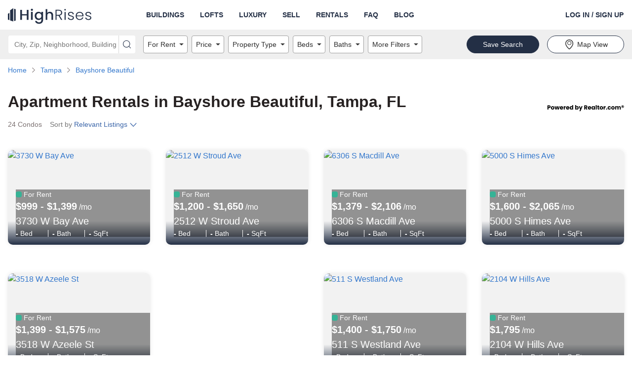

--- FILE ---
content_type: text/html; charset=utf-8
request_url: https://www.google.com/recaptcha/api2/aframe
body_size: 184
content:
<!DOCTYPE HTML><html><head><meta http-equiv="content-type" content="text/html; charset=UTF-8"></head><body><script nonce="E0NMhGN2c5mjuUC4QGh_xA">/** Anti-fraud and anti-abuse applications only. See google.com/recaptcha */ try{var clients={'sodar':'https://pagead2.googlesyndication.com/pagead/sodar?'};window.addEventListener("message",function(a){try{if(a.source===window.parent){var b=JSON.parse(a.data);var c=clients[b['id']];if(c){var d=document.createElement('img');d.src=c+b['params']+'&rc='+(localStorage.getItem("rc::a")?sessionStorage.getItem("rc::b"):"");window.document.body.appendChild(d);sessionStorage.setItem("rc::e",parseInt(sessionStorage.getItem("rc::e")||0)+1);localStorage.setItem("rc::h",'1768655187222');}}}catch(b){}});window.parent.postMessage("_grecaptcha_ready", "*");}catch(b){}</script></body></html>

--- FILE ---
content_type: application/javascript
request_url: https://www.highrises.com/highrises/0b7ed16/_next/static/chunks/8422-0085f3371a3555f1.js
body_size: 5874
content:
"use strict";(self.webpackChunk_N_E=self.webpackChunk_N_E||[]).push([[8422],{61739:function(e,o,t){t.d(o,{P:function(){return m}});var n=t(87462),i=t(45987),r=t(67294),a=(t(60829),t(19521)),d=t(33084),l=function(e,o){return e||o&&o.closeButton&&o.closeButton.size?"calc(".concat(e||o.closeButton.size," / 2)"):""},c=function(e,o){var t=e.disabled,n=e.reversed,i=e.theme;return n?t?i.closeButton.reversed.disabled:o?i.closeButton.reversed.hover:i.closeButton.reversed.color:t?i.closeButton.reversed.disabled:o?i.closeButton.default.hover:i.closeButton.default.color},s=t(85893),u=a.ZP.button.withConfig({displayName:"CloseButton__StyledCloseButton",componentId:"rui__sc-162cljy-0"})(["background-color:transparent;background-image:none;border:0;cursor:pointer;height:",";overflow:hidden;padding:",";position:relative;width:",";&:before,&:after{background-color:",";content:' ';height:",";position:absolute;top:",";width:",";}&:before{transform:rotate(45deg);}&:after{transform:rotate(-45deg);}@media ","{&:hover:before,&:hover:after{background-color:",";}}&:focus:before,&:focus:after{background-color:",";}",""],(function(e){var o=e.size,t=e.theme;return o||t.closeButton.size}),(function(e){var o=e.additionalPadding,t=e.size,n=e.theme;return o?"calc(".concat(l(t,n)," + ").concat(o,"px)"):l(t,n)}),(function(e){var o=e.size,t=e.theme;return o||t.closeButton.size}),(function(e){var o=e.$color,t=(0,i.Z)(e,["$color"]);return o!==d.t.colors.gray100?o:c(t,!1)}),(function(e){var o=e.size,t=e.theme;return o||t.closeButton.size}),(function(e){var o=e.additionalPadding;return o?"".concat(o,"px"):0}),(function(e){return e.theme.closeButton.thickness}),(function(e){return e.theme.media.hoverSupported}),(function(e){return c(e,!0)}),(function(e){return c(e,!0)}),(function(e){return e.disabled&&"\n    cursor: not-allowed;\n  "}));u.defaultProps={theme:d.t};var m=(0,r.forwardRef)((function(e,o){var t=e.additionalPadding,r=e.color,a=void 0===r?d.t.colors.gray100:r,l=e.disabled,c=void 0!==l&&l,m=e.reversed,h=void 0!==m&&m,f=e.size,g=void 0===f?"20px":f,v=e.testId,p=void 0===v?"close-button":v,b=(0,i.Z)(e,["additionalPadding","color","disabled","reversed","size","testId"]);return"white"!==a&&"#fff"!==a&&a!==d.t.colors.white||(h=!0),(0,s.jsx)(u,(0,n.Z)({$color:a,"aria-label":"Close",ref:o,additionalPadding:t,disabled:c,reversed:h,size:g},b,{"data-testid":p}))}))},18422:function(e,o,t){t.d(o,{u:function(){return b}});var n=t(87462),i=t(86854),r=t(45987),a=t(67294),d=t(70122),l=t(92866),c=t(27624),s=t(69105),u=t(55796),m=(t(60829),t(19521)),h=t(33084),f=m.ZP.div.withConfig({displayName:"ModalFooterstyles__StyledModalFooter",componentId:"rui__sc-10sjrbx-0"})(["border-top:",";width:100%;position:absolute;left:0;bottom:0;"],h.t.modalHeader.bottomBorder);f.defaultProps={theme:h.t};var g=t(85893),v=(0,a.forwardRef)((function(e,o){var t=e.children,i=(0,r.Z)(e,["children"]);return(0,g.jsx)(f,(0,n.Z)({ref:o},i,{children:t}))})),p=m.ZP.div.withConfig({displayName:"Modalstyles__StyledCustomHeading",componentId:"rui__w1itha-0"})(["@media ","{outline:0;}"],(function(e){return e.theme.maxWidth.xs}));p.defaultProps={theme:h.t};var b=function(e){var o=e.children,t=e.appElement,m=e.show,f=void 0!==m&&m,b=e.size,y=void 0===b?"md":b,x=e.customSize,w=e.mobileType,k=void 0===w?"fullScreen":w,H=e.animationDuration,P=void 0===H?h.t.duration.md:H,z=e.headline,B=void 0===z?"":z,C=e.paginationTitle,S=void 0===C?"":C,_=e.paginationValues,Z=e.customHeader,I=e.removeBodyPadding,j=e.modalHeaderProps,F=e.modalFooterProps,T=e.headerId,M=e.onClose,N=void 0===M?d.Y:M,R=e.onBackClick,E=e.backBtn,O=void 0!==E&&E,W=e.stickyHeader,Y=void 0!==W&&W,A=e.stickyFooter,D=void 0===A?null:A,V=e.roundedStyle,L=void 0!==V&&V,q=e.onAfterOpen,$=void 0===q?d.Y:q,J=e.onAfterClose,G=void 0===J?d.Y:J,K=e.onScroll,Q=void 0===K?d.Y:K,U=e.showOverflow,X=void 0!==U&&U,ee=e.disableHeaderFocus,oe=void 0!==ee&&ee,te=e.showPaginationProgressBar,ne=void 0!==te&&te,ie=e.zIndex,re=(0,r.Z)(e,["children","appElement","show","size","customSize","mobileType","animationDuration","headline","paginationTitle","paginationValues","customHeader","removeBodyPadding","modalHeaderProps","modalFooterProps","headerId","onClose","onBackClick","backBtn","stickyHeader","stickyFooter","roundedStyle","onAfterOpen","onAfterClose","onScroll","showOverflow","disableHeaderFocus","showPaginationProgressBar","zIndex"]),ae=Z,de=(0,a.useState)(0),le=(0,i.Z)(de,2),ce=le[0],se=le[1],ue=(0,a.useState)(0),me=(0,i.Z)(ue,2),he=me[0],fe=me[1],ge=(0,a.useRef)(null),ve=(0,a.useRef)(null),pe=null!==D&&void 0!==D;(0,a.useEffect)((function(){var e=document.querySelectorAll(".ReactModal__Body--open")[0];e&&e.setAttribute("aria-hidden",!f)}),[f]);var be=function(){ge.current&&se(ge.current.clientHeight)},ye=function(){ve.current&&fe(ve.current.clientHeight)};return(0,g.jsx)(l.p,(0,n.Z)({onAfterClose:G,onAfterOpen:function(){be(),ye(),!oe&&ge.current&&ge.current.focus(),$()},appElement:t,size:y,customSize:x,mobileType:k,headerId:T,headline:B,animationDuration:P,children:o,show:f,onClose:N,zIndex:ie},re,{children:(0,g.jsxs)(s.h,{mobileType:k,stickyHeader:Y,stickyFooter:pe,roundedStyle:L,showOverflow:X,"data-testid":"modal-content",children:[ae?(0,g.jsx)(p,{ref:ge,tabIndex:-1,children:(0,g.jsx)(ae,(0,n.Z)({},(0,n.Z)({onClose:N,headerId:T,headline:B},j)))}):(0,g.jsx)(u.x,(0,n.Z)({"data-testid":"modal-header",ref:ge},(0,n.Z)({size:y,headline:B,paginationTitle:S,paginationValues:_,headerId:T,onBackClick:R,backBtn:O,stickyHeader:Y,stickyFooter:pe,onClose:N,showPaginationProgressBar:ne},j),{tabIndex:-1})),(0,g.jsx)(c.f,{mobileType:k,stickyHeader:Y,stickyFooter:pe,size:y,modalHeaderHeight:ce,modalFooterHeight:he,removeBodyPadding:I,onScroll:Q,showOverflow:X,"data-testid":"modal-body",children:o}),D&&(0,g.jsx)(v,(0,n.Z)({ref:ve},F,{children:D}))]})}))}},27624:function(e,o,t){t.d(o,{f:function(){return u}});var n=t(87462),i=t(86854),r=t(45987),a=t(67294),d=(t(60829),t(19521)),l=t(33084),c=d.ZP.div.withConfig({displayName:"ModalBodystyles__StyledModalBody",componentId:"rui__sc-15tl5r9-0"})(["",""],(function(e){return(0,d.iv)([""," max-height:",";overflow-y:",";"," @media ","{"," "," max-height:",";overflow-y:",";}"],!e.removeBodyPadding&&"padding: ".concat(e.theme.modalBody.mobileVerticalPadding," ").concat(e.theme.modalBody.mobileHorizontalPadding,";"),e.stickyHeader||e.stickyFooter?"calc(".concat(e.innerHeight,"px - ").concat(e.modalHeaderHeight,"px);"):void 0,e.showOverflow&&"fullScreen"!==e.mobileType?"visible":"auto",e.stickyFooter&&"padding-bottom: ".concat(e.modalFooterHeight,"px;"),e.theme.minWidth.sm,!e.removeBodyPadding&&" padding: ".concat("legacyLeadForm"!==e.size?"".concat(e.theme.modalBody.verticalPadding," ").concat(e.theme.modalBody.horizontalPadding,";"):"".concat(e.theme.modalBody.mobileVerticalPadding," ").concat(e.theme.modalBody.mobileHorizontalPadding,";"),"\n      "),e.stickyFooter&&"padding-bottom: ".concat(e.modalFooterHeight,"px;"),e.stickyHeader||e.stickyFooter?"calc(".concat(e.innerHeight,"px - (").concat(e.modalHeaderHeight,"px + ").concat(e.theme.modalDialog.verticalMargin," * 2));"):void 0,e.showOverflow?"visible":"auto")}));c.defaultProps={theme:l.t};var s=t(85893),u=(0,a.forwardRef)((function(e,o){var t=e.children,d=e.mobileType,l=void 0===d?"fullScreen":d,u=e.modalFooterHeight,m=e.modalHeaderHeight,h=e.onScroll,f=e.removeBodyPadding,g=e.stickyFooter,v=void 0!==g&&g,p=e.stickyHeader,b=void 0!==p&&p,y=(0,r.Z)(e,["children","mobileType","modalFooterHeight","modalHeaderHeight","onScroll","removeBodyPadding","stickyFooter","stickyHeader"]),x=(0,a.useState)(void 0),w=(0,i.Z)(x,2),k=w[0],H=w[1];return(0,a.useEffect)((function(){if(b||v)return window.addEventListener("resize",e),e(),function(){return window.removeEventListener("resize",e)};function e(){H(Math.max(document.documentElement.clientHeight,window.innerHeight||0))}}),[b,v]),(0,s.jsx)(c,(0,n.Z)({mobileType:l,stickyHeader:b,stickyFooter:v,modalHeaderHeight:m,modalFooterHeight:u,innerHeight:k,removeBodyPadding:f,onScroll:h,ref:o},y,{children:t}))}))},69105:function(e,o,t){t.d(o,{h:function(){return s}});var n=t(87462),i=t(45987),r=t(67294),a=(t(60829),t(19521)),d=t(33084),l=a.ZP.div.withConfig({displayName:"ModalContentstyles__StyledModalContent",componentId:"rui__sc-1w2qhdn-0"})(["position:relative;background-color:#fff;border:",";border-radius:",";box-shadow:",";background-clip:padding-box;outline:0;overflow:",";@media ","{",";}@media ","{border:",";border-radius:",";}@media ","{",";}"],(function(e){return e.theme.modalContent.border}),(function(e){var o=e.roundedStyle,t=e.theme;return o?t.modalContent.borderRadiusRounded:t.modalContent.borderRadius}),(function(e){return e.theme.modalContent.boxShadow}),(function(e){return e.showOverflow?"visible":"hidden"}),(function(e){return e.theme.minWidth.sm}),(function(e){return e.stickyHeader||e.stickyFooter?"max-height: ".concat((function(e){return e.theme.modalContent.maxHeight}),";"):void 0}),(function(e){return e.theme.maxWidth.xs}),(function(e){return"fixedBottom"===e.mobileType?"none":e.theme.modalContent.border}),(function(e){return"fixedBottom"===e.mobileType?"".concat(e.theme.modalContent.borderRadius," ").concat(e.theme.modalContent.borderRadius," 0px 0px"):"".concat(e.theme.modalContent.borderRadius)}),(function(e){return e.theme.maxWidth.xs}),(function(e){return"fullScreen"===e.mobileType?"\n        border-radius: 0;\n        border: none;\n        height: 100%;\n        overflow-y: ".concat(!e.stickyHeader||e.stickyFooter?"auto":void 0,";\n      "):void 0}));l.defaultProps={theme:d.t};var c=t(85893),s=(0,r.forwardRef)((function(e,o){var t=e.children,r=e.mobileType,a=void 0===r?"fullScreen":r,d=e.roundedStyle,s=void 0!==d&&d,u=e.stickyHeader,m=void 0!==u&&u,h=(0,i.Z)(e,["children","mobileType","roundedStyle","stickyHeader"]);return(0,c.jsx)(l,(0,n.Z)({mobileType:a,stickyHeader:m,ref:o,roundedStyle:s},h,{children:t}))}))},92866:function(e,o,t){t.d(o,{p:function(){return k}});var n=t(87462),i=t(45987),r=t(67294),a=(t(60829),t(83253)),d=t.n(a),l=t(50956),c=t(7406),s=t(70122),u=t(71002),m=t(33084),h=m.t.modalSizes.md,f=function(e){return"string"===typeof e?{all:e}:"object"===(0,u.Z)(e)&&null!==e&&Object.keys(e).length>0?{sm:e.sm||h,md:e.md||h,lg:e.lg||h}:null},g=t(30168),v=t(19521),p=t(46811);function b(){var e=(0,g.Z)(["\n  ","\n\n"]);return b=function(){return e},e}var y=(0,v.vJ)(b(),(function(){return(0,v.iv)([".ReactModal__Body--open{overflow:hidden;}"])})),x=(0,v.ZP)(p.m).attrs({overlayClassName:{base:"modal-overlay",afterOpen:"modal-overlay-open",beforeClose:"modal-overlay-before-close"},modalClassName:{base:"modal-dialog",afterOpen:"modal-dialog-open",beforeClose:"modal-dialog-before-close"}}).withConfig({displayName:"ModalDialogstyles__StyledModalBase",componentId:"rui__sc-1eb0o4f-0"})([".modal-overlay{position:fixed;transition:",";&.modal-overlay-open{display:block;overflow-x:hidden;overflow-y:auto;position:fixed;top:0;right:0;bottom:0;left:0;z-index:",";-webkit-overflow-scrolling:touch;outline:0;background-color:",";}&.modal-overlay-before-close{background-color:transparent;}}.modal-dialog{position:relative;z-index:",";transform:translateY(-100%);transition:",";margin:"," auto;&.modal-dialog-open{outline:0;transform:translateY(0);}&.modal-dialog-before-close{transform:translateY(-130%);}"," "," @media ","{margin-left:15px;margin-right:15px;","}}"],(function(e){return"background-color ".concat(e.closeTimeoutMS,"ms ").concat(e.theme.ease.out)}),(function(e){var o,t=e.theme,n=e.zIndex;return null!==(o=null===n||void 0===n?void 0:n.overlay)&&void 0!==o?o:t.zindex.modal.overlay}),(function(e){return e.theme.modalOverlay.bgColor}),(function(e){var o,t=e.theme,n=e.zIndex;return null!==(o=null===n||void 0===n?void 0:n.dialog)&&void 0!==o?o:t.zindex.modal.dialog}),(function(e){return"transform ".concat(e.closeTimeoutMS,"ms ").concat(e.theme.ease.out)}),(function(e){return e.theme.modalDialog.verticalMargin}),(function(e){var o=e.customSize,t=e.size,n=e.theme;switch(t&&!o){case"lg"===t:return"\n            @media ".concat(n.breakPoint.sm," {\n              width: ").concat(n.modalSizes.lg.smBreakpoint,";\n            }\n            @media ").concat(n.breakPoint.md," {\n              width: ").concat(n.modalSizes.lg.mdBreakpoint,";\n            }\n            @media ").concat(n.breakPoint.lg," {\n              width: ").concat(n.modalSizes.lg.lgBreakpoint,";\n            }\n          ");case"md"===t:return"\n              @media ".concat(n.minWidth.sm," {\n                width: ").concat(n.modalSizes.md,";\n              }\n            ");case"sm"===t:return"\n              @media ".concat(n.minWidth.sm," {\n                width: ").concat(n.modalSizes.sm,";\n              }\n            ");case"legacyLeadForm"===t:return"\n              @media ".concat(n.minWidth.sm," {\n                width: ").concat(n.modalSizes.legacyLeadForm,";\n              }\n            ");default:return"\n            @media ".concat(n.minWidth.sm," {\n              width: ").concat(n.modalSizes.md,";\n            }\n          ")}}),(function(e){var o=e.customSize,t=e.theme;return o&&o.all?(0,v.iv)(["@media ","{width:",";}"],t.minWidth.sm,o.all):o?(0,v.iv)(["@media ","{width:",";}@media ","{width:",";}@media ","{width:",";}"],t.minWidth.sm,o.sm,t.minWidth.md,o.md,t.minWidth.lg,o.lg):void 0}),(function(e){return e.theme.maxWidth.xs}),(function(e){switch(e.mobileType){case"fullScreen":return"\n              height: 100%;\n              width: 100%;\n              margin: 0;\n            ";case"dialog":return"\n              margin-top: ".concat((function(e){return e.theme.modalDialog.verticalMargin}),";\n              margin-left: 15px;\n              margin-right: 15px;\n            ");case"fixedBottom":return"\n              position: fixed;\n              bottom: 0;\n              left: 0;\n              right: 0;\n              height: auto;\n              margin: 0px;\n              &:not(.modal-dialog-open) {\n                transform: translateY(100%); /* slide up */\n              }\n              &.modal-dialog-before-close {\n                transform: translateY(100%); /* slide down */\n              }\n            ";default:return"\n            margin-left 15px;\n            margin-right 15px;\n          "}}));x.defaultProps={theme:m.t};var w=t(85893),k=(0,r.forwardRef)((function(e,o){var t=e.appElement,a=e.size,u=void 0===a?"md":a,h=e.customSize,g=e.mobileType,v=void 0===g?"fullScreen":g,p=e.headline,b=e.headerId,k=e.animationDuration,H=void 0===k?m.t.duration.md:k,P=e.children,z=e.show,B=void 0!==z&&z,C=e.onClose,S=void 0===C?s.Y:C,_=e.zIndex,Z=(0,i.Z)(e,["appElement","size","customSize","mobileType","headline","headerId","animationDuration","children","show","onClose","zIndex"]),I=b||(p?"rui-modal-".concat((0,l.v)(p)):"rui-modal");(0,r.useEffect)((function(){!t&&d().setAppElement("body")}),[t]);var j="undefined"!==typeof window&&(0,c.gn)(window.navigator.userAgent);Z["data-testid"]&&(Z.testId=Z["data-testid"]);var F={};return Z.dataName&&(F={name:Z.dataName}),(0,w.jsxs)(w.Fragment,{children:[(0,w.jsx)(y,{isIOS:j}),(0,w.jsx)(x,(0,n.Z)({aria:{labelledby:I},closeTimeoutMS:H,customSize:f(h),data:F,isOpen:B,onRequestClose:function(){S()},appElement:t,mobileType:v,ref:o,size:u,zIndex:_},Z,{children:P}))]})}))},55796:function(e,o,t){t.d(o,{x:function(){return S}});var n=t(87462),i=t(45987),r=t(67294),a=(t(60829),t(50956)),d=t(70122),l=t(72018),c=t(23868),s=t(23352),u=t(86854),m=t(94777),h=t(85893),f=function(e){var o=e.paginationTitle,t=e.paginationValues,n=void 0===t?[]:t,i=(0,u.Z)(n,2),r=i[0],a=i[1],d="".concat(r," of ").concat(a),l=0===r&&o;return(0,h.jsxs)("div",{className:"pagination-text",children:[!l&&(0,h.jsx)(m.a,{bold:!0,children:d}),o&&(0,h.jsxs)(m.a,{children:[l?"":":"," ",o]})]})},g=t(19521),v=t(33084),p=t(61739),b=g.ZP.div.withConfig({displayName:"ProgressBar__StyledProgressBar",componentId:"rui__sc-1olppmh-0"})(["background-color:",";height:",";width:",";"," .bar{background-color:",";height:",";transition:",";width:",";","}"],(function(e){return e.theme.progressIndicator.indicator.backgroundColor}),(function(e){return e.theme.progressIndicator.indicator.height}),(function(e){return e.theme.progressIndicator.indicator.width}),(function(e){var o=e.round,t=e.theme;return o&&"border-radius: ".concat(t.progressIndicator.borderRadius,";")}),(function(e){return e.theme.progressIndicator.bar.backgroundColor}),(function(e){return e.theme.progressIndicator.bar.height}),(function(e){return e.theme.progressIndicator.bar.transition}),(function(e){var o=e.value;return"".concat(o,"%")}),(function(e){return function(e,o,t){var n=o.progressIndicator.borderRadius;return e?"border-radius: ".concat(n,";"):100!==t?"border-radius: 0 ".concat(n," ").concat(n," 0;"):void 0}(e.round,e.theme,e.value)}));b.defaultProps={theme:v.t};var y=(0,h.jsx)("div",{className:"bar"}),x=function(e){var o=e.round,t=void 0===o||o,r=e.value,a=void 0===r?0:r,d=(0,i.Z)(e,["round","value"]);return null===a||a<0||a>100?null:(0,h.jsx)(b,(0,n.Z)({round:t,value:a},d,{children:y}))},w=(0,g.ZP)((function(e){return(0,h.jsx)(p.P,(0,n.Z)({size:e.theme.modalClose.size},e))})).withConfig({displayName:"ModalHeaderstyles__StyledCloseToggle",componentId:"rui__p8oabk-0"})(["margin-left:auto;margin-top:4px;"]);w.defaultProps={theme:v.t};var k=g.ZP.div.withConfig({displayName:"ModalHeaderstyles__StyledBackToggle",componentId:"rui__p8oabk-1"})(["margin-top:4px;display:flex;flex:1;align-items:flex-start;button{outline-offset:4px;margin-right:",";}"],(function(e){return e.theme.modalHeader.backBtnMarginRight}));k.defaultProps={theme:v.t};var H=g.ZP.div.attrs((function(e){return{headerMargin:e.backBtn?"0 auto":"0 auto 0 0"}})).withConfig({displayName:"ModalHeaderstyles__StyledHeading",componentId:"rui__p8oabk-2"})(["display:flex;padding:",";min-height:",";",";h2{margin:",";",";}.pagination-text{display:flex;padding-top:6px;margin-left:24px;}@media ","{padding-left:",";padding-right:",";}@media ","{padding-left:",";padding-right:",";background-color:",";overflow:hidden;outline:0;}"],(function(e){return"".concat(e.theme.modalHeader.verticalPadding," ").concat(e.theme.modalHeader.horizontalPadding)}),(function(e){return e.theme.modalHeader.height}),(function(e){var o=e.showPaginationProgressBar,t=e.stickyHeader,n=e.theme;return t&&!o?"border-bottom: ".concat(n.modalHeader.bottomBorder,";"):void 0}),(function(e){return e.headerMargin}),(function(e){return"legacyLeadForm"===e.size?"font-size: 20px;":void 0}),(function(e){return e.theme.minWidth.sm}),(function(e){return e.theme.modalHeader.horizontalPadding}),(function(e){return e.theme.modalHeader.horizontalPadding}),(function(e){return e.theme.maxWidth.xs}),(function(e){return e.theme.modalHeader.mobileHorizontalPadding}),(function(e){return e.theme.modalHeader.mobileHorizontalPadding}),(function(e){return e.theme.colors.white})),P=g.ZP.div.withConfig({displayName:"ModalHeaderstyles__StyledSpacer",componentId:"rui__p8oabk-3"})(["flex:1;"]);H.defaultProps={theme:v.t};var z=(0,g.ZP)((function(e){return(0,h.jsx)(x,(0,n.Z)({},e))})).withConfig({displayName:"ModalHeaderstyles__StyledProgressBar",componentId:"rui__p8oabk-4"})(["margin-bottom:",";"],(function(e){return e.stickyHeader?"4px":"32px"})),B=(0,h.jsx)(l.e,{}),C=(0,h.jsx)(P,{}),S=(0,r.forwardRef)((function(e,o){var t=e.backBtn,r=void 0!==t&&t,l=e.headerId,u=e.headline,m=void 0===u?"":u,g=e.onBackClick,v=e.onClose,p=void 0===v?d.Y:v,b=e.paginationTitle,y=void 0===b?"":b,x=e.paginationValues,P=e.showPaginationProgressBar,S=void 0!==P&&P,_=e.stickyHeader,Z=void 0!==_&&_,I=(0,i.Z)(e,["backBtn","headerId","headline","onBackClick","onClose","paginationTitle","paginationValues","showPaginationProgressBar","stickyHeader"]),j=l||"rui-modal-".concat((0,a.v)(m)),F=x&&2===x.length,T=function(e){var o=arguments.length>1&&void 0!==arguments[1]?arguments[1]:[];return!e||!o[1]||o[1]<0?0:Math.ceil(o[0]/o[1]*100)}(F,x);return(0,h.jsxs)(h.Fragment,{children:[(0,h.jsxs)(H,(0,n.Z)({backBtn:r,showPaginationProgressBar:S,ref:o,stickyHeader:Z},I,{children:[r&&(0,h.jsx)(k,{children:(0,h.jsx)(c.h,{"aria-label":"Back",onClick:g||p,type:"button",children:B})}),F?(0,h.jsx)(f,{paginationTitle:y,paginationValues:x}):m&&(0,h.jsx)(s.f,{id:j,children:m}),r&&C,(!r||g)&&(0,h.jsx)(w,{"aria-label":"Close",onClick:p,type:"button"})]})),S&&(0,h.jsx)(z,{round:!1,stickyHeader:Z,value:T}),m&&x&&(0,h.jsx)(s.f,{align:"center",id:j,children:m})]})}))},72018:function(e,o,t){t.d(o,{e:function(){return m}});var n=t(87462),i=t(45987),r=t(67294),a=t(60829),d=t.n(a),l=t(85893),c=function(e){var o=e.as,t=e.children,r=e.color,a=e.label,d=e.size,c=(0,i.Z)(e,["as","children","color","label","size"]),s={display:"inline-block",width:"1em",height:"1em",fontSize:"".concat(8*d,"px"),color:r,fill:"currentColor"},u=a&&""!==a||e["aria-label"],m={role:u?"img":void 0,"aria-label":u?a||e["aria-label"]:void 0,"aria-hidden":!u||void 0,focusable:!!a};return(0,l.jsx)(o,(0,n.Z)({style:s},m,{},c,{children:t}))},s=(0,l.jsx)("path",{d:"m352 43 32 27-196 184 196 188-32 27-224-215"}),u=function(e){return(0,l.jsx)("svg",(0,n.Z)({"data-testid":"icon-chevron-left",viewBox:"0 0 512 512"},e,{children:s}))},m=function(e){return(0,r.createElement)(c,(0,n.Z)({},e,{as:u}))};m.defaultProps={size:3,color:"inherit"},m.propTypes={size:d().number,color:d().string,label:d().string}}}]);

--- FILE ---
content_type: application/javascript
request_url: https://www.highrises.com/highrises/0b7ed16/_next/static/chunks/e1a28df0-b02a53a51c0cdab8.js
body_size: 141937
content:
"use strict";(self.webpackChunk_N_E=self.webpackChunk_N_E||[]).push([[1716],{78371:function(A,_,N){N.d(_,{l:function(){return E}});var E={AK_ANCHORAGE:775e3,"AK_ANCHOR-POINT":56e4,AK_BETHEL:592e3,"AK_BIG-LAKE":695e3,AK_CHUGIAK:674950,"AK_CLAM-GULCH":615e3,"AK_COFFMAN-COVE":998e3,"AK_COOPER-LANDING":1625e3,"AK_COPPER-CENTER":425500,AK_CRAIG:741800,"AK_DELTA-JUNCTION":45e4,AK_DILLINGHAM:563e3,AK_DOUGLAS:78e4,"AK_EAGLE-RIVER":677e3,AK_FAIRBANKS:499e3,AK_GAKONA:485e3,AK_GIRDWOOD:1787500,AK_GLENNALLEN:387800,AK_HAINES:654800,AK_HOMER:892e3,AK_HOUSTON:408540,AK_JUNEAU:775e3,AK_KASILOF:760500,AK_KENAI:552800,AK_KETCHIKAN:741e3,AK_KODIAK:579500,AK_NIKISKI:429720,AK_NINILCHIK:546800,"AK_NORTH-POLE":45e4,AK_PALMER:675e3,AK_PETERSBURG:578500,AK_SALCHA:769540,AK_SELDOVIA:782200,AK_SEWARD:679600,AK_SITKA:1010900,AK_SKWENTNA:585500,AK_SOLDOTNA:660720,AK_STERLING:75e4,AK_SUTTON:508960,AK_TALKEETNA:671e3,"AK_THORNE-BAY":573200,AK_TOK:489900,"AK_TRAPPER-CREEK":489500,AK_WASILLA:635843,AK_WILLOW:595e3,AK_WRANGELL:66e4,AL_ABBEVILLE:576300,AL_ADAMSVILLE:225e3,AL_ADDISON:95e4,AL_ADGER:377340,AL_AKRON:520915,AL_ALABASTER:429900,AL_ALBERTVILLE:399900,"AL_ALEXANDER-CITY":2299e3,AL_ALEXANDRIA:399450,AL_ALICEVILLE:299810,AL_ALPINE:799900,AL_ALTOONA:383e3,AL_ANDALUSIA:466930,AL_ANDERSON:424930,AL_ANNISTON:325e3,AL_ARAB:439900,AL_ARDMORE:557620,AL_ARITON:416960,AL_ARLEY:1599e3,AL_ASHFORD:445e3,AL_ASHLAND:389e3,AL_ASHVILLE:649900,AL_ATHENS:590900,AL_ATMORE:369e3,AL_ATTALLA:319900,AL_AUBURN:808951,AL_AUTAUGAVILLE:695e3,AL_AXIS:419e3,AL_BAILEYTON:519900,AL_BANKS:656e3,"AL_BAY-MINETTE":495e3,"AL_BAYOU-LA-BATRE":302270,"AL_BEAR-CREEK":306100,AL_BERRY:479900,AL_BESSEMER:359175,AL_BIRMINGHAM:749900,AL_BLOUNTSVILLE:495e3,AL_BOAZ:430900,"AL_BON-SECOUR":643500,AL_BRANTLEY:492366,AL_BREMEN:1699e3,AL_BRENT:349500,AL_BREWTON:359e3,AL_BRIDGEPORT:417499,AL_BRILLIANT:361500,AL_BROOKWOOD:321400,AL_BROWNSBORO:849940,AL_BRUNDIDGE:248920,AL_BRYANT:753500,AL_BUHL:897e3,AL_BUTLER:315e3,AL_CALERA:335e3,AL_CAMDEN:449e3,"AL_CAMP-HILL":511e3,"AL_CARBON-HILL":355360,AL_CARROLLTON:369900,AL_CASTLEBERRY:367500,"AL_CEDAR-BLUFF":708990,AL_CENTRE:611960,AL_CENTREVILLE:451500,AL_CHANCELLOR:566920,AL_CHATOM:617e3,AL_CHELSEA:599900,AL_CHEROKEE:675400,AL_CHILDERSBURG:325e3,AL_CHUNCHULA:390960,AL_CITRONELLE:398600,AL_CLANTON:446830,AL_CLAYTON:285e3,AL_CLEVELAND:406200,AL_CLIO:265e3,AL_CODEN:652500,"AL_COFFEE-SPRINGS":479999,AL_COFFEEVILLE:287060,AL_COKER:491400,AL_COLLINSVILLE:562e3,AL_COLUMBIA:397450,AL_COLUMBIANA:575e3,AL_COOSADA:393e3,AL_CORDOVA:339e3,AL_COTTONDALE:366560,AL_COTTONWOOD:380875,AL_COURTLAND:222900,AL_COWARTS:309900,"AL_CRANE-HILL":1799450,AL_CREOLA:424450,AL_CROPWELL:849900,AL_CROSSVILLE:405960,AL_CULLMAN:494910,AL_CUSSETA:345e3,AL_DADEVILLE:1495e3,AL_DALEVILLE:278693,AL_DANVILLE:444900,AL_DAPHNE:539588,"AL_DAUPHIN-ISLAND":995500,AL_DAVISTON:506450,AL_DAWSON:374900,AL_DEATSVILLE:399780,AL_DECATUR:466234,AL_DELTA:462990,AL_DEMOPOLIS:329900,AL_DOLOMITE:193430,AL_DORA:392e3,AL_DOTHAN:419900,"AL_DOUBLE-SPRINGS":995e3,AL_DOZIER:572350,AL_DUNCANVILLE:424900,AL_DUTTON:439199,AL_EASTABOGA:300090,AL_ECLECTIC:135e4,"AL_EIGHT-MILE":259950,AL_ELBA:399e3,AL_ELBERTA:999e3,AL_ELKMONT:429900,AL_ELMORE:282960,AL_EMPIRE:385070,AL_ENTERPRISE:445e3,AL_EQUALITY:1749e3,AL_ETHELSVILLE:529e3,AL_EUFAULA:586e3,AL_EUTAW:419e3,AL_EVA:55e4,AL_EVERGREEN:369e3,AL_FAIRFIELD:185e3,AL_FAIRHOPE:1125e3,AL_FALKVILLE:520960,AL_FAYETTE:388380,"AL_FIVE-POINTS":599900,"AL_FLAT-ROCK":509200,AL_FLOMATON:275e3,AL_FLORALA:499180,AL_FLORENCE:49e4,AL_FOLEY:465e3,"AL_FORT-MITCHELL":389900,"AL_FORT-PAYNE":499e3,AL_FOSTERS:478430,"AL_FRISCO-CITY":3e5,AL_FRUITHURST:599e3,AL_FULTONDALE:346980,AL_FYFFE:553800,AL_GADSDEN:419980,AL_GALLANT:612900,AL_GARDENDALE:425e3,AL_GAYLESVILLE:499900,AL_GENEVA:325e3,AL_GEORGIANA:319100,AL_GERALDINE:445940,AL_GOODWATER:369500,AL_GORDO:375300,AL_GORDON:524920,AL_GOSHEN:546800,"AL_GRAND-BAY":474718,AL_GRANT:677810,AL_GRAYSVILLE:189180,AL_GREENSBORO:393e3,AL_GREENVILLE:375e3,"AL_GROVE-HILL":305e3,AL_GUIN:344300,"AL_GULF-SHORES":1275e3,AL_GUNTERSVILLE:949050,AL_GURLEY:899e3,AL_HACKLEBURG:71e4,AL_HALEYVILLE:367e3,AL_HAMILTON:385e3,AL_HANCEVILLE:375e3,AL_HARPERSVILLE:547900,AL_HARTFORD:277500,AL_HARTSELLE:457960,AL_HARVEST:446341,AL_HAYDEN:363500,"AL_HAZEL-GREEN":399050,AL_HEADLAND:425e3,AL_HEFLIN:496900,AL_HELENA:523300,AL_HENAGAR:429630,AL_HIGDON:399900,AL_HILLSBORO:414500,"AL_HOLLY-POND":432300,AL_HOLLYWOOD:458e3,"AL_HOPE-HULL":468500,AL_HORTON:399910,AL_HOUSTON:1354500,AL_HUNTSVILLE:624990,AL_HURTSBORO:322437,AL_IDER:459900,AL_IRVINGTON:399e3,AL_JACK:431840,AL_JACKSON:323e3,"AL_JACKSONS-GAP":165e4,AL_JACKSONVILLE:379919,AL_JASPER:708090,AL_JEMISON:428090,AL_JOPPA:462500,AL_KELLYTON:597e3,AL_KILLEN:639900,AL_KIMBERLY:394930,AL_KINSTON:445470,"AL_LACEYS-SPRING":617400,AL_LAFAYETTE:314890,AL_LANETT:346960,AL_LANGSTON:1237900,AL_LEEDS:421960,AL_LEESBURG:635e3,AL_LEIGHTON:407500,AL_LESTER:564940,AL_LEXINGTON:399400,AL_LILLIAN:599860,AL_LINCOLN:379900,AL_LINDEN:279050,AL_LINEVILLE:549900,AL_LIVINGSTON:465e3,"AL_LOCUST-FORK":324400,AL_LOGAN:555400,AL_LOUISVILLE:284950,AL_LOWNDESBORO:430540,AL_LOXLEY:452630,AL_LUVERNE:383500,AL_MADISON:659e3,"AL_MAGNOLIA-SPRINGS":1169960,AL_MAPLESVILLE:469600,AL_MARBURY:437960,AL_MARION:321e3,AL_MATHEWS:1193e3,AL_MAYLENE:489270,"AL_MC-CALLA":43e4,"AL_MC-INTOSH":285520,AL_MENTONE:699e3,AL_MERIDIANVILLE:481665,"AL_MIDLAND-CITY":509782,AL_MILLBROOK:408200,AL_MILLPORT:369500,AL_MILLRY:503e3,AL_MOBILE:425e3,AL_MONROEVILLE:329500,AL_MONTEVALLO:375e3,AL_MONTGOMERY:399e3,AL_MOODY:395e3,AL_MORRIS:566270,AL_MOULTON:425350,AL_MOUNDVILLE:350690,"AL_MOUNT-OLIVE":379900,"AL_MOUNT-VERNON":210230,AL_MULGA:309900,AL_MUNFORD:435239,AL_MUSCADINE:654500,"AL_MUSCLE-SHOALS":615800,AL_NAUVOO:290900,"AL_NEW-BROCKTON":42e4,"AL_NEW-HOPE":45e4,"AL_NEW-MARKET":494310,AL_NEWTON:399900,AL_NEWVILLE:327800,AL_NORTHPORT:525e3,AL_NOTASULGA:501200,AL_OAKMAN:328550,AL_ODENVILLE:35e4,AL_OHATCHEE:559850,AL_ONEONTA:524200,AL_OPELIKA:499e3,AL_OPP:299200,"AL_ORANGE-BEACH":205e4,AL_ORRVILLE:488960,"AL_OWENS-CROSS-ROADS":666955,AL_OXFORD:399900,AL_OZARK:325e3,AL_PARRISH:33e4,AL_PELHAM:589900,"AL_PELL-CITY":586920,AL_PERDIDO:393600,"AL_PHENIX-CITY":335e3,"AL_PHIL-CAMPBELL":499700,AL_PIEDMONT:372900,"AL_PIKE-ROAD":599900,"AL_PINE-HILL":349900,AL_PINSON:365e3,AL_PISGAH:449940,"AL_PLEASANT-GROVE":299900,AL_PRATTVILLE:462976,AL_QUINTON:349960,AL_RAGLAND:374950,"AL_RAINBOW-CITY":448920,AL_RAINSVILLE:388870,AL_RALPH:599536,AL_RAMER:474500,AL_RANBURNE:549100,AL_RANDOLPH:602e3,"AL_RED-BAY":349900,"AL_RED-LEVEL":499800,AL_REFORM:292600,AL_REMLAP:469900,AL_RIVERSIDE:539e3,AL_ROANOKE:396250,AL_ROBERTSDALE:535450,AL_ROCKFORD:65e4,AL_ROGERSVILLE:599e3,AL_RUSSELLVILLE:370400,AL_SALEM:565e3,AL_SAMSON:506600,AL_SARALAND:424300,AL_SATSUMA:367780,AL_SCOTTSBORO:72e4,AL_SEALE:42e4,AL_SECTION:484080,AL_SELMA:269990,AL_SEMINOLE:1069180,AL_SEMMES:370900,AL_SHEFFIELD:275900,AL_SHELBY:727400,AL_SHORTER:442920,AL_SILVERHILL:489e3,AL_SKIPPERVILLE:35e4,AL_SLOCOMB:398640,"AL_SMITHS-STATION":485e3,AL_SOMERVILLE:557980,"AL_SPANISH-FORT":632141,AL_SPRINGVILLE:518142,"AL_SPRUCE-PINE":354450,AL_STAPLETON:567500,AL_STEELE:525e3,AL_STERRETT:485e3,AL_STEVENSON:379970,AL_STOCKTON:676500,AL_SULLIGENT:297070,AL_SUMITON:299900,AL_SUMMERDALE:899990,AL_SYLACAUGA:386300,AL_SYLVANIA:329e3,AL_TALLADEGA:499900,AL_TALLASSEE:499e3,AL_TANNER:768e3,AL_THEODORE:508999,AL_THOMASVILLE:385e3,AL_THORSBY:382450,AL_TITUS:765e3,AL_TONEY:439934,"AL_TOWN-CREEK":48e4,AL_TRAFFORD:365490,AL_TRINITY:396560,AL_TROY:399500,AL_TRUSSVILLE:626373,AL_TUSCALOOSA:65e4,AL_TUSCUMBIA:474940,AL_TUSKEGEE:271e3,"AL_TUSKEGEE-INSTITUTE":181e3,"AL_UNION-GROVE":694490,"AL_UNION-SPRINGS":1006800,AL_URIAH:371940,AL_VALLEY:428430,"AL_VALLEY-HEAD":649760,AL_VANCE:328960,AL_VERBENA:799900,AL_VERNON:274900,AL_VINA:297180,AL_VINCENT:799300,AL_VINEMONT:599900,AL_WADLEY:44e4,AL_WARRIOR:38e4,AL_WATERLOO:649900,AL_WAVERLY:759999,AL_WEAVER:269900,AL_WEBB:361940,AL_WEDOWEE:879900,AL_WELLINGTON:399e3,"AL_WEST-BLOCTON":394800,AL_WETUMPKA:46e4,AL_WILMER:417070,AL_WILSONVILLE:76e4,AL_WINFIELD:414990,AL_WOODLAND:551800,AL_WOODSTOCK:356960,AL_WOODVILLE:406780,AL_YORK:149820,AR_ALEXANDER:549940,AR_ALMA:492e3,AR_ALPENA:446e3,AR_ALTUS:235980,AR_AMITY:399999,AR_ARKADELPHIA:375e3,AR_ASHDOWN:335850,"AR_ASH-FLAT":444900,AR_ATKINS:299900,AR_AUGUSTA:264500,AR_AUSTIN:390500,"AR_BALD-KNOB":371e3,AR_BARLING:364800,AR_BATESVILLE:399900,AR_BAUXITE:399e3,AR_BAY:274400,AR_BEARDEN:313650,AR_BEEBE:35e4,"AR_BEE-BRANCH":799e3,"AR_BELLA-VISTA":545e3,AR_BELLEVILLE:421500,AR_BENTON:524900,AR_BENTONVILLE:908256,AR_BERRYVILLE:449900,AR_BIGELOW:92e4,AR_BIGGERS:239900,AR_BISMARCK:516430,"AR_BLACK-ROCK":333900,AR_BLYTHEVILLE:241160,AR_BONNERDALE:1092e3,AR_BONO:289900,AR_BOONEVILLE:332950,AR_BRADFORD:329900,AR_BRINKLEY:415e3,AR_BROOKLAND:389900,AR_BRYANT:38e4,"AR_BULL-SHOALS":360900,AR_CABOT:429900,"AR_CADDO-GAP":875e3,"AR_CALICO-ROCK":475e3,AR_CAMDEN:329360,AR_CARAWAY:219900,AR_CARLISLE:317970,"AR_CAVE-CITY":446780,"AR_CAVE-SPRINGS":781e3,AR_CEDARVILLE:406850,"AR_CENTER-RIDGE":498500,AR_CENTERTON:624965,AR_CHARLESTON:475e3,"AR_CHEROKEE-VILLAGE":329900,"AR_CHERRY-VALLEY":291100,AR_CLARKRIDGE:434900,AR_CLARKSVILLE:349e3,AR_CLINTON:499e3,"AR_COAL-HILL":199900,AR_COLT:506800,AR_COMPTON:995995,AR_CONCORD:349030,AR_CONWAY:465e3,AR_CORNING:181470,AR_COTTER:649970,AR_COVE:532200,AR_CRAWFORDSVILLE:359900,AR_CROSSETT:229500,AR_DAMASCUS:486e3,AR_DANVILLE:357500,AR_DARDANELLE:35e4,AR_DECATUR:1175500,AR_DEER:599900,AR_DELAWARE:334e3,AR_DELIGHT:575e3,AR_DENNARD:299900,"AR_DE-QUEEN":364940,"AR_DES-ARC":375800,"AR_DE-WITT":208960,AR_DIERKS:372200,AR_DONALDSON:401200,AR_DOVER:449900,AR_DRASCO:825980,AR_DUMAS:264440,AR_EARLE:169e3,AR_EDGEMONT:719e3,"AR_EL-DORADO":397700,AR_ELIZABETH:465e3,AR_ELKINS:475e3,"AR_EL-PASO":464343,AR_ENGLAND:422500,AR_ENOLA:515799,"AR_EUREKA-SPRINGS":903900,"AR_EVENING-SHADE":449400,AR_EVERTON:561950,"AR_FAIRFIELD-BAY":55e4,AR_FARMINGTON:508102,AR_FAYETTEVILLE:75e4,"AR_FIFTY-SIX":324700,AR_FLIPPIN:453800,AR_FORDYCE:301800,AR_FOREMAN:269150,"AR_FORREST-CITY":24e4,"AR_FORT-SMITH":475e3,AR_FOUKE:46e4,AR_GAMALIEL:577940,AR_GARFIELD:1325e3,AR_GASSVILLE:350450,AR_GENTRY:549e3,AR_GEPP:11e5,AR_GLENCOE:442500,AR_GLENWOOD:85e4,AR_GRAVETTE:750712,AR_GREENBRIER:518647,"AR_GREEN-FOREST":51e4,AR_GREENWOOD:45e4,AR_GURDON:295800,AR_HACKETT:43e4,AR_HAMBURG:323800,AR_HAMPTON:215500,AR_HARDY:385e3,AR_HARRIET:449e3,AR_HARRISBURG:349900,AR_HARRISON:479900,AR_HARTFORD:382e3,AR_HARTMAN:274950,AR_HATFIELD:449900,AR_HATTIEVILLE:395e3,AR_HAVANA:255e3,AR_HAZEN:249e3,"AR_HEBER-SPRINGS":699e3,AR_HECTOR:461960,AR_HELENA:331400,AR_HENDERSON:399900,AR_HENSLEY:453930,AR_HIGDEN:65e4,AR_HINDSVILLE:776100,AR_HOPE:297200,AR_HORATIO:444e3,"AR_HORSESHOE-BEND":459900,"AR_HOT-SPRINGS-NATIONAL-PARK":798700,"AR_HOT-SPRINGS-VILLAGE":599900,AR_HOUSTON:436470,AR_HOXIE:249900,AR_HUGHES:1009200,AR_HUNTINGTON:324600,AR_HUNTSVILLE:638700,AR_IMBODEN:479200,AR_JACKSONVILLE:311960,AR_JASPER:675e3,AR_JERUSALEM:876e3,AR_JESSIEVILLE:502800,AR_JONESBORO:499e3,AR_JUDSONIA:468670,"AR_JUNCTION-CITY":245e3,AR_KENSETT:207190,AR_KINGSTON:1599200,AR_KIRBY:479900,AR_KNOXVILLE:531800,AR_LAFE:249900,"AR_LAKE-CITY":263900,AR_LAKEVIEW:436e3,"AR_LAKE-VILLAGE":377500,AR_LAMAR:599e3,AR_LAVACA:454500,AR_LEACHVILLE:270900,"AR_LEAD-HILL":449e3,AR_LEPANTO:148e3,AR_LESLIE:365980,AR_LEWISVILLE:825e3,AR_LINCOLN:488600,"AR_LITTLE-ROCK":625e3,AR_LOCKESBURG:314515,"AR_LOCUST-GROVE":439900,AR_LONDON:407600,AR_LONOKE:353500,AR_LONSDALE:18e5,AR_LOWELL:598600,AR_MABELVALE:319900,AR_MAGAZINE:419900,AR_MAGNOLIA:401e3,AR_MALVERN:395e3,"AR_MAMMOTH-SPRING":475e3,AR_MANILA:349500,AR_MANSFIELD:398e3,"AR_MARBLE-FALLS":549900,AR_MARIANNA:199e3,AR_MARION:379900,"AR_MARKED-TREE":256499,AR_MARMADUKE:305e3,AR_MARSHALL:499900,AR_MAUMELLE:499900,AR_MAYFLOWER:449980,AR_MAYNARD:389900,"AR_MC-CRORY":341e3,"AR_MC-GEHEE":181e3,"AR_MC-RAE":412140,AR_MELBOURNE:499900,AR_MENA:490500,AR_MIDWAY:425e3,"AR_MINERAL-SPRINGS":209700,AR_MONETTE:339700,AR_MONTICELLO:359e3,AR_MORRILTON:348200,AR_MOUNTAINBURG:625e3,"AR_MOUNTAIN-HOME":459900,"AR_MOUNTAIN-PINE":679e3,"AR_MOUNTAIN-VIEW":45e4,"AR_MOUNT-IDA":822500,"AR_MOUNT-PLEASANT":82e4,AR_MULBERRY:493940,AR_MURFREESBORO:85e4,AR_NASHVILLE:395e3,AR_NEWARK:499900,"AR_NEW-BLAINE":799900,AR_NEWPORT:210710,AR_NORFORK:645490,AR_NORMAN:62e4,"AR_NORTH-LITTLE-ROCK":3e5,AR_OAKLAND:842600,AR_OARK:499900,AR_ODEN:749990,AR_OLA:280600,AR_OMAHA:699900,AR_OSCEOLA:339900,AR_OXFORD:534800,AR_OZARK:365e3,AR_OZONE:799900,AR_PANGBURN:664700,AR_PARAGOULD:347e3,AR_PARIS:346920,AR_PARON:767940,AR_PEARCY:469450,"AR_PEA-RIDGE":507412,AR_PEEL:569810,AR_PERRYVILLE:367400,AR_PETTIGREW:25e5,AR_PIGGOTT:295e3,"AR_PINE-BLUFF":269900,AR_PINEVILLE:377e3,AR_PLAINVIEW:269900,"AR_PLEASANT-PLAINS":375e3,AR_PLUMERVILLE:447900,AR_POCAHONTAS:279e3,AR_POTTSVILLE:454600,"AR_PRAIRIE-GROVE":475e3,AR_PRATTSVILLE:676970,AR_PRESCOTT:185270,AR_QUITMAN:798e3,AR_RATCLIFF:315400,AR_RAVENDEN:672e3,AR_RECTOR:249900,AR_REDFIELD:279600,AR_RISON:342800,AR_ROGERS:875e3,AR_ROLAND:1174e3,AR_ROMANCE:413700,"AR_ROSE-BUD":65e4,AR_ROYAL:931720,AR_RUDY:591e3,AR_RUSSELLVILLE:399900,"AR_SAINT-JOE":545920,AR_SALEM:62e4,AR_SCOTT:887600,AR_SCRANTON:672450,AR_SEARCY:439e3,AR_SHERIDAN:389999,AR_SHERWOOD:42e4,AR_SHIRLEY:549320,"AR_SILOAM-SPRINGS":457820,AR_SMACKOVER:29e4,AR_SMITHVILLE:869900,AR_SPRINGDALE:633700,AR_STAMPS:337e3,"AR_STAR-CITY":299500,AR_STRAWBERRY:37e4,AR_STUTTGART:3e5,"AR_SULPHUR-ROCK":535e3,"AR_SULPHUR-SPRINGS":758300,AR_SUMMERS:85e4,AR_TAYLOR:397450,AR_TEXARKANA:419900,AR_TRASKWOOD:45e4,AR_TRUMANN:259900,AR_TUCKERMAN:154900,"AR_TUMBLING-SHOALS":869950,AR_TYRONZA:219900,AR_UMPIRE:1387e3,"AR_VALLEY-SPRINGS":35e4,"AR_VAN-BUREN":39e4,AR_VILONIA:465400,AR_VIOLA:575e3,AR_WALDO:23e4,AR_WALDRON:367e3,"AR_WALNUT-RIDGE":274500,AR_WARD:429720,AR_WARREN:329e3,AR_WEINER:295800,AR_WESLEY:579e3,"AR_WESTERN-GROVE":417360,"AR_WEST-FORK":624990,"AR_WEST-HELENA":14e4,"AR_WEST-MEMPHIS":279900,"AR_WHITE-HALL":333180,AR_WILLIFORD:318500,AR_WINSLOW:676500,AR_WYNNE:37e4,AR_YELLVILLE:595e3,AZ_AGUILA:111e4,AZ_AJO:199400,AZ_ALPINE:740800,AZ_AMADO:826880,"AZ_APACHE-JUNCTION":741991,AZ_ARIVACA:706800,"AZ_ARIZONA-CITY":345e3,AZ_ARLINGTON:7e5,"AZ_ASH-FORK":518700,AZ_AVONDALE:539900,AZ_BELLEMONT:669e3,AZ_BENSON:554e3,AZ_BISBEE:45e4,"AZ_BLACK-CANYON-CITY":777400,AZ_BOUSE:399500,AZ_BUCKEYE:649745,"AZ_BULLHEAD-CITY":569820,"AZ_CAMP-VERDE":897900,AZ_CAREFREE:291e4,"AZ_CASA-GRANDE":469e3,"AZ_CAVE-CREEK":1895e3,AZ_CHANDLER:899e3,"AZ_CHINO-VALLEY":793400,AZ_CHLORIDE:380200,AZ_CLARKDALE:739900,AZ_CLIFTON:394999,AZ_COCHISE:615980,"AZ_COLORADO-CITY":822400,AZ_CONCHO:469e3,AZ_CONGRESS:734600,AZ_COOLIDGE:369995,AZ_CORNVILLE:999487,AZ_COTTONWOOD:689863,"AZ_CROWN-KING":452700,AZ_DEWEY:742e3,"AZ_DOLAN-SPRINGS":265400,AZ_DOUGLAS:299800,AZ_DUNCAN:366500,AZ_EAGAR:579e3,AZ_ELFRIDA:737600,AZ_ELGIN:1688e3,"AZ_EL-MIRAGE":429900,AZ_ELOY:549900,AZ_FLAGSTAFF:1895e3,AZ_FLORENCE:489990,"AZ_FOREST-LAKES":899e3,"AZ_FORT-MCDOWELL":2065e3,"AZ_FORT-MOHAVE":54e4,"AZ_FOUNTAIN-HILLS":22e5,AZ_FREDONIA:322e4,AZ_GADSDEN:309900,"AZ_GILA-BEND":357500,AZ_GILBERT:975e3,AZ_GLENDALE:689900,AZ_GLOBE:429e3,"AZ_GOLD-CANYON":115e4,"AZ_GOLDEN-VALLEY":389900,AZ_GOODYEAR:725e3,"AZ_GREEN-VALLEY":565e3,AZ_GREER:154e4,"AZ_HAPPY-JACK":943150,AZ_HAYDEN:11e4,AZ_HEBER:767340,AZ_HEREFORD:698e3,AZ_HOLBROOK:305800,"AZ_HUACHUCA-CITY":473310,AZ_HUMBOLDT:689e3,AZ_JEROME:857100,"AZ_JOSEPH-CITY":382400,AZ_KEARNY:219900,AZ_KINGMAN:459e3,AZ_KIRKLAND:95e4,"AZ_LAKE-HAVASU-CITY":984960,AZ_LAKESIDE:992900,AZ_LAVEEN:62e4,"AZ_LITCHFIELD-PARK":894900,AZ_LITTLEFIELD:661540,AZ_MAMMOTH:259500,AZ_MARANA:824999,AZ_MARICOPA:479900,AZ_MAYER:624e3,"AZ_MC-NEAL":612750,AZ_MEADVIEW:399350,AZ_MESA:795e3,AZ_MIAMI:43e4,"AZ_MOHAVE-VALLEY":529900,"AZ_MORMON-LAKE":96e4,AZ_MORRISTOWN:849900,"AZ_MOUNT-LEMMON":998500,"AZ_MUNDS-PARK":1175e3,"AZ_NEW-RIVER":889910,AZ_NOGALES:599540,AZ_NUTRIOSO:1069700,AZ_ORACLE:895630,AZ_OVERGAARD:699777,AZ_PAGE:649e3,"AZ_PARADISE-VALLEY":75e5,AZ_PARKER:1835e3,AZ_PARKS:1899e3,AZ_PATAGONIA:924200,AZ_PAULDEN:856643,AZ_PAYSON:117e4,AZ_PEARCE:49e4,AZ_PEORIA:875e3,AZ_PHOENIX:995e3,AZ_PIMA:545e3,AZ_PINE:8e5,AZ_PINEDALE:1075200,AZ_PINETOP:999e3,AZ_PRESCOTT:1275e3,"AZ_PRESCOTT-VALLEY":825e3,AZ_QUARTZSITE:395e3,"AZ_QUEEN-CREEK":115e4,"AZ_RED-ROCK":365e3,AZ_RIMROCK:625e3,"AZ_RIO-RICO":425800,"AZ_RIO-VERDE":16e5,AZ_SAFFORD:415e3,AZ_SAHUARITA:499310,"AZ_SAINT-DAVID":852600,"AZ_SAINT-JOHNS":391470,AZ_SALOME:455700,"AZ_SAN-LUIS":289700,"AZ_SAN-MANUEL":225e3,"AZ_SAN-SIMON":85e4,"AZ_SAN-TAN-VALLEY":689e3,AZ_SCOTTSDALE:2975e3,AZ_SEDONA:2686700,AZ_SELIGMAN:487e3,"AZ_SHOW-LOW":105e4,"AZ_SIERRA-VISTA":45e4,"AZ_SKULL-VALLEY":36e5,AZ_SNOWFLAKE:65e4,AZ_SOMERTON:487900,AZ_SONOITA:1164500,AZ_SPRINGERVILLE:592390,"AZ_SUN-CITY":482970,"AZ_SUN-CITY-WEST":6e5,AZ_SUPERIOR:31e4,AZ_SURPRISE:634900,AZ_TAYLOR:599e3,AZ_TEMPE:779e3,AZ_THATCHER:473e3,AZ_TOLLESON:49e4,AZ_TOMBSTONE:449600,AZ_TONOPAH:54e4,"AZ_TONTO-BASIN":589400,AZ_TOPOCK:447410,AZ_TUBAC:11e5,AZ_TUCSON:797050,AZ_VAIL:639940,AZ_VERNON:8e5,AZ_WADDELL:878581,AZ_WELLTON:399900,AZ_WICKENBURG:115e4,AZ_WILLCOX:425400,AZ_WILLIAMS:1086e3,AZ_WINKELMAN:175e4,AZ_WINSLOW:375e3,AZ_WITTMANN:775239,AZ_YARNELL:596600,AZ_YOUNG:975800,AZ_YOUNGTOWN:439720,AZ_YUCCA:649e3,AZ_YUMA:519580,CA_ACAMPO:1585e3,CA_ACTON:115e4,CA_ADELANTO:449900,CA_ADIN:1243e3,"CA_AGOURA-HILLS":3494500,CA_AGUANGA:948950,CA_AHWAHNEE:795e3,CA_ALAMEDA:1795e3,CA_ALAMO:4413800,CA_ALBANY:1599970,CA_ALBION:1828150,CA_ALDERPOINT:4e5,CA_ALHAMBRA:1298e3,"CA_ALISO-VIEJO":1899918,CA_ALPAUGH:7e5,CA_ALPINE:1499e3,CA_ALTA:819800,CA_ALTADENA:1999e3,CA_ALTURAS:375e3,CA_ALVISO:15e5,"CA_AMADOR-CITY":952375,"CA_AMERICAN-CANYON":899e3,CA_ANAHEIM:14e5,CA_ANDERSON:619e3,"CA_ANGELS-CAMP":939e3,"CA_ANGELUS-OAKS":646999,CA_ANGWIN:4279999,CA_ANTELOPE:605e3,CA_ANTIOCH:81e4,CA_ANZA:767200,CA_APPLEGATE:799400,"CA_APPLE-VALLEY":625e3,CA_APTOS:2895e3,CA_ARBUCKLE:1107500,CA_ARCADIA:42e5,CA_ARCATA:85e4,CA_ARMONA:352730,CA_ARNOLD:749e3,CA_AROMAS:1398e3,"CA_ARROYO-GRANDE":1899900,CA_ARTESIA:1099900,CA_ARVIN:375e3,CA_ATASCADERO:1239e3,CA_ATHERTON:895e4,CA_ATWATER:739e3,CA_AUBERRY:719990,CA_AUBURN:1299e3,CA_AVALON:255e4,CA_AVENAL:359270,CA_AVERY:593e3,"CA_AVILA-BEACH":36e5,CA_AZUSA:128e4,CA_BAKERSFIELD:615e3,"CA_BALDWIN-PARK":829629,CA_BANGOR:795599,CA_BANNING:549e3,CA_BARSTOW:37e4,"CA_BASS-LAKE":2377e3,CA_BAYSIDE:999200,CA_BEAUMONT:649e3,"CA_BELLA-VISTA":1093800,CA_BELLFLOWER:95e4,"CA_BELL-GARDENS":795e3,CA_BELMONT:2998e3,"CA_BELVEDERE-TIBURON":6963500,CA_BENICIA:1249e3,"CA_BEN-LOMOND":1299e3,CA_BERKELEY:22e5,"CA_BERRY-CREEK":507430,"CA_BETHEL-ISLAND":1792993,"CA_BEVERLY-HILLS":85e5,CA_BIEBER:1066e3,"CA_BIG-BEAR-CITY":825e3,"CA_BIG-BEAR-LAKE":135e4,CA_BIGGS:675e3,"CA_BIG-PINE":461e3,"CA_BIG-SUR":7908e3,CA_BIOLA:331e3,CA_BISHOP:959930,"CA_BLAIRSDEN-GRAEAGLE":774900,CA_BLOCKSBURG:797500,CA_BLOOMINGTON:75e4,"CA_BLUE-JAY":85e4,"CA_BLUE-LAKE":893e3,CA_BLYTHE:389500,"CA_BODEGA-BAY":2274500,CA_BODFISH:299e3,CA_BOLINAS:4195200,CA_BONITA:1649e3,CA_BONSALL:2497400,CA_BOONVILLE:2599500,CA_BORON:259900,"CA_BORREGO-SPRINGS":749e3,"CA_BOULDER-CREEK":115e4,CA_BOULEVARD:712590,CA_BRADLEY:1179500,CA_BRAWLEY:495e3,CA_BREA:1598e3,CA_BRENTWOOD:12e5,CA_BRIDGEPORT:1099e3,CA_BRIDGEVILLE:85e4,CA_BRISBANE:2313500,CA_BROOKDALE:1061999,"CA_BROWNS-VALLEY":927500,CA_BROWNSVILLE:537800,CA_BUELLTON:2e6,"CA_BUENA-PARK":1199e3,CA_BURBANK:185e4,CA_BURLINGAME:6684e3,CA_BURNEY:370800,"CA_BURNT-RANCH":639e3,CA_BURSON:1099e3,CA_BUTTONWILLOW:421e3,CA_BYRON:2169600,CA_CABAZON:399900,CA_CALABASAS:6299e3,CA_CALEXICO:487e3,CA_CALIENTE:551800,"CA_CALIFORNIA-CITY":37e4,"CA_CALIFORNIA-HOT-SPRINGS":599e3,CA_CALIMESA:679900,CA_CALIPATRIA:327500,CA_CALISTOGA:5990100,CA_CALPINE:1068800,CA_CAMARILLO:1899e3,CA_CAMBRIA:2262e3,CA_CAMINO:925e3,CA_CAMPBELL:2791500,"CA_CAMP-MEEKER":63e4,CA_CAMPO:599900,CA_CAMPTONVILLE:758200,"CA_CANOGA-PARK":1485e3,"CA_CANYON-COUNTRY":1299999,"CA_CAPISTRANO-BEACH":62e5,CA_CAPITOLA:3486e3,"CA_CARDIFF-BY-THE-SEA":4349100,CA_CARLOTTA:882500,CA_CARLSBAD:2645800,CA_CARMEL:55e5,"CA_CARMEL-BY-THE-SEA":5682500,"CA_CARMEL-VALLEY":3605e3,CA_CARMICHAEL:929995,"CA_CARNELIAN-BAY":4616050,CA_CARPINTERIA:5106e3,CA_CARSON:899999,CA_CARUTHERS:548500,CA_CASTAIC:1163151,"CA_CASTRO-VALLEY":17e5,CA_CASTROVILLE:1044600,"CA_CATHEDRAL-CITY":785e3,"CA_CATHEYS-VALLEY":1145500,CA_CAYUCOS:3405e3,CA_CAZADERO:1005500,"CA_CEDAR-GLEN":749e3,"CA_CEDARPINES-PARK":529e3,CA_CEDARVILLE:457500,CA_CERES:649999,CA_CERRITOS:1430600,CA_CHALLENGE:487300,CA_CHATSWORTH:2295e3,CA_CHESTER:11e5,CA_CHICO:82e4,CA_CHILCOOT:1107200,CA_CHINO:98e4,"CA_CHINO-HILLS":1582574,CA_CHOWCHILLA:584100,"CA_CHULA-VISTA":129e4,"CA_CITRUS-HEIGHTS":599700,CA_CLAREMONT:1888e3,CA_CLARKSBURG:16e5,CA_CLAYTON:1539700,CA_CLEARLAKE:495e3,"CA_CLEARLAKE-OAKS":476130,CA_CLEMENTS:245e4,CA_CLIO:145e4,"CA_CLIPPER-MILLS":375e3,CA_CLOVERDALE:175e4,CA_CLOVIS:82e4,CA_COACHELLA:62e4,CA_COALINGA:435e3,CA_COARSEGOLD:65e4,CA_COBB:557990,CA_COLEVILLE:644900,CA_COLFAX:899090,CA_COLTON:669999,CA_COLUMBIA:85e4,CA_COLUSA:599e3,CA_COMPTCHE:1695e3,CA_COMPTON:7e5,CA_CONCORD:115e4,CA_COOL:754500,CA_COPPEROPOLIS:1199900,CA_CORCORAN:371890,CA_CORNING:640200,CA_CORONA:1088888,"CA_CORONA-DEL-MAR":7995e3,CA_CORONADO:575e4,"CA_CORTE-MADERA":2695e3,"CA_COSTA-MESA":2299e3,CA_COTATI:1321650,CA_COTTONWOOD:664608,CA_COULTERVILLE:795294,CA_COVELO:11e5,CA_COVINA:1199970,"CA_CRESCENT-CITY":692500,"CA_CRESCENT-MILLS":485e3,CA_CRESTLINE:565e3,CA_CRESTON:2693500,CA_CROCKETT:95e4,"CA_CULVER-CITY":2699500,CA_CUPERTINO:3999861,CA_CUTLER:636649,CA_CYPRESS:135e4,"CA_DALY-CITY":145e4,"CA_DANA-POINT":5309200,CA_DANVILLE:3398e3,CA_DAVIS:1419500,CA_DELANO:42e4,CA_DELHI:625501,"CA_DEL-MAR":6495e3,"CA_DEL-REY":1499950,CA_DENAIR:1299960,CA_DESCANSO:115e4,"CA_DESERT-HOT-SPRINGS":599e3,CA_DIABLO:6125e3,"CA_DIAMOND-BAR":264e4,"CA_DIAMOND-SPRINGS":725e3,"CA_DILLON-BEACH":2376500,CA_DINUBA:595e3,"CA_DISCOVERY-BAY":1448500,CA_DIXON:779950,CA_DOBBINS:599810,CA_DORRIS:282630,"CA_DOS-PALOS":625e3,"CA_DOUGLAS-CITY":6e5,CA_DOWNEY:1349200,CA_DOWNIEVILLE:118e4,CA_DOYLE:539180,CA_DUARTE:1971e3,CA_DUBLIN:2478e3,CA_DULZURA:957e3,CA_DUNNIGAN:799700,CA_DUNSMUIR:565e3,CA_DURHAM:1228e3,"CA_DUTCH-FLAT":886200,CA_EARLIMART:419e3,CA_EARP:529900,CA_EDWARDS:299900,"CA_EL-CAJON":1299e3,"CA_EL-CENTRO":640370,"CA_EL-CERRITO":1498400,"CA_EL-DORADO":879704,"CA_EL-DORADO-HILLS":1899e3,"CA_EL-GRANADA":21e5,CA_ELK:349e4,"CA_ELK-GROVE":85e4,"CA_EL-MONTE":988e3,"CA_EL-SEGUNDO":2799e3,"CA_EL-SOBRANTE":999372,CA_ELVERTA:874900,CA_EMERYVILLE:1296800,"CA_EMIGRANT-GAP":767500,CA_EMPIRE:480960,CA_ENCINITAS:4307500,CA_ENCINO:5687e3,CA_ESCALON:1194e3,CA_ESCONDIDO:1499e3,CA_ESPARTO:1329299,CA_ETNA:578400,CA_EUREKA:699e3,CA_EXETER:95e4,CA_FAIRFAX:1829400,CA_FAIRFIELD:896400,"CA_FAIR-OAKS":995270,CA_FALLBROOK:1589e3,"CA_FALL-RIVER-MILLS":795e3,CA_FARMERSVILLE:329e3,CA_FAWNSKIN:11e5,CA_FELTON:1291800,CA_FERNDALE:93e4,CA_FIDDLETOWN:1245e3,CA_FILLMORE:1028799,CA_FIREBAUGH:580930,"CA_FISH-CAMP":879400,CA_FLORISTON:134e4,CA_FOLSOM:1249e3,CA_FONTANA:795480,"CA_FOOTHILL-RANCH":1734960,CA_FORBESTOWN:495400,"CA_FOREST-FALLS":549810,CA_FORESTHILL:825e3,"CA_FOREST-KNOLLS":124e4,"CA_FOREST-RANCH":679e3,CA_FORESTVILLE:1395e3,"CA_FORT-BRAGG":1175e3,"CA_FORT-JONES":699e3,CA_FORTUNA:676200,"CA_FOUNTAIN-VALLEY":1689e3,CA_FOWLER:57e4,"CA_FRAZIER-PARK":619e3,CA_FREEDOM:862e3,CA_FREMONT:2499e3,"CA_FRENCH-CAMP":877e3,CA_FRESNO:65e4,CA_FRIANT:134e4,CA_FULLERTON:169e4,CA_GALT:795e3,CA_GARBERVILLE:910500,CA_GARDENA:919930,"CA_GARDEN-GROVE":1225e3,"CA_GARDEN-VALLEY":799e3,CA_GEORGETOWN:682400,CA_GERBER:599e3,CA_GEYSERVILLE:5990500,CA_GILROY:175e4,CA_GLENCOE:597512,CA_GLENDALE:2450500,CA_GLENDORA:1698e3,"CA_GLEN-ELLEN":461e4,CA_GLENHAVEN:611500,CA_GOLETA:2995e3,CA_GONZALES:705e3,CA_GOSHEN:339715,"CA_GRANADA-HILLS":1549e3,"CA_GRAND-TERRACE":699999,"CA_GRANITE-BAY":2198e3,"CA_GRASS-VALLEY":9e5,CA_GRATON:125e4,CA_GREENBRAE:4795e3,CA_GREENFIELD:65e4,"CA_GREEN-VALLEY-LAKE":549e3,CA_GREENVILLE:762800,CA_GREENWOOD:799300,CA_GRIDLEY:575e3,"CA_GRIZZLY-FLATS":547700,CA_GROVELAND:799e3,"CA_GROVER-BEACH":1044200,CA_GUADALUPE:649630,CA_GUALALA:1587e3,CA_GUERNEVILLE:982e3,CA_GUINDA:158e4,CA_GUSTINE:599e3,"CA_HACIENDA-HEIGHTS":1354470,"CA_HALF-MOON-BAY":2999e3,"CA_HAMILTON-CITY":399900,CA_HANFORD:52e4,"CA_HARBOR-CITY":1099e3,"CA_HATHAWAY-PINES":577180,"CA_HAWAIIAN-GARDENS":794e3,CA_HAWTHORNE:125e4,CA_HAYFORK:799500,CA_HAYWARD:1424200,CA_HEALDSBURG:4125e3,CA_HEBER:453960,CA_HELENDALE:525e3,CA_HEMET:562240,CA_HERALD:1099999,CA_HERCULES:1075e3,CA_HERLONG:18e4,"CA_HERMOSA-BEACH":6499e3,CA_HESPERIA:625e3,"CA_HIDDEN-VALLEY-LAKE":575e3,CA_HIGHLAND:739990,CA_HILMAR:724930,CA_HINKLEY:334e3,CA_HOLLISTER:1089999,CA_HOLTVILLE:519299,CA_HOMELAND:649e3,CA_HOMEWOOD:3051400,CA_HONEYDEW:12e5,CA_HOPLAND:1845500,CA_HORNBROOK:486600,CA_HUGHSON:879950,"CA_HUNTINGTON-BEACH":269e4,"CA_HUNTINGTON-PARK":774e3,CA_HURON:322999,CA_HYDESVILLE:893400,CA_IDYLLWILD:899950,CA_IGO:849450,CA_IMPERIAL:499500,"CA_IMPERIAL-BEACH":1325e3,CA_INDEPENDENCE:390470,"CA_INDIAN-WELLS":375e4,CA_INDIO:925e3,CA_INGLEWOOD:1175e3,CA_INVERNESS:3937500,CA_INYOKERN:45e4,CA_IONE:669939,CA_IRVINE:377e4,CA_ISLETON:797660,CA_IVANHOE:531e3,CA_JACKSON:749e3,CA_JACUMBA:487600,CA_JAMESTOWN:998820,CA_JAMUL:1848500,CA_JANESVILLE:725e3,CA_JENNER:1699e3,"CA_JOSHUA-TREE":899e3,CA_JULIAN:1275e3,"CA_JUNCTION-CITY":775e3,"CA_JUNE-LAKE":13e5,CA_KEENE:928600,CA_KELSEYVILLE:921e3,CA_KENWOOD:4497500,CA_KERMAN:557400,CA_KERNVILLE:638600,CA_KEYES:559970,"CA_KING-CITY":725e3,"CA_KINGS-BEACH":225e4,CA_KINGSBURG:765e3,CA_KIRKWOOD:2458e3,CA_KNEELAND:1153e3,"CA_KNIGHTS-LANDING":574800,CA_KYBURZ:535e3,"CA_LA-CANADA-FLINTRIDGE":4697400,"CA_LA-CRESCENTA":1749e3,"CA_LADERA-RANCH":2498444,CA_LAFAYETTE:395e4,"CA_LA-GRANGE":651500,"CA_LAGUNA-BEACH":68e5,"CA_LAGUNA-HILLS":3195e3,"CA_LAGUNA-NIGUEL":2995e3,"CA_LAGUNA-WOODS":1214e3,CA_LAGUNITAS:2287200,"CA_LA-HABRA":1699e3,"CA_LA-HONDA":2195e3,"CA_LA-JOLLA":6595e3,"CA_LAKE-ARROWHEAD":155e4,"CA_LAKE-ELSINORE":699900,"CA_LAKE-FOREST":1995e3,CA_LAKEHEAD:789e3,"CA_LAKE-HUGHES":675e3,"CA_LAKE-ISABELLA":499e3,CA_LAKEPORT:839e3,CA_LAKESHORE:587e3,CA_LAKESIDE:999900,CA_LAKEWOOD:94e4,"CA_LA-MESA":1399979,"CA_LA-MIRADA":1125e3,CA_LAMONT:329999,CA_LANCASTER:63e4,CA_LANDERS:55e4,"CA_LA-PALMA":1279e3,"CA_LA-PUENTE":799e3,"CA_LA-QUINTA":2395e3,CA_LARKSPUR:3987500,CA_LATHROP:951491,CA_LATON:976e3,"CA_LA-VERNE":1498177,CA_LAWNDALE:995e3,CA_LAYTONVILLE:879700,CA_LEBEC:801600,"CA_LE-GRAND":1279800,"CA_LEMON-GROVE":856e3,CA_LEMOORE:499900,CA_LEWISTON:655650,CA_LINCOLN:985e3,CA_LINDEN:1112500,CA_LINDSAY:621600,"CA_LITTLE-RIVER":25e5,CA_LITTLEROCK:599999,"CA_LIVE-OAK":557940,CA_LIVERMORE:1899900,CA_LIVINGSTON:649e3,CA_LLANO:554e3,CA_LOCKEFORD:1022930,CA_LODI:848532,CA_LOLETA:1295e3,"CA_LOMA-LINDA":849949,CA_LOMITA:1295e3,CA_LOMPOC:845e3,"CA_LONE-PINE":599360,"CA_LONG-BARN":499e3,"CA_LONG-BEACH":1595e3,CA_LOOMIS:25e5,"CA_LOS-ALAMITOS":225e4,"CA_LOS-ALAMOS":16e5,"CA_LOS-ALTOS":6995e3,"CA_LOS-ANGELES":3495e3,"CA_LOS-BANOS":574900,"CA_LOS-GATOS":4994400,"CA_LOS-MOLINOS":584400,"CA_LOS-OLIVOS":3497e3,"CA_LOS-OSOS":1749e3,"CA_LOWER-LAKE":1287e3,CA_LOYALTON:534500,CA_LUCERNE:695e3,"CA_LUCERNE-VALLEY":501130,CA_LYNWOOD:75e4,"CA_LYTLE-CREEK":649532,CA_MADERA:665e3,"CA_MAD-RIVER":999e3,CA_MAGALIA:494500,CA_MALIBU:8085500,"CA_MAMMOTH-LAKES":3199499,CA_MANCHESTER:1567500,"CA_MANHATTAN-BEACH":6295e3,CA_MANTECA:829996,CA_MANTON:704100,CA_MARICOPA:612500,CA_MARINA:1299950,"CA_MARINA-DEL-REY":4755999,CA_MARIPOSA:725e3,CA_MARKLEEVILLE:1227500,CA_MARTINEZ:1179e3,CA_MARYSVILLE:544950,CA_MATHER:773355,CA_MAYWOOD:743600,CA_MCARTHUR:84e4,CA_MCCLOUD:641100,"CA_MC-FARLAND":399954,CA_MCKINLEYVILLE:899950,"CA_MEADOW-VALLEY":499999,"CA_MEADOW-VISTA":1999e3,CA_MECCA:428e3,CA_MENDOCINO:2498200,CA_MENDOTA:399e3,CA_MENIFEE:759909,"CA_MENLO-PARK":5906e3,CA_MENTONE:725e3,CA_MERCED:55e4,CA_MIDDLETOWN:939e3,CA_MIDPINES:679e3,"CA_MIDWAY-CITY":1263500,CA_MILLBRAE:2799990,"CA_MILL-CREEK":385500,"CA_MILL-VALLEY":3995e3,CA_MILLVILLE:1556800,CA_MILPITAS:1999910,CA_MINERAL:599e3,"CA_MIRA-LOMA":998708,CA_MIRAMONTE:639920,CA_MIRANDA:928800,"CA_MISSION-HILLS":949994,"CA_MISSION-VIEJO":1599e3,"CA_MI-WUK-VILLAGE":549860,CA_MODESTO:664899,CA_MOJAVE:430499,"CA_MOKELUMNE-HILL":758e3,CA_MONROVIA:1687600,CA_MONTAGUE:73e4,CA_MONTARA:33e5,CA_MONTCLAIR:777e3,CA_MONTEBELLO:999190,CA_MONTEREY:2696500,"CA_MONTEREY-PARK":135e4,"CA_MONTE-RIO":996750,"CA_MONTGOMERY-CREEK":1272500,CA_MONTROSE:1498499,CA_MOORPARK:1884400,CA_MORAGA:2598e3,"CA_MORENO-VALLEY":65e4,"CA_MORGAN-HILL":2599968,"CA_MORONGO-VALLEY":657343,"CA_MORRO-BAY":1777800,"CA_MOSS-BEACH":2829600,"CA_MOSS-LANDING":2789500,"CA_MOUNTAIN-CENTER":1686600,"CA_MOUNTAIN-RANCH":799e3,"CA_MOUNTAIN-VIEW":35e5,"CA_MOUNT-BALDY":875e3,"CA_MOUNT-HERMON":1099860,"CA_MOUNT-LAGUNA":311800,"CA_MOUNT-SHASTA":995e3,CA_MURPHYS:11e5,CA_MURRIETA:989e3,"CA_MYERS-FLAT":699e3,CA_NAPA:265e4,"CA_NATIONAL-CITY":859100,CA_NAVARRO:985e3,CA_NEEDLES:663540,"CA_NEVADA-CITY":1175e3,CA_NEWARK:1698e3,"CA_NEWBERRY-SPRINGS":485e3,"CA_NEWBURY-PARK":1699e3,CA_NEWCASTLE:1999e3,"CA_NEW-CUYAMA":136e4,CA_NEWHALL:1379250,CA_NEWMAN:549999,"CA_NEWPORT-BEACH":72e5,"CA_NEWPORT-COAST":8499500,CA_NICASIO:465e4,CA_NICE:599e3,CA_NILAND:185540,CA_NIPOMO:1599e3,CA_NORCO:1278200,"CA_NORTH-FORK":746400,"CA_NORTH-HIGHLANDS":447100,"CA_NORTH-HILLS":1199e3,"CA_NORTH-HOLLYWOOD":2395e3,CA_NORTHRIDGE:17e5,"CA_NORTH-SAN-JUAN":564500,CA_NORWALK:799e3,CA_NOVATO:1995e3,CA_NUEVO:777400,CA_OAKDALE:112e4,CA_OAKHURST:73e4,CA_OAKLAND:175e4,CA_OAKLEY:899905,"CA_OAK-PARK":2102500,"CA_OAK-RUN":13e5,"CA_OAK-VIEW":1802500,CA_OCCIDENTAL:2365500,CA_OCEANO:11e5,CA_OCEANSIDE:135e4,CA_OJAI:3897e3,"CA_OLD-STATION":646900,CA_OLIVEHURST:58e4,"CA_OLYMPIC-VALLEY":45e5,CA_ONTARIO:868710,CA_ONYX:225e4,CA_ORANGE:1707500,"CA_ORANGE-COVE":41e4,CA_ORANGEVALE:879e3,"CA_OREGON-HOUSE":592450,CA_ORINDA:3495e3,CA_ORLAND:767800,"CA_ORO-GRANDE":551e3,CA_OROSI:649e3,CA_OROVILLE:589e3,CA_OXNARD:1949e3,CA_PACIFICA:1877e3,"CA_PACIFIC-GROVE":2495e3,"CA_PACIFIC-PALISADES":7995e3,CA_PACOIMA:85e4,CA_PALERMO:499250,CA_PALMDALE:734999,"CA_PALM-DESERT":1599e3,"CA_PALM-SPRINGS":2574500,"CA_PALO-ALTO":588e4,"CA_PALO-CEDRO":1107500,"CA_PALOMAR-MOUNTAIN":1149500,"CA_PALOS-VERDES-PENINSULA":5499e3,"CA_PANORAMA-CITY":948600,CA_PARADISE:649e3,CA_PARAMOUNT:85e4,CA_PARLIER:409900,CA_PASADENA:3224500,"CA_PASO-ROBLES":1291250,CA_PATTERSON:63e4,"CA_PAUMA-VALLEY":175e4,CA_PEARBLOSSOM:607999,"CA_PEBBLE-BEACH":695e4,CA_PENNGROVE:28e5,"CA_PENN-VALLEY":883e3,CA_PENRYN:1882e3,CA_PERRIS:75e4,CA_PESCADERO:6675e3,CA_PETALUMA:1749e3,CA_PHELAN:659e3,CA_PHILO:4168e3,"CA_PICO-RIVERA":798988,CA_PIERCY:645e3,"CA_PILOT-HILL":1755430,CA_PINECREST:969600,"CA_PINE-GROVE":695e3,"CA_PINE-MOUNTAIN-CLUB":599e3,"CA_PINE-VALLEY":884600,CA_PINOLE:899e3,"CA_PINON-HILLS":599930,CA_PIONEER:55e4,CA_PIONEERTOWN:18e5,CA_PIRU:800566,"CA_PISMO-BEACH":2595e3,CA_PITTSBURG:849e3,CA_PIXLEY:513500,CA_PLACENTIA:1299999,CA_PLACERVILLE:949200,CA_PLANADA:474950,"CA_PLAYA-DEL-REY":3923500,"CA_PLAYA-VISTA":3688400,"CA_PLEASANT-HILL":1498e3,CA_PLEASANTON:3246500,CA_PLYMOUTH:1799e3,"CA_POINT-ARENA":173e4,"CA_POINT-REYES-STATION":53e5,"CA_POLLOCK-PINES":585e3,CA_POMONA:876e3,"CA_POPE-VALLEY":16e5,"CA_PORTER-RANCH":2799995,CA_PORTERVILLE:494727,"CA_PORT-HUENEME":779320,CA_PORTOLA:1139e3,"CA_PORTOLA-VALLEY":7495e3,CA_POSEY:349e3,CA_POTRERO:949800,"CA_POTTER-VALLEY":1414600,CA_POWAY:2695e3,CA_PRATHER:11e5,"CA_QUAIL-VALLEY":119e4,CA_QUINCY:629300,CA_RACKERBY:474350,"CA_RAIL-ROAD-FLAT":729350,CA_RAMONA:1295e3,CA_RANCHITA:693400,"CA_RANCHO-CORDOVA":767673,"CA_RANCHO-CUCAMONGA":135e4,"CA_RANCHO-MIRAGE":2899200,"CA_RANCHO-PALOS-VERDES":3199900,"CA_RANCHO-SANTA-FE":7595e3,"CA_RANCHO-SANTA-MARGARITA":1483500,CA_RAYMOND:789e3,"CA_RED-BLUFF":660500,CA_REDDING:675e3,CA_REDLANDS:1099e3,"CA_REDONDO-BEACH":3e6,CA_REDWAY:849100,"CA_REDWOOD-CITY":3998e3,"CA_REDWOOD-VALLEY":999e3,CA_REEDLEY:599e3,CA_RESCUE:141e4,CA_RESEDA:1149999,CA_RIALTO:655659,CA_RICHMOND:949e3,CA_RIDGECREST:429900,CA_RIMFOREST:499e3,"CA_RIO-DELL":554e3,"CA_RIO-LINDA":65e4,"CA_RIO-VISTA":585e3,CA_RIPON:1125e3,CA_RIVERBANK:638900,CA_RIVERDALE:62e4,"CA_RIVER-PINES":349e3,CA_RIVERSIDE:949999,CA_ROCKLIN:1125e3,CA_RODEO:799e3,"CA_ROHNERT-PARK":899e3,CA_ROSAMOND:499905,CA_ROSEMEAD:1288e3,CA_ROSEVILLE:915e3,CA_ROSS:8539500,"CA_ROUGH-AND-READY":873400,"CA_ROUND-MOUNTAIN":629200,"CA_ROWLAND-HEIGHTS":155e4,"CA_RUNNING-SPRINGS":625e3,CA_SACRAMENTO:787e3,"CA_SAINT-HELENA":5498500,CA_SALIDA:56e4,CA_SALINAS:1249e3,CA_SALYER:14e5,CA_SAMOA:543954,"CA_SAN-ANDREAS":699e3,"CA_SAN-ANSELMO":325e4,"CA_SAN-BERNARDINO":65e4,"CA_SAN-BRUNO":1688e3,"CA_SAN-CARLOS":375e4,"CA_SAN-CLEMENTE":365e4,"CA_SAN-DIEGO":2209500,"CA_SAN-DIMAS":1543666,"CA_SAN-FERNANDO":899999,"CA_SAN-FRANCISCO":368e4,"CA_SAN-GABRIEL":1706800,CA_SANGER:899e3,"CA_SAN-GERONIMO":339e4,"CA_SAN-JACINTO":549900,"CA_SAN-JOAQUIN":400999,"CA_SAN-JOSE":2378e3,"CA_SAN-JUAN-BAUTISTA":1698e3,"CA_SAN-JUAN-CAPISTRANO":3999180,"CA_SAN-LEANDRO":115e4,"CA_SAN-LORENZO":939e3,"CA_SAN-LUIS-OBISPO":1995e3,"CA_SAN-MARCOS":1675e3,"CA_SAN-MARINO":495e4,"CA_SAN-MARTIN":2877500,"CA_SAN-MATEO":2988e3,"CA_SAN-MIGUEL":1474500,"CA_SAN-PABLO":899e3,"CA_SAN-PEDRO":1475e3,"CA_SAN-RAFAEL":2499e3,"CA_SAN-RAMON":2499989,"CA_SANTA-ANA":2038800,"CA_SANTA-BARBARA":6495e3,"CA_SANTA-CLARA":2198800,"CA_SANTA-CLARITA":12e5,"CA_SANTA-CRUZ":2878600,"CA_SANTA-FE-SPRINGS":822450,"CA_SANTA-MARGARITA":1642500,"CA_SANTA-MARIA":889e3,"CA_SANTA-MONICA":695e4,"CA_SANTA-PAULA":1325e3,"CA_SANTA-ROSA":155e4,"CA_SANTA-YNEZ":59e5,"CA_SANTA-YSABEL":2395e3,CA_SANTEE:999961,"CA_SAN-YSIDRO":839960,CA_SARATOGA:5698444,CA_SAUSALITO:4299e3,CA_SCOTIA:360600,"CA_SCOTTS-VALLEY":2054692,"CA_SEAL-BEACH":295e4,CA_SEASIDE:1227400,CA_SEBASTOPOL:2381500,CA_SELMA:589e3,CA_SHAFTER:499e3,CA_SHANDON:575e3,CA_SHASTA:599820,"CA_SHASTA-LAKE":45e4,"CA_SHAVER-LAKE":1599600,CA_SHERIDAN:914920,"CA_SHERMAN-OAKS":385e4,"CA_SHINGLE-SPRINGS":1199e3,CA_SHINGLETOWN:649900,"CA_SIERRA-CITY":757800,"CA_SIERRA-MADRE":2499e3,CA_SIERRAVILLE:4594444,"CA_SIGNAL-HILL":1649800,CA_SILVERADO:3059600,"CA_SIMI-VALLEY":1299e3,CA_SKYFOREST:1114999,CA_SLOUGHHOUSE:115e4,CA_SMARTSVILLE:949200,"CA_SMITH-RIVER":1649900,CA_SNELLING:699990,"CA_SODA-SPRINGS":1582e3,"CA_SOLANA-BEACH":5421500,CA_SOLEDAD:707800,CA_SOLVANG:3495e3,CA_SOMERSET:975e3,CA_SOMIS:5627e3,CA_SONOMA:35e5,CA_SONORA:799900,CA_SOQUEL:2635e3,CA_SOULSBYVILLE:524900,"CA_SOUTH-EL-MONTE":885e3,"CA_SOUTH-GATE":749e3,"CA_SOUTH-LAKE-TAHOE":1595e3,"CA_SOUTH-PASADENA":3144100,"CA_SOUTH-SAN-FRANCISCO":1598e3,"CA_SPRING-VALLEY":925e3,CA_SPRINGVILLE:686900,CA_STANFORD:395e4,CA_STANTON:948200,"CA_STEVENSON-RANCH":18e5,CA_STEVINSON:969900,"CA_STINSON-BEACH":6899500,CA_STOCKTON:625e3,CA_STONYFORD:1324240,CA_STRATFORD:769e3,CA_STRATHMORE:604100,CA_STRAWBERRY:96e4,"CA_STRAWBERRY-VALLEY":593e3,"CA_STUDIO-CITY":4108e3,CA_SUGARLOAF:479e3,"CA_SUISUN-CITY":649e3,CA_SUMMERLAND:585e4,"CA_SUN-CITY":639004,CA_SUNLAND:1499e3,CA_SUNNYVALE:2888e3,CA_SUNOL:4695e3,"CA_SUNSET-BEACH":6549500,"CA_SUN-VALLEY":1299900,CA_SURFSIDE:4016999,CA_SUSANVILLE:449e3,CA_SUTTER:822630,"CA_SUTTER-CREEK":877400,CA_SYLMAR:1099e3,CA_TAFT:36e4,"CA_TAHOE-CITY":285e4,"CA_TAHOE-VISTA":22e5,CA_TAHOMA:263e4,CA_TARZANA:4395e3,CA_TAYLORSVILLE:1086600,CA_TEHACHAPI:699900,CA_TEMECULA:145e4,"CA_TEMPLE-CITY":2015e3,CA_TEMPLETON:2495e3,"CA_TERRA-BELLA":791950,CA_THERMAL:595980,"CA_THE-SEA-RANCH":2712500,"CA_THOUSAND-OAKS":2604900,"CA_THOUSAND-PALMS":668890,"CA_THREE-RIVERS":1374500,CA_TIPTON:35e4,CA_TOLLHOUSE:615e3,CA_TOPANGA:4077400,CA_TORRANCE:1599e3,"CA_TRABUCO-CANYON":3099e3,CA_TRACY:1175e3,CA_TRANQUILLITY:389600,"CA_TRES-PINOS":1649999,CA_TRINIDAD:175e4,"CA_TRINITY-CENTER":739e3,CA_TRONA:135e3,CA_TRUCKEE:3599300,CA_TUJUNGA:1282700,CA_TULARE:498120,CA_TULELAKE:391e3,CA_TUOLUMNE:647e3,CA_TURLOCK:749900,CA_TUSTIN:2286e3,"CA_TWAIN-HARTE":699e3,"CA_TWENTYNINE-PALMS":440200,"CA_TWIN-BRIDGES":829e3,"CA_TWIN-PEAKS":599e3,CA_UKIAH:89e4,"CA_UNION-CITY":1798e3,CA_UPLAND:1249984,"CA_UPPER-LAKE":797800,CA_VACAVILLE:879e3,CA_VALENCIA:125e4,CA_VALLECITO:1190900,CA_VALLEJO:75e4,"CA_VALLEY-CENTER":1499e3,"CA_VALLEY-SPRINGS":749888,"CA_VALLEY-VILLAGE":2927e3,"CA_VAN-NUYS":1699e3,CA_VENICE:5149e3,CA_VENTURA:1999e3,CA_VICTORVILLE:52e4,"CA_VILLA-PARK":395e4,CA_VISALIA:609350,CA_VISTA:1357200,CA_VOLCANO:783e3,CA_WALLACE:952298,CA_WALNUT:2107400,"CA_WALNUT-CREEK":2295e3,"CA_WALNUT-GROVE":1359999,"CA_WARNER-SPRINGS":1999099,CA_WASCO:384e3,CA_WATERFORD:612500,CA_WATSONVILLE:2199e3,CA_WEAVERVILLE:584e3,CA_WEED:712e3,CA_WELDON:359900,"CA_WEST-COVINA":128e4,"CA_WEST-HILLS":22e5,"CA_WEST-HOLLYWOOD":7395e3,"CA_WESTLAKE-VILLAGE":495e4,CA_WESTMINSTER:1321e3,CA_WESTMORLAND:338720,"CA_WEST-POINT":554e3,"CA_WEST-SACRAMENTO":799e3,CA_WESTWOOD:1144100,CA_WHEATLAND:749810,CA_WHITETHORN:814600,CA_WHITEWATER:699e3,CA_WHITMORE:1949e3,CA_WHITTIER:1138e3,CA_WILDOMAR:779998,CA_WILLIAMS:601780,CA_WILLITS:75e4,"CA_WILLOW-CREEK":757600,CA_WILLOWS:45e4,CA_WILMINGTON:749999,CA_WILSEYVILLE:547777,CA_WILTON:155e4,CA_WINCHESTER:779e3,CA_WINDSOR:1199600,CA_WINNETKA:1084120,CA_WINTERS:1125500,CA_WINTON:799100,CA_WISHON:578e3,"CA_WOFFORD-HEIGHTS":455e3,CA_WOODACRE:1968e3,CA_WOODBRIDGE:876300,CA_WOODLAKE:590850,CA_WOODLAND:795e3,"CA_WOODLAND-HILLS":2399e3,CA_WRIGHTWOOD:649e3,CA_YERMO:496900,CA_YOKUTS:55e4,"CA_YORBA-LINDA":2599621,CA_YORKVILLE:419e4,"CA_YOSEMITE-NATIONAL-PARK":2249e3,CA_YOUNTVILLE:2962e3,CA_YREKA:479950,"CA_YUBA-CITY":639970,CA_YUCAIPA:899e3,"CA_YUCCA-VALLEY":749e3,CA_ZENIA:1295e3,CO_AGATE:1409960,CO_AGUILAR:774e3,CO_AKRON:421940,CO_ALAMOSA:532500,CO_ALLENSPARK:995e3,CO_ALMA:1239e3,CO_ALMONT:3424300,CO_ANTONITO:919e3,CO_ARVADA:975e3,CO_ASPEN:9122500,CO_AULT:12e5,CO_AURORA:799045,CO_AUSTIN:649920,CO_AVON:8995e3,CO_AVONDALE:615e3,CO_BAILEY:887500,CO_BASALT:484e4,CO_BAYFIELD:125e4,CO_BELLVUE:1725e3,CO_BENNETT:95e4,CO_BERTHOUD:1505e3,CO_BEULAH:975e3,"CO_BLACK-HAWK":975e3,CO_BLANCA:469e3,CO_BONCARBO:845800,CO_BOONE:664500,CO_BOULDER:35e5,CO_BRECKENRIDGE:4995e3,CO_BRIGGSDALE:792e3,CO_BRIGHTON:83e4,CO_BROOMFIELD:11e5,CO_BRUSH:510780,"CO_BUENA-VISTA":145e4,"CO_BUFFALO-CREEK":1514100,CO_BURLINGTON:474e3,CO_BYERS:953e3,CO_CAHONE:895e3,CO_CALHAN:95e4,"CO_CANON-CITY":66e4,CO_CARBONDALE:3998200,CO_CARR:895e3,CO_CASCADE:884e3,"CO_CASTLE-ROCK":139e4,CO_CEDAREDGE:75e4,CO_CENTER:579e3,"CO_CENTRAL-CITY":949e3,"CO_CHEYENNE-WELLS":304e3,CO_CHROMO:4765e3,CO_CIMARRON:889e3,CO_CLARK:2405e3,CO_CLIFTON:477100,"CO_COAL-CREEK":469e3,CO_COALDALE:818600,CO_COLLBRAN:899e3,"CO_COLORADO-CITY":515e3,"CO_COLORADO-SPRINGS":815e3,"CO_COMMERCE-CITY":660760,CO_COMO:754980,CO_CONIFER:1491e3,CO_CORTEZ:65e4,CO_COTOPAXI:85e4,CO_CRAIG:54e4,CO_CRAWFORD:15e5,CO_CREEDE:1178e3,"CO_CRESTED-BUTTE":495e4,CO_CRESTONE:625e3,"CO_CRIPPLE-CREEK":689700,CO_DACONO:645350,"CO_DE-BEQUE":785e3,"CO_DEER-TRAIL":572475,"CO_DEL-NORTE":897800,CO_DELTA:625e3,CO_DENVER:1349929,CO_DILLON:3275e3,CO_DIVIDE:1095e3,CO_DOLORES:1205e3,"CO_DOVE-CREEK":408600,CO_DRAKE:739500,CO_DUMONT:872e3,CO_DURANGO:225e4,CO_EAGLE:2675e3,CO_EATON:979e3,CO_ECKERT:594e3,CO_EDWARDS:6827e3,CO_ELBERT:1424e3,CO_ELIZABETH:1121400,CO_EMPIRE:643650,CO_ENGLEWOOD:1999720,CO_ERIE:115e4,"CO_ESTES-PARK":16e5,CO_EVANS:449900,CO_EVERGREEN:2127500,CO_FAIRPLAY:1028e3,CO_FIRESTONE:529940,CO_FLAGLER:407450,CO_FLEMING:414355,CO_FLORENCE:533200,CO_FLORISSANT:799e3,"CO_FORT-COLLINS":1125e3,"CO_FORT-GARLAND":781e3,"CO_FORT-LUPTON":795e3,"CO_FORT-MORGAN":619900,CO_FOUNTAIN:5e5,CO_FOWLER:368500,CO_FRANKTOWN:235e4,CO_FRASER:2699800,CO_FREDERICK:585e3,CO_FRISCO:3781500,CO_FRUITA:745e3,CO_GARDNER:11e5,CO_GENOA:377800,CO_GEORGETOWN:998e3,CO_GILCREST:4e5,CO_GILL:1238e3,"CO_GLADE-PARK":1268e3,"CO_GLEN-HAVEN":966200,"CO_GLENWOOD-SPRINGS":1695e3,CO_GOLDEN:1749200,CO_GRANBY:1899e3,"CO_GRAND-JUNCTION":768360,"CO_GRAND-LAKE":1995e3,CO_GREELEY:605e3,"CO_GREEN-MOUNTAIN-FALLS":7e5,CO_GUFFEY:158e4,CO_GUNNISON:1495e3,CO_GYPSUM:1495e3,CO_HARTSEL:799150,CO_HAXTUN:533540,CO_HAYDEN:997400,CO_HENDERSON:619960,CO_HESPERUS:2497250,CO_HILLROSE:596700,CO_HOLYOKE:425500,CO_HOTCHKISS:1149450,"CO_HOT-SULPHUR-SPRINGS":889e3,CO_HOWARD:1242430,CO_HUDSON:1064700,CO_HUGO:372410,"CO_IDAHO-SPRINGS":1099500,CO_IDLEDALE:1241400,CO_IGNACIO:830600,"CO_INDIAN-HILLS":1981500,CO_JAMESTOWN:1045250,CO_JEFFERSON:699900,CO_JOHNSTOWN:685e3,CO_JULESBURG:376600,CO_KEENESBURG:84e4,CO_KERSEY:895e3,CO_KIOWA:1295999,CO_KREMMLING:943e3,CO_LAFAYETTE:1381100,"CO_LA-JARA":742e3,"CO_LA-JUNTA":337400,"CO_LAKE-CITY":995400,"CO_LAKE-GEORGE":1125e3,CO_LAMAR:331e3,CO_LAPORTE:1665e3,CO_LARKSPUR:15e5,"CO_LA-SALLE":899e3,"CO_LAS-ANIMAS":285e3,"CO_LA-VETA":95e4,CO_LEADVILLE:916500,CO_LEWIS:797400,CO_LIMON:459e3,CO_LITTLETON:1275e3,CO_LIVERMORE:1175e3,"CO_LOG-LANE-VILLAGE":365e3,CO_LOMA:85e4,"CO_LONE-TREE":1836e3,CO_LONGMONT:1282500,CO_LOUISVILLE:1528160,CO_LOVELAND:929910,CO_LYONS:1489e3,CO_MACK:873e3,CO_MANCOS:1495e3,"CO_MANITOU-SPRINGS":11e5,CO_MANZANOLA:355300,CO_MATHESON:1025e3,CO_MEAD:943500,CO_MEEKER:1e6,CO_MERINO:705e3,CO_MESA:135e4,CO_MILLIKEN:589200,CO_MINTURN:3058e3,CO_MOFFAT:449700,CO_MOLINA:2396e3,"CO_MONTE-VISTA":540500,CO_MONTROSE:879298,CO_MONUMENT:125e4,CO_MORRISON:1695e3,CO_MOSCA:664500,CO_NATHROP:1277e3,CO_NATURITA:398200,CO_NEDERLAND:1689950,"CO_NEW-CASTLE":1197200,CO_NORWOOD:1899e3,CO_NUCLA:652700,CO_NUNN:1035e3,"CO_OAK-CREEK":1898200,CO_OLATHE:902500,"CO_OLNEY-SPRINGS":392600,CO_OPHIR:2319400,CO_ORDWAY:296200,CO_OTIS:449200,CO_OURAY:183e4,"CO_PAGOSA-SPRINGS":1749800,CO_PALISADE:12e5,"CO_PALMER-LAKE":886490,CO_PAONIA:945600,CO_PARACHUTE:689749,CO_PARKER:1225e3,CO_PARSHALL:945410,CO_PENROSE:799e3,CO_PEYTON:765e3,CO_PIERCE:799900,CO_PINE:127e4,CO_PITKIN:701600,CO_PLACERVILLE:7866200,CO_PLATTEVILLE:1075e3,"CO_PLEASANT-VIEW":687250,"CO_PONCHA-SPRINGS":11e5,CO_POWDERHORN:1505500,CO_PUEBLO:512e3,CO_RAMAH:1294e3,CO_RANGELY:341435,"CO_RED-FEATHER-LAKES":715e3,CO_RICO:119e4,CO_RIDGWAY:245e4,CO_RIFLE:825e3,CO_ROCKVALE:457920,"CO_ROCKY-FORD":403800,CO_RUSH:85e4,CO_RYE:12e5,CO_SAGUACHE:977e3,CO_SALIDA:1498500,"CO_SAN-LUIS":729900,CO_SEDALIA:295e4,CO_SHAWNEE:16e5,CO_SILT:1165e3,CO_SILVERTHORNE:3991500,CO_SILVERTON:143e4,CO_SIMLA:67e4,CO_SNOWMASS:72e5,"CO_SNOWMASS-VILLAGE":85e5,CO_SOMERSET:195e4,"CO_SOUTH-FORK":1395500,CO_SPRINGFIELD:25e4,"CO_STEAMBOAT-SPRINGS":55e5,CO_STERLING:442e3,CO_STRASBURG:823250,CO_STRATTON:395400,"CO_SUGAR-CITY":298e3,CO_SWINK:35e4,CO_TABERNASH:285e4,CO_TELLURIDE:8995e3,CO_THORNTON:674660,CO_TIMNATH:1499999,CO_TRINIDAD:629e3,"CO_TWIN-LAKES":1991e3,CO_VAIL:7990500,CO_VICTOR:961700,"CO_VILLA-GROVE":1386e3,CO_WALDEN:97e4,CO_WALSENBURG:629e3,CO_WARD:999500,CO_WATKINS:1089e3,CO_WELDONA:658400,CO_WELLINGTON:774999,CO_WESTCLIFFE:108e4,CO_WESTMINSTER:817500,CO_WESTON:874200,CO_WETMORE:1125e3,"CO_WHEAT-RIDGE":974e3,CO_WHITEWATER:1e6,CO_WIGGINS:65e4,CO_WILEY:332e3,CO_WINDSOR:985400,"CO_WINTER-PARK":3836e3,CO_WOLCOTT:6388e3,"CO_WOODLAND-PARK":99e4,CO_WRAY:396800,CO_YAMPA:2669800,CO_YODER:749e3,CO_YUMA:425e3,CT_AMSTON:579090,CT_ANDOVER:565e3,CT_ANSONIA:419900,CT_ASHFORD:479940,CT_AVON:1135630,CT_BALTIC:475490,CT_BANTAM:995e3,CT_BARKHAMSTED:626200,"CT_BEACON-FALLS":589644,CT_BERLIN:599900,CT_BETHANY:849920,CT_BETHEL:749600,CT_BETHLEHEM:999960,CT_BLOOMFIELD:516300,CT_BOLTON:589900,CT_BOZRAH:589900,CT_BRANFORD:1375e3,CT_BRIDGEPORT:465e3,CT_BRIDGEWATER:1996500,CT_BRISTOL:439420,"CT_BROAD-BROOK":525483,CT_BROOKFIELD:12e5,CT_BROOKLYN:523180,CT_BURLINGTON:775700,CT_CANAAN:469e3,CT_CANTERBURY:549810,CT_CANTON:799e3,CT_CENTERBROOK:675940,CT_CHAPLIN:441750,CT_CHESHIRE:875e3,CT_CHESTER:1165e3,CT_CLINTON:899e3,CT_COLCHESTER:599e3,CT_COLEBROOK:754e3,CT_COLUMBIA:674900,"CT_CORNWALL-BRIDGE":154e4,"CT_COS-COB":2995e3,CT_COVENTRY:54e4,CT_CROMWELL:739e3,CT_DANBURY:749e3,CT_DANIELSON:436960,CT_DARIEN:4295e3,CT_DAYVILLE:485e3,"CT_DEEP-RIVER":895e3,CT_DERBY:440200,CT_DURHAM:775e3,"CT_EAST-BERLIN":56e4,"CT_EAST-CANAAN":499e3,CT_EASTFORD:499300,"CT_EAST-GRANBY":654130,"CT_EAST-HADDAM":899799,"CT_EAST-HAMPTON":647900,"CT_EAST-HARTFORD":325e3,"CT_EAST-HARTLAND":499900,"CT_EAST-LYME":882960,CT_EASTON:1495e3,"CT_EAST-WINDSOR":424930,CT_ELLINGTON:629900,CT_ENFIELD:365e3,CT_ESSEX:2149500,CT_FAIRFIELD:1995e3,"CT_FALLS-VILLAGE":1975e3,CT_FARMINGTON:12e5,"CT_GALES-FERRY":499940,CT_GAYLORDSVILLE:645e3,CT_GLASTONBURY:859900,CT_GOSHEN:1551100,CT_GRANBY:653540,CT_GREENWICH:6598500,CT_GROTON:12e5,CT_GUILFORD:1130290,CT_HADDAM:782400,CT_HAMDEN:5e5,CT_HAMPTON:549900,CT_HARTFORD:392e3,CT_HARWINTON:696200,CT_HEBRON:578600,CT_HIGGANUM:687600,CT_IVORYTON:675e3,"CT_JEWETT-CITY":475800,CT_KENT:1999999,CT_KILLINGWORTH:924e3,CT_LAKEVILLE:3371e3,CT_LEBANON:526960,CT_LEDYARD:515e3,CT_LITCHFIELD:1525e3,CT_MADISON:1495e3,CT_MANCHESTER:449900,"CT_MANSFIELD-CENTER":591940,CT_MARLBOROUGH:672200,CT_MERIDEN:37e4,CT_MIDDLEBURY:995e3,CT_MIDDLEFIELD:704400,CT_MIDDLETOWN:519900,CT_MILFORD:899900,CT_MONROE:799e3,CT_MOODUS:485700,CT_MOOSUP:482e3,CT_MORRIS:1494949,CT_MYSTIC:1395e3,CT_NAUGATUCK:419900,"CT_NEW-BRITAIN":329450,"CT_NEW-CANAAN":475e4,"CT_NEW-FAIRFIELD":1078e3,"CT_NEW-HARTFORD":757200,"CT_NEW-HAVEN":724900,CT_NEWINGTON:429360,"CT_NEW-LONDON":474891,"CT_NEW-MILFORD":799900,"CT_NEW-PRESTON-MARBLE-DALE":3495e3,CT_NEWTOWN:1175e3,CT_NIANTIC:899300,CT_NORFOLK:1154e3,"CT_NORTH-BRANFORD":565e3,CT_NORTHFIELD:603360,CT_NORTHFORD:624400,"CT_NORTH-FRANKLIN":496200,"CT_NORTH-GRANBY":65e4,"CT_NORTH-GROSVENORDALE":473999,"CT_NORTH-HAVEN":637e3,"CT_NORTH-STONINGTON":695e3,"CT_NORTH-WINDHAM":339950,CT_NORWALK:175e4,CT_NORWICH:389900,CT_OAKDALE:449900,CT_OAKVILLE:369900,"CT_OLD-GREENWICH":4915e3,"CT_OLD-LYME":1568e3,"CT_OLD-SAYBROOK":1465500,CT_ORANGE:789e3,CT_OXFORD:759900,CT_PAWCATUCK:799930,CT_PLAINFIELD:409900,CT_PLAINVILLE:453500,CT_PLANTSVILLE:541e3,CT_PLYMOUTH:506736,"CT_POMFRET-CENTER":798400,CT_PORTLAND:565490,CT_PRESTON:575700,CT_PROSPECT:561430,CT_PUTNAM:499900,"CT_QUAKER-HILL":467520,CT_REDDING:175e4,CT_RIDGEFIELD:1799699,CT_RIVERSIDE:4816e3,CT_RIVERTON:540960,CT_ROCKFALL:515940,"CT_ROCKY-HILL":725e3,CT_ROXBURY:275e4,CT_SALEM:649750,CT_SALISBURY:4735500,"CT_SANDY-HOOK":849e3,CT_SEYMOUR:579350,CT_SHARON:1972500,CT_SHELTON:777800,CT_SHERMAN:1495e3,CT_SIMSBURY:666130,CT_SOMERS:699e3,CT_SOUTHBURY:899900,"CT_SOUTH-GLASTONBURY":950810,CT_SOUTHINGTON:679e3,"CT_SOUTH-KENT":1495e3,CT_SOUTHPORT:2999e3,"CT_SOUTH-WINDSOR":599900,"CT_STAFFORD-SPRINGS":45e4,CT_STAMFORD:1699e3,CT_STERLING:499900,CT_STONINGTON:2344100,"CT_STORRS-MANSFIELD":625899,CT_STRATFORD:579900,CT_SUFFIELD:799420,CT_TAFTVILLE:324e3,CT_TARIFFVILLE:379600,CT_TERRYVILLE:388950,CT_THOMASTON:449980,CT_THOMPSON:599900,CT_TOLLAND:565350,CT_TORRINGTON:369900,CT_TRUMBULL:826200,CT_UNCASVILLE:399900,CT_UNIONVILLE:665360,"CT_VERNON-ROCKVILLE":426470,CT_VOLUNTOWN:975e3,CT_WALLINGFORD:595e3,CT_WASHINGTON:4113e3,"CT_WASHINGTON-DEPOT":3895e3,CT_WATERBURY:334900,CT_WATERFORD:723599,CT_WATERTOWN:649620,CT_WEATOGUE:772e3,CT_WESTBROOK:12e5,"CT_WEST-CORNWALL":1842500,"CT_WEST-GRANBY":805e3,"CT_WEST-HARTFORD":699900,"CT_WEST-HAVEN":429e3,CT_WESTON:2305e3,CT_WESTPORT:475e4,"CT_WEST-SIMSBURY":899e3,"CT_WEST-SUFFIELD":849950,CT_WETHERSFIELD:529e3,CT_WILLIMANTIC:299620,CT_WILLINGTON:546630,CT_WILTON:1995e3,CT_WINDHAM:379980,CT_WINDSOR:439900,"CT_WINDSOR-LOCKS":364900,CT_WINSTED:65e4,CT_WOLCOTT:539900,CT_WOODBURY:990240,CT_WOODSTOCK:886930,"CT_WOODSTOCK-VALLEY":593490,DC_WASHINGTON:2749090,DE_BEAR:625e3,"DE_BETHANY-BEACH":2895e3,DE_BRIDGEVILLE:469927,"DE_CAMDEN-WYOMING":599900,DE_CLAYMONT:385e3,DE_CLAYTON:514090,DE_DAGSBORO:849180,"DE_DELAWARE-CITY":447760,DE_DELMAR:449999,DE_DOVER:485e3,DE_ELLENDALE:535e3,DE_FELTON:484940,"DE_FENWICK-ISLAND":372e4,DE_FRANKFORD:779940,DE_FREDERICA:486e3,DE_GEORGETOWN:585e3,DE_GREENWOOD:514916,DE_HARBESON:729900,DE_HARRINGTON:445e3,DE_HARTLY:560500,DE_HOCKESSIN:851200,DE_HOUSTON:596200,DE_KENTON:405e3,DE_LAUREL:424694,DE_LEWES:1060410,DE_LINCOLN:562490,DE_MAGNOLIA:499e3,DE_MARYDEL:527e3,DE_MIDDLETOWN:75e4,DE_MILFORD:579050,DE_MILLSBORO:749900,DE_MILLVILLE:639900,DE_MILTON:75e4,DE_NEWARK:575e3,"DE_NEW-CASTLE":425e3,"DE_OCEAN-VIEW":869950,"DE_REHOBOTH-BEACH":2785e3,DE_SEAFORD:431e3,DE_SELBYVILLE:1195e3,DE_SMYRNA:579910,DE_TOWNSEND:649270,DE_VIOLA:421900,DE_WILMINGTON:699400,FL_ALACHUA:622920,FL_ALFORD:482500,"FL_ALTAMONTE-SPRINGS":6e5,FL_ALTHA:457550,FL_ALTOONA:947500,FL_ALVA:976500,"FL_ANNA-MARIA":5995e3,FL_ANTHONY:695e3,FL_APALACHICOLA:899e3,"FL_APOLLO-BEACH":1059600,FL_APOPKA:62e4,FL_ARCADIA:66e4,FL_ARCHER:749720,FL_ASTATULA:612600,FL_ASTOR:914e3,"FL_ATLANTIC-BEACH":235e4,FL_AUBURNDALE:535e3,"FL_AVON-PARK":43e4,"FL_BABSON-PARK":525800,FL_BAKER:599900,FL_BARTOW:424900,FL_BASCOM:525e3,FL_BELL:742e3,"FL_BELLEAIR-BEACH":3528500,"FL_BELLE-GLADE":399e3,FL_BELLEVIEW:399900,"FL_BEVERLY-HILLS":565e3,"FL_BIG-PINE-KEY":1678e3,FL_BLOUNTSTOWN:359930,"FL_BOCA-GRANDE":781e4,"FL_BOCA-RATON":32e5,FL_BOKEELIA:1047e3,FL_BONIFAY:457920,"FL_BONITA-SPRINGS":1998400,"FL_BOWLING-GREEN":474920,"FL_BOYNTON-BEACH":11e5,FL_BRADENTON:115e4,"FL_BRADENTON-BEACH":4995e3,FL_BRANDON:599e3,FL_BRANFORD:65e4,FL_BRISTOL:459600,FL_BRONSON:392450,FL_BROOKER:384410,FL_BROOKSVILLE:625e3,FL_BRYCEVILLE:721e3,FL_BUNNELL:499810,FL_BUSHNELL:779900,FL_CALLAHAN:639e3,FL_CANTONMENT:525540,"FL_CAPE-CANAVERAL":113e4,"FL_CAPE-CORAL":899e3,FL_CAPTIVA:6962500,FL_CARRABELLE:817e3,FL_CARYVILLE:549940,FL_CASSELBERRY:525e3,"FL_CEDAR-KEY":95e4,"FL_CENTER-HILL":1149e3,FL_CENTURY:399e3,FL_CHATTAHOOCHEE:599999,FL_CHIEFLAND:575e3,FL_CHIPLEY:439900,FL_CHRISTMAS:1194200,FL_CITRA:649e3,FL_CLARKSVILLE:492500,FL_CLEARWATER:765e3,"FL_CLEARWATER-BEACH":2999e3,FL_CLERMONT:669e3,FL_CLEWISTON:536500,FL_COCOA:477500,"FL_COCOA-BEACH":1795800,FL_COLEMAN:35e4,FL_CORTEZ:2e6,FL_COTTONDALE:442e3,FL_CRAWFORDVILLE:499e3,"FL_CRESCENT-CITY":647e3,FL_CRESTVIEW:425e3,"FL_CROSS-CITY":449990,"FL_CRYSTAL-BEACH":1468e3,"FL_CRYSTAL-RIVER":825e3,"FL_DADE-CITY":725800,FL_DANIA:949970,FL_DAVENPORT:699e3,"FL_DAYTONA-BEACH":598595,FL_DEBARY:579e3,"FL_DEERFIELD-BEACH":1199090,"FL_DEFUNIAK-SPRINGS":435e3,FL_DELAND:539e3,"FL_DE-LEON-SPRINGS":872400,"FL_DELRAY-BEACH":2998e3,FL_DELTONA:399900,FL_DESTIN:299e4,FL_DOVER:775e3,FL_DUNDEE:359900,FL_DUNEDIN:913300,FL_DUNNELLON:425e3,"FL_EAGLE-LAKE":375e3,FL_EARLETON:861950,"FL_EAST-PALATKA":999e3,FL_EASTPOINT:26e5,"FL_EATON-PARK":274599,FL_EDGEWATER:48e4,FL_ELKTON:799e3,FL_ELLENTON:69e4,FL_ENGLEWOOD:975e3,FL_ESTERO:1149938,FL_EUSTIS:674960,"FL_EVERGLADES-CITY":899e3,FL_FELLSMERE:975e3,"FL_FERNANDINA-BEACH":1353984,"FL_FLAGLER-BEACH":14e5,"FL_FLEMING-ISLAND":757450,FL_FLORAHOME:499720,"FL_FLORAL-CITY":599e3,"FL_FORT-LAUDERDALE":185e4,"FL_FORT-MC-COY":599e3,"FL_FORT-MEADE":452e3,"FL_FORT-MYERS":1099e3,"FL_FORT-MYERS-BEACH":2999998,"FL_FORT-PIERCE":875e3,"FL_FORT-WALTON-BEACH":564860,"FL_FORT-WHITE":637e3,FL_FOUNTAIN:497e3,FL_FREEPORT:695e3,FL_FROSTPROOF:477950,"FL_FRUITLAND-PARK":549900,FL_GAINESVILLE:659900,FL_GENEVA:1145200,FL_GEORGETOWN:1074930,FL_GIBSONTON:45e4,"FL_GLEN-SAINT-MARY":699900,FL_GOODLAND:185e4,FL_GOTHA:1395e3,FL_GRACEVILLE:409e3,"FL_GRAND-ISLAND":428995,"FL_GRAND-RIDGE":349410,FL_GRANT:834600,"FL_GREEN-COVE-SPRINGS":555e3,FL_GREENVILLE:712540,FL_GREENWOOD:435448,FL_GROVELAND:569999,"FL_GULF-BREEZE":11e5,"FL_HAINES-CITY":419900,FL_HALLANDALE:375e4,FL_HAMPTON:642490,FL_HASTINGS:459e3,FL_HAVANA:519950,FL_HAWTHORNE:599e3,FL_HERNANDO:695e3,FL_HIALEAH:925e3,"FL_HIGHLAND-CITY":327760,"FL_HIGH-SPRINGS":569200,FL_HILLIARD:705500,"FL_HOBE-SOUND":215e4,FL_HOLIDAY:378e3,FL_HOLLISTER:354430,FL_HOLLYWOOD:999999,FL_HOLT:474500,FL_HOMESTEAD:799999,FL_HOMOSASSA:574999,"FL_HORSESHOE-BEACH":595e3,FL_HOSFORD:339100,"FL_HOWEY-IN-THE-HILLS":794e3,FL_HUDSON:5e5,FL_IMMOKALEE:753500,FL_INDIALANTIC:1199200,"FL_INDIAN-LAKE-ESTATES":429998,"FL_INDIAN-ROCKS-BEACH":2999750,FL_INDIANTOWN:904100,FL_INGLIS:724900,"FL_INTERCESSION-CITY":361940,FL_INTERLACHEN:37e4,FL_INVERNESS:439900,FL_ISLAMORADA:523e4,FL_JACKSONVILLE:58e4,"FL_JACKSONVILLE-BEACH":1595e3,FL_JASPER:435e3,FL_JAY:590980,FL_JENNINGS:478800,"FL_JENSEN-BEACH":11e5,FL_JUPITER:325e4,FL_KENANSVILLE:889200,"FL_KEY-BISCAYNE":739e4,"FL_KEY-COLONY-BEACH":3199800,"FL_KEY-LARGO":385e4,"FL_KEYSTONE-HEIGHTS":499999,"FL_KEY-WEST":3595e3,FL_KISSIMMEE:744900,FL_LABELLE:649900,"FL_LADY-LAKE":569450,"FL_LAKE-ALFRED":439e3,"FL_LAKE-BUTLER":525e3,"FL_LAKE-CITY":532e3,"FL_LAKE-HAMILTON":399995,"FL_LAKE-HELEN":675e3,FL_LAKELAND:539900,"FL_LAKE-MARY":1039400,"FL_LAKE-PANASOFFKEE":439360,"FL_LAKE-PLACID":591999,FL_LAKESHORE:145720,"FL_LAKE-WALES":475e3,"FL_LAKE-WORTH":1045e3,FL_LAMONT:499400,"FL_LANARK-VILLAGE":878180,"FL_LAND-O-LAKES":7e5,FL_LARGO:699e3,"FL_LAUREL-HILL":515e3,FL_LAWTEY:627490,FL_LECANTO:661950,FL_LEE:543300,FL_LEESBURG:447946,"FL_LEHIGH-ACRES":419e3,FL_LITHIA:968412,"FL_LIVE-OAK":5e5,"FL_LONGBOAT-KEY":4999954,"FL_LONG-KEY":271e4,FL_LONGWOOD:1062e3,FL_LORIDA:549999,FL_LOXAHATCHEE:12e5,FL_LUTZ:989e3,"FL_LYNN-HAVEN":599960,FL_MACCLENNY:499e3,FL_MADISON:595e3,FL_MAITLAND:11e5,FL_MALABAR:998499,FL_MALONE:285999,FL_MARATHON:35e5,"FL_MARCO-ISLAND":43e5,FL_MARIANNA:434900,"FL_MARY-ESTHER":585e3,FL_MASCOTTE:439990,FL_MAYO:725e3,"FL_MC-ALPIN":740400,"FL_MC-DAVID":592500,"FL_MC-INTOSH":987400,FL_MELBOURNE:765e3,"FL_MELBOURNE-BEACH":2495e3,FL_MELROSE:65e4,"FL_MERRITT-ISLAND":105e4,FL_MIAMI:21e5,"FL_MIAMI-BEACH":675e4,"FL_MIAMI-GARDENS":595e3,FL_MICANOPY:812515,FL_MIDDLEBURG:529900,FL_MIDWAY:367400,FL_MILTON:509169,FL_MIMS:675e3,"FL_MIRAMAR-BEACH":295e4,FL_MOLINO:671300,FL_MONTICELLO:675e3,FL_MONTVERDE:2627e3,"FL_MOORE-HAVEN":499e3,FL_MORRISTON:1325e3,"FL_MOUNT-DORA":65e4,FL_MULBERRY:439950,"FL_MYAKKA-CITY":1464600,FL_NAPLES:29e5,FL_NAVARRE:8e5,"FL_NEPTUNE-BEACH":1959e3,FL_NEWBERRY:729119,"FL_NEW-PORT-RICHEY":649e3,"FL_NEW-SMYRNA-BEACH":125e4,FL_NICEVILLE:838900,FL_NOBLETON:225180,FL_NOKOMIS:1195e3,"FL_NORTH-FORT-MYERS":649900,"FL_NORTH-MIAMI-BEACH":6715e3,"FL_NORTH-PALM-BEACH":523e4,"FL_NORTH-PORT":499900,"FL_OAK-HILL":799e3,FL_OAKLAND:1535e3,"FL_O-BRIEN":594765,FL_OCALA:449900,FL_OCKLAWAHA:418910,FL_OCOEE:625e3,FL_ODESSA:135e4,FL_OKAHUMPKA:657979,FL_OKEECHOBEE:593450,FL_OLDSMAR:899909,"FL_OLD-TOWN":629e3,"FL_OPA-LOCKA":58e4,"FL_ORANGE-CITY":425e3,"FL_ORANGE-PARK":498694,FL_ORLANDO:844884,"FL_ORMOND-BEACH":844800,FL_OSPREY:2395e3,FL_OSTEEN:845720,FL_OVIEDO:841238,FL_OXFORD:646960,FL_PAHOKEE:321720,FL_PAISLEY:375e3,FL_PALATKA:509e3,"FL_PALM-BAY":425e3,"FL_PALM-BEACH":975e4,"FL_PALM-BEACH-GARDENS":3376500,"FL_PALM-CITY":1575980,"FL_PALM-COAST":711e3,FL_PALMETTO:68e4,"FL_PALM-HARBOR":925e3,FL_PANACEA:115e4,"FL_PANAMA-CITY":699740,"FL_PANAMA-CITY-BEACH":1484e3,FL_PARRISH:724990,"FL_PEMBROKE-PINES":951500,FL_PENSACOLA:584808,FL_PERRY:499e3,FL_PIERSON:809900,"FL_PINELLAS-PARK":5e5,FL_PINETTA:8e5,FL_PLACIDA:1975e3,"FL_PLANT-CITY":562792,"FL_POLK-CITY":691e3,"FL_POMONA-PARK":562400,"FL_POMPANO-BEACH":1499e3,"FL_PONCE-DE-LEON":734700,"FL_PONTE-VEDRA":1195540,"FL_PONTE-VEDRA-BEACH":2999999,"FL_PORT-CHARLOTTE":65e4,"FL_PORT-ORANGE":85e4,"FL_PORT-RICHEY":335e3,"FL_PORT-SAINT-JOE":189e4,"FL_PORT-SAINT-LUCIE":599900,"FL_PUNTA-GORDA":91e4,FL_QUINCY:478600,FL_REDDICK:1277500,FL_RIVERVIEW:599990,FL_ROCKLEDGE:75e4,"FL_ROSEMARY-BEACH":5793e3,"FL_ROTONDA-WEST":649900,FL_RUSKIN:554604,"FL_SAFETY-HARBOR":984990,"FL_SAINT-AUGUSTINE":912857,"FL_SAINT-CLOUD":639900,"FL_SAINT-JAMES-CITY":1199e3,"FL_SAINT-JOHNS":89e4,"FL_SAINT-PETERSBURG":135e4,"FL_SAN-ANTONIO":574900,FL_SANDERSON:699e3,FL_SANFORD:684957,FL_SANIBEL:2895e3,"FL_SAN-MATEO":639400,"FL_SANTA-ROSA-BEACH":385e4,FL_SARASOTA:19e5,"FL_SATELLITE-BEACH":11e5,FL_SATSUMA:464e3,FL_SEBASTIAN:589900,FL_SEBRING:449e3,FL_SEFFNER:562300,FL_SEMINOLE:8e5,FL_SEVILLE:1247e3,FL_SHALIMAR:985492,"FL_SILVER-SPRINGS":564840,FL_SNEADS:479e3,FL_SOPCHOPPY:797e3,FL_SORRENTO:899e3,"FL_SOUTH-BAY":29e4,"FL_SPRING-HILL":497900,FL_STARKE:580400,FL_STEINHATCHEE:749400,FL_STUART:175e4,FL_SUMMERFIELD:449900,"FL_SUMMERLAND-KEY":2499e3,FL_SUMTERVILLE:641970,"FL_SUN-CITY-CENTER":47e4,FL_SUWANNEE:78e4,FL_TALLAHASSEE:65e4,FL_TAMPA:1e6,"FL_TARPON-SPRINGS":1125e3,FL_TAVARES:569e3,FL_TAVERNIER:3589800,"FL_TERRA-CEIA":2452099,"FL_THE-VILLAGES":697400,FL_THONOTOSASSA:1964999,FL_TITUSVILLE:499e3,FL_TRENTON:483e3,FL_UMATILLA:657120,FL_VALPARAISO:625e3,FL_VALRICO:644900,FL_VENICE:825e3,FL_VENUS:1799900,FL_VERNON:629399,"FL_VERO-BEACH":1375e3,FL_WALDO:537500,FL_WAUCHULA:593e3,FL_WEBSTER:695e3,FL_WEIRSDALE:1122e3,FL_WELAKA:585e3,FL_WELLBORN:1298e3,FL_WELLINGTON:2831e3,"FL_WESLEY-CHAPEL":742969,"FL_WEST-PALM-BEACH":1827940,FL_WESTVILLE:624499,FL_WEWAHITCHKA:379450,"FL_WHITE-SPRINGS":393e3,FL_WILDWOOD:548600,FL_WILLISTON:657999,FL_WIMAUMA:552185,FL_WINDERMERE:285e4,"FL_WINTER-GARDEN":1025e3,"FL_WINTER-HAVEN":439900,"FL_WINTER-PARK":1988500,"FL_WINTER-SPRINGS":73e4,FL_YALAHA:807500,FL_YANKEETOWN:627e3,FL_YOUNGSTOWN:468900,FL_YULEE:569e3,FL_ZELLWOOD:479990,FL_ZEPHYRHILLS:448164,"FL_ZOLFO-SPRINGS":1252190,GA_ABBEVILLE:429250,GA_ACWORTH:725e3,GA_ADAIRSVILLE:480803,GA_ADEL:414600,GA_ADRIAN:379e3,GA_AILEY:695e3,GA_ALAMO:559500,GA_ALBANY:325e3,GA_ALLENHURST:309900,GA_ALMA:399954,GA_ALPHARETTA:195e4,GA_ALTO:449900,GA_AMERICUS:349e3,GA_APPLING:848690,GA_ARAGON:521500,GA_ARLINGTON:312700,GA_ARMUCHEE:749940,GA_ARNOLDSVILLE:549920,GA_ASHBURN:349400,GA_ATHENS:762500,GA_ATLANTA:135e4,GA_AUBURN:650618,GA_AUGUSTA:389999,GA_AUSTELL:419990,"GA_AVONDALE-ESTATES":958e3,GA_BACONTON:353e3,GA_BAINBRIDGE:429e3,GA_BALDWIN:617590,"GA_BALL-GROUND":983400,GA_BARNESVILLE:499905,GA_BARTOW:425e3,GA_BAXLEY:378920,GA_BETHLEHEM:495500,GA_BISHOP:898090,GA_BLACKSHEAR:475e3,GA_BLAIRSVILLE:799900,GA_BLAKELY:4e5,GA_BLOOMINGDALE:464166,"GA_BLUE-RIDGE":1499e3,GA_BLYTHE:453e3,GA_BOGART:764490,GA_BONAIRE:449900,GA_BOSTON:845600,GA_BOWDON:529914,GA_BOWERSVILLE:492e3,GA_BOWMAN:48e4,"GA_BOX-SPRINGS":479950,GA_BRASELTON:1249800,GA_BREMEN:456088,GA_BRINSON:280220,GA_BROOKLET:589e3,GA_BROOKS:1289100,GA_BROXTON:569e3,GA_BRUNSWICK:524720,GA_BUCHANAN:484914,GA_BUCKHEAD:158e4,"GA_BUENA-VISTA":625200,GA_BUFORD:799900,GA_BUTLER:307540,GA_BYRON:365e3,GA_CADWELL:499e3,GA_CAIRO:494394,GA_CALHOUN:465e3,GA_CAMILLA:322830,GA_CANON:691800,GA_CANTON:869900,GA_CARLTON:55e4,GA_CARNESVILLE:425e3,GA_CARROLLTON:585e3,GA_CARTERSVILLE:559900,GA_CATAULA:559e3,"GA_CAVE-SPRING":625e3,GA_CEDARTOWN:439e3,GA_CENTERVILLE:399900,GA_CHATSWORTH:45e4,"GA_CHERRY-LOG":1149100,GA_CHESTER:334e3,GA_CHICKAMAUGA:537e3,GA_CHULA:599e3,GA_CLARKESVILLE:95e4,GA_CLARKSTON:491825,GA_CLAXTON:525900,GA_CLAYTON:119e4,GA_CLERMONT:899e3,GA_CLEVELAND:675e3,GA_CLIMAX:45e4,GA_CLYO:54e4,GA_COBB:699e3,GA_COBBTOWN:48e4,GA_COCHRAN:31e4,GA_COHUTTA:599e3,GA_COLBERT:499990,GA_COLLINS:1599e3,GA_COLQUITT:361e3,GA_COLUMBUS:369900,GA_COMER:499540,GA_COMMERCE:499900,GA_CONCORD:636540,GA_CONLEY:389847,GA_CONYERS:525e3,GA_COOLIDGE:589900,GA_CORDELE:749e3,GA_CORNELIA:499e3,GA_COVINGTON:48e4,GA_CRANDALL:495e3,GA_CRAWFORD:409600,GA_CRAWFORDVILLE:467050,GA_CULLODEN:59e4,GA_CUMMING:95e4,GA_CUSSETA:551850,GA_CUTHBERT:299e3,GA_DACULA:725e3,GA_DAHLONEGA:849e3,GA_DALLAS:512475,GA_DALTON:497e3,GA_DANIELSVILLE:499e3,GA_DANVILLE:398800,GA_DARIEN:627100,GA_DAVISBORO:664e3,GA_DAWSON:329900,GA_DAWSONVILLE:937800,GA_DEARING:499930,GA_DECATUR:709980,GA_DEMOREST:585e3,"GA_DEWY-ROSE":464e3,GA_DEXTER:429e3,GA_DILLARD:975e3,GA_DOERUN:591430,GA_DONALSONVILLE:368920,GA_DOUGLAS:414750,GA_DOUGLASVILLE:525e3,"GA_DRY-BRANCH":368500,GA_DUBLIN:399900,GA_DUDLEY:349500,GA_DULUTH:135e4,GA_EASTANOLLEE:399900,"GA_EAST-DUBLIN":282540,GA_EASTMAN:429e3,GA_EATONTON:1495e3,GA_EDEN:559400,GA_EDISON:286540,GA_ELBERTON:429900,GA_ELKO:75e4,GA_ELLABELL:414e3,GA_ELLAVILLE:42e4,GA_ELLENWOOD:429900,GA_ELLERSLIE:469900,GA_ELLIJAY:849e3,GA_EMERSON:816e3,GA_ENIGMA:532200,GA_EPWORTH:1495219,GA_EVANS:634900,GA_FAIRBURN:485e3,GA_FAIRMOUNT:649995,GA_FAYETTEVILLE:95e4,GA_FITZGERALD:289900,GA_FLEMING:464350,GA_FLINTSTONE:399950,GA_FLOVILLA:499999,"GA_FLOWERY-BRANCH":832400,GA_FOLKSTON:490660,"GA_FOREST-PARK":275e3,GA_FORSYTH:811e3,"GA_FORT-GAINES":599699,"GA_FORT-OGLETHORPE":434520,GA_FORTSON:561426,"GA_FORT-VALLEY":370800,GA_FRANKLIN:489900,GA_GAINESVILLE:975e3,GA_GARFIELD:445e3,GA_GAY:489900,GA_GEORGETOWN:685e3,GA_GIBSON:499e3,GA_GILLSVILLE:739100,GA_GLENNVILLE:376e3,GA_GLENWOOD:529e3,"GA_GOOD-HOPE":789900,GA_GORDON:301920,GA_GRANTVILLE:556100,GA_GRAY:425300,GA_GRAYSON:619900,GA_GREENSBORO:2995e3,GA_GREENVILLE:595e3,GA_GRIFFIN:435105,GA_GROVETOWN:437422,GA_GUYTON:479900,GA_HADDOCK:534950,GA_HAHIRA:449900,GA_HAMILTON:85e4,GA_HAMPTON:499999,GA_HARLEM:432782,GA_HARRISON:417e3,GA_HARTWELL:899995,GA_HAWKINSVILLE:43e4,GA_HAZLEHURST:482500,GA_HELEN:749e3,GA_HEPHZIBAH:359900,GA_HIAWASSEE:11e5,GA_HINESVILLE:312e3,GA_HIRAM:459900,GA_HOBOKEN:65e4,GA_HOGANSVILLE:435e3,GA_HOMER:549950,GA_HOMERVILLE:395e3,GA_HORTENSE:429900,GA_HOSCHTON:789e3,GA_HULL:6e5,GA_IRWINTON:384e3,GA_JACKSON:55e4,GA_JASPER:899e3,GA_JEFFERSON:725e3,GA_JEFFERSONVILLE:499900,"GA_JEKYLL-ISLAND":1754500,GA_JENKINSBURG:467500,GA_JESUP:397950,GA_JONESBORO:399e3,GA_JULIETTE:584800,GA_KATHLEEN:480075,GA_KENNESAW:735e3,GA_KEYSVILLE:536e3,GA_KINGSLAND:469900,GA_KINGSTON:634400,"GA_LA-FAYETTE":399900,GA_LAGRANGE:459900,GA_LAKELAND:319900,GA_LAKEMONT:2406500,"GA_LAKE-PARK":473900,GA_LAVONIA:795e3,GA_LAWRENCEVILLE:555e3,GA_LEESBURG:449e3,GA_LENOX:439980,GA_LESLIE:669e3,GA_LEXINGTON:425e3,GA_LILBURN:576e3,GA_LINCOLNTON:879900,GA_LINDALE:349e3,"GA_LITHIA-SPRINGS":45e4,GA_LITHONIA:418080,GA_LIZELLA:4e5,"GA_LOCUST-GROVE":549999,GA_LOGANVILLE:564900,"GA_LOOKOUT-MOUNTAIN":115e4,GA_LOUISVILLE:699e3,GA_LUDOWICI:365e3,GA_LULA:550700,"GA_LUMBER-CITY":739773,GA_LUMPKIN:803940,GA_LUTHERSVILLE:374999,GA_LYERLY:399800,GA_LYONS:474600,GA_MABLETON:674624,GA_MACON:382250,GA_MADISON:899e3,GA_MANCHESTER:341200,GA_MANOR:558889,GA_MANSFIELD:789e3,"GA_MARBLE-HILL":1079e3,GA_MARIETTA:9e5,GA_MARSHALLVILLE:529e3,GA_MARTIN:725e3,GA_MAUK:434450,GA_MAYSVILLE:824508,"GA_MC-CAYSVILLE":1036888,GA_MCDONOUGH:575e3,"GA_MC-INTYRE":549e3,"GA_MC-RAE-HELENA":398850,GA_MEANSVILLE:599982,GA_MEIGS:549860,GA_MENLO:109e4,GA_METTER:65e4,GA_MIDLAND:500905,GA_MIDVILLE:479e3,GA_MIDWAY:549900,GA_MILAN:374900,GA_MILLEDGEVILLE:899e3,GA_MILLEN:332500,GA_MILLWOOD:755e3,GA_MILNER:465e3,"GA_MINERAL-BLUFF":14e5,GA_MOLENA:56e4,GA_MONROE:669900,GA_MONTEZUMA:32e4,GA_MONTICELLO:698100,GA_MORELAND:699e3,GA_MORGANTON:1399e3,GA_MORROW:31e4,GA_MOULTRIE:439909,"GA_MOUNTAIN-CITY":354500,"GA_MOUNT-AIRY":469930,"GA_MOUNT-VERNON":347920,GA_MURRAYVILLE:998900,GA_MUSELLA:582970,GA_NAHUNTA:389300,GA_NASHVILLE:389900,GA_NAYLOR:422087,GA_NELSON:537280,GA_NEWBORN:789950,GA_NEWINGTON:55e4,GA_NEWNAN:69e4,GA_NEWTON:523e3,GA_NICHOLLS:393500,GA_NICHOLSON:75e4,GA_NORCROSS:689e3,"GA_NORMAN-PARK":369e3,GA_OAKWOOD:85e4,GA_OCHLOCKNEE:569e3,GA_OCILLA:282600,GA_ODUM:449800,GA_OGLETHORPE:219e3,GA_OMEGA:585800,GA_OXFORD:644930,GA_PALMETTO:1399e3,GA_PATTERSON:437470,GA_PAVO:607600,"GA_PEACHTREE-CITY":91e4,"GA_PEACHTREE-CORNERS":874900,GA_PEARSON:282410,GA_PELHAM:499e3,GA_PEMBROKE:667130,GA_PENDERGRASS:516813,GA_PERRY:375e3,GA_PINEHURST:365e3,"GA_PINE-LAKE":425e3,"GA_PINE-MOUNTAIN":649999,GA_PLAINS:295e3,GA_PLAINVILLE:461930,GA_POOLER:553787,GA_PORTAL:67e4,"GA_PORT-WENTWORTH":41e4,GA_POULAN:423970,"GA_POWDER-SPRINGS":719e3,GA_QUITMAN:475e3,"GA_RABUN-GAP":787e3,GA_RANGER:778840,"GA_RAY-CITY":299780,GA_REBECCA:491160,GA_REGISTER:1198920,GA_REIDSVILLE:460900,GA_RENTZ:469e3,GA_RESACA:550920,GA_REX:345e3,GA_REYNOLDS:465e3,GA_RICEBORO:575e3,GA_RICHLAND:282490,"GA_RICHMOND-HILL":735e3,GA_RINCON:499e3,GA_RINGGOLD:559540,"GA_RISING-FAWN":1139e3,GA_RIVERDALE:315e3,GA_ROBERTA:453e3,GA_ROCHELLE:38e4,GA_ROCKMART:45e4,"GA_ROCK-SPRING":545900,"GA_ROCKY-FACE":549910,GA_ROME:489e3,GA_ROOPVILLE:739900,GA_ROSSVILLE:359e3,GA_ROSWELL:1199e3,GA_ROYSTON:474900,GA_RUTLEDGE:995e3,GA_RYDAL:725e3,"GA_SAINT-GEORGE":559e3,"GA_SAINT-MARYS":629e3,"GA_SAINT-SIMONS-ISLAND":2195e3,GA_SANDERSVILLE:349630,GA_SARDIS:478e3,"GA_SAUTEE-NACOOCHEE":740600,GA_SAVANNAH:797e3,GA_SCOTTDALE:72e4,GA_SCREVEN:563700,"GA_SEA-ISLAND":7995e3,GA_SENOIA:755308,"GA_SHADY-DALE":699900,GA_SHARPSBURG:674880,GA_SHELLMAN:481500,GA_SHILOH:897e3,"GA_SILVER-CREEK":415e3,GA_SMYRNA:815e3,GA_SNELLVILLE:566795,"GA_SOCIAL-CIRCLE":690840,GA_SOPERTON:375e3,GA_SPARKS:375900,GA_SPARTA:799900,GA_SPRINGFIELD:399990,GA_STAPLETON:527800,GA_STATESBORO:469900,GA_STATHAM:895e3,GA_STEPHENS:449900,GA_STOCKBRIDGE:5e5,"GA_STONE-MOUNTAIN":449900,GA_SUCHES:1306600,"GA_SUGAR-VALLEY":758300,GA_SUMMERVILLE:45e4,GA_SURRENCY:317e3,GA_SUWANEE:115e4,GA_SWAINSBORO:349970,GA_SYCAMORE:394450,GA_SYLVANIA:399900,GA_SYLVESTER:396200,GA_TALBOTTON:744900,"GA_TALKING-ROCK":968e3,GA_TALLAPOOSA:489900,GA_TALMO:889e3,GA_TATE:529e3,GA_TAYLORSVILLE:809949,GA_TEMPLE:415e3,GA_TENNILLE:396e3,GA_THOMASTON:424922,GA_THOMASVILLE:594940,GA_THOMSON:399900,GA_TIFTON:42e4,GA_TIGER:1828e3,GA_TIGNALL:614630,GA_TOCCOA:599400,GA_TOOMSBORO:57e4,GA_TOWNSEND:785e3,GA_TRENTON:458e3,GA_TRION:420990,GA_TUCKER:661985,"GA_TUNNEL-HILL":425e3,"GA_TWIN-CITY":439940,"GA_TYBEE-ISLAND":17e5,GA_TYRONE:849050,"GA_TY-TY":857799,GA_UNADILLA:229940,"GA_UNION-CITY":369450,"GA_UNION-POINT":4e5,GA_UPATOI:514920,GA_UVALDA:6e5,GA_VALDOSTA:399900,GA_VIDALIA:459180,GA_VIENNA:399900,"GA_VILLA-RICA":549900,GA_WACO:499900,GA_WADLEY:255e3,GA_WALESKA:874e3,"GA_WARM-SPRINGS":45e4,"GA_WARNER-ROBINS":364e3,GA_WARRENTON:274900,GA_WARTHEN:744200,GA_WARWICK:655590,GA_WASHINGTON:475780,GA_WATKINSVILLE:85e4,GA_WAVERLY:750490,"GA_WAVERLY-HALL":619e3,GA_WAYCROSS:349e3,GA_WAYNESBORO:385e3,GA_WAYNESVILLE:349900,"GA_WEST-POINT":398220,GA_WHIGHAM:569720,GA_WHITE:772e3,"GA_WHITE-OAK":684960,"GA_WHITE-PLAINS":2275e3,GA_WHITESBURG:722e3,GA_WILDWOOD:355e3,GA_WILLIAMSON:599919,GA_WINDER:495e3,GA_WINSTON:622985,GA_WINTERVILLE:515e3,GA_WOODBINE:542600,GA_WOODBURY:489900,GA_WOODSTOCK:776906,GA_WRENS:35e4,GA_WRIGHTSVILLE:324e3,GA_YATESVILLE:922500,"GA_YOUNG-HARRIS":749270,GA_ZEBULON:575e3,HI_AIEA:1554e3,HI_ANAHOLA:4935e3,"HI_CAPTAIN-COOK":1689500,HI_ELEELE:899e3,"HI_EWA-BEACH":13e5,HI_HAIKU:359e4,HI_HAKALAU:2205e3,HI_HALEIWA:5479e3,HI_HANA:3226500,HI_HANALEI:6825e3,HI_HANAPEPE:1390500,HI_HAUULA:2425e3,HI_HAWI:295e4,HI_HILO:105e4,HI_HOLUALOA:389e4,HI_HONOKAA:22e5,HI_HONOLULU:3363500,HI_HONOMU:1146500,HI_KAAAWA:1756e3,HI_KAHUKU:386e4,HI_KAHULUI:1395e3,HI_KAILUA:315e4,"HI_KAILUA-KONA":2792500,HI_KALAHEO:2358200,HI_KAMUELA:5422500,HI_KANEOHE:215e4,HI_KAPAA:1984500,HI_KAPAAU:1507500,HI_KAPOLEI:14e5,HI_KAUNAKAKAI:1178e3,HI_KEAAU:750088,HI_KEALAKEKUA:481e4,HI_KEKAHA:1377e3,HI_KIHEI:4398e3,HI_KILAUEA:725e4,HI_KOLOA:686e4,HI_KULA:3999100,HI_KURTISTOWN:67e4,HI_LAHAINA:6695e3,HI_LAIE:44e5,"HI_LANAI-CITY":994400,HI_LAUPAHOEHOE:18e5,HI_LIHUE:2199800,HI_MAKAWAO:1985e3,HI_MAUNALOA:4800500,HI_MILILANI:1447644,"HI_MOUNTAIN-VIEW":696400,HI_NAALEHU:874400,"HI_OCEAN-VIEW":474920,HI_PAAUILO:1295e3,HI_PAHOA:459e3,HI_PAIA:7475e3,HI_PAPAIKOU:1425116,"HI_PEARL-CITY":125e4,HI_PEPEEKEO:2699e3,HI_PRINCEVILLE:42e5,HI_VOLCANO:639e3,HI_WAHIAWA:1156e3,HI_WAIALUA:375e4,HI_WAIANAE:115e4,HI_WAIKOLOA:135e4,HI_WAILUKU:1783e3,HI_WAIMANALO:3669200,HI_WAIMEA:1285e3,HI_WAIPAHU:1248200,IA_ACKLEY:257e3,IA_ACKWORTH:596410,IA_ADAIR:350972,IA_ADEL:650990,IA_AFTON:224900,IA_AGENCY:292900,IA_AINSWORTH:565e3,IA_AKRON:357e3,"IA_ALBERT-CITY":167450,IA_ALBIA:343800,IA_ALBION:289900,IA_ALBURNETT:390400,IA_ALDEN:369e3,IA_ALGONA:399e3,IA_ALLISON:294600,IA_ALTA:349250,IA_ALTON:398600,IA_ALTOONA:475e3,IA_AMANA:525400,IA_AMES:559900,IA_ANAMOSA:45e4,IA_ANITA:299e3,IA_ANKENY:569e3,IA_APLINGTON:289e3,IA_ARLINGTON:392960,IA_ARMSTRONG:27e4,"IA_ARNOLDS-PARK":887100,IA_ASHTON:291250,IA_ATALISSA:389900,IA_ATKINS:460500,IA_ATLANTIC:295500,IA_AUDUBON:299940,IA_AURELIA:307800,IA_AVOCA:321400,IA_BADGER:359900,IA_BATAVIA:272630,"IA_BATTLE-CREEK":161790,IA_BAXTER:494760,IA_BEDFORD:242780,"IA_BELLE-PLAINE":250600,IA_BELLEVUE:598990,IA_BELMOND:282e3,IA_BENNETT:489500,IA_BERNARD:381500,IA_BETTENDORF:729e3,IA_BIRMINGHAM:375e3,IA_BLAIRSTOWN:392310,IA_BLOOMFIELD:352700,"IA_BLUE-GRASS":517960,IA_BODE:234e3,IA_BONDURANT:469900,IA_BOONE:349970,IA_BOYDEN:359e3,IA_BRANDON:595e3,IA_BRIGHTON:306400,IA_BRITT:224500,IA_BROOKLYN:419900,IA_BUFFALO:239e3,"IA_BUFFALO-CENTER":271200,IA_BURLINGTON:285e3,IA_BURT:332230,IA_CALMAR:325e3,IA_CAMANCHE:332e3,IA_CAMBRIDGE:549e3,IA_CARLISLE:389900,IA_CARROLL:352250,IA_CARSON:450100,"IA_CARTER-LAKE":537399,IA_CASCADE:399950,"IA_CEDAR-FALLS":514919,"IA_CEDAR-RAPIDS":399900,"IA_CENTER-POINT":454800,IA_CENTERVILLE:296200,"IA_CENTRAL-CITY":549e3,IA_CHARITON:389740,"IA_CHARLES-CITY":265400,IA_CHARLOTTE:576970,"IA_CHARTER-OAK":246800,IA_CHEROKEE:267200,IA_CHURDAN:210666,IA_CINCINNATI:349e3,IA_CLARENCE:299400,IA_CLARINDA:279900,IA_CLARION:259900,IA_CLARKSVILLE:349760,"IA_CLEAR-LAKE":951e3,IA_CLERMONT:583270,IA_CLINTON:289900,IA_CLIVE:85e4,IA_CLUTIER:327700,IA_COGGON:446e3,IA_COLFAX:35e4,IA_COLLINS:799e3,IA_COLO:279900,"IA_COLUMBUS-JUNCTION":35e4,IA_CONRAD:327450,"IA_COON-RAPIDS":260600,IA_CORALVILLE:675e3,IA_CORNING:255e3,IA_CORRECTIONVILLE:287500,IA_CORYDON:249360,"IA_COUNCIL-BLUFFS":399920,IA_CRESCENT:475e3,IA_CRESCO:32e4,IA_CRESTON:279150,IA_CUMMING:108e4,"IA_DAKOTA-CITY":212920,"IA_DALLAS-CENTER":620990,IA_DANVILLE:516920,IA_DAVENPORT:374900,IA_DAYTON:229e3,IA_DECORAH:539740,IA_DELHI:854950,IA_DELMAR:397e3,IA_DENISON:335210,IA_DENVER:487800,"IA_DES-MOINES":339e3,"IA_DE-SOTO":662500,"IA_DE-WITT":414900,IA_DEXTER:737500,IA_DIKE:474100,IA_DONNELLSON:254130,IA_DOWS:239900,IA_DUBUQUE:482e3,IA_DUMONT:239900,IA_DUNCOMBE:494050,IA_DUNKERTON:371900,IA_DUNLAP:45e4,IA_DURANT:382930,IA_DYERSVILLE:396600,IA_DYSART:369970,"IA_EAGLE-GROVE":249780,IA_EARLHAM:987e3,IA_EARLING:372900,IA_EARLY:234750,IA_EDDYVILLE:337980,IA_EDGEWOOD:355800,IA_ELDON:380499,IA_ELDORA:220920,IA_ELDRIDGE:527700,IA_ELGIN:446600,IA_ELKADER:278600,IA_ELKHART:392900,"IA_ELK-HORN":270220,IA_ELLSTON:1097750,IA_ELLSWORTH:227e3,IA_ELY:579900,IA_EMERSON:24e4,IA_EMMETSBURG:351e3,IA_EPWORTH:433250,IA_ESSEX:291800,IA_ESTHERVILLE:242070,IA_EVANSDALE:286950,IA_EVERLY:247340,IA_EXIRA:275e3,IA_FAIRBANK:374900,IA_FAIRFAX:625e3,IA_FAIRFIELD:422600,IA_FARLEY:537360,IA_FARMINGTON:485e3,IA_FARNHAMVILLE:233100,IA_FARRAGUT:23e4,IA_FAYETTE:275800,"IA_FOREST-CITY":27e4,"IA_FORT-DODGE":284660,"IA_FORT-MADISON":259900,IA_FREDERICKSBURG:344950,IA_FRUITLAND:376400,IA_GARNAVILLO:439e3,IA_GARNER:319310,IA_GARWIN:333990,IA_GEORGE:354450,IA_GILBERT:579900,IA_GILBERTVILLE:275e3,IA_GILMAN:219300,"IA_GILMORE-CITY":199e3,IA_GLADBROOK:229900,IA_GLENWOOD:587400,IA_GLIDDEN:387540,IA_GOLDFIELD:325e3,IA_GOWRIE:345800,IA_GRAETTINGER:259e3,"IA_GRAND-JUNCTION":224997,"IA_GRAND-MOUND":533895,"IA_GRAND-RIVER":317498,IA_GRANGER:649900,IA_GREENE:269200,IA_GREENFIELD:315800,IA_GRIMES:645e3,IA_GRINNELL:389900,IA_GRISWOLD:298600,"IA_GRUNDY-CENTER":343960,"IA_GUTHRIE-CENTER":319700,IA_GUTTENBERG:515910,IA_HAMBURG:313e3,IA_HAMPTON:259810,IA_HANLONTOWN:404410,IA_HARLAN:379900,"IA_HARPERS-FERRY":1010150,IA_HARTFORD:439999,IA_HARTLEY:303999,IA_HAWARDEN:26e4,IA_HAWKEYE:267900,IA_HAZLETON:325e3,IA_HEDRICK:234900,IA_HIAWATHA:579150,IA_HILLS:355990,IA_HINTON:575e3,IA_HOLSTEIN:241e3,"IA_HONEY-CREEK":749e3,IA_HOPKINTON:32e4,IA_HORNICK:345400,IA_HOSPERS:499800,IA_HUBBARD:199900,IA_HUDSON:495900,IA_HULL:344250,IA_HUMBOLDT:339200,IA_HUMESTON:271500,IA_HUXLEY:5e5,"IA_IDA-GROVE":279500,IA_INDEPENDENCE:394e3,IA_INDIANOLA:538740,IA_INWOOD:577400,"IA_IOWA-CITY":65e4,"IA_IOWA-FALLS":31e4,IA_IRETON:337800,IA_JANESVILLE:465410,IA_JEFFERSON:274990,IA_JESUP:412520,IA_JEWELL:319470,IA_JOHNSTON:795400,IA_KALONA:486960,IA_KANAWHA:249820,IA_KELLEY:429900,IA_KELLOGG:404450,IA_KEOKUK:249500,IA_KEOSAUQUA:425e3,IA_KEOTA:377300,IA_KEYSTONE:242250,IA_KIMBALLTON:428e3,IA_KINGSLEY:366200,IA_KNOXVILLE:379900,IA_LACONA:657500,"IA_LAKE-CITY":318e3,"IA_LAKE-MILLS":279360,"IA_LAKE-PARK":515e3,"IA_LAKE-VIEW":599500,IA_LAMONI:339500,IA_LAMONT:249980,IA_LANSING:449360,"IA_LA-PORTE-CITY":367e3,IA_LARCHWOOD:542450,IA_LATIMER:235e3,IA_LAURENS:269500,IA_LAWTON:507e3,"IA_LE-CLAIRE":599900,"IA_LE-GRAND":281810,IA_LELAND:234e3,"IA_LE-MARS":435e3,IA_LENOX:27e4,IA_LEON:35e4,IA_LETTS:724900,"IA_LIME-SPRINGS":357800,IA_LISBON:425e3,IA_LOGAN:633e3,"IA_LONE-TREE":396930,"IA_LONG-GROVE":617600,IA_LORIMOR:599e3,"IA_LOST-NATION":241100,IA_LOWDEN:251470,IA_LUCAS:632e3,IA_LYNNVILLE:402e3,IA_MACEDONIA:267e3,IA_MADRID:435869,IA_MALCOM:26e4,IA_MALVERN:631200,IA_MANCHESTER:479980,IA_MANILLA:184900,IA_MANLY:224725,IA_MANNING:274090,IA_MANSON:35e4,IA_MAPLETON:299780,IA_MAQUOKETA:349900,IA_MARCUS:280700,IA_MARENGO:31e4,IA_MARION:500208,IA_MARSHALLTOWN:299900,IA_MARTELLE:484250,"IA_MASON-CITY":329900,IA_MAXWELL:541470,IA_MAYNARD:219900,"IA_MC-CALLSBURG":279999,"IA_MC-GREGOR":428100,IA_MECHANICSVILLE:277920,IA_MEDIAPOLIS:321940,IA_MELBOURNE:275e3,"IA_MELCHER-DALLAS":285540,IA_MELROSE:395360,IA_MENLO:336500,IA_MERRILL:844e3,IA_MIDDLETOWN:349960,IA_MILFORD:1445e3,IA_MILO:599925,IA_MINDEN:615e3,IA_MINGO:576050,"IA_MISSOURI-VALLEY":475e3,IA_MITCHELLVILLE:5e5,IA_MONDAMIN:48e4,IA_MONONA:314250,IA_MONROE:432340,IA_MONTEZUMA:675e3,IA_MONTICELLO:310429,IA_MONTROSE:601960,IA_MORAVIA:811410,"IA_MORNING-SUN":289930,IA_MOULTON:615e3,"IA_MOUNT-AYR":295e3,"IA_MOUNT-PLEASANT":325e3,"IA_MOUNT-VERNON":589927,IA_MOVILLE:424600,IA_MURRAY:323100,IA_MUSCATINE:354900,IA_MYSTIC:384500,IA_NASHUA:375e3,IA_NEOLA:442900,IA_NEVADA:369900,"IA_NEW-ALBIN":527e3,IA_NEWELL:293250,IA_NEWHALL:35e4,"IA_NEW-HAMPTON":339200,"IA_NEW-HARTFORD":464580,"IA_NEW-LONDON":389950,"IA_NEW-SHARON":327980,IA_NEWTON:337300,"IA_NEW-VIRGINIA":759400,"IA_NORA-SPRINGS":307587,"IA_NORTH-ENGLISH":256350,"IA_NORTH-LIBERTY":584900,IA_NORTHWOOD:25e4,IA_NORWALK:584900,IA_NORWAY:312720,IA_OAKLAND:250900,IA_OCHEYEDAN:339500,IA_ODEBOLT:269e3,IA_OELWEIN:212700,IA_OGDEN:339900,IA_OKOBOJI:3643900,IA_OLIN:24e4,IA_ONAWA:275970,"IA_ORANGE-CITY":415e3,IA_ORIENT:299500,IA_OSAGE:349800,IA_OSCEOLA:357100,IA_OSKALOOSA:318090,IA_OSSIAN:354e3,IA_OTLEY:589920,IA_OTTUMWA:269900,IA_OXFORD:621e3,"IA_OXFORD-JUNCTION":173930,"IA_PACIFIC-JUNCTION":533400,IA_PALO:402500,IA_PANORA:135e4,IA_PARKERSBURG:399450,IA_PARNELL:394900,IA_PAULLINA:199420,IA_PELLA:614980,IA_PEOSTA:562450,IA_PERRY:332580,IA_PISGAH:599e3,IA_PLAINFIELD:256e3,"IA_PLEASANT-HILL":484846,"IA_PLEASANT-VALLEY":370490,IA_PLEASANTVILLE:473e3,IA_PLYMOUTH:372335,IA_POCAHONTAS:271900,"IA_POLK-CITY":76e4,IA_POSTVILLE:299800,"IA_PRAIRIE-CITY":423673,IA_PRESTON:391100,IA_PRIMGHAR:289950,IA_PRINCETON:557400,IA_PROLE:715360,IA_QUASQUETON:316965,IA_RADCLIFFE:259900,IA_RAYMOND:314960,IA_READLYN:255980,IA_REDFIELD:342970,"IA_RED-OAK":299e3,IA_REINBECK:383360,IA_REMSEN:304499,IA_RICEVILLE:287e3,IA_RICHLAND:264900,IA_RIVERSIDE:526470,IA_ROBINS:659200,IA_ROCKFORD:499994,"IA_ROCK-RAPIDS":531e3,"IA_ROCK-VALLEY":418900,IA_ROCKWELL:297820,"IA_ROCKWELL-CITY":291430,IA_ROLAND:321400,IA_ROLFE:318e3,IA_ROYAL:22e4,IA_RUNNELLS:663572,IA_RUSSELL:235e3,IA_RUTHVEN:468200,IA_SABULA:377800,"IA_SAC-CITY":271980,"IA_SAINT-ANSGAR":419800,"IA_SAINT-CHARLES":688800,IA_SALIX:362495,IA_SANBORN:357140,IA_SCHALLER:208100,IA_SCHLESWIG:224630,IA_SCRANTON:364900,"IA_SERGEANT-BLUFF":495570,IA_SEYMOUR:218810,IA_SHEFFIELD:331200,IA_SHELBY:331600,IA_SHELDAHL:361940,IA_SHELDON:375980,"IA_SHELL-ROCK":391740,IA_SHELLSBURG:542e3,IA_SHENANDOAH:299900,IA_SIBLEY:329e3,IA_SIDNEY:449750,IA_SIGOURNEY:316600,"IA_SILVER-CITY":64e4,"IA_SIOUX-CENTER":507e3,"IA_SIOUX-CITY":379900,"IA_SIOUX-RAPIDS":595e3,IA_SLATER:428e3,IA_SLOAN:488500,IA_SOLON:878920,"IA_SOUTH-ENGLISH":135540,IA_SPENCER:362630,"IA_SPIRIT-LAKE":1422e3,IA_SPRINGVILLE:835e3,IA_STANHOPE:269600,IA_STANTON:325e3,IA_STANWOOD:184e3,"IA_STATE-CENTER":460470,"IA_STORM-LAKE":399e3,"IA_STORY-CITY":471063,IA_STRATFORD:316900,"IA_STRAWBERRY-POINT":418640,IA_STUART:364900,IA_SULLY:436600,IA_SUMNER:295e3,IA_SUTHERLAND:208250,"IA_SWEA-CITY":132810,IA_SWISHER:85e4,IA_TABOR:384e3,IA_TAMA:215120,IA_THOMPSON:199e3,IA_THORNTON:273800,IA_TIFFIN:669900,IA_TIPTON:378200,IA_TITONKA:247430,IA_TODDVILLE:757400,IA_TOLEDO:235800,IA_TRAER:299090,IA_TREYNOR:601500,IA_TRIPOLI:239e3,IA_TRURO:429050,IA_UNDERWOOD:529600,IA_UNION:280580,"IA_UNIVERSITY-PARK":198430,IA_URBANA:37e4,IA_URBANDALE:679900,"IA_VAN-HORNE":389800,"IA_VAN-METER":925e3,IA_VENTURA:797400,IA_VICTOR:484910,IA_VILLISCA:39e4,IA_VINTON:395e3,IA_WALCOTT:332e3,IA_WALFORD:390500,IA_WALKER:425e3,"IA_WALL-LAKE":471500,IA_WALNUT:362800,IA_WAPELLO:265e3,IA_WASHINGTON:365400,IA_WATERLOO:299e3,IA_WAUKEE:649930,IA_WAUKON:339e3,IA_WAVERLY:464250,IA_WAYLAND:297800,"IA_WEBSTER-CITY":289970,IA_WELLMAN:345560,IA_WELLSBURG:201600,"IA_WEST-BEND":335400,"IA_WEST-BRANCH":449900,"IA_WEST-BURLINGTON":329900,"IA_WEST-DES-MOINES":695e3,"IA_WEST-LIBERTY":430410,"IA_WEST-POINT":379500,"IA_WEST-UNION":286430,IA_WEVER:367800,"IA_WHAT-CHEER":195e3,IA_WHEATLAND:297400,IA_WHITING:39e4,IA_WHITTEMORE:225e3,IA_WILLIAMS:176140,IA_WILLIAMSBURG:399970,IA_WILTON:325e3,"IA_WINDSOR-HEIGHTS":349990,IA_WINFIELD:269900,IA_WINTERSET:55e4,IA_WINTHROP:311490,IA_WOODBINE:459e3,IA_WOODWARD:424960,IA_WORTHINGTON:392866,IA_WYOMING:216650,IA_ZEARING:297450,ID_ABERDEEN:529900,ID_ALBION:821100,"ID_AMERICAN-FALLS":529900,ID_ARCO:330600,ID_ARIMO:9e5,ID_ASHTON:15e5,ID_ATHOL:135e4,ID_BANCROFT:85e4,ID_BAYVIEW:155e4,ID_BELLEVUE:1663500,ID_BLACKFOOT:6e5,ID_BLANCHARD:924999,ID_BLISS:1198e3,ID_BOISE:998e3,"ID_BONNERS-FERRY":995e3,ID_BUHL:709e3,ID_BURLEY:599e3,ID_CALDWELL:75e4,ID_CAMBRIDGE:774600,ID_CAREY:669540,ID_CAREYWOOD:1899e3,ID_CARMEN:15e5,ID_CASCADE:989500,ID_CATALDO:1199999,ID_CHALLIS:875e3,"ID_CLARK-FORK":814500,ID_COCOLALLA:17e5,"ID_COEUR-D'ALENE":185e4,ID_COOLIN:274e4,ID_COTTONWOOD:627999,ID_COUNCIL:95e4,ID_CRAIGMONT:449400,ID_CULDESAC:658800,ID_DEARY:1064e3,ID_DECLO:750900,ID_DONNELLY:2719e3,ID_DOVER:2373e3,ID_DOWNEY:533470,ID_DRIGGS:3255e3,ID_EAGLE:1789400,ID_EDEN:597400,"ID_ELK-CITY":1174500,ID_EMMETT:95e4,ID_FAIRFIELD:695e3,ID_FERNWOOD:601600,ID_FILER:819255,ID_FIRTH:925e3,"ID_FISH-HAVEN":1989e3,ID_FRANKLIN:662600,ID_FRUITLAND:638430,"ID_GARDEN-CITY":1375e3,"ID_GARDEN-VALLEY":1248200,ID_GENESEE:539400,ID_GEORGETOWN:529500,"ID_GLENNS-FERRY":514930,ID_GOODING:584980,ID_GRACE:1399e3,ID_GRANGEVILLE:759e3,ID_GREENLEAF:957400,ID_HAGERMAN:778992,ID_HAILEY:3927e3,ID_HAMMETT:975750,ID_HANSEN:685410,ID_HARRISON:7175e3,ID_HAYDEN:1875e3,ID_HAZELTON:397450,ID_HEYBURN:65e4,ID_HOMEDALE:799998,ID_HOPE:33e5,"ID_HORSESHOE-BEND":1377e3,"ID_IDAHO-CITY":704799,"ID_IDAHO-FALLS":665e3,ID_INKOM:898400,ID_IONA:680996,ID_IRWIN:2299e3,"ID_ISLAND-PARK":1499e3,ID_JEROME:623e3,ID_JULIAETTA:939e3,ID_KAMIAH:894600,ID_KELLOGG:473e3,ID_KENDRICK:794e3,ID_KETCHUM:7725e3,ID_KIMBERLY:778360,ID_KINGSTON:1499900,ID_KOOSKIA:949e3,ID_KOOTENAI:575e3,ID_KUNA:744882,ID_LACLEDE:1999e3,"ID_LAVA-HOT-SPRINGS":999900,ID_LENORE:149e4,ID_LEWISTON:599900,ID_LEWISVILLE:897500,ID_LOWMAN:795e3,ID_MACKAY:1225e3,"ID_MALAD-CITY":675e3,ID_MARSING:12e5,ID_MCCALL:2393e3,ID_MCCAMMON:597500,ID_MELBA:1176396,ID_MENAN:853e3,ID_MERIDIAN:868901,ID_MIDDLETON:995e3,ID_MIDVALE:92e4,ID_MONTPELIER:586600,ID_MOORE:111e4,ID_MOSCOW:793753,"ID_MOUNTAIN-HOME":501500,"ID_MOYIE-SPRINGS":783e3,ID_MULLAN:349e3,ID_MURTAUGH:689935,ID_NAMPA:695e3,ID_NAPLES:118e4,"ID_NEW-MEADOWS":16e5,"ID_NEW-PLYMOUTH":835e3,ID_NEZPERCE:809900,ID_NORDMAN:178e4,"ID_NORTH-FORK":1141e3,ID_NOTUS:399909,ID_OAKLEY:672500,ID_OLDTOWN:999500,ID_OROFINO:787e3,ID_OSBURN:429e3,ID_PARIS:856e3,ID_PARMA:985430,ID_PAUL:575e3,ID_PAYETTE:65e4,ID_PIERCE:379e3,ID_PINEHURST:652500,ID_PINGREE:699900,ID_PLUMMER:2247500,ID_POCATELLO:599e3,ID_POLLOCK:874e3,ID_PONDERAY:892e3,"ID_POST-FALLS":95e4,ID_POTLATCH:749150,ID_PRESTON:793e3,"ID_PRIEST-RIVER":1299e3,ID_RATHDRUM:125e4,ID_REXBURG:801e3,ID_RICHFIELD:629400,ID_RIGBY:789e3,ID_RIGGINS:101e4,ID_RIRIE:519990,ID_ROBERTS:711500,ID_RUPERT:549e3,ID_SAGLE:2559e3,"ID_SAINT-ANTHONY":670500,"ID_SAINT-CHARLES":1455100,"ID_SAINT-MARIES":827940,ID_SALMON:875e3,ID_SANDPOINT:1604200,ID_SHELLEY:840180,ID_SHOSHONE:55e4,ID_SILVERTON:437600,ID_SMELTERVILLE:422200,"ID_SODA-SPRINGS":611980,"ID_SPIRIT-LAKE":119e4,ID_STANLEY:3197999,ID_STAR:1037048,ID_STITES:702900,"ID_SUGAR-CITY":664e3,"ID_SUN-VALLEY":5755e3,"ID_SWAN-VALLEY":2615300,ID_SWEET:1025e3,ID_TETONIA:2399400,ID_TROY:721800,"ID_TWIN-FALLS":65e4,ID_VICTOR:225e4,ID_WALLACE:518750,ID_WEIPPE:9e5,ID_WEISER:627900,ID_WENDELL:594090,ID_WESTON:834900,"ID_WHITE-BIRD":99e4,ID_WILDER:1135e3,ID_WINCHESTER:559900,ID_WORLEY:277e4,IL_ABINGDON:165490,IL_ADDISON:580309,IL_ALBANY:248910,IL_ALBERS:437e3,IL_ALBION:306450,IL_ALEDO:235e3,IL_ALEXIS:289450,IL_ALGONQUIN:564920,IL_ALHAMBRA:461600,IL_ALPHA:263200,IL_ALSIP:349900,IL_ALTAMONT:295e3,IL_ALTON:239900,IL_AMBOY:259900,IL_ANDALUSIA:349990,IL_ANNA:313200,IL_ANNAWAN:234e3,IL_ANTIOCH:548800,"IL_APPLE-RIVER":581e3,IL_ARCOLA:225800,IL_ARGENTA:492540,"IL_ARLINGTON-HEIGHTS":839540,"IL_AROMA-PARK":189940,IL_ARROWSMITH:231950,IL_ARTHUR:198520,IL_ASHKUM:343190,IL_ASHLAND:261980,IL_ASHMORE:170790,IL_ASHTON:244900,IL_ASSUMPTION:266250,IL_ASTORIA:320270,IL_ATHENS:299900,IL_ATKINSON:25e4,IL_ATLANTA:239e3,IL_ATWOOD:199920,IL_AUBURN:287e3,IL_AUGUSTA:165100,IL_AURORA:535e3,IL_AVA:429200,IL_AVISTON:524900,IL_AVON:375e3,IL_BARRINGTON:1645700,IL_BARRY:249200,IL_BARTLETT:599e3,IL_BATAVIA:693467,IL_BEARDSTOWN:194450,IL_BEECHER:489160,"IL_BEECHER-CITY":809500,IL_BELLEVILLE:37e4,IL_BELLWOOD:31e4,IL_BELVIDERE:425e3,IL_BEMENT:221400,IL_BENLD:157900,IL_BENSENVILLE:489900,IL_BENSON:234993,IL_BENTON:235490,IL_BERKELEY:354900,IL_BERWYN:474900,IL_BETHALTO:359900,IL_BETHANY:17e4,IL_BIGGSVILLE:236400,"IL_BIG-ROCK":970650,IL_BISMARCK:267910,IL_BLANDINSVILLE:145e3,IL_BLOOMINGDALE:724720,IL_BLOOMINGTON:46e4,"IL_BLUE-ISLAND":279900,"IL_BLUE-MOUND":224920,IL_BLUFORD:274500,IL_BOLINGBROOK:545e3,IL_BONFIELD:543940,IL_BOURBONNAIS:399999,IL_BRACEVILLE:407e3,IL_BRADFORD:295e3,IL_BRADLEY:234900,IL_BRAIDWOOD:381e3,IL_BREESE:369250,IL_BRIDGEPORT:235e3,IL_BRIDGEVIEW:379900,IL_BRIGHTON:4e5,IL_BRIMFIELD:495e3,IL_BRISTOL:649810,IL_BROADVIEW:309999,IL_BROCTON:192500,IL_BROOKFIELD:499900,IL_BROOKPORT:349900,IL_BROWNSTOWN:182e3,IL_BUCKLEY:213900,IL_BUFFALO:395900,"IL_BUFFALO-GROVE":699900,"IL_BUNKER-HILL":325720,IL_BURBANK:429e3,IL_BURLINGTON:517e3,IL_BUSHNELL:188500,IL_BYRON:365e3,IL_CALEDONIA:756e3,"IL_CALUMET-CITY":239900,IL_CAMARGO:265e3,IL_CAMBRIA:238700,IL_CAMBRIDGE:245580,"IL_CAMP-POINT":296140,IL_CANTON:202400,IL_CANTRALL:413490,IL_CAPRON:1495e3,"IL_CARBON-CLIFF":204470,IL_CARBONDALE:324600,IL_CARLINVILLE:284900,IL_CARLOCK:587e3,IL_CARLYLE:299e3,IL_CARMI:259940,"IL_CAROL-STREAM":55e4,IL_CARPENTERSVILLE:434910,"IL_CARRIER-MILLS":297e3,IL_CARROLLTON:236e3,IL_CARTERVILLE:377e3,IL_CARTHAGE:179090,IL_CARY:569540,IL_CASEY:247400,IL_CASEYVILLE:475e3,IL_CATLIN:229900,IL_CEDARVILLE:176800,IL_CENTRALIA:245e3,"IL_CERRO-GORDO":2e5,IL_CHADWICK:289430,IL_CHAMPAIGN:449900,IL_CHANA:589e3,IL_CHANNAHON:474070,IL_CHAPIN:262380,IL_CHARLESTON:315e3,IL_CHATHAM:449270,IL_CHATSWORTH:173980,IL_CHEBANSE:451900,IL_CHENOA:287e3,"IL_CHERRY-VALLEY":389e3,IL_CHESTER:235500,IL_CHICAGO:975e3,"IL_CHICAGO-HEIGHTS":304900,"IL_CHICAGO-RIDGE":379900,IL_CHILLICOTHE:312400,IL_CHRISMAN:164e3,IL_CHRISTOPHER:151600,IL_CICERO:349999,IL_CISCO:247610,IL_CISNE:301100,"IL_CISSNA-PARK":230940,"IL_CLARENDON-HILLS":1499e3,"IL_CLAY-CITY":184500,IL_CLAYTON:351600,IL_CLIFTON:315430,IL_CLINTON:315e3,"IL_COAL-CITY":407e3,"IL_COAL-VALLEY":424900,IL_COBDEN:717e3,IL_COFFEEN:223920,IL_COLCHESTER:246e3,IL_COLFAX:232450,IL_COLLINSVILLE:290200,IL_COLONA:28e4,IL_COLUMBIA:589900,IL_COMPTON:592200,IL_CONGERVILLE:45e4,IL_CORDOVA:392450,IL_CORNELL:305e3,IL_CORTLAND:335720,"IL_COTTAGE-HILLS":154930,IL_COULTERVILLE:495e3,"IL_COUNTRY-CLUB-HILLS":299900,IL_COWDEN:199900,"IL_CREAL-SPRINGS":575e3,"IL_CRESCENT-CITY":245e3,"IL_CREST-HILL":36e4,IL_CRESTWOOD:369900,IL_CRETE:419900,"IL_CREVE-COEUR":159620,IL_CROSSVILLE:170090,"IL_CRYSTAL-LAKE":608034,IL_CUBA:311900,IL_CULLOM:246960,IL_DAHINDA:668400,IL_DAKOTA:355630,"IL_DALLAS-CITY":193580,"IL_DALTON-CITY":329450,IL_DANFORTH:685750,IL_DANVERS:369800,IL_DANVILLE:249900,IL_DARIEN:709e3,IL_DAVIS:463400,"IL_DAVIS-JUNCTION":309360,IL_DAWSON:404920,IL_DECATUR:259900,"IL_DEER-CREEK":368600,IL_DEERFIELD:13e5,IL_DEKALB:359250,IL_DELAVAN:281900,IL_DEPUE:112500,"IL_DE-SOTO":230320,"IL_DES-PLAINES":599899,IL_DEWEY:540940,IL_DIETERICH:359900,IL_DIVERNON:224910,IL_DIX:289300,IL_DIXON:339900,IL_DOLTON:229900,IL_DONGOLA:341720,IL_DORSEY:499900,IL_DOW:447980,"IL_DOWNERS-GROVE":11e5,IL_DOWNS:583500,IL_DUNDEE:566200,IL_DUNLAP:599900,IL_DUPO:215e3,"IL_DU-QUOIN":229900,IL_DURAND:45e4,IL_DWIGHT:285360,IL_EARLVILLE:391940,"IL_EAST-ALTON":195e3,"IL_EAST-CARONDELET":347500,"IL_EAST-DUBUQUE":495e3,"IL_EAST-GALESBURG":414960,"IL_EAST-MOLINE":239920,"IL_EAST-PEORIA":299900,"IL_EAST-SAINT-LOUIS":95e3,IL_EDELSTEIN:401980,IL_EDGEWOOD:159900,IL_EDINBURG:211960,IL_EDWARDS:569860,IL_EDWARDSVILLE:639900,IL_EFFINGHAM:568800,IL_ELBURN:629990,IL_ELDORADO:209e3,IL_ELGIN:589990,IL_ELIZABETH:972900,IL_ELIZABETHTOWN:381920,"IL_ELK-GROVE-VILLAGE":518600,IL_ELKHART:380090,IL_ELKVILLE:207980,IL_ELLSWORTH:449900,IL_ELMHURST:1449e3,IL_ELMWOOD:326630,"IL_ELMWOOD-PARK":525e3,"IL_EL-PASO":349900,IL_ELSAH:325050,IL_ELWOOD:559940,IL_EMDEN:167450,IL_ENERGY:275e3,IL_ERIE:254e3,IL_ESSEX:599900,IL_EUREKA:295400,IL_EVANSTON:14e5,"IL_EVERGREEN-PARK":392400,IL_FAIRBURY:285e3,IL_FAIRFIELD:266950,IL_FAIRMOUNT:273980,"IL_FAIRVIEW-HEIGHTS":349900,IL_FARINA:293250,"IL_FARMER-CITY":289900,IL_FARMINGTON:189900,IL_FIELDON:326500,IL_FINDLAY:32e4,IL_FISHER:317030,IL_FITHIAN:379400,IL_FLANAGAN:247910,IL_FLORA:219e3,IL_FLOSSMOOR:509e3,"IL_FOREST-PARK":649300,IL_FORREST:198200,IL_FORRESTON:322e3,IL_FORSYTH:483470,IL_FOWLER:332450,"IL_FOX-LAKE":565e3,"IL_FOX-RIVER-GROVE":521e3,IL_FRANKFORT:809360,IL_FRANKLIN:379410,"IL_FRANKLIN-GROVE":304200,"IL_FRANKLIN-PARK":379e3,IL_FREEBURG:448960,IL_FREEPORT:246890,IL_FULTON:299900,IL_GALATIA:241060,IL_GALENA:620980,IL_GALESBURG:225e3,IL_GALVA:165e3,"IL_GARDEN-PRAIRIE":464700,IL_GARDNER:287600,IL_GENESEO:336200,IL_GENEVA:799900,IL_GENOA:389906,IL_GEORGETOWN:194800,IL_GERMANTOWN:48e4,"IL_GERMAN-VALLEY":359900,"IL_GIBSON-CITY":276600,IL_GIFFORD:269140,IL_GILBERTS:529970,IL_GILLESPIE:219900,IL_GILMAN:228430,IL_GIRARD:290920,IL_GLADSTONE:199710,IL_GLASFORD:395e3,IL_GLENARM:447980,"IL_GLEN-CARBON":499900,IL_GLENCOE:3695e3,"IL_GLENDALE-HEIGHTS":385e3,"IL_GLEN-ELLYN":1027e3,IL_GLENVIEW:1549959,IL_GLENWOOD:299700,IL_GODFREY:359900,IL_GOLCONDA:421300,IL_GOLDEN:186600,"IL_GOLDEN-EAGLE":464750,IL_GOLF:1697800,IL_GOODFIELD:483100,IL_GOREVILLE:617990,IL_GRAFTON:394400,"IL_GRANITE-CITY":205e3,"IL_GRANT-PARK":449720,IL_GRANVILLE:299699,IL_GRAYSLAKE:465e3,IL_GRAYVILLE:193540,IL_GREENFIELD:640500,IL_GREENUP:269e3,"IL_GREEN-VALLEY":285e3,IL_GREENVIEW:229900,IL_GREENVILLE:368040,IL_GRIDLEY:242499,IL_GRIGGSVILLE:283800,IL_GROVELAND:629e3,IL_GURNEE:55e4,IL_HAMBURG:557950,IL_HAMEL:387870,IL_HAMILTON:222e3,IL_HAMMOND:189900,IL_HAMPSHIRE:499900,IL_HAMPTON:399900,"IL_HANNA-CITY":435470,IL_HANOVER:1509e3,"IL_HANOVER-PARK":389900,IL_HARDIN:351940,IL_HARRISBURG:22e4,IL_HARTFORD:146110,IL_HARVARD:499939,IL_HARVEY:199999,"IL_HARWOOD-HEIGHTS":675e3,IL_HAVANA:174900,"IL_HAZEL-CREST":269900,IL_HEBRON:528430,IL_HENNEPIN:539e3,IL_HENRY:214e3,IL_HERRICK:295500,IL_HERRIN:249e3,IL_HERSCHER:340478,IL_HEYWORTH:449900,"IL_HICKORY-HILLS":499900,IL_HIGHLAND:399980,"IL_HIGHLAND-PARK":1609800,IL_HIGHWOOD:75e4,IL_HILLSBORO:273980,IL_HILLSDALE:403910,IL_HILLSIDE:361740,IL_HINCKLEY:463980,IL_HINSDALE:2497400,"IL_HOFFMAN-ESTATES":574900,IL_HOMER:375e3,"IL_HOMER-GLEN":899900,IL_HOMETOWN:225e3,IL_HOMEWOOD:358840,IL_HOOPESTON:177e3,IL_HOPEDALE:285700,IL_HUDSON:571630,IL_HULL:379900,IL_HUNTLEY:565e3,IL_HUTSONVILLE:325e3,"IL_ILLINOIS-CITY":456950,IL_ILLIOPOLIS:216960,IL_INGLESIDE:489630,IL_IRVINGTON:189450,"IL_ISLAND-LAKE":427342,IL_ITASCA:799939,IL_IUKA:38e4,IL_JACKSONVILLE:279900,IL_JERSEYVILLE:273470,"IL_JOHNSTON-CITY":265e3,IL_JOLIET:379e3,IL_JONESBORO:281810,IL_JOY:217500,IL_JUSTICE:449e3,IL_KANKAKEE:284987,IL_KANSAS:215e3,IL_KENILWORTH:3799e3,IL_KEWANEE:169990,IL_KINCAID:198660,IL_KINGSTON:440170,IL_KINMUNDY:259900,IL_KIRKLAND:433130,IL_KIRKWOOD:138637,IL_KNOXVILLE:326900,IL_LACON:299720,IL_LADD:262630,"IL_LA-GRANGE":1048600,"IL_LA-GRANGE-PARK":833540,"IL_LA-HARPE":149900,"IL_LAKE-BLUFF":1676e3,"IL_LAKE-FOREST":2695e3,"IL_LAKE-IN-THE-HILLS":475e3,"IL_LAKE-VILLA":485e3,"IL_LAKE-ZURICH":1049e3,"IL_LA-MOILLE":278e3,IL_LANARK:849e3,IL_LANSING:299999,"IL_LA-SALLE":237500,IL_LAWRENCEVILLE:229840,"IL_LEAF-RIVER":375e3,IL_LEBANON:475e3,IL_LEE:452500,IL_LELAND:445e3,IL_LEMONT:936508,IL_LENA:434960,IL_LENZBURG:36e4,IL_LERNA:48e4,"IL_LE-ROY":326500,IL_LEWISTOWN:223500,IL_LEXINGTON:454630,IL_LIBERTY:536500,IL_LIBERTYVILLE:11e5,IL_LINCOLN:23e4,IL_LINCOLNSHIRE:1348760,IL_LINCOLNWOOD:1073e3,IL_LINDENWOOD:489200,IL_LISLE:775e3,IL_LITCHFIELD:325e3,IL_LIVINGSTON:170980,IL_LOAMI:376960,IL_LOCKPORT:551219,IL_LODA:449460,IL_LOMBARD:58e4,IL_LOSTANT:228600,IL_LOUISVILLE:385400,"IL_LOVES-PARK":332920,IL_LOVINGTON:268e3,IL_LYNDON:198900,IL_LYONS:390800,"IL_MACHESNEY-PARK":269900,IL_MACKINAW:353900,IL_MACOMB:239900,IL_MACON:329900,IL_MADISON:110400,IL_MAHOMET:583470,IL_MAKANDA:639e3,IL_MALTA:325e3,IL_MANHATTAN:59e4,IL_MANITO:234960,IL_MANSFIELD:296760,IL_MANTENO:439900,"IL_MAPLE-PARK":699900,IL_MAPLETON:399900,IL_MARENGO:65e4,IL_MARINE:504920,IL_MARION:385e3,IL_MARISSA:217100,IL_MARKHAM:225e3,IL_MAROA:247500,IL_MARSEILLES:439e3,IL_MARSHALL:361850,IL_MARTINSVILLE:260600,IL_MARTINTON:462490,IL_MARYVILLE:459300,IL_MASCOUTAH:415900,IL_MASON:475e3,"IL_MASON-CITY":196e3,IL_MATHERVILLE:153590,IL_MATTESON:389180,IL_MATTOON:239900,IL_MAYWOOD:35e4,IL_MAZON:390800,"IL_MC-CLURE":151540,IL_MCHENRY:525e3,"IL_MC-LEAN":348e3,"IL_MC-LEANSBORO":229e3,IL_MECHANICSBURG:533500,IL_MEDINAH:787e3,"IL_MELROSE-PARK":399900,IL_MENDON:259900,IL_MENDOTA:280800,IL_MEREDOSIA:138e3,IL_METAMORA:479900,IL_METROPOLIS:225400,IL_MIDLOTHIAN:308450,IL_MILAN:345e3,IL_MILFORD:3e5,IL_MILLEDGEVILLE:25e4,IL_MILLSTADT:499990,IL_MINIER:261940,IL_MINONK:246900,IL_MINOOKA:483429,IL_MOKENA:799891,IL_MOLINE:27e4,IL_MOMENCE:275e3,IL_MONEE:649e3,IL_MONMOUTH:199e3,"IL_MONROE-CENTER":447500,IL_MONTGOMERY:39e4,IL_MONTICELLO:429900,IL_MORO:448e3,IL_MORRIS:475250,IL_MORRISON:265e3,IL_MORRISONVILLE:252450,IL_MORTON:452e3,"IL_MORTON-GROVE":6e5,"IL_MOUNT-CARMEL":249900,"IL_MOUNT-CARROLL":299900,"IL_MOUNT-MORRIS":199950,"IL_MOUNT-OLIVE":238600,"IL_MOUNT-PROSPECT":595e3,"IL_MOUNT-PULASKI":25e4,"IL_MOUNT-STERLING":327700,"IL_MOUNT-VERNON":316800,IL_MOWEAQUA:285e3,"IL_MT-ZION":405e3,"IL_MULBERRY-GROVE":336800,IL_MULKEYTOWN:278200,IL_MUNDELEIN:673657,IL_MURPHYSBORO:349e3,IL_MURRAYVILLE:199e3,IL_NAPERVILLE:11e5,IL_NASHVILLE:358920,IL_NAUVOO:486200,IL_NEOGA:415e3,IL_NEWARK:599e3,"IL_NEW-ATHENS":342400,"IL_NEW-BADEN":320660,"IL_NEW-BERLIN":521500,"IL_NEW-BOSTON":235e3,"IL_NEW-DOUGLAS":301e3,"IL_NEW-LENOX":579630,IL_NEWMAN:168200,IL_NEWTON:282450,"IL_NEW-WINDSOR":379500,IL_NIANTIC:279600,IL_NILES:599e3,IL_NOKOMIS:180050,IL_NORMAL:392320,"IL_NORRIS-CITY":299850,"IL_NORTH-AURORA":548450,IL_NORTHBROOK:1499e3,"IL_NORTH-CHICAGO":269919,"IL_OAK-BROOK":2752824,"IL_OAK-FOREST":379900,IL_OAKLAND:315e3,"IL_OAK-LAWN":425e3,"IL_OAK-PARK":879e3,IL_OAKWOOD:274950,IL_OBLONG:274900,IL_ODELL:251980,IL_ODIN:352800,"IL_O-FALLON":518480,IL_OGDEN:269e3,IL_OGLESBY:273720,IL_OHIO:280600,IL_OKAWVILLE:317499,IL_OLNEY:274910,"IL_OLYMPIA-FIELDS":493400,IL_ONARGA:253720,IL_OQUAWKA:194e3,IL_ORANGEVILLE:349900,IL_OREANA:382470,IL_OREGON:419e3,IL_ORION:351980,"IL_ORLAND-PARK":785760,IL_OSWEGO:576164,IL_OTTAWA:397610,IL_OZARK:608e3,IL_PALATINE:739900,IL_PALESTINE:188250,IL_PALMYRA:330430,"IL_PALOS-HEIGHTS":589940,"IL_PALOS-HILLS":569939,"IL_PALOS-PARK":1204540,IL_PANA:249900,IL_PARIS:235e3,"IL_PARK-FOREST":215190,"IL_PARK-RIDGE":115e4,IL_PAWNEE:265980,"IL_PAW-PAW":367430,IL_PAXTON:235810,IL_PAYSON:249900,"IL_PEARL-CITY":429900,IL_PECATONICA:399e3,IL_PEKIN:244900,"IL_PEMBROKE-TOWNSHIP":22e4,IL_PEORIA:29e4,"IL_PEORIA-HEIGHTS":249500,IL_PEOTONE:499090,IL_PERCY:199500,IL_PERU:291e3,IL_PESOTUM:314900,IL_PETERSBURG:399900,IL_PHILO:324430,IL_PINCKNEYVILLE:244700,"IL_PIPER-CITY":126e3,IL_PITTSBURG:399980,IL_PITTSFIELD:245400,IL_PLAINFIELD:625200,IL_PLANO:394900,"IL_PLEASANT-HILL":206e3,"IL_PLEASANT-PLAINS":420920,IL_PLYMOUTH:250150,IL_POCAHONTAS:41e4,IL_POLO:265e3,IL_PONTIAC:279900,"IL_POPLAR-GROVE":399900,"IL_PORT-BYRON":465e3,IL_POSEN:279999,IL_POTOMAC:477940,IL_PRINCETON:345e3,IL_PRINCEVILLE:359700,IL_PROPHETSTOWN:244999,"IL_PROSPECT-HEIGHTS":819900,IL_PUTNAM:399800,IL_QUINCY:354900,IL_RAMSEY:396600,IL_RANKIN:190500,IL_RANTOUL:212250,"IL_RAPIDS-CITY":1249e3,IL_RAYMOND:22e4,"IL_RED-BUD":352250,IL_REDDICK:345e3,IL_REYNOLDS:229880,IL_RICHMOND:499900,"IL_RICHTON-PARK":329900,"IL_RIDGE-FARM":210490,IL_RIDOTT:319e3,IL_RINGWOOD:875e3,IL_RIVERDALE:219900,"IL_RIVER-FOREST":1449e3,"IL_RIVER-GROVE":459e3,IL_RIVERSIDE:724700,IL_RIVERTON:265980,IL_ROANOKE:228920,IL_ROBBINS:329900,IL_ROBERTS:137050,IL_ROBINSON:299250,IL_ROCHELLE:315500,IL_ROCHESTER:524900,"IL_ROCK-CITY":549e3,"IL_ROCK-FALLS":209900,IL_ROCKFORD:275e3,"IL_ROCK-ISLAND":215e3,IL_ROCKTON:385180,"IL_ROLLING-MEADOWS":524940,IL_ROMEOVILLE:385900,IL_ROODHOUSE:171e3,IL_ROSCOE:469900,IL_ROSELLE:621400,IL_ROSEVILLE:205700,IL_ROSSVILLE:217770,"IL_ROUND-LAKE":379e3,IL_ROXANA:175e3,IL_ROYALTON:159900,IL_RUSHVILLE:293540,IL_SADORUS:394590,"IL_SAINT-ANNE":359900,"IL_SAINT-CHARLES":95e4,"IL_SAINT-DAVID":149550,"IL_SAINT-ELMO":279e3,"IL_SAINT-JACOB":529940,"IL_SAINT-JOSEPH":346500,"IL_SAINT-LIBORY":41e4,IL_SALEM:279e3,IL_SANDOVAL:239900,IL_SANDWICH:449090,"IL_SAN-JOSE":156900,IL_SAVANNA:275e3,IL_SAVOY:55e4,IL_SAYBROOK:254950,"IL_SCALES-MOUND":135e4,IL_SCHAUMBURG:629900,"IL_SCHILLER-PARK":439900,IL_SECOR:535e3,IL_SENECA:515730,IL_SESSER:206500,IL_SHABBONA:255070,IL_SHANNON:297590,IL_SHEFFIELD:215e3,IL_SHELBYVILLE:280680,IL_SHELDON:206960,IL_SHERIDAN:547800,IL_SHERMAN:488940,IL_SHERRARD:376960,IL_SHIPMAN:379500,IL_SHOREWOOD:53e4,IL_SIDELL:233e3,IL_SIDNEY:391360,IL_SILVIS:259900,IL_SIMPSON:647300,IL_SKOKIE:649999,IL_SMITHTON:539112,IL_SOMONAUK:601960,IL_SORENTO:354200,"IL_SOUTH-BELOIT":352500,"IL_SOUTH-ELGIN":622560,"IL_SOUTH-HOLLAND":309e3,"IL_SOUTH-PEKIN":136960,"IL_SOUTH-ROXANA":159900,"IL_SOUTH-WILMINGTON":196300,IL_SPARLAND:304900,IL_SPARTA:259970,IL_SPRINGFIELD:389900,"IL_SPRING-GROVE":614500,"IL_SPRING-VALLEY":238100,IL_STANFORD:316e3,IL_STAUNTON:328700,IL_STEELEVILLE:249900,IL_STEGER:283500,IL_STERLING:272250,IL_STEWARD:489500,IL_STEWARDSON:219900,"IL_STILLMAN-VALLEY":465e3,IL_STOCKTON:289e3,"IL_STONE-PARK":439900,IL_STONINGTON:181500,IL_STRASBURG:180100,IL_STREAMWOOD:421900,IL_STREATOR:199e3,IL_STRONGHURST:231e3,IL_SUBLETTE:313900,"IL_SUGAR-GROVE":618e3,IL_SULLIVAN:289900,"IL_SUMMIT-ARGO":396470,IL_SUMNER:337800,IL_SYCAMORE:488700,IL_TALLULA:165e3,IL_TAMAROA:675e3,IL_TAMPICO:349900,"IL_TAYLOR-RIDGE":374660,IL_TAYLORVILLE:279900,IL_TEUTOPOLIS:399e3,IL_THOMASBORO:179900,IL_THOMPSONVILLE:335e3,IL_THOMSON:281900,IL_THORNTON:249999,IL_TILTON:159900,"IL_TINLEY-PARK":524900,IL_TISKILWA:337e3,IL_TOLEDO:275e3,IL_TOLONO:379900,IL_TOLUCA:199360,IL_TONICA:265920,IL_TOULON:294950,IL_TOWANDA:461e3,"IL_TOWER-HILL":267940,IL_TREMONT:449900,IL_TRENTON:479550,IL_TRIVOLI:439981,IL_TROY:478600,IL_TUSCOLA:289960,IL_UNION:520900,"IL_UNIVERSITY-PARK":287250,IL_URBANA:379900,IL_URSA:330200,IL_UTICA:340950,IL_VALMEYER:319470,IL_VANDALIA:279500,IL_VARNA:486400,"IL_VERNON-HILLS":899900,IL_VERONA:651e3,IL_VIENNA:465e3,"IL_VILLA-GROVE":229360,"IL_VILLA-PARK":486830,IL_VIOLA:299900,IL_VIRDEN:189090,IL_VIRGINIA:185e3,IL_WADSWORTH:817500,IL_WALNUT:245200,"IL_WALNUT-HILL":405930,IL_WAPELLA:328200,IL_WARREN:224050,IL_WARRENSBURG:229900,IL_WARRENVILLE:636800,IL_WARSAW:289090,IL_WASHBURN:283900,IL_WASHINGTON:424900,IL_WATAGA:292750,IL_WATERLOO:525e3,IL_WATERMAN:319927,IL_WATSEKA:239e3,IL_WATSON:492340,IL_WAUCONDA:574450,IL_WAUKEGAN:31e4,IL_WAVERLY:269900,IL_WAYNE:1295e3,"IL_WAYNE-CITY":24e4,IL_WELDON:458500,IL_WENONA:229e3,"IL_WEST-BROOKLYN":297900,IL_WESTCHESTER:425e3,"IL_WEST-CHICAGO":599900,"IL_WESTERN-SPRINGS":1549922,IL_WESTFIELD:237500,"IL_WEST-FRANKFORT":209940,IL_WESTMONT:725e3,IL_WESTVILLE:174090,IL_WHEATON:869900,IL_WHEELING:489e3,"IL_WHITE-HALL":136560,"IL_WHITE-HEATH":608470,IL_WILLIAMSFIELD:342336,IL_WILLIAMSVILLE:380090,IL_WILLOWBROOK:185e4,"IL_WILLOW-SPRINGS":742854,IL_WILMETTE:185e4,IL_WILMINGTON:425e3,IL_WILSONVILLE:140890,IL_WINCHESTER:23e4,IL_WINDSOR:2e5,IL_WINFIELD:727e3,IL_WINNEBAGO:399e3,IL_WINNETKA:3635e3,IL_WINSLOW:229900,"IL_WINTHROP-HARBOR":359900,IL_WITT:141160,"IL_WONDER-LAKE":399900,"IL_WOOD-DALE":64e4,IL_WOODHULL:217150,IL_WOODLAWN:406e3,IL_WOODRIDGE:639e3,"IL_WOOD-RIVER":179900,IL_WOODSTOCK:634990,IL_WORDEN:475e3,IL_WORTH:399e3,IL_WYANET:465e3,IL_WYOMING:284100,IL_XENIA:316e3,"IL_YATES-CITY":172500,IL_YORKVILLE:574999,IL_ZEIGLER:145820,IL_ZION:314992,IN_ADVANCE:279500,IN_AKRON:399940,IN_ALBANY:425e3,IN_ALBION:549900,IN_ALEXANDRIA:299999,IN_AMBOY:304e3,IN_ANDERSON:275e3,IN_ANDREWS:415e3,IN_ANGOLA:780800,IN_ARCADIA:692450,IN_ARGOS:356800,IN_ARLINGTON:282920,IN_ASHLEY:274900,IN_ATLANTA:495490,IN_ATTICA:38e4,IN_AUBURN:518900,IN_AURORA:424980,IN_AUSTIN:294900,IN_AVILLA:445920,IN_AVON:499e3,IN_BAINBRIDGE:475e3,IN_BARGERSVILLE:874e3,IN_BATESVILLE:489900,"IN_BATTLE-GROUND":580360,IN_BEDFORD:399900,"IN_BEECH-GROVE":255e3,IN_BENNINGTON:507900,IN_BERNE:279180,"IN_BEVERLY-SHORES":121e4,IN_BICKNELL:169450,IN_BIRDSEYE:375e3,IN_BLOOMFIELD:439900,IN_BLOOMINGTON:649e3,IN_BLUFFTON:375e3,IN_BOONVILLE:423980,IN_BORDEN:56e4,IN_BOSWELL:232400,IN_BOURBON:334e3,IN_BRAZIL:356500,IN_BREMEN:49e4,IN_BRINGHURST:683500,IN_BRISTOL:653200,IN_BROOK:299489,IN_BROOKLYN:299990,IN_BROOKSTON:35e4,IN_BROOKVILLE:420920,IN_BROWNSBURG:509900,IN_BROWNSTOWN:382270,IN_BRUCEVILLE:467450,IN_BRYANT:329600,"IN_BUNKER-HILL":239900,IN_BURLINGTON:274950,IN_BURNETTSVILLE:297410,IN_BUTLER:299900,IN_BUTLERVILLE:277400,"IN_CAMBRIDGE-CITY":279900,IN_CAMBY:38e4,IN_CAMDEN:287e3,IN_CAMPBELLSBURG:420900,IN_CANNELTON:407600,IN_CARBON:349572,IN_CARLISLE:294900,IN_CARMEL:11e5,IN_CARTHAGE:408800,IN_CAYUGA:23e4,"IN_CEDAR-GROVE":51e4,"IN_CEDAR-LAKE":539650,IN_CELESTINE:557e3,IN_CENTERPOINT:455e3,IN_CENTERVILLE:388960,IN_CHALMERS:247100,IN_CHANDLER:368980,IN_CHARLESTOWN:449900,IN_CHESTERTON:620410,IN_CHRISNEY:365500,IN_CHURUBUSCO:553910,IN_CICERO:870360,"IN_CLARKS-HILL":384400,IN_CLARKSVILLE:275e3,"IN_CLAY-CITY":376200,IN_CLAYPOOL:339720,IN_CLAYTON:532e3,IN_CLINTON:275e3,IN_CLOVERDALE:487410,"IN_COAL-CITY":659e3,IN_COATESVILLE:625e3,IN_COLFAX:376700,"IN_COLUMBIA-CITY":449270,IN_COLUMBUS:499900,IN_COMMISKEY:369900,IN_CONNERSVILLE:269625,IN_CONVERSE:329178,IN_CORUNNA:554990,IN_CORYDON:459900,IN_COVINGTON:409500,IN_CRAWFORDSVILLE:384910,IN_CROMWELL:444800,IN_CROTHERSVILLE:239900,"IN_CROWN-POINT":579900,IN_CULVER:695e3,IN_DALE:398800,IN_DALEVILLE:399900,IN_DANA:189e3,IN_DANVILLE:499900,IN_DARLINGTON:399e3,IN_DAYTON:281e3,IN_DECATUR:359900,IN_DELPHI:422770,IN_DEMOTTE:481540,IN_DENVER:297400,IN_DEPAUW:602999,IN_DEPUTY:509900,IN_DILLSBORO:61e4,IN_DUBLIN:179760,IN_DUBOIS:379470,IN_DUGGER:275400,IN_DUNKIRK:219710,IN_DUPONT:370500,IN_DYER:641e3,"IN_EARL-PARK":299e3,"IN_EAST-CHICAGO":229e3,IN_EATON:323900,IN_ECKERTY:447e3,IN_EDINBURGH:449980,IN_EDWARDSPORT:279900,IN_ELBERFELD:681500,IN_ELIZABETH:575980,IN_ELIZABETHTOWN:441970,IN_ELKHART:379900,IN_ELLETTSVILLE:474900,IN_ELNORA:243270,IN_ELWOOD:249939,IN_ENGLISH:390750,"IN_ETNA-GREEN":353990,IN_EVANSVILLE:375e3,IN_FAIRLAND:525e3,IN_FAIRMOUNT:252940,IN_FARMERSBURG:289900,IN_FARMLAND:319900,IN_FERDINAND:548320,IN_FILLMORE:524900,IN_FISHERS:674900,"IN_FLAT-ROCK":437500,IN_FLORA:249820,IN_FLORENCE:453750,"IN_FLOYDS-KNOBS":77e4,IN_FOREST:325e3,"IN_FORT-BRANCH":293800,IN_FORTVILLE:799500,"IN_FORT-WAYNE":434900,"IN_FOUNTAIN-CITY":351960,IN_FOUNTAINTOWN:5e5,IN_FOWLER:281540,IN_FRANCESVILLE:292700,IN_FRANCISCO:290490,IN_FRANKFORT:332300,IN_FRANKLIN:435990,IN_FRANKTON:308712,IN_FREDERICKSBURG:443270,IN_FREEDOM:499979,IN_FREETOWN:621450,IN_FREMONT:897410,"IN_FRENCH-LICK":49e4,IN_GALVESTON:299900,IN_GARRETT:329900,IN_GARY:209900,"IN_GAS-CITY":224910,IN_GASTON:432900,IN_GENEVA:304500,IN_GEORGETOWN:488920,IN_GLENWOOD:335e3,IN_GOODLAND:249630,IN_GOSHEN:419630,IN_GOSPORT:471400,IN_GRABILL:476490,IN_GRANDVIEW:555995,IN_GRANGER:696700,IN_GREENCASTLE:419960,IN_GREENFIELD:449e3,IN_GREENSBURG:425e3,"IN_GREENS-FORK":403e3,IN_GREENTOWN:339e3,IN_GREENVILLE:513540,IN_GREENWOOD:534996,IN_GRIFFITH:337800,IN_GROVERTOWN:492800,IN_GUILFORD:649900,IN_HAGERSTOWN:279919,IN_HAMILTON:899450,IN_HAMLET:285900,IN_HAMMOND:239900,IN_HANNA:410900,IN_HANOVER:395810,IN_HARDINSBURG:465800,IN_HARLAN:346400,"IN_HARTFORD-CITY":283e3,IN_HAUBSTADT:576400,IN_HEBRON:539e3,IN_HELTONVILLE:889909,IN_HENRYVILLE:585818,IN_HIGHLAND:355e3,IN_HILLSBORO:282980,IN_HILLSDALE:35e4,IN_HOAGLAND:424910,IN_HOBART:348700,IN_HOLLAND:293600,IN_HOLTON:431980,IN_HOPE:377450,IN_HOWE:404950,IN_HUDSON:474930,IN_HUNTERTOWN:745710,IN_HUNTINGBURG:346060,IN_HUNTINGTON:319994,IN_IDAVILLE:175e3,IN_INDIANAPOLIS:445700,IN_INGALLS:289500,IN_JAMESTOWN:595e3,IN_JASONVILLE:298090,IN_JASPER:439860,IN_JEFFERSONVILLE:399989,IN_JONESBORO:215e3,IN_KEMPTON:273470,IN_KENDALLVILLE:334900,IN_KENNARD:200450,IN_KENTLAND:249900,IN_KEWANNA:299e3,IN_KIMMELL:347900,IN_KINGMAN:325e3,"IN_KINGSFORD-HEIGHTS":263990,IN_KIRKLIN:399e3,IN_KNIGHTSTOWN:434337,IN_KNIGHTSVILLE:178900,IN_KNOX:399999,IN_KOKOMO:329900,IN_KOUTS:439990,IN_LACONIA:579900,"IN_LA-CROSSE":346980,IN_LADOGA:375270,IN_LAFAYETTE:425e3,"IN_LA-FONTAINE":349910,IN_LAGRANGE:399180,IN_LAGRO:599900,"IN_LAKE-STATION":214540,"IN_LAKE-VILLAGE":520325,IN_LAKEVILLE:479950,IN_LANESVILLE:593540,IN_LAOTTO:549920,IN_LAPEL:399959,"IN_LA-PORTE":489210,IN_LARWILL:587490,IN_LAUREL:497e3,IN_LAWRENCEBURG:539900,IN_LEAVENWORTH:461210,IN_LEBANON:428377,IN_LEESBURG:975e3,IN_LEO:698980,IN_LEWISVILLE:645e3,IN_LEXINGTON:474900,IN_LIBERTY:481950,IN_LIGONIER:35e4,IN_LINDEN:259920,IN_LINTON:325e3,IN_LIZTON:703400,IN_LOGANSPORT:268600,IN_LOOGOOTEE:459e3,IN_LOSANTVILLE:399900,IN_LOWELL:515e3,IN_LYNN:259900,IN_LYNNVILLE:447167,IN_LYONS:279820,IN_MACY:299e3,IN_MADISON:429900,IN_MARENGO:35e4,IN_MARION:265e3,IN_MARKLE:470500,IN_MARKLEVILLE:483940,IN_MARTINSVILLE:565e3,IN_MARYSVILLE:529520,IN_MAUCKPORT:498410,IN_MCCORDSVILLE:65e4,IN_MEDARYVILLE:253e3,IN_MEDORA:352850,IN_MEMPHIS:435090,IN_MENTONE:295e3,IN_MERRILLVILLE:365e3,IN_METAMORA:357900,"IN_MICHIGAN-CITY":695e3,IN_MICHIGANTOWN:313800,IN_MIDDLEBURY:574950,IN_MIDDLETOWN:399900,IN_MILAN:381810,IN_MILFORD:368430,"IN_MILL-CREEK":622490,IN_MILLERSBURG:313200,IN_MILLTOWN:629400,IN_MILROY:551600,IN_MILTON:301400,IN_MISHAWAKA:349900,IN_MITCHELL:325e3,IN_MODOC:219900,IN_MONON:432500,IN_MONROE:335940,"IN_MONROE-CITY":315980,IN_MONROEVILLE:287900,IN_MONROVIA:398800,IN_MONTEREY:479900,IN_MONTEZUMA:266380,IN_MONTGOMERY:48e4,IN_MONTICELLO:554e3,IN_MONTPELIER:322500,IN_MOORELAND:485e3,"IN_MOORES-HILL":706950,IN_MOORESVILLE:5e5,IN_MORGANTOWN:565e3,IN_MOROCCO:324900,IN_MORRISTOWN:558998,"IN_MOUNT-VERNON":370490,IN_MULBERRY:399900,IN_MUNCIE:289900,IN_MUNSTER:736300,IN_NABB:302290,IN_NAPPANEE:355700,IN_NASHVILLE:699e3,"IN_NEW-ALBANY":383200,IN_NEWBERRY:300976,IN_NEWBURGH:599900,"IN_NEW-CARLISLE":549999,"IN_NEW-CASTLE":287890,"IN_NEW-HARMONY":508630,"IN_NEW-HAVEN":341900,"IN_NEW-MARKET":215e3,"IN_NEW-PALESTINE":485e3,"IN_NEW-PARIS":368e3,"IN_NEW-RICHMOND":365790,"IN_NEW-ROSS":394950,"IN_NEW-SALISBURY":378430,"IN_NEW-WASHINGTON":331770,IN_NINEVEH:849900,IN_NOBLESVILLE:599995,IN_NORMAN:469660,"IN_NORTH-JUDSON":379900,"IN_NORTH-LIBERTY":450450,"IN_NORTH-MANCHESTER":319900,"IN_NORTH-SALEM":510430,"IN_NORTH-VERNON":349900,"IN_NORTH-WEBSTER":549630,"IN_OAKLAND-CITY":249900,IN_OAKTOWN:245360,IN_ODON:347800,IN_OOLITIC:262400,IN_ORLAND:413e3,IN_ORLEANS:346600,IN_OSCEOLA:599900,IN_OSGOOD:449e3,IN_OSSIAN:425e3,IN_OTISCO:542630,IN_OTTERBEIN:437540,IN_OTWELL:304430,IN_OWENSVILLE:376700,IN_OXFORD:375e3,IN_PALMYRA:443940,IN_PAOLI:333e3,IN_PARAGON:449e3,"IN_PARIS-CROSSING":449e3,"IN_PARKER-CITY":277900,IN_PATRIOT:43e4,IN_PEKIN:429470,IN_PENDLETON:439780,IN_PERU:295e3,IN_PETERSBURG:299900,IN_PIERCETON:404760,IN_PITTSBORO:577160,IN_PLAINFIELD:495e3,"IN_PLEASANT-LAKE":536900,IN_PLYMOUTH:409900,IN_POLAND:461660,IN_PONETO:286600,IN_PORTAGE:409991,IN_PORTLAND:286470,IN_POSEYVILLE:412450,IN_PRINCETON:294900,IN_QUINCY:615e3,IN_RAMSEY:369270,IN_REDKEY:245690,IN_REELSVILLE:526940,IN_REMINGTON:348900,IN_RENSSELAER:375e3,IN_REYNOLDS:248400,IN_RICHLAND:340990,IN_RICHMOND:294900,IN_RIDGEVILLE:239900,"IN_RISING-SUN":414100,IN_ROACHDALE:493400,IN_ROANN:370420,IN_ROANOKE:690410,IN_ROCHESTER:525e3,IN_ROCKPORT:450990,IN_ROCKVILLE:545300,"IN_ROLLING-PRAIRIE":455960,"IN_ROME-CITY":698200,IN_ROMNEY:479960,IN_ROSEDALE:285e3,IN_ROSSVILLE:471527,"IN_ROYAL-CENTER":273340,IN_RUSHVILLE:305500,IN_RUSSIAVILLE:393900,"IN_SAINT-JOE":479970,"IN_SAINT-JOHN":789580,"IN_SAINT-PAUL":283990,IN_SALEM:349900,IN_SANDBORN:435e3,"IN_SAN-PIERRE":318e3,"IN_SANTA-CLAUS":463980,IN_SCHERERVILLE:599630,IN_SCIPIO:380400,IN_SCOTTSBURG:384970,IN_SELLERSBURG:479900,IN_SELMA:465920,IN_SEYMOUR:381470,IN_SHARPSVILLE:394920,IN_SHELBURN:3e5,IN_SHELBYVILLE:374500,IN_SHERIDAN:499940,IN_SHIPSHEWANA:551700,IN_SHIRLEY:432e3,IN_SHOALS:347960,"IN_SILVER-LAKE":399700,IN_SOLSBERRY:468180,"IN_SOUTH-BEND":37e4,"IN_SOUTH-WHITLEY":391720,IN_SPENCER:425950,IN_SPENCERVILLE:833200,IN_SPICELAND:315260,IN_SPRINGPORT:425e3,IN_SPRINGVILLE:539450,"IN_STAR-CITY":339e3,IN_STILESVILLE:416100,IN_STRAUGHN:399e3,IN_SULLIVAN:319950,"IN_SULPHUR-SPRINGS":219900,IN_SUMMITVILLE:324400,IN_SUNMAN:42e4,IN_SWAYZEE:249900,IN_SWEETSER:299900,"IN_SWITZ-CITY":314050,IN_SYRACUSE:1599999,IN_TASWELL:32e4,IN_TAYLORSVILLE:229e3,"IN_TELL-CITY":324900,IN_TENNYSON:449999,"IN_TERRE-HAUTE":345e3,IN_THORNTOWN:599979,IN_TIPPECANOE:371500,IN_TIPTON:349900,IN_TOPEKA:346300,IN_TRAFALGAR:699e3,IN_UNDERWOOD:357400,"IN_UNION-CITY":231540,IN_UNIONDALE:394450,"IN_UNION-MILLS":434500,IN_UNIONVILLE:986200,IN_UPLAND:393980,IN_VALLONIA:659940,IN_VALPARAISO:659180,"IN_VAN-BUREN":339900,IN_VEEDERSBURG:384960,IN_VERSAILLES:391400,IN_VEVAY:395e3,IN_VINCENNES:339630,IN_WABASH:275e3,IN_WADESVILLE:446e3,IN_WAKARUSA:484900,IN_WALDRON:39e4,IN_WALKERTON:404900,IN_WALTON:349900,IN_WANATAH:362400,IN_WARREN:291200,IN_WARSAW:449e3,IN_WASHINGTON:329979,IN_WATERLOO:399900,IN_WAVELAND:440940,IN_WAWAKA:347950,IN_WAYNETOWN:242700,"IN_WEST-BADEN-SPRINGS":545e3,"IN_WEST-COLLEGE-CORNER":328900,IN_WESTFIELD:839810,"IN_WEST-HARRISON":575980,"IN_WEST-LAFAYETTE":612940,"IN_WEST-LEBANON":269e3,IN_WESTPOINT:45e4,IN_WESTPORT:303560,"IN_WEST-TERRE-HAUTE":35e4,IN_WESTVILLE:599e3,IN_WHEATFIELD:499e3,IN_WHITELAND:435100,IN_WHITESTOWN:459203,IN_WHITING:344850,IN_WILKINSON:456150,IN_WILLIAMS:558470,IN_WILLIAMSBURG:375e3,IN_WILLIAMSPORT:390600,IN_WINAMAC:325e3,IN_WINCHESTER:263190,IN_WINDFALL:386200,IN_WINGATE:549940,"IN_WINONA-LAKE":449900,IN_WINSLOW:325e3,IN_WOLCOTT:308300,IN_WOLCOTTVILLE:695e3,IN_WOODBURN:389800,IN_WORTHINGTON:278860,IN_YODER:451310,IN_YORKTOWN:428600,IN_ZANESVILLE:244950,IN_ZIONSVILLE:1278600,KS_ABILENE:334500,KS_ALMA:601100,KS_ALTAMONT:331336,KS_AMERICUS:518920,KS_ANDALE:75e4,KS_ANDOVER:577820,KS_ANTHONY:199350,KS_ARGONIA:318500,"KS_ARKANSAS-CITY":289900,KS_ARLINGTON:283180,KS_ARMA:226450,KS_ASSARIA:492940,KS_ATCHISON:33e4,KS_ATTICA:95e4,KS_ATWOOD:17e4,KS_AUBURN:559e3,KS_AUGUSTA:385e3,"KS_BALDWIN-CITY":672e3,KS_BASEHOR:659900,"KS_BAXTER-SPRINGS":273980,"KS_BELLE-PLAINE":277e3,KS_BELLEVILLE:232250,KS_BELOIT:327400,KS_BENNINGTON:416900,KS_BENTLEY:285e3,KS_BENTON:695e3,KS_BERRYTON:55e4,"KS_BLUE-MOUND":818e3,"KS_BLUE-RAPIDS":228e3,"KS_BONNER-SPRINGS":525e3,KS_BUCKLIN:160670,KS_BUCYRUS:980250,KS_BUHLER:36e4,KS_BURDEN:376490,KS_BURLINGAME:410058,KS_BURLINGTON:34e4,KS_BURRTON:35e4,KS_CALDWELL:283920,KS_CANEY:275300,KS_CANTON:32e4,KS_CARBONDALE:286400,KS_CHANUTE:249900,KS_CHAPMAN:320500,KS_CHENEY:532e3,KS_CHEROKEE:25e4,KS_CHERRYVALE:302500,KS_CHETOPA:233850,KS_CIMARRON:335940,KS_CLAFLIN:271570,"KS_CLAY-CENTER":282970,KS_CLEARWATER:396200,KS_CLYDE:181980,KS_COFFEYVILLE:25e4,KS_COLBY:318200,KS_COLONY:375e3,KS_COLUMBUS:274e3,KS_COLWICH:567470,KS_CONCORDIA:238850,"KS_CONWAY-SPRINGS":404200,"KS_COTTONWOOD-FALLS":189940,"KS_COUNCIL-GROVE":627940,KS_DERBY:425e3,"KS_DE-SOTO":69e4,"KS_DODGE-CITY":377540,KS_DOUGLASS:499200,KS_DOWNS:208500,KS_EASTON:622e3,KS_EDGERTON:778850,KS_EDNA:399800,"KS_EL-DORADO":299180,"KS_ELK-CITY":854800,KS_ELKHART:23e4,KS_ELLINWOOD:269900,KS_ELLIS:325e3,KS_ELLSWORTH:235100,KS_EMPORIA:329820,KS_ENTERPRISE:216600,KS_ERIE:330732,KS_ESKRIDGE:58e4,KS_EUDORA:499950,KS_EUREKA:294900,"KS_FALL-RIVER":232e3,"KS_FORT-SCOTT":331500,KS_FREDONIA:288600,KS_FRONTENAC:28e4,KS_GALENA:349100,KS_GALVA:387940,"KS_GARDEN-CITY":393e3,"KS_GARDEN-PLAIN":55e4,KS_GARDNER:528930,KS_GARNETT:31e4,KS_GIRARD:369900,KS_GODDARD:6e5,KS_GOESSEL:203e3,KS_GOODLAND:337e3,"KS_GREAT-BEND":295e3,KS_GREELEY:324e3,KS_GRIDLEY:26e4,KS_GYPSUM:1018e3,KS_HALSTEAD:285e3,KS_HARPER:284120,KS_HAVEN:229900,KS_HAYS:425e3,KS_HAYSVILLE:325e3,KS_HERINGTON:170490,KS_HESSTON:339900,KS_HIAWATHA:297700,KS_HIGHLAND:251500,"KS_HILL-CITY":293500,KS_HILLSBORO:277500,KS_HOISINGTON:204500,KS_HOLCOMB:314970,KS_HOLTON:396300,KS_HORTON:177e3,KS_HOWARD:501600,KS_HOYT:465e3,KS_HUGOTON:268960,KS_HUMBOLDT:244e3,KS_HUTCHINSON:314900,KS_INDEPENDENCE:293600,KS_INMAN:351920,KS_IOLA:264950,"KS_JUNCTION-CITY":284980,"KS_KANSAS-CITY":375500,KS_KECHI:354900,KS_KINCAID:644900,KS_KINGMAN:289900,KS_KINSLEY:269400,KS_KIOWA:162500,KS_KISMET:495e3,"KS_LA-CROSSE":199500,KS_LACYGNE:507430,KS_LAKIN:334400,KS_LANE:995e3,KS_LANSING:43e4,KS_LARNED:234900,KS_LAWRENCE:6e5,KS_LEAVENWORTH:417070,KS_LEAWOOD:135e4,KS_LEBO:397700,KS_LECOMPTON:649e3,KS_LENEXA:8e5,KS_LEON:105e4,KS_LEONARDVILLE:265400,KS_LIBERAL:285e3,KS_LINCOLN:169100,KS_LINDSBORG:358e3,KS_LINWOOD:779900,KS_LOGAN:168100,KS_LOUISBURG:695343,KS_LUCAS:333550,KS_LYNDON:356600,KS_LYONS:238500,KS_MADISON:166400,KS_MAIZE:599e3,KS_MANHATTAN:455258,KS_MANKATO:229e3,"KS_MAPLE-HILL":397e3,KS_MARION:287800,KS_MARQUETTE:252449,KS_MARYSVILLE:279e3,KS_MAYETTA:436800,"KS_MC-CUNE":238e3,"KS_MC-LOUTH":649e3,KS_MCPHERSON:364990,KS_MEADE:198e3,"KS_MEDICINE-LODGE":199e3,KS_MELVERN:599e3,KS_MERIDEN:470600,KS_MILFORD:438500,KS_MILTONVALE:347e3,KS_MINNEAPOLIS:287750,KS_MINNEOLA:264900,KS_MISSION:665900,KS_MORAN:186175,"KS_MOUND-CITY":514600,KS_MOUNDRIDGE:385e3,"KS_MOUND-VALLEY":199909,"KS_MOUNT-HOPE":349950,KS_MULVANE:419900,KS_NEODESHA:259e3,KS_NEWTON:317788,KS_NICKERSON:211410,"KS_NORTH-NEWTON":359720,KS_NORTON:281e3,KS_NORTONVILLE:184900,KS_NORWICH:468200,KS_OAKLEY:25e4,KS_OBERLIN:265800,KS_OGDEN:22e4,KS_OLATHE:689950,KS_ONAGA:495e3,"KS_OSAGE-CITY":325e3,KS_OSAWATOMIE:315e3,KS_OSBORNE:232e3,KS_OSKALOOSA:513e3,KS_OSWEGO:24e4,KS_OTTAWA:368700,KS_OVERBROOK:797e3,"KS_OVERLAND-PARK":975e3,KS_OXFORD:257e3,KS_OZAWKIE:400180,KS_PAOLA:65e4,KS_PARKER:531e3,KS_PARSONS:249900,KS_PEABODY:225720,KS_PECK:513980,KS_PERRY:545e3,KS_PHILLIPSBURG:230950,KS_PITTSBURG:335e3,KS_PLAINS:179e3,KS_PLAINVILLE:313300,KS_PLEASANTON:326960,KS_POMONA:535e3,"KS_PRAIRIE-VILLAGE":135e4,KS_PRATT:290200,"KS_PRETTY-PRAIRIE":374490,KS_PRINCETON:45e4,KS_QUENEMO:559e3,KS_QUINTER:223e3,KS_RICHMOND:402455,KS_RILEY:289900,KS_RIVERTON:280980,"KS_ROSE-HILL":460200,KS_ROSSVILLE:357e3,KS_RUSSELL:263920,KS_SABETHA:362400,"KS_SAINT-FRANCIS":356e3,"KS_SAINT-GEORGE":601900,"KS_SAINT-MARYS":54e4,KS_SALINA:36e4,KS_SATANTA:323900,KS_SCAMMON:214500,"KS_SCOTT-CITY":484930,KS_SCRANTON:376490,KS_SEDGWICK:499720,KS_SHAWNEE:65e4,"KS_SILVER-LAKE":535e3,"KS_SMITH-CENTER":259e3,KS_SOLOMON:26e4,"KS_SOUTH-HUTCHINSON":262590,KS_SPEARVILLE:898e3,"KS_SPRING-HILL":571247,KS_STAFFORD:374280,KS_STERLING:285e3,KS_STILWELL:1104087,"KS_ST-JOHN":299900,KS_STOCKTON:199200,KS_SUBLETTE:454950,"KS_SYLVAN-GROVE":795e3,KS_SYRACUSE:275e3,KS_TECUMSEH:473e3,KS_THAYER:396500,KS_TONGANOXIE:661455,KS_TOPEKA:389950,KS_TORONTO:344100,KS_TOWANDA:717980,KS_TROY:267450,KS_TURON:175e4,KS_UDALL:49e4,KS_ULYSSES:287400,"KS_VALLEY-CENTER":449050,"KS_VALLEY-FALLS":4e5,KS_VASSAR:35e4,KS_VICTORIA:327e3,KS_WAKARUSA:738e3,KS_WAKEENEY:293400,KS_WAKEFIELD:385500,KS_WAMEGO:537e3,KS_WATERVILLE:246500,KS_WATHENA:356920,KS_WAVERLY:434500,KS_WEIR:172990,KS_WELLINGTON:291600,KS_WELLSVILLE:585e3,KS_WESTMORELAND:659500,"KS_WHITE-CITY":321e3,KS_WHITEWATER:583e3,KS_WICHITA:44e4,KS_WILLIAMSBURG:399699,KS_WILSON:269e3,KS_WINCHESTER:293800,KS_WINFIELD:297760,"KS_YATES-CENTER":457e3,KY_ADAIRVILLE:389900,KY_ADOLPHUS:39e4,KY_ALBANY:458e3,KY_ALEXANDRIA:515e3,KY_ALLEN:271900,KY_ALLENSVILLE:471e3,KY_ALMO:425e3,KY_ALVATON:699e3,KY_ANNVILLE:408430,KY_ARGILLITE:349900,KY_ARLINGTON:3e5,KY_ASHLAND:328e3,KY_AUBURN:389900,KY_AUGUSTA:511950,KY_AUSTIN:8e5,KY_BAGDAD:699500,KY_BANNER:504910,KY_BARBOURVILLE:35e4,KY_BARDSTOWN:45e4,KY_BARDWELL:527500,KY_BARLOW:325960,KY_BATTLETOWN:619900,KY_BAXTER:450990,KY_BEATTYVILLE:349e3,"KY_BEAVER-DAM":338430,KY_BEDFORD:389e3,KY_BEECHMONT:286400,"KY_BEE-SPRING":597450,KY_BELFRY:369e3,KY_BELLEVUE:398600,KY_BELTON:399900,KY_BENTON:499640,KY_BEREA:365e3,KY_BERRY:558610,"KY_BIG-CLIFTY":495980,KY_BLOOMFIELD:55e4,KY_BOAZ:478430,KY_BONNIEVILLE:415e3,KY_BOONEVILLE:369400,KY_BOSTON:549900,"KY_BOWLING-GREEN":549e3,KY_BRANDENBURG:499900,KY_BREMEN:382980,KY_BRODHEAD:309980,KY_BRONSTON:587e3,KY_BROOKS:398500,KY_BROOKSVILLE:29e4,KY_BROWNSVILLE:449900,KY_BUFFALO:349900,KY_BURKESVILLE:625e3,KY_BURLINGTON:46e4,KY_BURNSIDE:380540,KY_BUTLER:46e4,KY_CADIZ:599630,KY_CALHOUN:343900,KY_CALIFORNIA:699e3,"KY_CALVERT-CITY":442e3,KY_CAMPBELLSBURG:452e3,KY_CAMPBELLSVILLE:415e3,KY_CAMPTON:476600,KY_CANEYVILLE:379900,KY_CARLISLE:499900,KY_CARROLLTON:389900,KY_CATLETTSBURG:449050,"KY_CAVE-CITY":391700,KY_CECILIA:45e4,KY_CENTER:350600,KY_CENTERTOWN:241900,"KY_CENTRAL-CITY":292900,KY_CERULEAN:669270,KY_CHAPLIN:426410,KY_CLARKSON:65e4,KY_CLAY:554e3,"KY_CLAY-CITY":336e3,KY_CLEARFIELD:305720,KY_CLINTON:232970,KY_CLOVERPORT:233940,KY_COLUMBIA:396950,KY_CORBIN:399e3,KY_CORINTH:475e3,KY_CORYDON:269900,KY_COVINGTON:489900,"KY_COXS-CREEK":449900,"KY_CRAB-ORCHARD":402180,KY_CRESTWOOD:85e4,KY_CRITTENDEN:588450,KY_CROFTON:375e3,"KY_CUB-RUN":470410,KY_CUMBERLAND:168580,KY_CUSTER:845980,KY_CYNTHIANA:5e5,KY_DANVILLE:498e3,"KY_DAWSON-SPRINGS":349100,KY_DAYTON:359200,"KY_DE-MOSSVILLE":542300,KY_DEXTER:498910,KY_DIXON:364630,KY_DOVER:1084e3,KY_DRAKESBORO:420960,"KY_DRY-RIDGE":489e3,KY_DUNMOR:488e3,KY_DUNNVILLE:499980,KY_EARLINGTON:159900,"KY_EAST-BERNSTADT":45e4,"KY_EAST-POINT":376310,KY_EASTVIEW:595599,KY_EDDYVILLE:795e3,KY_EDMONTON:427800,KY_EKRON:374920,KY_ELIZABETHTOWN:499e3,"KY_ELK-HORN":507430,"KY_ELKHORN-CITY":289e3,KY_ELKTON:365800,KY_EMINENCE:349900,KY_ERLANGER:366600,KY_EUBANK:374900,KY_EVARTS:172300,KY_EWING:539e3,KY_EZEL:339630,KY_FAIRDALE:289980,"KY_FALLS-OF-ROUGH":499900,KY_FALMOUTH:335e3,"KY_FANCY-FARM":373400,KY_FARMINGTON:395490,KY_FERGUSON:201980,KY_FINCHVILLE:1345e3,KY_FISHERVILLE:75e4,KY_FLATGAP:549900,KY_FLATWOODS:279180,KY_FLEMINGSBURG:419360,KY_FLORENCE:419900,KY_FORDSVILLE:388900,"KY_FOREST-HILLS":335e3,"KY_FORT-THOMAS":699900,KY_FOSTER:684e3,"KY_FOUNTAIN-RUN":425e3,KY_FRANKFORT:403140,KY_FRANKLIN:400810,KY_FREDONIA:390400,KY_FRENCHBURG:351200,"KY_FT-MITCHELL":749e3,KY_FULTON:237400,KY_GAMALIEL:309e3,KY_GEORGETOWN:5e5,KY_GHENT:353370,KY_GILBERTSVILLE:899900,KY_GLASGOW:389e3,KY_GLENCOE:345390,KY_GLENDALE:632e3,KY_GOSHEN:1199e3,KY_GRACEY:399900,"KY_GRAND-RIVERS":502200,"KY_GRAVEL-SWITCH":486450,KY_GRAY:502e3,KY_GRAYSON:399e3,KY_GREENSBURG:412450,KY_GREENUP:487800,KY_GREENVILLE:336900,KY_GUSTON:359900,KY_GUTHRIE:428300,KY_HAGERHILL:460697,KY_HANSON:477450,KY_HARDIN:348930,KY_HARDINSBURG:375e3,KY_HARDYVILLE:383420,KY_HARLAN:382770,KY_HARNED:389e3,KY_HAROLD:304e3,KY_HARRODSBURG:499e3,KY_HARTFORD:386470,KY_HAWESVILLE:384310,KY_HAZARD:345490,KY_HAZEL:32e4,KY_HEBRON:689900,KY_HENDERSON:359900,KY_HERNDON:818300,KY_HICKMAN:17e4,KY_HICKORY:342630,KY_HILLSBORO:499900,KY_HODGENVILLE:421260,KY_HOPKINSVILLE:378970,"KY_HORSE-CAVE":319900,KY_HUDSON:389900,KY_HUSTONVILLE:365e3,KY_HYDEN:362e3,KY_INDEPENDENCE:449900,KY_INEZ:309e3,KY_IRVINE:359e3,KY_IRVINGTON:438110,KY_ISLAND:293900,KY_JACKSON:453e3,KY_JAMESTOWN:524500,KY_JEFFERSONVILLE:400800,KY_JENKINS:248620,"KY_JUNCTION-CITY":329800,KY_KEAVY:295310,KY_KEVIL:445910,KY_KIMPER:289e3,"KY_KINGS-MOUNTAIN":534950,KY_KIRKSEY:622400,KY_KUTTAWA:616e3,"KY_LA-CENTER":232740,"KY_LA-GRANGE":587e3,KY_LANCASTER:599e3,KY_LATONIA:414903,KY_LAWRENCEBURG:467800,KY_LEBANON:38e4,"KY_LEBANON-JUNCTION":546200,KY_LEDBETTER:236560,KY_LEITCHFIELD:489e3,KY_LEWISBURG:469998,KY_LEWISPORT:396270,KY_LEXINGTON:659900,KY_LIBERTY:439500,KY_LILY:279720,KY_LIVERMORE:288960,KY_LONDON:434450,KY_LORETTO:349800,KY_LOUISA:385e3,KY_LOUISVILLE:5e5,KY_LUCAS:825e3,KY_MACEO:443470,KY_MADISONVILLE:349630,KY_MAGNOLIA:399810,"KY_MAMMOTH-CAVE":874600,KY_MANCHESTER:326520,KY_MANITOU:352e3,KY_MARION:399e3,KY_MARTIN:199e3,KY_MAYFIELD:345e3,KY_MAYSLICK:699900,KY_MAYSVILLE:399810,"KY_MC-DANIELS":536950,"KY_MC-KEE":365e3,KY_MEANS:418e3,KY_MELBOURNE:636960,KY_MIDDLESBORO:299e3,KY_MIDWAY:109e4,KY_MILLERSBURG:247600,KY_MILTON:699e3,KY_MONTICELLO:473720,KY_MOREHEAD:417920,KY_MORGANFIELD:369e3,KY_MORGANTOWN:399900,"KY_MORNING-VIEW":675e3,"KY_MOUNT-EDEN":462600,"KY_MOUNT-OLIVET":66e4,"KY_MOUNT-STERLING":402700,"KY_MOUNT-VERNON":350900,"KY_MOUNT-WASHINGTON":468500,KY_MULDRAUGH:221200,KY_MUNFORDVILLE:595e3,KY_MURRAY:499900,KY_NANCY:493200,KY_NEBO:679900,"KY_NEW-CASTLE":427600,"KY_NEW-CONCORD":789e3,"KY_NEW-HAVEN":339900,KY_NEWPORT:55e4,KY_NICHOLASVILLE:877e3,KY_NORTONVILLE:280900,"KY_OAK-GROVE":26e4,KY_OAKLAND:442500,"KY_OIL-SPRINGS":832500,"KY_OLIVE-HILL":374900,KY_OWENSBORO:399900,KY_OWENTON:55e4,KY_OWINGSVILLE:361980,KY_PADUCAH:429900,"KY_PAINT-LICK":439900,KY_PAINTSVILLE:290200,KY_PARIS:695700,"KY_PARK-CITY":348900,KY_PARKSVILLE:379400,KY_PAYNEVILLE:386160,KY_PEMBROKE:419950,KY_PENDLETON:525e3,"KY_PERRY-PARK":378930,KY_PERRYVILLE:410600,KY_PETERSBURG:8e5,"KY_PEWEE-VALLEY":899860,KY_PHILPOT:561900,KY_PIKEVILLE:549e3,"KY_PINE-KNOT":380960,KY_PINEVILLE:299930,KY_PLEASUREVILLE:627940,KY_PRESTONSBURG:391400,KY_PRINCETON:367900,KY_PROSPECT:1372413,KY_PROVIDENCE:294100,KY_RACCOON:365e3,KY_RADCLIFF:31e4,KY_RAVENNA:284950,KY_RAYWICK:532590,KY_RICHMOND:51e4,KY_RINEYVILLE:424e3,KY_ROBARDS:39e4,KY_ROCKFIELD:791400,KY_ROCKHOLDS:387e3,KY_ROGERS:68e4,KY_RUSH:264600,KY_RUSSELL:299900,"KY_RUSSELL-SPRINGS":467700,KY_RUSSELLVILLE:386700,KY_SACRAMENTO:36e4,KY_SADIEVILLE:567e3,KY_SALEM:302960,"KY_SALT-LICK":329960,KY_SALVISA:531400,KY_SALYERSVILLE:396300,"KY_SANDY-HOOK":449180,"KY_SCIENCE-HILL":35e4,KY_SCOTTSVILLE:449e3,KY_SEBREE:349900,KY_SEDALIA:356960,KY_SHARPSBURG:590600,KY_SHELBYVILLE:529580,KY_SHEPHERDSVILLE:499360,"KY_SILVER-GROVE":247410,KY_SIMPSONVILLE:1068160,KY_SLAUGHTERS:299900,KY_SMITHFIELD:785900,KY_SMITHLAND:6e5,"KY_SMITHS-GROVE":483500,KY_SOMERSET:499e3,KY_SONORA:412e3,"KY_SOUTH-PORTSMOUTH":259e3,"KY_SOUTH-SHORE":327e3,"KY_SOUTH-WILLIAMSON":54e4,KY_SPARTA:697800,KY_SPOTTSVILLE:221900,KY_SPRINGFIELD:659900,KY_STAFFORDSVILLE:472e3,"KY_STAMPING-GROUND":698e3,KY_STANFORD:426960,KY_STANTON:498200,KY_STEARNS:292e3,KY_STRUNK:11e5,KY_STURGIS:225e3,"KY_SUMMER-SHADE":566e3,KY_SUMMERSVILLE:832e3,KY_SYMSONIA:490390,KY_TAYLORSVILLE:545e3,KY_THELMA:180810,KY_TOLLESBORO:313400,KY_TOMPKINSVILLE:281e3,KY_TRENTON:388410,"KY_TURNERS-STATION":497300,KY_TYNER:477e3,KY_UNION:735e3,KY_UPTON:455800,KY_UTICA:399900,KY_VANCEBURG:445e3,"KY_VAN-LEAR":275e3,KY_VERONA:75e4,KY_VERSAILLES:75e4,"KY_VINE-GROVE":389900,KY_VIPER:339e3,KY_VIRGIE:341960,KY_WACO:534960,KY_WADDY:795980,KY_WALLINGFORD:405970,KY_WALTON:485e3,KY_WARSAW:601600,KY_WAYNESBURG:338700,KY_WEBSTER:446700,KY_WELLINGTON:298300,"KY_WEST-LIBERTY":385e3,"KY_WEST-PADUCAH":429360,"KY_WEST-POINT":325e3,KY_WESTPORT:502860,KY_WESTVIEW:519450,"KY_WHITE-PLAINS":379430,KY_WHITESBURG:344e3,KY_WHITESVILLE:389780,"KY_WHITLEY-CITY":297400,KY_WICKLIFFE:426900,KY_WILLIAMSBURG:376600,KY_WILLIAMSTOWN:59e4,KY_WILLISBURG:659600,KY_WILMORE:739900,KY_WINCHESTER:48e4,KY_WINGO:279900,KY_WOODBURN:498200,KY_WORTHINGTON:234800,KY_WORTHVILLE:448380,LA_ABBEVILLE:345e3,"LA_ABITA-SPRINGS":695800,LA_ADDIS:343114,LA_ALBANY:375e3,LA_ALEXANDRIA:429e3,LA_AMA:278700,LA_AMITE:582e3,LA_ANACOCO:349920,LA_ANGIE:395e3,LA_ARABI:449e3,LA_ARCADIA:374200,LA_ARNAUDVILLE:449910,LA_BAKER:306800,LA_BALL:320495,LA_BARATARIA:449e3,LA_BASTROP:242950,"LA_BATON-ROUGE":645e3,"LA_BELL-CITY":892e3,"LA_BELLE-CHASSE":65e4,"LA_BELLE-ROSE":279900,LA_BENTON:649900,LA_BERNICE:348540,LA_BERWICK:449500,LA_BOGALUSA:291410,"LA_BOSSIER-CITY":439e3,LA_BOURG:461400,LA_BOUTTE:539900,LA_BOYCE:654e3,LA_BRAITHWAITE:439800,"LA_BREAUX-BRIDGE":38e4,LA_BROUSSARD:545220,LA_BRUSLY:424400,LA_BUNKIE:299e3,LA_BURAS:357e3,LA_BUSH:775e3,LA_CALHOUN:457e3,LA_CAMERON:529e3,LA_CAMPTI:349900,LA_CARENCRO:394100,LA_CHALMETTE:362e3,LA_CHATHAM:575e3,LA_CHAUVIN:475e3,LA_CHOUDRANT:770500,"LA_CHURCH-POINT":330600,LA_CLINTON:7e5,LA_COLFAX:299850,LA_COLUMBIA:367100,LA_CONVERSE:381970,LA_COTTONPORT:25e4,"LA_COTTON-VALLEY":376e3,LA_COUSHATTA:384800,LA_COVINGTON:75e4,LA_CROWLEY:299e3,"LA_CUT-OFF":364e3,LA_DARROW:431356,LA_DELHI:577500,"LA_DENHAM-SPRINGS":369954,LA_DEQUINCY:368900,LA_DERIDDER:370490,"LA_DES-ALLEMANDS":465e3,LA_DESTREHAN:495e3,LA_DEVILLE:458050,LA_DONALDSONVILLE:329500,LA_DOWNSVILLE:669e3,LA_DOYLINE:349720,"LA_DRY-PRONG":340490,LA_DUBACH:432e3,LA_DULAC:517e3,LA_DUSON:288800,"LA_ELM-GROVE":527e3,LA_ERATH:312e3,LA_EROS:323940,LA_ETHEL:679999,LA_EUNICE:313e3,LA_FARMERVILLE:432500,LA_FERRIDAY:555e3,LA_FLORIEN:627400,LA_FOLSOM:795e3,LA_FRANKLIN:395e3,LA_FRANKLINTON:455e3,"LA_FRENCH-SETTLEMENT":384410,LA_FRIERSON:638910,LA_GALLIANO:276500,LA_GARYVILLE:299700,LA_GEISMAR:569900,LA_GIBSON:589600,LA_GLENMORA:333600,LA_GLOSTER:449880,"LA_GOLDEN-MEADOW":488e3,LA_GONZALES:449999,LA_GRAMBLING:269300,LA_GRAMERCY:305600,"LA_GRAND-CANE":45e4,"LA_GRAND-ISLE":912499,LA_GRAY:408680,LA_GRAYSON:406600,LA_GREENSBURG:345e3,"LA_GREENWELL-SPRINGS":495103,LA_GREENWOOD:351900,LA_GRETNA:385e3,LA_GUEYDAN:295e3,LA_HACKBERRY:587200,LA_HAHNVILLE:499e3,LA_HAMMOND:385e3,LA_HARVEY:396800,LA_HAUGHTON:424986,LA_HAYNESVILLE:273e3,LA_HEFLIN:294e3,LA_HESSMER:230750,LA_HOLDEN:41e4,LA_HOMER:489590,LA_HORNBECK:391500,LA_HOUMA:435e3,LA_INDEPENDENCE:391636,LA_IOTA:379994,LA_IOWA:354600,LA_JACKSON:689500,LA_JARREAU:586200,LA_JEANERETTE:325e3,LA_JENA:392100,LA_JENNINGS:276e3,LA_JONESBORO:424e3,LA_JONESVILLE:399960,LA_KAPLAN:275e3,LA_KEATCHIE:579500,LA_KEITHVILLE:415e3,LA_KENNER:562600,LA_KENTWOOD:559700,LA_KINDER:352500,LA_LABADIEVILLE:357e3,LA_LACOMBE:425e3,LA_LAFAYETTE:529e3,LA_LAFITTE:439e3,"LA_LAKE-ARTHUR":375e3,"LA_LAKE-CHARLES":445e3,"LA_LAKE-PROVIDENCE":419940,"LA_LA-PLACE":312900,LA_LAROSE:325e3,LA_LECOMPTE:545e3,LA_LEESVILLE:355e3,LA_LIVINGSTON:466500,LA_LIVONIA:342450,LA_LOCKPORT:359400,LA_LOGANSPORT:386960,LA_LONGVILLE:429900,LA_LORANGER:499e3,LA_LULING:478508,LA_LUTCHER:344900,LA_MADISONVILLE:687400,LA_MAMOU:24e4,LA_MANDEVILLE:741205,LA_MANGHAM:6508e3,LA_MANSFIELD:269e3,LA_MANSURA:298075,LA_MANY:735e3,LA_MARINGOUIN:375e3,LA_MARKSVILLE:309820,LA_MARRERO:349e3,LA_MAUREPAS:774900,LA_MAURICE:31e4,LA_MERAUX:389900,LA_MERRYVILLE:395e3,LA_METAIRIE:799e3,LA_MINDEN:375e3,LA_MONROE:439e3,LA_MONTEGUT:239e3,LA_MONTEREY:437e3,LA_MONTGOMERY:293470,LA_MOORINGSPORT:524970,LA_MOREAUVILLE:217600,"LA_MORGAN-CITY":314900,"LA_MOUNT-HERMON":749499,LA_NAPOLEONVILLE:395530,LA_NATCHEZ:817470,LA_NATCHITOCHES:439e3,"LA_NEW-IBERIA":375e3,"LA_NEW-LLANO":215e3,"LA_NEW-ORLEANS":875e3,"LA_NEW-ROADS":599200,LA_NORCO:333862,LA_OAKDALE:246900,"LA_OAK-GROVE":333200,LA_OBERLIN:224e3,"LA_OIL-CITY":539880,LA_OLLA:289600,LA_OPELOUSAS:35e4,LA_OSCAR:884500,LA_PARADIS:329e3,LA_PATTERSON:325e3,LA_PAULINA:621e3,"LA_PEARL-RIVER":445400,"LA_PIERRE-PART":692430,LA_PINEVILLE:349900,LA_PITKIN:379900,"LA_PLAIN-DEALING":284430,LA_PLAQUEMINE:367400,LA_PLAUCHEVILLE:293490,LA_POLLOCK:328e3,LA_PONCHATOULA:364500,"LA_PORT-ALLEN":447700,"LA_PORT-BARRE":399300,"LA_PORT-SULPHUR":499720,LA_PRAIRIEVILLE:552e3,LA_PRIDE:55e4,LA_PRINCETON:425e3,LA_QUITMAN:347610,LA_RACELAND:353500,LA_RAGLEY:389910,LA_RAYNE:325e3,LA_RAYVILLE:343e3,LA_REEVES:526500,LA_RESERVE:249400,LA_RINGGOLD:364700,LA_ROBELINE:323399,LA_ROBERT:419e3,LA_ROSELAND:306500,LA_ROSEPINE:277e3,LA_RUSTON:458200,"LA_SAINT-AMANT":635500,"LA_SAINT-BERNARD":579e3,"LA_SAINT-FRANCISVILLE":829410,"LA_SAINT-GABRIEL":425e3,"LA_SAINT-JOSEPH":105e4,"LA_SAINT-MARTINVILLE":351e3,"LA_SAINT-ROSE":436450,LA_SAREPTA:291720,LA_SCHRIEVER:549810,LA_SCOTT:474999,LA_SHREVEPORT:425e3,LA_SIBLEY:319600,LA_SIMMESPORT:365e3,LA_SIMSBORO:331500,LA_SLAUGHTER:593800,LA_SLIDELL:479949,LA_SORRENTO:368e3,LA_SPRINGFIELD:525980,LA_SPRINGHILL:234720,LA_STARKS:292430,LA_STERLINGTON:385e3,LA_STONEWALL:489120,LA_SULPHUR:354540,LA_SUNSET:475e3,LA_SUNSHINE:214300,LA_TALLULAH:225e3,LA_THERIOT:461200,LA_THIBODAUX:42e4,LA_TICKFAW:371e3,LA_TROUT:479625,LA_VACHERIE:296200,LA_VENTRESS:79e4,LA_VIDALIA:289900,"LA_VILLE-PLATTE":296500,LA_VINTON:28e4,LA_VIOLET:269180,LA_VIVIAN:26e4,LA_WALKER:385660,LA_WASHINGTON:606500,LA_WELSH:336960,LA_WESTLAKE:330320,"LA_WEST-MONROE":395720,LA_WESTWEGO:380240,"LA_WHITE-CASTLE":341e3,LA_WINNFIELD:29e4,LA_WINNSBORO:352450,LA_WOODWORTH:562800,LA_YOUNGSVILLE:499e3,LA_ZACHARY:505e3,LA_ZWOLLE:617499,MA_ABINGTON:763999,MA_ACTON:1357600,MA_ACUSHNET:756e3,MA_ADAMS:349900,MA_AGAWAM:545e3,MA_ALLSTON:11e5,MA_AMESBURY:98e4,MA_AMHERST:830800,MA_ANDOVER:1699e3,MA_ARLINGTON:18e5,MA_ASHBURNHAM:649720,MA_ASHBY:606e3,MA_ASHFIELD:795e3,MA_ASHLAND:979e3,"MA_ASHLEY-FALLS":939800,MA_ASSONET:837400,MA_ATHOL:489970,MA_ATTLEBORO:724900,"MA_ATTLEBORO-FALLS":689900,MA_AUBURN:624900,MA_AUBURNDALE:25e5,MA_AVON:631950,MA_AYER:799e3,MA_BALDWINVILLE:446960,MA_BARNSTABLE:1937400,MA_BARRE:549900,MA_BECKET:699e3,MA_BEDFORD:1848e3,MA_BELCHERTOWN:649900,MA_BELLINGHAM:743470,MA_BELMONT:2897100,MA_BERKLEY:884300,MA_BERLIN:1275e3,MA_BERNARDSTON:659e3,MA_BEVERLY:1295e3,MA_BILLERICA:925400,MA_BLACKSTONE:649900,MA_BLANDFORD:848700,MA_BOLTON:1348500,MA_BOSTON:5799200,MA_BOXBOROUGH:1299e3,MA_BOXFORD:1599600,MA_BOYLSTON:1395e3,MA_BRAINTREE:965e3,"MA_BRANT-ROCK":1696e3,MA_BREWSTER:165e4,MA_BRIDGEWATER:842360,MA_BRIGHTON:1353800,MA_BRIMFIELD:659e3,MA_BROCKTON:599e3,MA_BROOKFIELD:552500,MA_BROOKLINE:5939e3,MA_BUCKLAND:674e3,MA_BURLINGTON:1649600,"MA_BUZZARDS-BAY":899e3,MA_BYFIELD:125e4,MA_CAMBRIDGE:417e4,MA_CANTON:1552697,MA_CARLISLE:2199e3,MA_CARVER:779400,MA_CATAUMET:353e4,MA_CENTERVILLE:1395500,MA_CHARLEMONT:510200,MA_CHARLESTOWN:2499e3,MA_CHARLTON:699999,MA_CHATHAM:45e5,MA_CHELMSFORD:899e3,MA_CHELSEA:739e3,"MA_CHERRY-VALLEY":484900,MA_CHESHIRE:512450,MA_CHESTER:496600,MA_CHESTERFIELD:589450,"MA_CHESTNUT-HILL":5069999,MA_CHICOPEE:389e3,MA_CHILMARK:7975e3,MA_CLINTON:597140,MA_COHASSET:35e5,MA_COLRAIN:813e3,MA_CONCORD:3198510,MA_CONWAY:727800,MA_COTUIT:2365e3,MA_CUMMINGTON:699400,MA_DALTON:599e3,MA_DANVERS:997800,MA_DEDHAM:135e4,MA_DEERFIELD:647e3,MA_DENNIS:22e5,"MA_DENNIS-PORT":849e3,MA_DIGHTON:738900,MA_DORCHESTER:1149100,"MA_DORCHESTER-CENTER":11e5,MA_DOUGLAS:749540,MA_DOVER:3499800,MA_DRACUT:789e3,MA_DUDLEY:613400,MA_DUNSTABLE:12e5,MA_DUXBURY:2457500,"MA_EAST-BRIDGEWATER":749900,"MA_EAST-BROOKFIELD":574900,"MA_EAST-DENNIS":2935e3,"MA_EAST-FALMOUTH":1399e3,"MA_EAST-FREETOWN":785180,MA_EASTHAM:1398e3,MA_EASTHAMPTON:590800,"MA_EAST-LONGMEADOW":65e4,"MA_EAST-SANDWICH":185e4,"MA_EAST-TAUNTON":625e3,"MA_EAST-WALPOLE":1134960,"MA_EAST-WAREHAM":549900,"MA_EAST-WEYMOUTH":730810,MA_EDGARTOWN:6495e3,MA_ERVING:378600,MA_ESSEX:1842500,MA_EVERETT:709919,MA_FAIRHAVEN:849900,"MA_FALL-RIVER":539900,MA_FALMOUTH:265e4,"MA_FEEDING-HILLS":5e5,MA_FISKDALE:679950,MA_FITCHBURG:525e3,MA_FLORENCE:766470,MA_FORESTDALE:785e3,MA_FOXBORO:999630,MA_FRAMINGHAM:879900,MA_FRANKLIN:964490,MA_GARDNER:45e4,MA_GEORGETOWN:999e3,MA_GILBERTVILLE:405480,MA_GILL:53e4,MA_GLOUCESTER:2359e3,MA_GOSHEN:709940,MA_GRAFTON:97e4,MA_GRANBY:649900,MA_GRANVILLE:599989,"MA_GREAT-BARRINGTON":1971e3,MA_GREENFIELD:475e3,MA_GROTON:1249100,MA_GROVELAND:904900,MA_HADLEY:907740,MA_HALIFAX:725e3,MA_HAMPDEN:680960,MA_HANOVER:1295e3,MA_HANSON:749900,MA_HARDWICK:704910,MA_HARVARD:152e4,MA_HARWICH:1548300,"MA_HARWICH-PORT":5395e3,MA_HATFIELD:650810,MA_HAVERHILL:729919,MA_HAYDENVILLE:897450,MA_HEATH:529e3,MA_HINGHAM:2695e3,MA_HINSDALE:599e3,MA_HOLBROOK:667100,MA_HOLDEN:789900,MA_HOLLAND:545980,MA_HOLLISTON:1191e3,MA_HOLYOKE:424900,MA_HOPEDALE:723e3,MA_HOPKINTON:1718497,MA_HOUSATONIC:799900,MA_HUBBARDSTON:621400,MA_HUDSON:899900,MA_HULL:15e5,MA_HUNTINGTON:499900,MA_HYANNIS:849910,"MA_HYANNIS-PORT":5445e3,"MA_HYDE-PARK":844090,"MA_INDIAN-ORCHARD":339180,MA_IPSWICH:1495e3,"MA_JAMAICA-PLAIN":185e4,MA_JEFFERSON:750910,MA_KINGSTON:115e4,MA_LAKEVILLE:850790,MA_LANCASTER:775e3,MA_LANESBOROUGH:779940,MA_LAWRENCE:559900,MA_LEE:832470,MA_LEEDS:729e3,MA_LEICESTER:649630,MA_LENOX:1881500,MA_LEOMINSTER:599900,MA_LEVERETT:892e3,MA_LEXINGTON:3324500,MA_LINCOLN:3059999,MA_LITTLETON:115e4,MA_LONGMEADOW:725e3,MA_LOWELL:615e3,MA_LUDLOW:529999,MA_LUNENBURG:849740,MA_LYNN:675e3,MA_LYNNFIELD:1999976,MA_MALDEN:81e4,MA_MANCHESTER:3792e3,MA_MANSFIELD:932950,MA_MARBLEHEAD:1995e3,MA_MARION:1995e3,MA_MARLBOROUGH:839900,MA_MARSHFIELD:1395e3,"MA_MARSTONS-MILLS":115e4,MA_MASHPEE:215e4,MA_MATTAPAN:699980,MA_MATTAPOISETT:1591800,MA_MAYNARD:736930,MA_MEDFIELD:1499939,MA_MEDFORD:1199e3,MA_MEDWAY:969e3,MA_MELROSE:1199e3,MA_MENDON:970828,MA_MERRIMAC:939410,MA_METHUEN:749900,MA_MIDDLEBORO:729900,MA_MIDDLETON:1799900,MA_MILFORD:699e3,MA_MILLBURY:735e3,"MA_MILLERS-FALLS":365100,MA_MILLIS:1049300,MA_MILLVILLE:785e3,MA_MILTON:1834800,MA_MONSON:559700,MA_MONTAGUE:566960,MA_MONTEREY:2396470,"MA_MONUMENT-BEACH":879400,MA_NAHANT:2079980,MA_NANTUCKET:6995e3,MA_NATICK:1699e3,MA_NEEDHAM:3098700,"MA_NEEDHAM-HEIGHTS":2672400,"MA_NEW-BEDFORD":49e4,"MA_NEW-BRAINTREE":649900,MA_NEWBURY:1952500,MA_NEWBURYPORT:1999e3,"MA_NEW-SALEM":572500,MA_NEWTON:35e5,"MA_NEWTON-CENTER":3898100,"MA_NEWTON-HIGHLANDS":2840400,"MA_NEWTON-LOWER-FALLS":2370800,"MA_NEWTON-UPPER-FALLS":1980200,MA_NEWTONVILLE:2399100,MA_NORFOLK:13e5,"MA_NORTH-ADAMS":419450,MA_NORTHAMPTON:917500,"MA_NORTH-ANDOVER":124e4,"MA_NORTH-ATTLEBORO":875e3,"MA_NORTH-BILLERICA":891700,MA_NORTHBOROUGH:999540,MA_NORTHBRIDGE:809099,"MA_NORTH-BROOKFIELD":599900,"MA_NORTH-CHATHAM":5175e3,"MA_NORTH-CHELMSFORD":799e3,"MA_NORTH-DARTMOUTH":834999,"MA_NORTH-DIGHTON":695500,"MA_NORTH-EASTON":125e4,"MA_NORTH-FALMOUTH":2418600,MA_NORTHFIELD:534600,"MA_NORTH-GRAFTON":1277671,"MA_NORTH-OXFORD":539360,"MA_NORTH-READING":1549300,"MA_NORTH-WEYMOUTH":814e3,MA_NORTON:899900,MA_NORWELL:1935300,MA_NORWOOD:893560,"MA_OAK-BLUFFS":2795e3,MA_OAKHAM:732960,MA_ONSET:995e3,MA_ORANGE:411900,MA_ORLEANS:2999999,MA_OSTERVILLE:418e4,MA_OTIS:1087500,MA_OXFORD:595e3,MA_PALMER:466600,MA_PAXTON:719400,MA_PEABODY:823900,MA_PEMBROKE:899900,MA_PEPPERELL:75e4,MA_PETERSHAM:560590,MA_PITTSFIELD:525e3,MA_PLAINFIELD:645e3,MA_PLAINVILLE:873470,MA_PLYMOUTH:982497,MA_PLYMPTON:848200,MA_POCASSET:1395e3,MA_PRINCETON:941540,MA_PROVINCETOWN:496e4,MA_QUINCY:998e3,MA_RANDOLPH:699900,MA_RAYNHAM:874900,MA_READING:1396200,MA_REHOBOTH:994500,MA_REVERE:799900,MA_RICHMOND:25e5,MA_ROCHDALE:549900,MA_ROCHESTER:849180,MA_ROCKLAND:671449,MA_ROCKPORT:1954500,MA_ROSLINDALE:1095e3,MA_ROWLEY:115e4,MA_ROXBURY:1228500,MA_ROYALSTON:564970,MA_RUSSELL:596200,MA_RUTLAND:674900,MA_SAGAMORE:869900,"MA_SAGAMORE-BEACH":1054900,MA_SALEM:877940,MA_SALISBURY:1099900,MA_SANDISFIELD:1049e3,MA_SANDWICH:1549e3,MA_SAUGUS:906299,MA_SAVOY:498500,MA_SCITUATE:1949100,MA_SEEKONK:949090,MA_SHARON:1339500,MA_SHEFFIELD:1499100,"MA_SHELBURNE-FALLS":798850,MA_SHERBORN:2190500,MA_SHIRLEY:724998,MA_SHREWSBURY:1191e3,MA_SHUTESBURY:659900,MA_SOMERSET:639900,MA_SOMERVILLE:2198900,MA_SOUTHAMPTON:737180,MA_SOUTHBOROUGH:1599990,MA_SOUTHBRIDGE:449900,"MA_SOUTH-CHATHAM":2199999,"MA_SOUTH-DARTMOUTH":1922500,"MA_SOUTH-DEERFIELD":699180,"MA_SOUTH-DENNIS":1124500,"MA_SOUTH-EASTON":977900,"MA_SOUTH-EGREMONT":2385e3,MA_SOUTHFIELD:295e4,"MA_SOUTH-GRAFTON":809900,"MA_SOUTH-HADLEY":579270,"MA_SOUTH-HAMILTON":1849900,"MA_SOUTH-WALPOLE":1069980,"MA_SOUTH-WEYMOUTH":899e3,MA_SOUTHWICK:699900,"MA_SOUTH-YARMOUTH":999983,MA_SPENCER:614979,MA_SPRINGFIELD:349900,MA_STERLING:938650,MA_STOCKBRIDGE:1991600,MA_STONEHAM:1075800,MA_STOUGHTON:823200,MA_STOW:1249859,MA_STURBRIDGE:699900,MA_SUDBURY:1996200,MA_SUNDERLAND:649450,MA_SUTTON:965e3,MA_SWAMPSCOTT:1859800,MA_SWANSEA:794800,MA_TAUNTON:639900,MA_TEMPLETON:645800,MA_TEWKSBURY:849900,"MA_THREE-RIVERS":351e3,MA_TOPSFIELD:1895490,MA_TOWNSEND:632900,MA_TRURO:2690500,"MA_TURNERS-FALLS":368200,MA_TYNGSBORO:95e4,MA_UPTON:978430,MA_UXBRIDGE:774960,"MA_VINEYARD-HAVEN":3254500,MA_WABAN:4276800,MA_WAKEFIELD:1075e3,MA_WALES:549e3,MA_WALPOLE:1315e3,MA_WALTHAM:1295800,MA_WARE:425e3,MA_WAREHAM:75e4,MA_WARREN:476960,MA_WATERTOWN:1691e3,MA_WAYLAND:1949700,MA_WEBSTER:625e3,MA_WELLESLEY:3254500,"MA_WELLESLEY-HILLS":4295e3,MA_WELLFLEET:23e5,MA_WENHAM:1995e3,"MA_WEST-BARNSTABLE":1603990,MA_WESTBOROUGH:1295e3,"MA_WEST-BOYLSTON":749900,"MA_WEST-BRIDGEWATER":879920,"MA_WEST-BROOKFIELD":636900,"MA_WEST-DENNIS":185e4,MA_WESTFIELD:524580,MA_WESTFORD:1303900,"MA_WEST-HARWICH":2605e3,MA_WESTMINSTER:875e3,"MA_WEST-NEWBURY":15e5,"MA_WEST-NEWTON":4495e3,MA_WESTON:59e5,MA_WESTPORT:1325e3,"MA_WESTPORT-POINT":277e4,"MA_WEST-ROXBURY":1349e3,"MA_WEST-SPRINGFIELD":449900,"MA_WEST-STOCKBRIDGE":369e4,"MA_WEST-TISBURY":465e4,"MA_WEST-TOWNSEND":702300,"MA_WEST-WAREHAM":689200,"MA_WEST-WARREN":429900,MA_WESTWOOD:2335e3,"MA_WEST-YARMOUTH":1044999,MA_WEYMOUTH:723900,MA_WHITINSVILLE:749900,MA_WHITMAN:65e4,MA_WILBRAHAM:689360,MA_WILLIAMSBURG:900600,MA_WILLIAMSTOWN:1263500,MA_WILMINGTON:979900,MA_WINCHENDON:549900,MA_WINCHESTER:2799360,MA_WINDSOR:659e3,MA_WINTHROP:949500,MA_WOBURN:1116800,"MA_WOODS-HOLE":5095e3,MA_WORCESTER:559900,MA_WORTHINGTON:894e3,MA_WRENTHAM:1250799,"MA_YARMOUTH-PORT":1175e3,MD_ABERDEEN:555750,MD_ABINGDON:547250,MD_ACCIDENT:725e3,MD_ACCOKEEK:768416,MD_ADAMSTOWN:85e4,MD_ANNAPOLIS:1649e3,MD_AQUASCO:792990,MD_ARNOLD:1197999,MD_ASHTON:1321e3,MD_AVENUE:1289e3,MD_BALDWIN:983107,MD_BALTIMORE:638900,MD_BARTON:223750,"MD_BEL-AIR":725999,"MD_BEL-ALTON":609980,MD_BELCAMP:457870,MD_BELTSVILLE:679999,MD_BERLIN:815e3,MD_BETHESDA:2745e3,MD_BETTERTON:464999,"MD_BIG-POOL":464700,MD_BISHOPVILLE:131e4,MD_BIVALVE:825199,MD_BLADENSBURG:475e3,MD_BOONSBORO:65e4,MD_BOWIE:760500,MD_BOYDS:999994,MD_BOZMAN:3323e3,MD_BRANDYWINE:799033,MD_BRENTWOOD:597800,MD_BROOKEVILLE:125e4,MD_BROOKLYN:395277,MD_BRUNSWICK:659799,"MD_BRYANS-ROAD":659990,MD_BRYANTOWN:803348,MD_BURTONSVILLE:875e3,MD_BUSHWOOD:541e3,"MD_CABIN-JOHN":2619e3,MD_CALIFORNIA:575e3,MD_CALLAWAY:625900,MD_CAMBRIDGE:585e3,"MD_CAPITOL-HEIGHTS":449900,MD_CASCADE:529500,MD_CATONSVILLE:625e3,MD_CECILTON:33e4,MD_CENTREVILLE:739e3,MD_CHAPTICO:525e3,MD_CHARLESTOWN:649e3,"MD_CHARLOTTE-HALL":774999,MD_CHELTENHAM:629798,"MD_CHESAPEAKE-BEACH":674999,"MD_CHESAPEAKE-CITY":1257e3,MD_CHESTER:9e5,MD_CHESTERTOWN:729e3,"MD_CHEVY-CHASE":31e5,"MD_CHURCH-CREEK":657720,"MD_CHURCH-HILL":689900,MD_CHURCHTON:735e3,MD_CHURCHVILLE:793900,MD_CLARKSBURG:973500,MD_CLARKSVILLE:1581200,"MD_CLEAR-SPRING":599999,MD_CLINTON:634500,"MD_COBB-ISLAND":876e3,MD_COCKEYSVILLE:1497400,"MD_COLLEGE-PARK":589990,MD_COLORA:563390,"MD_COLTONS-POINT":850970,MD_COLUMBIA:84e4,MD_CONOWINGO:651192,MD_COOKSVILLE:1305e3,MD_CORDOVA:745e3,MD_CORRIGANVILLE:249900,MD_CRISFIELD:415e3,MD_CROFTON:769270,MD_CROWNSVILLE:1375e3,MD_CUMBERLAND:299900,"MD_CURTIS-BAY":579900,MD_DAMASCUS:894200,MD_DAMERON:1131300,MD_DARLINGTON:799100,MD_DAVIDSONVILLE:1599939,MD_DAYTON:15e5,MD_DEALE:95e4,"MD_DEAL-ISLAND":553e3,MD_DELMAR:415e3,MD_DENTON:512600,MD_DERWOOD:995e3,MD_DICKERSON:1890300,"MD_DISTRICT-HEIGHTS":449900,MD_DRAYDEN:817e3,MD_DUNDALK:399900,MD_DUNKIRK:910777,MD_EARLEVILLE:855e3,"MD_EAST-NEW-MARKET":524925,MD_EASTON:1589e3,MD_EDEN:738090,MD_EDGEWATER:125e4,MD_EDGEWOOD:404400,MD_ELKRIDGE:819495,MD_ELKTON:579490,MD_ELLERSLIE:458540,"MD_ELLICOTT-CITY":115e4,MD_EMMITSBURG:575e3,MD_ESSEX:535e3,MD_EWELL:195980,MD_FAIRPLAY:656970,MD_FALLSTON:949810,MD_FEDERALSBURG:329980,MD_FINKSBURG:925e3,"MD_FISHING-CREEK":626e3,MD_FLINTSTONE:444900,"MD_FOREST-HILL":86e4,"MD_FORT-WASHINGTON":695e3,MD_FREDERICK:824370,MD_FREELAND:1193e3,MD_FRIENDSHIP:1451500,MD_FRIENDSVILLE:549900,MD_FROSTBURG:341960,MD_FRUITLAND:398876,MD_FULTON:2e6,MD_FUNKSTOWN:399049,MD_GAITHERSBURG:1195e3,MD_GALENA:865e3,MD_GAMBRILLS:11e5,"MD_GARRETT-PARK":182e4,MD_GERMANTOWN:105e4,"MD_GLEN-ARM":927980,"MD_GLEN-BURNIE":557226,MD_GLENELG:1549360,"MD_GLENN-DALE":876618,MD_GLENWOOD:1449970,MD_GLYNDON:2274750,MD_GOLDSBORO:624183,MD_GRANTSVILLE:726490,MD_GRASONVILLE:995e3,"MD_GREAT-MILLS":494e3,MD_GREENBELT:660960,MD_GREENSBORO:462e3,"MD_GWYNN-OAK":409960,MD_HAGERSTOWN:495e3,MD_HALETHORPE:419940,MD_HAMPSTEAD:724910,MD_HANCOCK:432450,MD_HANOVER:775e3,MD_HARWOOD:1192500,"MD_HAVRE-DE-GRACE":649450,MD_HEBRON:45e4,MD_HENDERSON:529999,MD_HIGHLAND:2187452,MD_HOLLYWOOD:762523,MD_HUGHESVILLE:812743,MD_HUNTINGTOWN:799e3,MD_HURLOCK:380980,MD_HYATTSVILLE:615e3,MD_HYDES:795e3,MD_IJAMSVILLE:998e3,"MD_INDIAN-HEAD":584980,MD_ISSUE:629491,MD_JARRETTSVILLE:811160,MD_JEFFERSON:787200,MD_JESSUP:849910,MD_JOPPA:559e3,MD_KEEDYSVILLE:677900,MD_KENNEDYVILLE:557500,MD_KENSINGTON:1649e3,MD_KEYMAR:806600,MD_KINGSVILLE:999962,MD_KNOXVILLE:675e3,MD_LANHAM:649900,"MD_LA-PLATA":748838,MD_LAUREL:82e4,MD_LEONARDTOWN:720980,"MD_LEXINGTON-PARK":499e3,"MD_LINTHICUM-HEIGHTS":575e3,MD_LONACONING:287940,MD_LOTHIAN:1255e3,MD_LUSBY:515450,"MD_LUTHERVILLE-TIMONIUM":982600,MD_MADISON:739910,MD_MANCHESTER:659970,MD_MARBURY:495490,"MD_MARDELA-SPRINGS":425e3,"MD_MARION-STATION":540630,MD_MARRIOTTSVILLE:11e5,MD_MARYDEL:612450,MD_MAUGANSVILLE:361720,"MD_MC-HENRY":1599900,MD_MECHANICSVILLE:63e4,"MD_MIDDLE-RIVER":682101,MD_MIDDLETOWN:875e3,MD_MILLERSVILLE:899991,MD_MILLINGTON:495190,MD_MONKTON:1391e3,MD_MONROVIA:967711,"MD_MONTGOMERY-VILLAGE":755940,"MD_MOUNT-AIRY":899999,"MD_MOUNT-RAINIER":699999,"MD_MOUNT-SAVAGE":227100,MD_MYERSVILLE:894996,MD_NANJEMOY:642460,MD_NANTICOKE:657960,MD_NEWARK:514e3,MD_NEWBURG:799995,"MD_NEW-MARKET":849996,"MD_NEW-WINDSOR":825600,"MD_NORTH-BEACH":65e4,"MD_NORTH-EAST":624960,MD_NOTTINGHAM:475471,MD_OAKLAND:1445e3,"MD_OCEAN-CITY":1808600,MD_ODENTON:932481,MD_OLDTOWN:399270,MD_OLNEY:925e3,MD_OWINGS:849999,"MD_OWINGS-MILLS":1125e3,MD_OXFORD:2800500,"MD_OXON-HILL":489410,MD_PARKTON:869593,MD_PARKVILLE:448699,MD_PARSONSBURG:433640,MD_PASADENA:814504,"MD_PERRY-HALL":749900,MD_PERRYVILLE:498210,MD_PHOENIX:127e4,MD_PIKESVILLE:95e4,"MD_PINEY-POINT":982e3,MD_PITTSVILLE:395900,"MD_POCOMOKE-CITY":359900,"MD_POINT-OF-ROCKS":622500,MD_POMFRET:7e5,MD_POOLESVILLE:1178306,"MD_PORT-DEPOSIT":589720,"MD_PORT-REPUBLIC":735637,"MD_PORT-TOBACCO":85e4,MD_POTOMAC:275e4,MD_PRESTON:525e3,"MD_PRINCE-FREDERICK":739900,"MD_PRINCESS-ANNE":425e3,MD_PYLESVILLE:830310,MD_QUANTICO:506410,"MD_QUEEN-ANNE":702150,MD_QUEENSTOWN:243e4,MD_RANDALLSTOWN:48e4,MD_RAWLINGS:299810,MD_REISTERSTOWN:974400,MD_RHODESDALE:557500,MD_RIDGE:887450,MD_RIDGELY:484940,"MD_RISING-SUN":549900,MD_RIVA:981e3,MD_RIVERDALE:647240,"MD_ROCK-HALL":95e4,MD_ROCKVILLE:1224500,"MD_ROCKY-RIDGE":992410,MD_ROHRERSVILLE:714600,MD_ROSEDALE:499900,"MD_ROYAL-OAK":3348e3,MD_SABILLASVILLE:75e4,"MD_SAINT-INIGOES":867980,"MD_SAINT-LEONARD":708e3,"MD_SAINT-MICHAELS":2499e3,MD_SALISBURY:445600,"MD_SANDY-SPRING":1547e3,MD_SAVAGE:640500,MD_SCOTLAND:827e3,MD_SECRETARY:317200,MD_SEVERN:75e4,"MD_SEVERNA-PARK":1204200,"MD_SHADY-SIDE":899e3,MD_SHARPSBURG:57e4,MD_SHARPTOWN:339900,MD_SHERWOOD:24e5,"MD_SILVER-SPRING":859e3,MD_SMITHSBURG:598430,"MD_SNOW-HILL":449930,MD_SOLOMONS:999100,"MD_SPARKS-GLENCOE":165e4,"MD_SPARROWS-POINT":749900,MD_STEVENSON:2261400,MD_STEVENSVILLE:1149950,MD_STREET:899960,MD_SUDLERSVILLE:709310,MD_SUITLAND:459910,MD_SUNDERLAND:795996,MD_SWANTON:19e5,MD_SYKESVILLE:85e4,"MD_TAKOMA-PARK":1195e3,"MD_TALL-TIMBERS":749500,MD_TANEYTOWN:512193,"MD_TEMPLE-HILLS":489919,MD_THURMONT:595720,MD_TILGHMAN:1048620,MD_TODDVILLE:386700,MD_TOWSON:996160,"MD_TRACYS-LANDING":1139900,MD_TRAPPE:996999,MD_TYASKIN:534600,"MD_UNION-BRIDGE":663998,MD_UPPERCO:1001671,"MD_UPPER-MARLBORO":802980,"MD_VALLEY-LEE":700275,MD_VIENNA:372513,MD_WALDORF:615e3,MD_WALKERSVILLE:691750,MD_WARWICK:1212500,"MD_WASHINGTON-GROVE":949500,MD_WELCOME:785e3,MD_WESTERNPORT:175465,"MD_WEST-FRIENDSHIP":1373300,MD_WESTMINSTER:725e3,MD_WESTOVER:424960,"MD_WEST-RIVER":114e4,MD_WHITEFORD:659e3,"MD_WHITE-HALL":849900,"MD_WHITE-MARSH":795900,"MD_WHITE-PLAINS":635e3,MD_WILLARDS:449900,MD_WILLIAMSPORT:565e3,"MD_WINDSOR-MILL":515e3,MD_WITTMAN:1999e3,MD_WOODBINE:13e5,MD_WOODSBORO:782450,MD_WOODSTOCK:11e5,MD_WOOLFORD:1600500,MD_WORTON:790800,"MD_WYE-MILLS":759900,ME_ABBOT:489180,ME_ACTON:987920,ME_ADDISON:949910,ME_ALBION:444720,ME_ALFRED:799e3,ME_ALNA:959450,ME_ANDOVER:449900,ME_ANSON:349910,ME_ASHLAND:249970,ME_ATHENS:467500,ME_AUBURN:468740,ME_AUGUSTA:499e3,ME_AURORA:344920,ME_BAILEYVILLE:343160,ME_BANGOR:499e3,"ME_BAR-HARBOR":1706850,"ME_BASS-HARBOR":848800,ME_BATH:885e3,ME_BEALS:1117100,ME_BELFAST:795e3,ME_BELGRADE:1172500,ME_BERNARD:2176e3,ME_BERWICK:625e3,ME_BETHEL:954720,ME_BIDDEFORD:998650,ME_BINGHAM:338e3,ME_BLAINE:387540,"ME_BLUE-HILL":919600,ME_BOOTHBAY:15e5,"ME_BOOTHBAY-HARBOR":1399500,ME_BOWDOIN:629940,ME_BOWDOINHAM:617400,ME_BRADFORD:379130,ME_BRADLEY:438900,ME_BREMEN:216e4,ME_BREWER:399e3,ME_BRIDGTON:877e3,ME_BRISTOL:827400,ME_BROOKLIN:371e4,ME_BROOKS:463500,ME_BROOKSVILLE:2409500,ME_BROWNFIELD:68e4,ME_BROWNVILLE:439e3,ME_BRUNSWICK:822e3,"ME_BRYANT-POND":734300,ME_BUCKFIELD:490200,ME_BUCKSPORT:491400,ME_BURLINGTON:325e3,ME_BURNHAM:394400,ME_BUXTON:620900,ME_CALAIS:320200,ME_CAMDEN:1798e3,ME_CANAAN:424950,ME_CANTON:349900,"ME_CAPE-ELIZABETH":2296600,"ME_CAPE-NEDDICK":2166500,ME_CARIBOU:319900,ME_CARMEL:485e3,ME_CASCO:876950,ME_CASTINE:1389e3,ME_CHARLESTON:394810,"ME_CHEBEAGUE-ISLAND":1127500,ME_CHERRYFIELD:4e5,ME_CLINTON:358200,"ME_COLUMBIA-FALLS":435e3,ME_CORINNA:353180,ME_CORINTH:396780,ME_CORNISH:512600,"ME_CUMBERLAND-CENTER":1291800,"ME_CUMBERLAND-FORESIDE":2895e3,ME_CUSHING:1637500,ME_CUTLER:522e3,ME_DAMARISCOTTA:799e3,ME_DANFORTH:44e4,"ME_DEER-ISLE":1204500,ME_DENMARK:876800,ME_DETROIT:474e3,ME_DEXTER:375e3,ME_DIXFIELD:35e4,ME_DIXMONT:444200,"ME_DOVER-FOXCROFT":419e3,ME_DRESDEN:65e4,ME_DURHAM:695e3,"ME_EAGLE-LAKE":467600,"ME_EAST-BALDWIN":522970,"ME_EAST-BOOTHBAY":2764500,"ME_EAST-MACHIAS":415e3,"ME_EAST-MILLINOCKET":210490,ME_EASTON:404180,ME_EASTPORT:515920,"ME_EAST-WATERBORO":739399,ME_EDDINGTON:487500,ME_EDGECOMB:895e3,ME_ELIOT:965e3,ME_ELLSWORTH:789600,ME_ETNA:55e4,ME_EUSTIS:698300,ME_EXETER:45e4,ME_FAIRFIELD:351430,ME_FALMOUTH:1741e3,ME_FARMINGDALE:446e3,ME_FARMINGTON:449300,"ME_FORT-FAIRFIELD":369950,"ME_FORT-KENT":479210,ME_FRANKFORT:549980,ME_FRANKLIN:655e3,ME_FREEDOM:483999,ME_FREEPORT:13e5,ME_FRENCHVILLE:256e3,ME_FRIENDSHIP:915e3,ME_FRYEBURG:589e3,ME_GARDINER:475e3,ME_GARLAND:367500,ME_GEORGETOWN:153e4,ME_GORHAM:741940,ME_GOULDSBORO:95e4,"ME_GRAND-ISLE":259900,ME_GRAY:725e3,ME_GREENBUSH:342339,ME_GREENE:528600,ME_GREENVILLE:835720,ME_GREENWOOD:704200,ME_GUILFORD:399999,ME_HALLOWELL:609800,ME_HAMPDEN:639e3,ME_HANCOCK:699720,ME_HARMONY:359e3,ME_HARPSWELL:15e5,ME_HARRINGTON:609920,ME_HARRISON:12e5,ME_HARTLAND:584270,ME_HEBRON:549950,ME_HIRAM:472706,ME_HOLDEN:602400,"ME_HOLLIS-CENTER":563e3,ME_HOPE:894800,ME_HOULTON:349700,ME_HOWLAND:299900,ME_HUDSON:415720,"ME_ISLAND-FALLS":452900,ME_ISLESBORO:411e4,ME_JACKMAN:499960,ME_JAY:365600,ME_JEFFERSON:625e3,ME_JONESBORO:525e3,ME_JONESPORT:762800,ME_KENDUSKEAG:392e3,ME_KENNEBUNK:1745e3,ME_KENNEBUNKPORT:263e4,"ME_KENTS-HILL":685e3,ME_KINGFIELD:12e5,ME_KITTERY:1237600,"ME_KITTERY-POINT":2995e3,ME_LAGRANGE:289180,ME_LEBANON:599e3,ME_LEE:338100,ME_LEEDS:427e3,ME_LEVANT:421500,ME_LEWISTON:425e3,ME_LIBERTY:719800,ME_LIMERICK:521e3,ME_LIMESTONE:199810,ME_LIMINGTON:623600,ME_LINCOLN:409e3,ME_LINCOLNVILLE:1195e3,ME_LISBON:425e3,"ME_LISBON-FALLS":375e3,ME_LITCHFIELD:749989,ME_LIVERMORE:425e3,"ME_LIVERMORE-FALLS":334e3,ME_LOVELL:1954e3,ME_LUBEC:72e4,ME_MACHIAS:557500,ME_MACHIASPORT:1049600,ME_MADAWASKA:299910,ME_MADISON:349900,ME_MANCHESTER:843e3,ME_MAPLETON:465e3,"ME_MARS-HILL":252810,ME_MATTAWAMKEAG:295430,"ME_MECHANIC-FALLS":399e3,ME_MEDDYBEMPS:436810,ME_MEDWAY:275e3,ME_MEXICO:241430,ME_MILBRIDGE:589400,ME_MILFORD:309099,ME_MILLINOCKET:441500,ME_MILO:436270,ME_MINOT:622e3,ME_MONMOUTH:753800,ME_MONROE:422400,ME_MONSON:482450,ME_MONTICELLO:278900,ME_MORRILL:55e4,"ME_MOUNT-DESERT":1975e3,"ME_MOUNT-VERNON":849990,ME_NAPLES:896600,ME_NEWCASTLE:12e5,"ME_NEW-GLOUCESTER":617600,"ME_NEW-HARBOR":19e5,ME_NEWPORT:586e3,"ME_NEW-PORTLAND":585e3,ME_NEWRY:2015e3,"ME_NEW-SHARON":363500,"ME_NEW-SWEDEN":417400,"ME_NEW-VINEYARD":585e3,ME_NOBLEBORO:695e3,ME_NORRIDGEWOCK:445500,"ME_NORTH-ANSON":649900,"ME_NORTH-BERWICK":644850,"ME_NORTHEAST-HARBOR":577e4,"ME_NORTH-HAVEN":5475e3,"ME_NORTH-MONMOUTH":518841,"ME_NORTH-WATERBORO":428200,"ME_NORTH-YARMOUTH":995e3,ME_NORWAY:689e3,ME_OAKFIELD:325e3,ME_OAKLAND:995e3,ME_OGUNQUIT:2591e3,"ME_OLD-ORCHARD-BEACH":928e3,"ME_OLD-TOWN":370920,ME_ORIENT:429820,ME_ORLAND:802500,ME_ORONO:486500,ME_ORRINGTON:469430,"ME_ORRS-ISLAND":1575920,"ME_OWLS-HEAD":1846e3,ME_OXFORD:749e3,ME_PALERMO:566e3,ME_PALMYRA:519e3,ME_PARSONSFIELD:548950,ME_PATTEN:454500,"ME_PEAKS-ISLAND":1429600,ME_PEMBROKE:479e3,ME_PENOBSCOT:735e3,ME_PERRY:585e3,ME_PERU:425e3,ME_PHILLIPS:808990,ME_PHIPPSBURG:1329400,ME_PITTSFIELD:424e3,ME_PLYMOUTH:391970,ME_POLAND:649e3,ME_PORTAGE:490490,ME_PORTER:51e4,ME_PORTLAND:897250,ME_POWNAL:1364823,"ME_PRESQUE-ISLE":299e3,ME_PRINCETON:528500,ME_RANDOLPH:319400,ME_RANGELEY:995e3,ME_RAYMOND:146e4,ME_READFIELD:681e3,ME_RICHMOND:499900,ME_ROBBINSTON:549800,ME_ROCKLAND:536200,ME_ROCKPORT:1477e3,ME_ROCKWOOD:1193e3,"ME_ROUND-POND":195e4,ME_ROXBURY:384600,ME_RUMFORD:329e3,ME_SABATTUS:449900,ME_SACO:85e4,"ME_SAINT-AGATHA":409450,"ME_SAINT-ALBANS":598800,"ME_SAINT-DAVID":575e3,"ME_SAINT-FRANCIS":423410,ME_SANFORD:475e3,ME_SANGERVILLE:314630,ME_SCARBOROUGH:115e4,"ME_SEAL-COVE":932400,ME_SEARSMONT:552800,ME_SEARSPORT:643e3,ME_SEBAGO:995e3,ME_SEBEC:515e3,ME_SEDGWICK:935e3,ME_SHAPLEIGH:849970,ME_SHERMAN:484300,ME_SINCLAIR:533200,ME_SKOWHEGAN:415e3,ME_SMITHFIELD:899e3,"ME_SMYRNA-MILLS":379e3,ME_SOLON:403900,"ME_SOUTH-BERWICK":649900,"ME_SOUTH-BRISTOL":1785e3,"ME_SOUTH-CHINA":542e3,"ME_SOUTH-PARIS":421200,ME_SOUTHPORT:2995e3,"ME_SOUTH-PORTLAND":758100,"ME_SOUTH-THOMASTON":799500,"ME_SOUTHWEST-HARBOR":2495e3,ME_SPRINGFIELD:387940,ME_SPRINGVALE:479720,"ME_SPRUCE-HEAD":1395e3,ME_STANDISH:775e3,"ME_STEEP-FALLS":488e3,ME_STETSON:375490,ME_STEUBEN:728500,ME_STOCKHOLM:578800,"ME_STOCKTON-SPRINGS":762980,ME_STONEHAM:14e5,ME_STONINGTON:1742500,ME_STRATTON:545e3,ME_STRONG:641e3,ME_SULLIVAN:1055e3,ME_SUMNER:399810,ME_SURRY:145e4,"ME_SWANS-ISLAND":667500,ME_TEMPLE:399e3,"ME_TENANTS-HARBOR":1455e3,ME_THOMASTON:549900,ME_THORNDIKE:399e3,ME_TOPSHAM:672e3,ME_TROY:402400,ME_TURNER:575e3,ME_UNION:775e3,ME_UNITY:449330,"ME_VAN-BUREN":270410,ME_VASSALBORO:475e3,ME_VIENNA:505200,ME_VINALHAVEN:1754500,ME_WALDOBORO:707500,ME_WALLAGRASS:441e3,ME_WARREN:524950,ME_WASHBURN:289700,ME_WASHINGTON:473800,ME_WATERBORO:499e3,ME_WATERFORD:692520,ME_WATERVILLE:409e3,ME_WAYNE:652500,ME_WELD:856600,ME_WELLS:1394500,"ME_WEST-BALDWIN":531940,ME_WESTBROOK:575e3,"ME_WEST-ENFIELD":632e3,"ME_WEST-FORKS":562500,"ME_WEST-NEWFIELD":675470,"ME_WEST-PARIS":398200,ME_WHITEFIELD:549050,ME_WHITING:379e3,ME_WILTON:436e3,ME_WINDHAM:75e4,ME_WINDSOR:421499,ME_WINN:336e3,"ME_WINTER-HARBOR":229e4,ME_WINTERPORT:549200,ME_WINTHROP:629e3,ME_WISCASSET:885e3,ME_WOOLWICH:889e3,ME_WYTOPITLOCK:199e3,ME_YARMOUTH:1795e3,ME_YORK:2155e3,MI_ADA:1276e3,MI_ADDISON:614960,MI_ADRIAN:355e3,MI_AFTON:467600,MI_AHMEEK:176490,MI_AKRON:199630,MI_ALANSON:825e3,MI_ALBION:292e3,MI_ALDEN:2067499,MI_ALGER:329900,MI_ALGONAC:575e3,MI_ALLEGAN:469180,MI_ALLEN:489900,MI_ALLENDALE:574900,"MI_ALLEN-PARK":269999,MI_ALLENTON:48e4,MI_ALMA:299900,MI_ALMONT:549900,MI_ALPENA:343e3,MI_ALTO:792e3,"MI_ANN-ARBOR":11e5,MI_APPLEGATE:567180,MI_ARCADIA:1119e3,MI_ARMADA:610590,MI_ASHLEY:357500,MI_ATHENS:341940,MI_ATLANTA:324920,"MI_ATLANTIC-MINE":499720,MI_ATTICA:532630,MI_AUBURN:399900,"MI_AUBURN-HILLS":526470,"MI_AU-GRES":496e3,MI_AUGUSTA:899900,"MI_AU-TRAIN":2195e3,MI_AVOCA:452200,"MI_BAD-AXE":269900,MI_BAILEY:349960,MI_BALDWIN:336600,MI_BANCROFT:322980,MI_BANGOR:421e3,MI_BARAGA:446600,MI_BARBEAU:997700,"MI_BARK-RIVER":524450,MI_BARODA:832130,MI_BARRYTON:276e3,"MI_BARTON-CITY":363270,MI_BATH:474900,"MI_BATTLE-CREEK":339900,"MI_BAY-CITY":283520,"MI_BAY-PORT":223800,"MI_BEAR-LAKE":795e3,"MI_BEAVER-ISLAND":842990,MI_BEAVERTON:359e3,MI_BELDING:439900,MI_BELLAIRE:995e3,MI_BELLEVILLE:471090,MI_BELLEVUE:449900,MI_BELMONT:699900,MI_BENTLEY:579850,"MI_BENTON-HARBOR":399e3,MI_BENZONIA:7e5,MI_BERGLAND:444200,MI_BERKLEY:475850,"MI_BERRIEN-CENTER":612400,"MI_BERRIEN-SPRINGS":607960,MI_BESSEMER:269e3,MI_BEULAH:1284930,"MI_BIG-BAY":149e4,"MI_BIG-RAPIDS":399900,"MI_BIRCH-RUN":361470,MI_BIRMINGHAM:245e4,MI_BITELY:362e3,"MI_BLACK-RIVER":686400,MI_BLANCHARD:439470,MI_BLISSFIELD:288920,"MI_BLOOMFIELD-HILLS":2492e3,MI_BLOOMINGDALE:374960,MI_BOON:421500,"MI_BOYNE-CITY":1397800,"MI_BOYNE-FALLS":583940,MI_BRANCH:490980,MI_BRANT:305980,MI_BRECKENRIDGE:29e4,MI_BRETHREN:525e3,MI_BRIDGEPORT:297300,MI_BRIDGMAN:748e3,MI_BRIGHTON:750500,MI_BRIMLEY:447e3,MI_BRITTON:421e3,MI_BROHMAN:289500,MI_BRONSON:344410,MI_BROOKLYN:629500,"MI_BROWN-CITY":395e3,"MI_BRUCE-CROSSING":425e3,MI_BRUTUS:245e4,MI_BUCHANAN:499e3,MI_BUCKLEY:55e4,MI_BURLINGTON:400790,"MI_BURR-OAK":349e3,MI_BURT:311500,MI_BURTON:239998,MI_BYRON:499900,"MI_BYRON-CENTER":748e3,MI_CADILLAC:427400,MI_CALEDONIA:699900,MI_CALUMET:313490,MI_CAMDEN:462770,MI_CANTON:66e4,MI_CAPAC:395e3,MI_CARLETON:568994,MI_CARNEY:426920,MI_CARO:280570,"MI_CARP-LAKE":524050,"MI_CARSON-CITY":294780,MI_CARSONVILLE:664500,MI_CASCO:635150,MI_CASEVILLE:479e3,MI_CASNOVIA:487410,MI_CASPIAN:149720,"MI_CASS-CITY":269e3,MI_CASSOPOLIS:1237500,MI_CEDAR:1183e3,"MI_CEDAR-SPRINGS":45e4,MI_CEDARVILLE:65e4,"MI_CEMENT-CITY":610900,"MI_CENTER-LINE":226250,"MI_CENTRAL-LAKE":1198e3,MI_CENTREVILLE:309200,MI_CERESCO:469990,MI_CHAMPION:660200,MI_CHANNING:459900,MI_CHARLEVOIX:1029e3,MI_CHARLOTTE:349920,MI_CHASE:33e4,MI_CHASSELL:595200,MI_CHATHAM:363500,MI_CHEBOYGAN:599980,MI_CHELSEA:649e3,MI_CHESANING:325e3,"MI_CHIPPEWA-LAKE":447400,MI_CLARE:315e3,MI_CLARKLAKE:873740,MI_CLARKSTON:759980,MI_CLARKSVILLE:429950,MI_CLAWSON:364900,MI_CLAYTON:490600,MI_CLIFFORD:296410,MI_CLIMAX:399600,MI_CLINTON:65e4,"MI_CLINTON-TOWNSHIP":419900,MI_CLIO:349900,MI_COLDWATER:544490,MI_COLEMAN:3e5,MI_COLOMA:72e4,MI_COLON:359900,MI_COLUMBIAVILLE:469600,MI_COLUMBUS:503919,MI_COMINS:325430,"MI_COMMERCE-TOWNSHIP":75e4,"MI_COMSTOCK-PARK":425e3,MI_CONCORD:35e4,MI_CONKLIN:529200,MI_CONSTANTINE:4e5,MI_COOPERSVILLE:589500,MI_COPEMISH:528e3,MI_CORAL:550740,MI_CORNELL:407600,MI_CORUNNA:296350,MI_COVERT:113e4,MI_CROSWELL:349900,MI_CRYSTAL:806800,"MI_CRYSTAL-FALLS":399480,MI_CURRAN:757450,MI_CURTIS:525e3,MI_CUSTER:555800,MI_DAFTER:383900,MI_DAGGETT:699900,MI_DANSVILLE:429910,MI_DAVISBURG:707500,MI_DAVISON:398910,MI_DEARBORN:424900,"MI_DEARBORN-HEIGHTS":384900,MI_DECATUR:519900,MI_DECKERVILLE:556200,MI_DEERFIELD:319100,MI_DEFORD:35e4,MI_DELTON:499900,"MI_DE-TOUR-VILLAGE":449e3,MI_DETROIT:212e3,MI_DEWITT:539900,MI_DEXTER:799e3,MI_DIMONDALE:425e3,"MI_DOLLAR-BAY":395e3,MI_DORR:485500,MI_DOUGLAS:1623e3,MI_DOWAGIAC:644800,MI_DOWLING:404920,"MI_DRUMMOND-ISLAND":479900,MI_DRYDEN:65e4,MI_DUNDEE:439959,MI_DURAND:299940,MI_EAGLE:511959,"MI_EAST-CHINA":614500,"MI_EAST-JORDAN":1275e3,"MI_EAST-LANSING":569900,"MI_EAST-LEROY":478200,MI_EASTPOINTE:195e3,"MI_EAST-TAWAS":38e4,"MI_EATON-RAPIDS":385e3,"MI_EAU-CLAIRE":517500,MI_ECORSE:129900,MI_EDMORE:334500,MI_EDWARDSBURG:716470,MI_ELBERTA:449910,"MI_ELK-RAPIDS":1079980,MI_ELKTON:231600,MI_ELLSWORTH:794e3,MI_ELMIRA:521e3,MI_ELSIE:343900,MI_ELWELL:296410,MI_EMMETT:499e3,MI_EMPIRE:1714e3,MI_ENGADINE:312e3,MI_ERIE:382999,MI_ESCANABA:287e3,MI_ESSEXVILLE:311470,MI_EVART:384900,MI_EWEN:379850,MI_FAIRGROVE:27e4,"MI_FAIR-HAVEN":6e5,MI_FAIRVIEW:309910,MI_FALMOUTH:349900,MI_FARMINGTON:559080,MI_FARWELL:339900,MI_FELCH:325e3,MI_FENNVILLE:1199e3,MI_FENTON:799900,MI_FENWICK:399930,MI_FERNDALE:374900,"MI_FIFE-LAKE":475e3,"MI_FLAT-ROCK":455e3,MI_FLINT:202320,MI_FLUSHING:357200,MI_FORESTVILLE:454630,"MI_FORT-GRATIOT":453e3,MI_FOSTORIA:336999,MI_FOUNTAIN:42e4,MI_FOWLER:286900,MI_FOWLERVILLE:447450,MI_FRANKENMUTH:599e3,MI_FRANKFORT:14e5,MI_FRANKLIN:1295e3,MI_FRASER:361960,MI_FREDERIC:375e3,MI_FREELAND:526260,MI_FREEPORT:547940,"MI_FREE-SOIL":82e4,MI_FREMONT:449900,MI_FRUITPORT:499720,MI_FULTON:361820,MI_GAGETOWN:208540,MI_GAINES:416532,MI_GALESBURG:495e3,MI_GALIEN:547450,MI_GARDEN:924900,"MI_GARDEN-CITY":239999,MI_GAYLORD:525e3,MI_GENESEE:216760,MI_GERMFASK:380090,MI_GLADSTONE:37e4,MI_GLADWIN:399e3,"MI_GLEN-ARBOR":2468e3,MI_GLENNIE:299900,MI_GOBLES:399999,MI_GOETZVILLE:34e4,MI_GOODELLS:466760,MI_GOODRICH:599450,"MI_GOULD-CITY":447e3,MI_GOWEN:544999,"MI_GRAND-BLANC":449e3,"MI_GRAND-HAVEN":699900,"MI_GRAND-JUNCTION":549270,"MI_GRAND-LEDGE":471350,"MI_GRAND-MARAIS":727800,"MI_GRAND-RAPIDS":539130,MI_GRANDVILLE:575e3,MI_GRANT:463890,"MI_GRASS-LAKE":538940,MI_GRAWN:771398,MI_GRAYLING:399900,MI_GREENBUSH:495900,MI_GREENVILLE:424969,MI_GREGORY:576960,"MI_GROSSE-ILE":849900,"MI_GROSSE-POINTE":875e3,MI_GULLIVER:612500,MI_GWINN:379900,MI_HALE:429180,MI_HAMILTON:622500,MI_HAMTRAMCK:229900,MI_HANCOCK:37e4,MI_HANOVER:516800,MI_HARBERT:1393400,"MI_HARBOR-BEACH":387e3,"MI_HARBOR-SPRINGS":1849e3,"MI_HARPER-WOODS":2e5,MI_HARRIETTA:392900,MI_HARRISON:320040,"MI_HARRISON-TOWNSHIP":718590,MI_HARRISVILLE:549800,"MI_HARSENS-ISLAND":849360,MI_HART:449900,MI_HARTFORD:340940,MI_HARTLAND:625e3,MI_HASLETT:579900,MI_HASTINGS:399950,MI_HAWKS:474950,"MI_HAZEL-PARK":25e4,MI_HEMLOCK:409540,MI_HENDERSON:330490,MI_HERMANSVILLE:371900,MI_HERSEY:404490,MI_HESPERIA:449900,MI_HESSEL:599699,"MI_HICKORY-CORNERS":295e4,MI_HIGHLAND:739262,"MI_HIGHLAND-PARK":261120,MI_HILLMAN:499400,MI_HILLSDALE:379920,MI_HOLLAND:67e4,MI_HOLLY:523500,MI_HOLT:358920,MI_HOLTON:432200,MI_HOMER:284520,MI_HONOR:811e3,MI_HOPE:499400,MI_HOPKINS:572833,MI_HORTON:661800,MI_HOUGHTON:525e3,"MI_HOUGHTON-LAKE":542980,"MI_HOWARD-CITY":4e5,MI_HOWELL:649900,"MI_HUBBARD-LAKE":469e3,MI_HUBBARDSTON:299500,MI_HUBBELL:199620,MI_HUDSON:38e4,MI_HUDSONVILLE:651200,"MI_HUNTINGTON-WOODS":889400,MI_IDA:474e3,MI_IDLEWILD:235070,"MI_IMLAY-CITY":492700,"MI_INDIAN-RIVER":925e3,MI_INKSTER:148810,MI_INTERLOCHEN:649920,MI_IONIA:339050,"MI_IRON-MOUNTAIN":423e3,"MI_IRON-RIVER":449900,MI_IRONS:457580,MI_IRONWOOD:246400,MI_ISHPEMING:274960,MI_ITHACA:279500,MI_JACKSON:349900,MI_JEDDO:462600,MI_JENISON:525e3,MI_JEROME:599900,MI_JOHANNESBURG:467720,MI_JONES:45e4,MI_JONESVILLE:35e4,MI_KALAMAZOO:490058,MI_KALEVA:432e3,MI_KALKASKA:439900,MI_KAWKAWLIN:479540,"MI_KEEGO-HARBOR":764180,"MI_KENT-CITY":425e3,MI_KEWADIN:272e4,MI_KINCHELOE:174400,MI_KINDE:267919,MI_KINGSFORD:275900,MI_KINGSLEY:499e3,MI_KINGSTON:365e3,MI_LACHINE:383800,MI_LAINGSBURG:529e3,MI_LAKE:349900,"MI_LAKE-ANN":649900,"MI_LAKE-CITY":460800,"MI_LAKE-LEELANAU":2699600,"MI_LAKE-LINDEN":495e3,"MI_LAKE-ODESSA":405940,"MI_LAKE-ORION":688100,MI_LAKESIDE:4e6,MI_LAKEVIEW:410200,MI_LAMBERTVILLE:425e3,MI_LANSE:466500,MI_LANSING:26e4,MI_LAPEER:474409,"MI_LA-SALLE":439900,MI_LAWRENCE:631720,MI_LAWTON:549e3,MI_LELAND:2995e3,MI_LENNON:379900,MI_LEONARD:942470,MI_LEROY:549900,MI_LESLIE:396270,MI_LEVERING:875e3,MI_LEWISTON:499199,MI_LEXINGTON:483960,MI_LINCOLN:325e3,"MI_LINCOLN-PARK":179900,MI_LINDEN:615e3,MI_LINWOOD:397090,MI_LITCHFIELD:26e4,MI_LIVONIA:425e3,MI_LOWELL:64e4,MI_LUDINGTON:566300,"MI_LUNA-PIER":417970,MI_LUPTON:449900,MI_LUTHER:374960,MI_LUZERNE:349931,MI_LYONS:509940,"MI_MACKINAC-ISLAND":471e4,"MI_MACKINAW-CITY":699900,MI_MACOMB:599900,"MI_MADISON-HEIGHTS":274900,MI_MANCELONA:421300,MI_MANCHESTER:65e4,MI_MANISTEE:513600,MI_MANISTIQUE:425e3,"MI_MANITOU-BEACH":1095500,MI_MANTON:381470,"MI_MAPLE-CITY":2342e3,"MI_MAPLE-RAPIDS":238600,MI_MARCELLUS:466950,MI_MARENISCO:675e3,"MI_MARINE-CITY":525e3,MI_MARION:35e4,MI_MARLETTE:285e3,MI_MARNE:714e3,MI_MARQUETTE:589e3,MI_MARSHALL:449e3,MI_MARTIN:382999,MI_MARYSVILLE:382800,MI_MASON:423700,MI_MATTAWAN:695e3,MI_MAYBEE:449960,MI_MAYVILLE:379e3,"MI_MC-BAIN":344900,"MI_MC-MILLAN":349910,MI_MEARS:75e4,MI_MECOSTA:525e3,MI_MELVIN:443470,MI_MELVINDALE:188990,MI_MEMPHIS:465e3,MI_MENDON:314300,MI_MENOMINEE:35e4,MI_MERRILL:273920,MI_MERRITT:325e3,MI_MESICK:395360,MI_METAMORA:875e3,MI_MICHIGAMME:598e3,"MI_MICHIGAN-CENTER":395e3,MI_MIDDLETON:383360,MI_MIDDLEVILLE:649e3,MI_MIDLAND:45e4,MI_MIKADO:340100,MI_MILAN:4e5,MI_MILFORD:85e4,MI_MILLERSBURG:544900,MI_MILLINGTON:397e3,MI_MIO:300560,MI_MOHAWK:579500,MI_MONROE:398200,MI_MONTAGUE:75e4,MI_MONTGOMERY:381430,MI_MONTROSE:315e3,MI_MORAN:463600,MI_MORENCI:221430,MI_MORLEY:499900,MI_MORRICE:465360,"MI_MOUNT-CLEMENS":266470,"MI_MOUNT-MORRIS":219954,"MI_MOUNT-PLEASANT":359900,MI_MUIR:425e3,MI_MULLIKEN:39e4,MI_MUNGER:329540,MI_MUNISING:38e4,MI_MUNITH:395e3,MI_MUSKEGON:375e3,MI_NASHVILLE:364900,"MI_NATIONAL-CITY":346130,MI_NAUBINWAY:468e3,MI_NEGAUNEE:45e4,MI_NEWAYGO:599e3,"MI_NEW-BALTIMORE":529449,MI_NEWBERRY:299540,"MI_NEW-BOSTON":499989,"MI_NEW-BUFFALO":23e5,"MI_NEW-ERA":474900,"MI_NEW-HAVEN":399900,"MI_NEW-HUDSON":618920,"MI_NEW-LOTHROP":348499,MI_NEWPORT:475810,MI_NILES:475e3,"MI_NORTH-ADAMS":386810,"MI_NORTH-BRANCH":474400,MI_NORTHPORT:22e5,"MI_NORTH-STREET":438920,MI_NORTHVILLE:1486500,MI_NORWAY:329500,MI_NOVI:859270,MI_NUNICA:597900,MI_OAKLAND:1502669,MI_OAKLEY:295810,"MI_OAK-PARK":279900,MI_OKEMOS:688e3,MI_OLIVET:359410,MI_OMER:281540,MI_ONAWAY:419900,MI_ONEKAMA:639e3,MI_ONONDAGA:418960,MI_ONSTED:651999,MI_ONTONAGON:499900,MI_ORLEANS:448700,MI_ORTONVILLE:594602,MI_OSCODA:399900,MI_OSSEO:389990,MI_OSSINEKE:319590,MI_OTISVILLE:379900,MI_OTSEGO:399990,"MI_OTTAWA-LAKE":578400,"MI_OTTER-LAKE":425300,MI_OVID:309900,MI_OWOSSO:296950,MI_OXFORD:785e3,MI_PALMS:749900,MI_PALMYRA:299900,MI_PARADISE:45e4,MI_PARIS:364e3,MI_PARMA:425e3,"MI_PAW-PAW":458e3,MI_PECK:299599,MI_PELKIE:471470,MI_PELLSTON:841e3,MI_PENTWATER:995e3,MI_PERRINTON:495e3,MI_PERRY:369900,MI_PETERSBURG:458900,MI_PETOSKEY:1468e3,MI_PEWAMO:317900,MI_PICKFORD:288e3,MI_PIERSON:511100,MI_PIGEON:698980,MI_PINCKNEY:675e3,MI_PINCONNING:289900,MI_PITTSFORD:319e3,MI_PLAINWELL:499990,"MI_PLEASANT-LAKE":4e5,"MI_PLEASANT-RIDGE":849900,MI_PLYMOUTH:852500,"MI_POINTE-AUX-PINS":693200,MI_PONTIAC:249963,MI_PORTAGE:525e3,"MI_PORT-AUSTIN":570430,"MI_PORT-HOPE":568900,"MI_PORT-HURON":279580,MI_PORTLAND:429900,"MI_PORT-SANILAC":75e4,MI_POSEN:415940,MI_POTTERVILLE:341400,MI_PRESCOTT:240569,"MI_PRESQUE-ISLE":544920,MI_PRUDENVILLE:415e3,MI_PULLMAN:410800,MI_QUINCY:471979,MI_QUINNESEC:234950,MI_RAMSAY:249900,"MI_RAPID-CITY":155e4,"MI_RAPID-RIVER":499900,MI_RAVENNA:429900,MI_RAY:874500,MI_READING:399900,MI_REDFORD:215e3,"MI_REED-CITY":329920,MI_REESE:289810,MI_REMUS:557360,MI_REPUBLIC:429900,MI_RHODES:31e4,MI_RICHLAND:862900,MI_RICHMOND:519900,MI_RIGA:583e3,MI_RIVERDALE:360600,"MI_RIVER-ROUGE":129900,MI_RIVERVIEW:374910,"MI_RIVES-JUNCTION":404748,MI_ROCHESTER:971620,MI_ROCK:367100,MI_ROCKFORD:712408,MI_ROCKWOOD:460500,MI_RODNEY:464650,"MI_ROGERS-CITY":389950,MI_ROMEO:849810,MI_ROMULUS:369900,MI_ROSCOMMON:55e4,MI_ROSEBUSH:290410,"MI_ROSE-CITY":357e3,MI_ROSEVILLE:209991,MI_ROTHBURY:449200,"MI_ROYAL-OAK":65e4,MI_RUDYARD:340200,MI_SAGINAW:309900,"MI_SAINT-CHARLES":324960,"MI_SAINT-CLAIR":536470,"MI_SAINT-CLAIR-SHORES":32e4,"MI_SAINT-HELEN":289330,"MI_SAINT-IGNACE":649900,"MI_SAINT-JOHNS":414900,"MI_SAINT-JOSEPH":669960,"MI_SAINT-LOUIS":249999,MI_SALINE:75e4,"MI_SAND-LAKE":478920,MI_SANDUSKY:297580,MI_SANFORD:475e3,MI_SARANAC:449900,MI_SAUGATUCK:1995e3,"MI_SAULT-SAINTE-MARIE":372500,MI_SAWYER:125e4,MI_SCHOOLCRAFT:575310,MI_SCOTTS:561430,MI_SCOTTVILLE:469900,MI_SEARS:398850,MI_SEBEWAING:233130,MI_SENEY:458e3,MI_SHELBY:599940,MI_SHELBYVILLE:617671,MI_SHEPHERD:366470,MI_SHERIDAN:355600,MI_SHERWOOD:397720,MI_SHINGLETON:398200,MI_SIDNEY:365e3,MI_SILVERWOOD:363630,"MI_SIX-LAKES":347980,MI_SKANDIA:437500,"MI_SMITHS-CREEK":361540,MI_SNOVER:455e3,MI_SODUS:361e3,"MI_SOUTH-BOARDMAN":387500,"MI_SOUTH-BRANCH":299900,MI_SOUTHFIELD:365900,MI_SOUTHGATE:274900,"MI_SOUTH-HAVEN":12e5,"MI_SOUTH-LYON":820891,"MI_SOUTH-RANGE":282e3,"MI_SOUTH-ROCKWOOD":401900,MI_SPARTA:479900,"MI_SPRING-ARBOR":403e3,"MI_SPRING-LAKE":999620,MI_SPRINGPORT:402970,MI_SPRUCE:417800,MI_STANDISH:327e3,MI_STANTON:389980,MI_STANWOOD:589900,MI_STEPHENSON:430410,MI_STERLING:343400,"MI_STERLING-HEIGHTS":449900,MI_STEVENSVILLE:902e3,MI_STOCKBRIDGE:405999,MI_STURGIS:55e4,MI_SUMNER:39e4,MI_SUNFIELD:297450,"MI_SUTTONS-BAY":1754900,"MI_SWARTZ-CREEK":36e4,"MI_TAWAS-CITY":407950,MI_TAYLOR:299900,MI_TECUMSEH:399900,MI_TEKONSHA:347998,MI_TEMPERANCE:399900,MI_THOMPSONVILLE:887600,"MI_THREE-OAKS":842e3,"MI_THREE-RIVERS":424400,MI_TIPTON:549920,MI_TOPINABEE:585e3,"MI_TRAVERSE-CITY":1199900,MI_TRENARY:407e3,MI_TRENTON:385e3,"MI_TROUT-CREEK":329900,"MI_TROUT-LAKE":360500,MI_TROY:759258,MI_TRUFANT:565940,MI_TURNER:249900,MI_TUSTIN:475e3,MI_TWINING:293e3,"MI_TWIN-LAKE":465900,MI_UBLY:319450,MI_UNION:1145e3,"MI_UNION-CITY":429900,"MI_UNION-PIER":1867500,MI_UNIONVILLE:25e4,MI_UTICA:749900,MI_VANDALIA:847200,MI_VANDERBILT:475400,MI_VASSAR:349900,MI_VERMONTVILLE:399400,MI_VERNON:207900,MI_VESTABURG:38e4,MI_VICKSBURG:499e3,MI_VULCAN:461940,MI_WAKEFIELD:276897,MI_WALDRON:293600,MI_WALKERVILLE:530250,MI_WALLACE:445e3,"MI_WALLED-LAKE":723430,MI_WARREN:275e3,MI_WASHINGTON:999e3,MI_WATERFORD:489e3,MI_WATERSMEET:997950,MI_WATERVLIET:399900,MI_WAYLAND:579270,MI_WAYNE:239900,MI_WEBBERVILLE:396600,MI_WEIDMAN:499900,MI_WELLSTON:312700,"MI_WEST-BLOOMFIELD":975860,"MI_WEST-BRANCH":425e3,MI_WESTLAND:314999,"MI_WEST-OLIVE":1147950,MI_WETMORE:519920,MI_WHEELER:3e5,"MI_WHITE-CLOUD":379910,MI_WHITEHALL:593200,"MI_WHITE-LAKE":620180,"MI_WHITE-PIGEON":549920,"MI_WHITE-PINE":139810,"MI_WHITMORE-LAKE":651116,MI_WHITTEMORE:270800,MI_WILLIAMSBURG:1756e3,MI_WILLIAMSTON:638400,MI_WILLIS:5e5,MI_WIXOM:560162,MI_WOLVERINE:463720,MI_WOODLAND:319960,MI_WYANDOTTE:264900,MI_WYOMING:334540,MI_YALE:379900,MI_YPSILANTI:438300,MI_ZEELAND:575e3,MN_ADA:249900,MN_ADAMS:333400,MN_ADRIAN:339e3,MN_AFTON:2089e3,MN_AITKIN:649900,MN_AKELEY:599450,MN_ALBANY:499900,"MN_ALBERT-LEA":359900,MN_ALBERTVILLE:534990,MN_ALDEN:372450,MN_ALEXANDRIA:699450,MN_ALTURA:449400,MN_AMBOY:229900,MN_ANDOVER:775e3,"MN_ANGLE-INLET":799e3,MN_ANGORA:375e3,MN_ANNANDALE:775e3,MN_ANOKA:575e3,MN_APPLETON:219090,MN_ARGYLE:274180,MN_ARLINGTON:362960,MN_ASHBY:499900,MN_ASKOV:395650,MN_ATWATER:545200,MN_AUDUBON:995e3,MN_AURORA:384e3,MN_AUSTIN:380500,MN_AVON:681800,MN_BABBITT:369e3,MN_BACKUS:548100,MN_BADGER:379500,MN_BAGLEY:389900,MN_BALATON:290200,MN_BARNESVILLE:399e3,MN_BARNUM:649630,MN_BARRETT:432470,"MN_BATTLE-LAKE":899e3,MN_BAUDETTE:449e3,MN_BAXTER:55e4,MN_BAYPORT:638e3,"MN_BEAVER-CREEK":1776600,MN_BECKER:520980,MN_BELGRADE:439500,"MN_BELLE-PLAINE":499950,MN_BEMIDJI:489900,MN_BENSON:310530,MN_BERTHA:355400,MN_BETHEL:525e3,MN_BIGFORK:598200,"MN_BIG-LAKE":609438,"MN_BIRD-ISLAND":300999,MN_BIWABIK:439e3,MN_BLACKDUCK:39e4,"MN_BLOOMING-PRAIRIE":384630,"MN_BLUE-EARTH":283980,MN_BOVEY:575e3,MN_BOWLUS:571900,MN_BRAHAM:422e3,MN_BRAINERD:724900,MN_BRANDON:649810,MN_BRECKENRIDGE:451600,MN_BREWSTER:377540,MN_BRICELYN:24e4,MN_BRIMSON:389720,MN_BRITT:475e3,"MN_BROOK-PARK":483800,MN_BROOKSTON:567500,MN_BROOTEN:299e3,MN_BROWERVILLE:409940,MN_BROWNSDALE:457430,MN_BROWNSVILLE:705e3,MN_BROWNTON:375e3,MN_BUFFALO:614950,"MN_BUFFALO-LAKE":297870,MN_BUHL:293e3,MN_BURNSVILLE:539900,MN_BURTRUM:651920,MN_BYRON:799e3,MN_CALEDONIA:314900,MN_CALLAWAY:386490,MN_CALUMET:167500,MN_CAMBRIDGE:485e3,MN_CAMPBELL:331e3,MN_CANBY:29e4,"MN_CANNON-FALLS":625e3,MN_CARLOS:753960,MN_CARLTON:625e3,MN_CARVER:624963,"MN_CASS-LAKE":824299,MN_CEDAR:699940,"MN_CENTER-CITY":749920,MN_CEYLON:299810,MN_CHAMPLIN:649920,MN_CHANHASSEN:1172500,MN_CHASKA:899900,MN_CHATFIELD:555e3,"MN_CHISAGO-CITY":724920,MN_CHISHOLM:276600,"MN_CIRCLE-PINES":599500,"MN_CLARA-CITY":263e3,MN_CLAREMONT:470470,MN_CLARISSA:290945,MN_CLARKFIELD:263900,"MN_CLARKS-GROVE":320500,MN_CLEARBROOK:326470,"MN_CLEAR-LAKE":599720,MN_CLEARWATER:740899,MN_CLEVELAND:749e3,MN_CLITHERALL:819450,MN_CLOQUET:425e3,MN_COHASSET:777940,MN_COKATO:479e3,"MN_COLD-SPRING":629200,MN_COLERAINE:379e3,MN_COLOGNE:540066,MN_COOK:135e4,MN_COSMOS:325e3,"MN_COTTAGE-GROVE":639900,MN_COTTON:665500,MN_COTTONWOOD:345e3,MN_COURTLAND:574900,"MN_CRANE-LAKE":649500,MN_CROMWELL:467250,MN_CROOKSTON:319900,MN_CROSBY:543720,MN_CROSSLAKE:1677e3,MN_CUSHING:775e3,MN_DAKOTA:549e3,MN_DALBO:639099,MN_DALTON:624500,MN_DANUBE:339e3,MN_DARWIN:642450,MN_DASSEL:599900,MN_DAWSON:274500,MN_DAYTON:680586,"MN_DEER-CREEK":457e3,"MN_DEER-RIVER":599650,MN_DEERWOOD:1135e3,MN_DELANO:681455,MN_DENNISON:1375e3,MN_DENT:799e3,"MN_DETROIT-LAKES":899e3,MN_DEXTER:399e3,MN_DILWORTH:439900,"MN_DODGE-CENTER":399810,MN_DOVER:423789,MN_DULUTH:599900,MN_DUNDAS:583e3,"MN_EAGLE-BEND":395980,"MN_EAGLE-LAKE":514400,"MN_EAST-GRAND-FORKS":417354,"MN_EDEN-PRAIRIE":1145800,"MN_EDEN-VALLEY":482900,MN_EDGERTON:362500,MN_EFFIE:437500,"MN_ELBOW-LAKE":271950,MN_ELGIN:429950,"MN_ELKO-NEW-MARKET":699900,"MN_ELK-RIVER":572680,MN_ELLENDALE:499900,MN_ELMORE:219e3,MN_ELY:824900,MN_ELYSIAN:794490,MN_EMBARRASS:385e3,MN_EMILY:625e3,MN_EMMONS:327450,MN_ERHARD:789400,MN_ERSKINE:762900,MN_ESKO:599900,MN_EVANSVILLE:449900,MN_EVELETH:394e3,MN_EXCELSIOR:2499500,MN_EYOTA:593800,MN_FAIRFAX:284600,MN_FAIRMONT:399540,MN_FARIBAULT:579900,MN_FARMINGTON:559900,MN_FARWELL:572950,"MN_FERGUS-FALLS":432900,MN_FERTILE:280920,"MN_FIFTY-LAKES":842e3,MN_FINLAND:680410,MN_FINLAYSON:599e3,MN_FISHER:595e3,MN_FLOODWOOD:457200,MN_FOLEY:532e3,MN_FORBES:319500,"MN_FOREST-LAKE":774804,MN_FORESTON:527450,"MN_FORT-RIPLEY":645940,MN_FOSSTON:324900,MN_FOUNTAIN:723180,MN_FRAZEE:749920,MN_FREEPORT:547200,MN_FULDA:370270,MN_GARFIELD:751600,MN_GARRISON:535e3,MN_GARVIN:642300,MN_GAYLORD:411100,MN_GENEVA:279970,MN_GHENT:274400,MN_GIBBON:259e3,MN_GILBERT:549500,MN_GLENCOE:427e3,MN_GLENVILLE:367900,MN_GLENWOOD:65e4,MN_GLYNDON:540400,MN_GONVICK:412450,MN_GOODHUE:510920,"MN_GOOD-THUNDER":675850,"MN_GRAND-MARAIS":797500,"MN_GRAND-MEADOW":384900,"MN_GRAND-RAPIDS":606999,"MN_GRANITE-FALLS":304900,MN_GRASSTON:714600,MN_GREENBUSH:349930,"MN_GREEN-ISLE":379900,"MN_GREY-EAGLE":787e3,"MN_GROVE-CITY":401488,MN_HACKENSACK:828410,MN_HALSTAD:247410,MN_HAMBURG:551490,MN_HAMEL:1175e3,MN_HAMPTON:799910,MN_HANCOCK:315e3,MN_HANOVER:553115,MN_HANSKA:314900,MN_HARMONY:349900,MN_HARRIS:639900,MN_HARTLAND:299900,MN_HASTINGS:625e3,MN_HAWLEY:689e3,MN_HAYFIELD:496930,MN_HECTOR:308910,MN_HENDERSON:557900,MN_HENDRICKS:849900,MN_HENDRUM:604500,MN_HENNING:639540,MN_HERMAN:264950,"MN_HERON-LAKE":252850,MN_HEWITT:494910,MN_HIBBING:278099,"MN_HILL-CITY":447050,MN_HILLMAN:649940,MN_HILLS:441e3,MN_HINCKLEY:440410,MN_HINES:459900,MN_HOFFMAN:343360,MN_HOKAH:388970,MN_HOLDINGFORD:588900,MN_HOLLANDALE:336900,MN_HOLYOKE:589970,MN_HOPKINS:989900,MN_HOUSTON:64e4,MN_HOVLAND:949620,"MN_HOWARD-LAKE":425e3,"MN_HOYT-LAKES":18e4,MN_HUGO:774919,MN_HUTCHINSON:435e3,"MN_INTERNATIONAL-FALLS":439450,"MN_INVER-GROVE-HEIGHTS":796228,MN_IRON:5e5,MN_IRONTON:463500,MN_ISABELLA:731e3,MN_ISANTI:485e3,MN_ISLE:699900,MN_IVANHOE:213e3,MN_JACKSON:332940,MN_JACOBSON:475e3,MN_JANESVILLE:374900,MN_JASPER:399900,MN_JEFFERS:257990,MN_JORDAN:699900,MN_KABETOGAMA:107e4,MN_KANDIYOHI:613630,MN_KARLSTAD:283200,MN_KASOTA:737920,MN_KASSON:44e4,MN_KEEWATIN:199810,MN_KELLIHER:390100,MN_KELLOGG:375e3,MN_KENSINGTON:405400,MN_KENYON:514900,MN_KERKHOVEN:278e3,MN_KERRICK:517490,"MN_KETTLE-RIVER":32e4,MN_KIESTER:218600,MN_KILKENNY:729400,MN_KIMBALL:519240,"MN_KNIFE-RIVER":867180,"MN_LA-CRESCENT":599900,MN_LAFAYETTE:248500,"MN_LAKE-BENTON":329900,"MN_LAKE-CITY":639900,"MN_LAKE-CRYSTAL":415900,"MN_LAKE-ELMO":1099e3,MN_LAKEFIELD:223980,MN_LAKELAND:654960,"MN_LAKE-LILLIAN":529e3,"MN_LAKE-PARK":1124250,MN_LAKEVILLE:753900,MN_LAMBERTON:375e3,MN_LANESBORO:893e3,MN_LAPORTE:657500,"MN_LE-CENTER":424400,MN_LENGBY:649999,"MN_LE-ROY":381400,"MN_LESTER-PRAIRIE":525e3,"MN_LE-SUEUR":499900,MN_LEWISTON:359900,MN_LINDSTROM:65e4,MN_LITCHFIELD:423500,"MN_LITTLE-FALLS":421430,MN_LITTLEFORK:312950,"MN_LONG-LAKE":3295e3,"MN_LONG-PRAIRIE":385400,MN_LONGVILLE:749950,MN_LONSDALE:439970,MN_LORETTO:1199600,MN_LOWRY:661320,MN_LUTSEN:949900,MN_LUVERNE:474e3,MN_LYLE:459900,MN_LYND:668400,MN_MABEL:384300,MN_MADELIA:449900,MN_MADISON:26e4,"MN_MADISON-LAKE":959950,MN_MAHNOMEN:227500,MN_MAKINEN:405900,MN_MANKATO:56e4,MN_MANTORVILLE:678940,"MN_MAPLE-GROVE":1135706,"MN_MAPLE-LAKE":749900,"MN_MAPLE-PLAIN":1795e3,MN_MAPLETON:317900,MN_MARBLE:186800,MN_MARCELL:799e3,"MN_MARINE-ON-SAINT-CROIX":11e5,MN_MARSHALL:33e4,MN_MAYER:468814,MN_MAZEPPA:765e3,"MN_MC-GRATH":481199,MN_MCGREGOR:699400,MN_MCINTOSH:229e3,MN_MEDFORD:568560,MN_MELROSE:541270,MN_MENAHGA:521360,MN_MENTOR:854450,MN_MERRIFIELD:985e3,MN_MILACA:507500,MN_MILTONA:779800,MN_MINNEAPOLIS:749900,MN_MINNEOTA:235e3,"MN_MINNESOTA-CITY":488739,"MN_MINNESOTA-LAKE":301660,MN_MINNETONKA:975e3,MN_MONTEVIDEO:362850,MN_MONTGOMERY:479900,MN_MONTICELLO:564990,MN_MONTROSE:374900,MN_MOORHEAD:449500,"MN_MOOSE-LAKE":511e3,MN_MORA:45e4,MN_MORGAN:199900,MN_MORRIS:349900,MN_MORRISTOWN:685430,MN_MOTLEY:466470,MN_MOUND:1795e3,"MN_MOUNTAIN-IRON":499900,"MN_MOUNTAIN-LAKE":273500,MN_NASHWAUK:470250,MN_NERSTRAND:852499,MN_NEVIS:765540,"MN_NEW-GERMANY":774900,"MN_NEW-LONDON":565999,MN_NEWPORT:602337,"MN_NEW-PRAGUE":699e3,"MN_NEW-RICHLAND":519e3,"MN_NEW-ULM":378200,"MN_NEW-YORK-MILLS":447800,MN_NICOLLET:419500,MN_NISSWA:1495e3,"MN_NORTH-BRANCH":469918,MN_NORTHFIELD:6e5,MN_NORTHOME:422490,"MN_NORWOOD-YOUNG-AMERICA":558960,"MN_OAK-PARK":722500,MN_OGILVIE:44e4,MN_OKLEE:200960,MN_OLIVIA:289900,MN_ONAMIA:449970,MN_ORONOCO:871e3,MN_ORR:649900,MN_ORTONVILLE:373400,MN_OSAGE:787360,MN_OSAKIS:549900,MN_OSSEO:699e3,MN_OTTERTAIL:793330,MN_OUTING:839580,MN_OWATONNA:445e3,MN_PALISADE:575800,"MN_PARKERS-PRAIRIE":578200,"MN_PARK-RAPIDS":619900,MN_PAYNESVILLE:522289,"MN_PELICAN-RAPIDS":899e3,MN_PENGILLY:649430,MN_PENNOCK:474600,"MN_PEQUOT-LAKES":843600,MN_PERHAM:675e3,MN_PIERZ:494400,MN_PILLAGER:575e3,"MN_PINE-CITY":599998,"MN_PINE-ISLAND":649930,"MN_PINE-RIVER":899180,MN_PIPESTONE:302900,MN_PLAINVIEW:417200,MN_PONSFORD:1199e3,MN_PRESTON:399900,MN_PRINCETON:577940,"MN_PRIOR-LAKE":1352e3,MN_RANDALL:369900,MN_RANDOLPH:669900,MN_RAYMOND:381200,"MN_RED-LAKE-FALLS":345100,"MN_RED-WING":493e3,"MN_REDWOOD-FALLS":349090,MN_REMER:734600,MN_RENVILLE:319180,MN_RICE:527400,MN_RICHMOND:649870,MN_RICHVILLE:997700,MN_ROCHERT:95e4,MN_ROCHESTER:699900,MN_ROCKFORD:627800,MN_ROCKVILLE:440900,MN_ROGERS:674764,MN_ROLLINGSTONE:422450,MN_ROOSEVELT:299630,MN_ROSEAU:399810,MN_ROSEMOUNT:655110,MN_ROTHSAY:289540,MN_ROYALTON:575e3,"MN_RUSH-CITY":587130,MN_RUSHFORD:41e4,MN_RUSSELL:318175,MN_SABIN:709e3,"MN_SACRED-HEART":28e4,MN_SAGINAW:599950,"MN_SAINT-BONIFACIUS":657200,"MN_SAINT-CHARLES":529900,"MN_SAINT-CLAIR":316900,"MN_SAINT-CLOUD":439900,"MN_SAINT-FRANCIS":527450,"MN_SAINT-JAMES":314900,"MN_SAINT-JOSEPH":489900,"MN_SAINT-MICHAEL":639931,"MN_SAINT-PAUL":689900,"MN_SAINT-PAUL-PARK":389900,"MN_SAINT-PETER":469900,"MN_SAINT-STEPHEN":740407,MN_SALOL:389e3,MN_SANDSTONE:459e3,MN_SARTELL:599900,"MN_SAUK-CENTRE":539400,"MN_SAUK-RAPIDS":439900,MN_SAVAGE:699996,MN_SCANDIA:95e4,MN_SEBEKA:464990,MN_SHAFER:631450,MN_SHAKOPEE:687613,MN_SHELLY:325e3,MN_SHERBURN:378600,MN_SHEVLIN:497900,"MN_SIDE-LAKE":667470,"MN_SILVER-BAY":364700,"MN_SILVER-LAKE":485970,MN_SLAYTON:435e3,"MN_SLEEPY-EYE":289900,MN_SOLWAY:649900,MN_SOUDAN:187730,"MN_SOUTH-HAVEN":847500,"MN_SOUTH-SAINT-PAUL":349900,MN_SPICER:1267800,MN_SPRINGFIELD:266300,"MN_SPRING-GROVE":320800,"MN_SPRING-PARK":2014999,"MN_SPRING-VALLEY":426370,MN_STACY:649900,MN_STANCHFIELD:685e3,MN_STAPLES:387e3,MN_STARBUCK:555e3,MN_STEPHEN:224360,MN_STEWART:296400,MN_STEWARTVILLE:528900,MN_STILLWATER:1131371,"MN_STURGEON-LAKE":549900,MN_SUNBURG:757300,MN_SWANVILLE:586990,MN_TAMARACK:712999,"MN_TAYLORS-FALLS":616417,MN_TENSTRIKE:654770,"MN_THIEF-RIVER-FALLS":328700,MN_TOWER:840330,MN_TRACY:261100,MN_TRIMONT:255900,MN_TRUMAN:229900,"MN_TWIN-VALLEY":337e3,"MN_TWO-HARBORS":65e4,MN_TYLER:324300,MN_ULEN:484500,MN_UNDERWOOD:585e3,MN_VERGAS:944540,MN_VERNDALE:5e5,"MN_VERNON-CENTER":309900,MN_VESTA:234960,MN_VICTORIA:949900,MN_VIRGINIA:264910,MN_WABASHA:489980,MN_WABASSO:342600,MN_WACONIA:699900,MN_WADENA:349990,MN_WAHKON:805e3,"MN_WAITE-PARK":319900,MN_WALKER:993980,"MN_WALNUT-GROVE":273500,MN_WANAMINGO:474900,MN_WARREN:270800,MN_WARROAD:397800,MN_WASECA:364900,MN_WASKISH:371900,MN_WATERTOWN:599900,MN_WATERVILLE:575e3,MN_WATKINS:445900,MN_WAUBUN:799900,MN_WAVERLY:404900,MN_WAYZATA:36e5,MN_WEBSTER:949e3,MN_WELCH:799630,MN_WELCOME:331550,MN_WELLS:262800,MN_WESTBROOK:292e3,"MN_WEST-CONCORD":413970,MN_WHEATON:324999,MN_WILLERNIE:535500,MN_WILLIAMS:429e3,MN_WILLMAR:413999,"MN_WILLOW-RIVER":426940,MN_WINDOM:299200,MN_WINNEBAGO:264900,MN_WINONA:399e3,MN_WINSTED:426960,MN_WINTHROP:319920,MN_WORTHINGTON:399820,MN_WRENSHALL:585e3,MN_WRIGHT:435270,MN_WYKOFF:555720,MN_WYOMING:656930,"MN_YOUNG-AMERICA":45e4,MN_ZIMMERMAN:620961,"MN_ZUMBRO-FALLS":799980,MN_ZUMBROTA:474870,MO_ADRIAN:632500,MO_ADVANCE:334e3,MO_AGENCY:102e4,MO_ALBA:155e3,MO_ALBANY:300910,MO_ALDRICH:570180,MO_ALMA:330090,MO_ALTAMONT:1349750,MO_ALTON:397650,MO_AMAZONIA:574999,MO_ANDERSON:487e3,MO_ANNAPOLIS:399500,"MO_APPLETON-CITY":199e3,MO_ARCADIA:369900,MO_ARCHIE:498100,MO_ARNOLD:399900,MO_ASBURY:395490,"MO_ASH-GROVE":622e3,MO_ASHLAND:534410,MO_AUGUSTA:1058e3,MO_AURORA:349720,MO_AUXVASSE:375e3,MO_AVA:475e3,MO_BALLWIN:599900,MO_BARNETT:674490,MO_BARNHART:419810,"MO_BATES-CITY":628300,MO_BELLE:431900,MO_BELTON:515e3,MO_BENTON:449e3,MO_BERNIE:217600,MO_BERTRAND:217e3,MO_BETHANY:219940,MO_BEVIER:417600,MO_BILLINGS:65e4,"MO_BIRCH-TREE":51e4,MO_BISMARCK:246930,MO_BLACKWELL:603500,MO_BLAIRSTOWN:499e3,MO_BLAND:379199,MO_BLOOMFIELD:340200,MO_BLOOMSDALE:393410,"MO_BLUE-EYE":865600,"MO_BLUE-SPRINGS":479895,"MO_BOIS-D-ARC":584930,MO_BOLIVAR:441540,"MO_BONNE-TERRE":425e3,MO_BOONVILLE:379900,MO_BOURBON:483750,"MO_BOWLING-GREEN":349180,MO_BRADLEYVILLE:1010999,MO_BRANSON:813230,MO_BRASHEAR:495e3,MO_BRAYMER:639500,MO_BRIDGETON:375e3,MO_BRIGHTON:506e3,MO_BROOKFIELD:341200,MO_BROOKLINE:445e3,MO_BRUMLEY:518400,MO_BRUNER:614920,MO_BRUNSWICK:365400,MO_BUCKNER:499e3,MO_BUCYRUS:588500,MO_BUFFALO:407450,MO_BURFORDVILLE:474900,"MO_BURLINGTON-JUNCTION":28e4,MO_BUTLER:374e3,MO_CABOOL:479e3,MO_CADET:399900,MO_CAIRO:427720,MO_CALHOUN:1195800,MO_CALIFORNIA:479800,MO_CALLAO:379900,"MO_CAMDEN-POINT":454960,MO_CAMDENTON:899e3,MO_CAMERON:407600,MO_CAMPBELL:189900,MO_CANTON:294780,"MO_CAPE-FAIR":788600,"MO_CAPE-GIRARDEAU":489900,MO_CARDWELL:264e3,"MO_CARL-JUNCTION":409010,MO_CARROLLTON:298780,MO_CARTERVILLE:239560,MO_CARTHAGE:49e4,MO_CARUTHERSVILLE:243750,MO_CASSVILLE:399999,MO_CATAWISSA:394490,MO_CAULFIELD:885900,MO_CEDARCREEK:579990,"MO_CEDAR-HILL":369950,MO_CENTER:401e3,MO_CENTERTOWN:890900,MO_CENTERVIEW:599400,MO_CENTRALIA:375500,MO_CHADWICK:45e4,MO_CHAFFEE:199900,MO_CHAMOIS:382400,MO_CHARLESTON:235e3,MO_CHESTERFIELD:1219300,MO_CHESTNUTRIDGE:1263500,MO_CHILHOWEE:675e3,MO_CHILLICOTHE:347720,MO_CLARENCE:201490,MO_CLARK:534e3,MO_CLARKSDALE:477400,MO_CLARKSVILLE:72e4,MO_CLARKTON:120950,MO_CLEVELAND:75e4,MO_CLEVER:594100,"MO_CLIMAX-SPRINGS":899720,MO_CLINTON:399e3,"MO_COLE-CAMP":55e4,MO_COLLINS:577500,MO_COLUMBIA:615e3,MO_CONCORDIA:394900,MO_CONWAY:543940,MO_CRAIG:271580,MO_CRANE:45e4,MO_CREIGHTON:132e4,MO_CROCKER:361500,"MO_CROSS-TIMBERS":559900,"MO_CRYSTAL-CITY":265e3,MO_CUBA:425400,MO_CURRYVILLE:824950,MO_DADEVILLE:888860,MO_DEARBORN:649910,MO_DEEPWATER:353900,MO_DEFIANCE:1313500,"MO_DE-SOTO":375e3,MO_DEXTER:335e3,MO_DIAMOND:465e3,MO_DITTMER:437150,MO_DIXON:315e3,"MO_DOE-RUN":465360,MO_DONIPHAN:499e3,MO_DORA:835e3,MO_DREXEL:577500,MO_DUENWEG:323174,MO_DUNNEGAN:807470,"MO_EAGLE-ROCK":767500,"MO_EAST-LYNNE":418900,"MO_EAST-PRAIRIE":235e3,"MO_EDGAR-SPRINGS":4e5,MO_EDGERTON:567e3,MO_EDINA:265e3,MO_EDWARDS:789e3,MO_ELDON:599e3,"MO_EL-DORADO-SPRINGS":38e4,MO_ELDRIDGE:74e4,MO_ELKLAND:525e3,MO_ELLINGTON:399900,MO_ELLSINORE:596700,MO_ELSBERRY:410500,MO_EMINENCE:648500,MO_EOLIA:847e3,MO_ESSEX:234530,MO_EUGENE:529649,MO_EUREKA:629450,MO_EVERTON:602940,MO_EWING:228100,MO_EXCELLO:426450,"MO_EXCELSIOR-SPRINGS":394900,MO_EXETER:55e4,MO_FAIRDEALING:300960,"MO_FAIR-GROVE":525e3,"MO_FAIR-PLAY":543e3,MO_FAIRVIEW:345e3,MO_FALCON:545e3,MO_FARMINGTON:439900,MO_FAUCETT:54e4,MO_FAYETTE:512400,MO_FENTON:509900,MO_FESTUS:429910,MO_FISK:169900,MO_FLEMINGTON:5e5,MO_FLORISSANT:292970,MO_FOLEY:599500,MO_FORDLAND:575e3,MO_FORISTELL:770800,MO_FORSYTH:424970,MO_FREDERICKTOWN:329900,MO_FREEMAN:633400,"MO_FRENCH-VILLAGE":402e3,MO_FULTON:39e4,MO_GAINESVILLE:599900,MO_GALENA:773800,MO_GALLATIN:899820,"MO_GARDEN-CITY":51e4,MO_GERALD:423800,MO_GLASGOW:419e3,MO_GLENALLEN:446900,MO_GLENCOE:105e4,MO_GOLDEN:622e3,"MO_GOLDEN-CITY":311360,MO_GOODMAN:339e3,MO_GOWER:765700,"MO_GRAIN-VALLEY":499995,MO_GRANBY:432e3,MO_GRANDVIEW:295e3,"MO_GRANT-CITY":291400,"MO_GRAVOIS-MILLS":859e3,"MO_GRAY-SUMMIT":377290,"MO_GREEN-CITY":279900,MO_GREENFIELD:357e3,"MO_GREEN-RIDGE":595e3,MO_GREENTOP:854960,MO_GREENWOOD:995e3,MO_GROVER:614254,MO_GROVESPRING:522e3,"MO_HALF-WAY":699950,MO_HALLSVILLE:492140,MO_HAMILTON:479e3,MO_HANNIBAL:384700,MO_HARDIN:173720,MO_HARRISBURG:679999,MO_HARRISONVILLE:458380,MO_HARTSBURG:847500,MO_HARTVILLE:694860,MO_HARVIELL:405540,"MO_HAWK-POINT":639e3,MO_HAYTI:198500,MO_HAZELWOOD:239e3,MO_HENLEY:579580,MO_HERCULANEUM:359900,MO_HERMANN:543e3,MO_HERMITAGE:411980,MO_HIGBEE:537250,MO_HIGGINSVILLE:371410,MO_HIGHLANDVILLE:617470,"MO_HIGH-RIDGE":475e3,MO_HILLSBORO:539810,MO_HOLCOMB:178e3,MO_HOLDEN:449900,MO_HOLLISTER:900225,MO_HOLT:699e3,"MO_HOLTS-SUMMIT":43e4,MO_HOPKINS:598500,MO_HORNERSVILLE:174500,"MO_HOUSE-SPRINGS":399810,MO_HOUSTON:34e4,MO_HUMANSVILLE:399900,MO_HUME:1024999,MO_HUNTSVILLE:41e4,MO_IBERIA:621800,MO_IMPERIAL:415e3,MO_INDEPENDENCE:315e3,MO_IRONDALE:378410,MO_IRONTON:269920,MO_ISABELLA:467500,MO_JACKSON:432900,MO_JACKSONVILLE:389900,MO_JAMESPORT:414960,MO_JAMESTOWN:378430,MO_JASPER:354680,"MO_JEFFERSON-CITY":425e3,MO_JONESBURG:710560,MO_JOPLIN:399900,MO_KAHOKA:349450,MO_KAISER:675940,"MO_KANSAS-CITY":531687,MO_KEARNEY:661682,MO_KENNETT:235e3,MO_KEYTESVILLE:418e3,MO_KIDDER:929500,"MO_KIMBERLING-CITY":1055e3,"MO_KING-CITY":275e3,"MO_KINGDOM-CITY":74e4,MO_KINGSTON:615e3,MO_KINGSVILLE:592630,MO_KIRBYVILLE:489720,MO_KIRKSVILLE:399900,"MO_KISSEE-MILLS":399900,"MO_KNOB-NOSTER":349900,MO_KOSHKONONG:44e4,MO_LABADIE:791e3,"MO_LA-GRANGE":351930,"MO_LAKE-OZARK":1375e3,"MO_LAKE-SAINT-LOUIS":678990,MO_LAMAR:398500,"MO_LA-MONTE":424590,MO_LAMPE:12e5,MO_LANCASTER:349900,"MO_LA-PLATA":421250,MO_LAQUEY:379970,MO_LATHROP:476600,MO_LAWSON:549525,MO_LEADWOOD:124540,MO_LEASBURG:44e4,MO_LEBANON:399900,"MO_LEES-SUMMIT":675990,MO_LEETON:627400,MO_LESLIE:552500,MO_LEXINGTON:329900,MO_LIBERAL:271950,MO_LIBERTY:54e4,MO_LICKING:405999,MO_LILBOURN:159e3,MO_LINCOLN:499900,MO_LINN:399580,"MO_LINN-CREEK":1199300,MO_LOCKWOOD:258910,MO_LOHMAN:787410,MO_LONEDELL:420490,"MO_LONE-JACK":709900,"MO_LONG-LANE":635430,MO_LOUISBURG:629960,MO_LOUISIANA:316200,"MO_LOWRY-CITY":375e3,"MO_MACKS-CREEK":728920,MO_MACOMB:449500,MO_MACON:329980,MO_MADISON:499900,MO_MALDEN:200500,MO_MANSFIELD:449900,"MO_MARBLE-HILL":402270,MO_MARCELINE:279410,MO_MARIONVILLE:443900,MO_MARQUAND:307450,MO_MARSHALL:269e3,MO_MARSHFIELD:480920,MO_MARTHASVILLE:671130,"MO_MARYLAND-HEIGHTS":341160,MO_MARYVILLE:372800,MO_MATTHEWS:247979,MO_MAYSVILLE:744180,MO_MEMPHIS:242910,MO_MEXICO:31e4,MO_MILAN:389e3,MO_MILLER:314999,MO_MILLERSVILLE:534970,"MO_MINERAL-POINT":287940,MO_MOBERLY:330600,MO_MOKANE:445180,MO_MONETT:368200,"MO_MONROE-CITY":351e3,"MO_MONTGOMERY-CITY":345e3,MO_MONTREAL:698e3,MO_MORRISVILLE:331e3,"MO_MOSCOW-MILLS":461980,"MO_MOUND-CITY":281250,"MO_MOUNTAIN-GROVE":499e3,"MO_MOUNTAIN-VIEW":399350,"MO_MOUNT-VERNON":45e4,MO_MYRTLE:673e3,MO_NAYLOR:282930,MO_NEOSHO:379999,MO_NEVADA:313e3,"MO_NEW-BLOOMFIELD":525e3,MO_NEWBURG:446e3,"MO_NEW-FLORENCE":391200,"MO_NEW-FRANKLIN":434e3,"MO_NEW-HAVEN":449410,"MO_NEW-LONDON":471900,"MO_NEW-MADRID":215e3,MO_NIANGUA:658900,MO_NIXA:599900,MO_NOEL:927708,MO_NORWOOD:556930,MO_NOVINGER:45e4,"MO_OAK-GROVE":517800,"MO_OAK-RIDGE":63e4,MO_ODESSA:499900,"MO_O-FALLON":579700,"MO_OLD-MONROE":569720,MO_ORAN:272999,MO_OREGON:47e4,MO_ORONOGO:346302,MO_ORRICK:488e3,"MO_OSAGE-BEACH":1299810,MO_OSBORN:361760,MO_OSCEOLA:544950,MO_OTTERVILLE:42e4,MO_OWENSVILLE:377e3,MO_OZARK:55e4,MO_PACIFIC:6e5,MO_PALMYRA:484200,MO_PARIS:424e3,"MO_PARK-HILLS":259900,MO_PECULIAR:479900,MO_PERRY:48e4,MO_PERRYVILLE:375e3,MO_PEVELY:382960,MO_PHILLIPSBURG:465e3,MO_PIEDMONT:319549,"MO_PIERCE-CITY":608700,"MO_PILOT-GROVE":409520,"MO_PILOT-KNOB":294400,MO_PINEVILLE:679e3,MO_PITTSBURG:399100,MO_PLATO:369900,"MO_PLATTE-CITY":642e3,MO_PLATTSBURG:415e3,"MO_PLEASANT-HILL":598600,"MO_PLEASANT-HOPE":592400,MO_POLO:644500,MO_POMONA:381540,"MO_POPLAR-BLUFF":315e3,MO_PORTAGEVILLE:224370,MO_PORTLAND:499e3,MO_POTOSI:321e3,MO_POTTERSVILLE:599e3,"MO_PRAIRIE-HOME":499960,MO_PRESTON:443e3,MO_PRINCETON:262e3,MO_PROTEM:737700,MO_PURDY:495e3,MO_PUXICO:259e3,"MO_QUEEN-CITY":213500,MO_RAYMONDVILLE:395400,MO_RAYMORE:569e3,MO_RAYVILLE:526350,MO_REEDS:464920,"MO_REEDS-SPRING":825e3,MO_REPUBLIC:432500,"MO_RICH-HILL":349900,MO_RICHLAND:422940,MO_RICHMOND:432e3,MO_RICHWOODS:377490,MO_RIDGEDALE:1064e3,MO_RIVERSIDE:949436,MO_ROACH:999800,MO_ROBERTSVILLE:514980,MO_ROCHEPORT:829900,"MO_ROCKAWAY-BEACH":249900,"MO_ROCK-PORT":343920,"MO_ROCKY-COMFORT":6e5,"MO_ROCKY-MOUNT":749450,MO_ROGERSVILLE:699e3,MO_ROLLA:486140,MO_ROSEBUD:517500,MO_RUSHVILLE:484e3,MO_RUSSELLVILLE:565e3,"MO_SAINT-ALBANS":1849100,"MO_SAINT-ANN":199700,"MO_SAINT-CHARLES":564e3,"MO_SAINT-CLAIR":314910,"MO_SAINTE-GENEVIEVE":397450,"MO_SAINT-JAMES":425e3,"MO_SAINT-JOSEPH":349900,"MO_SAINT-LOUIS":625e3,"MO_SAINT-MARY":316990,"MO_SAINT-PETERS":44e4,"MO_SAINT-ROBERT":294810,MO_SALEM:401e3,MO_SALISBURY:294630,MO_SARCOXIE:449180,MO_SAVANNAH:426e3,"MO_SCOTT-CITY":250900,MO_SEDALIA:365e3,MO_SELIGMAN:565e3,MO_SENATH:189450,MO_SENECA:4e5,MO_SEYMOUR:489900,MO_SHELBINA:192700,MO_SHELBYVILLE:499e3,MO_SHELDON:545e3,"MO_SHELL-KNOB":796600,MO_SIBLEY:626999,MO_SIKESTON:299e3,MO_SILEX:765180,MO_SLATER:215e3,MO_SMITHTON:466e3,MO_SMITHVILLE:639100,"MO_SOUTH-WEST-CITY":699999,MO_SPARTA:575e3,MO_SPOKANE:534600,MO_SPRINGFIELD:494997,MO_SQUIRES:1066700,MO_STANBERRY:240900,"MO_STARK-CITY":397400,MO_STEEDMAN:555e3,MO_STEELE:245e3,MO_STEELVILLE:359900,MO_STELLA:799899,MO_STEWARTSVILLE:623e3,MO_STOCKTON:499900,MO_STOUTLAND:465100,MO_STOUTSVILLE:422430,MO_STOVER:549500,MO_STRAFFORD:614900,MO_STURGEON:529350,MO_SULLIVAN:339510,MO_SUMMERSVILLE:549900,"MO_SUNRISE-BEACH":1995e3,"MO_SWEET-SPRINGS":353290,MO_TANEYVILLE:439980,MO_TARKIO:174700,MO_TEBBETTS:765e3,MO_TECUMSEH:765e3,MO_THAYER:349020,MO_THEODOSIA:65e4,MO_TIPTON:31e4,MO_TRENTON:239910,MO_TRIMBLE:699150,MO_TROY:509e3,MO_TRUESDALE:345012,MO_TUNAS:348410,MO_TUSCUMBIA:896410,MO_UNION:376050,"MO_UNION-STAR":414900,MO_UNIONVILLE:754e3,MO_URBANA:490630,MO_URICH:609500,"MO_VALLEY-PARK":42e4,"MO_VAN-BUREN":777e3,MO_VANDALIA:18e4,MO_VANZANT:85e4,MO_VERONA:557180,MO_VERSAILLES:459630,MO_VIBURNUM:163919,MO_VICHY:504910,MO_VIENNA:393800,"MO_VILLA-RIDGE":439900,"MO_WALNUT-GROVE":644786,"MO_WALNUT-SHADE":859999,MO_WAPPAPELLO:269950,MO_WARRENSBURG:429e3,MO_WARRENTON:5e5,MO_WARSAW:469900,MO_WASHBURN:504999,MO_WASHINGTON:536600,MO_WASOLA:625270,MO_WAVERLY:797500,MO_WAYNESVILLE:343710,MO_WEAUBLEAU:960750,"MO_WEBB-CITY":36e4,MO_WELLINGTON:375e3,MO_WELLSVILLE:275e3,MO_WENTWORTH:331900,MO_WENTZVILLE:575e3,MO_WESTON:790900,"MO_WEST-PLAINS":489090,MO_WHEATLAND:399900,MO_WHEATON:299555,MO_WILLARD:449e3,MO_WILLIAMSBURG:433400,MO_WILLIAMSVILLE:610400,"MO_WILLOW-SPRINGS":583800,MO_WINDSOR:308e3,MO_WINFIELD:361500,MO_WINONA:399720,MO_WINSTON:717500,MO_WOOLDRIDGE:720900,"MO_WRIGHT-CITY":699900,MS_ABBEVILLE:534800,MS_ABERDEEN:400910,MS_ACKERMAN:299960,MS_AMORY:305490,MS_ASHLAND:406800,MS_BAILEY:428600,MS_BALDWYN:345360,MS_BASSFIELD:519940,MS_BATESVILLE:395e3,"MS_BAY-SAINT-LOUIS":674330,"MS_BAY-SPRINGS":333e3,MS_BEAUMONT:578e3,MS_BELDEN:495920,MS_BELMONT:261700,MS_BELZONI:168320,MS_BENTONIA:449e3,MS_BILOXI:461100,"MS_BLUE-MOUNTAIN":423540,"MS_BLUE-SPRINGS":335e3,"MS_BOGUE-CHITTO":445e3,MS_BOLTON:665e3,MS_BOONEVILLE:308900,MS_BOYLE:384e3,MS_BRANDON:519900,MS_BRAXTON:522e3,MS_BROOKHAVEN:385e3,MS_BROOKLYN:325e3,MS_BROOKSVILLE:353900,MS_BRUCE:35e4,MS_BURNSVILLE:286500,MS_BYHALIA:565560,MS_BYRAM:271900,MS_CALEDONIA:412900,"MS_CALHOUN-CITY":35e4,MS_CANTON:389900,MS_CARRIERE:499e3,MS_CARROLLTON:588500,MS_CARTHAGE:306600,MS_CENTREVILLE:399e3,MS_CHARLESTON:35e4,MS_CLARKSDALE:255e3,MS_CLEVELAND:333600,MS_CLINTON:435e3,MS_COFFEEVILLE:273900,MS_COLDWATER:469580,MS_COLLINS:33e4,MS_COLLINSVILLE:399999,MS_COLUMBIA:45e4,MS_COLUMBUS:379900,MS_COMO:429e3,MS_CORINTH:38e4,MS_COURTLAND:410800,MS_CROSBY:369900,"MS_CRYSTAL-SPRINGS":374e3,MS_DECATUR:55e4,"MS_DE-KALB":272e3,MS_DENNIS:36e4,MS_DIAMONDHEAD:399919,MS_DIBERVILLE:412900,"MS_DUCK-HILL":253200,MS_DURANT:183340,MS_ECRU:389e3,MS_EDWARDS:570969,MS_ELLISVILLE:399e3,MS_ENTERPRISE:569900,MS_ETTA:804e3,MS_EUPORA:358410,MS_FLORA:12e5,MS_FLORENCE:449900,MS_FLOWOOD:726236,MS_FOREST:399270,MS_FOXWORTH:316940,MS_FULTON:401400,MS_GAUTIER:338400,MS_GLOSTER:249900,MS_GOLDEN:355490,MS_GREENVILLE:269900,MS_GREENWOOD:323600,MS_GRENADA:348950,MS_GULFPORT:395e3,MS_GUNTOWN:424e3,MS_HAMILTON:439400,MS_HATTIESBURG:495e3,MS_HAZLEHURST:299980,MS_HEIDELBERG:287e3,MS_HERNANDO:569780,MS_HICKORY:42e4,"MS_HICKORY-FLAT":324e3,MS_HOLCOMB:456200,MS_HOLLANDALE:299200,"MS_HOLLY-SPRINGS":435500,"MS_HORN-LAKE":323500,MS_HOUSTON:338290,MS_INDIANOLA:263e3,MS_IUKA:651860,MS_JACKSON:33e4,MS_JAYESS:423180,MS_KILMICHAEL:189900,MS_KILN:539900,MS_KOSCIUSKO:275e3,"MS_LAKE-CORMORANT":522800,MS_LAMAR:613400,MS_LAUDERDALE:376630,MS_LAUREL:420050,MS_LEAKESVILLE:350500,MS_LELAND:284800,MS_LENA:372810,MS_LEXINGTON:506499,MS_LIBERTY:425800,"MS_LONG-BEACH":445e3,MS_LOUIN:359250,MS_LOUISVILLE:299500,MS_LUCEDALE:359900,MS_LUMBERTON:99e4,MS_MABEN:389360,MS_MACON:198500,MS_MADISON:775e3,MS_MAGEE:348700,MS_MAGNOLIA:398800,MS_MANTACHIE:333400,MS_MARION:629960,MS_MATHISTON:385e3,MS_MCCOMB:335e3,"MS_MC-HENRY":417450,MS_MEADVILLE:328920,MS_MENDENHALL:352800,MS_MERIDIAN:348100,MS_MERIGOLD:606e3,MS_MIZE:549500,MS_MONTICELLO:322600,MS_MOOREVILLE:419930,MS_MORTON:475e3,MS_MOSELLE:407e3,"MS_MOSS-POINT":325e3,"MS_MOUNT-OLIVE":303470,MS_MYRTLE:525980,MS_NATCHEZ:592e3,MS_NESBIT:499e3,MS_NETTLETON:320910,"MS_NEW-ALBANY":426960,MS_NEWHEBRON:362e3,MS_NEWTON:279500,MS_OAKLAND:849900,"MS_OCEAN-SPRINGS":525e3,MS_OKOLONA:235574,"MS_OLIVE-BRANCH":547835,MS_OSYKA:496600,MS_OVETT:35e4,MS_OXFORD:947810,MS_PACHUTA:334e3,MS_PASCAGOULA:251470,"MS_PASS-CHRISTIAN":805940,MS_PEARL:305999,MS_PEARLINGTON:479e3,MS_PELAHATCHIE:565e3,MS_PERKINSTON:379270,MS_PETAL:399e3,MS_PHILADELPHIA:357500,MS_PICAYUNE:385900,MS_PINOLA:299500,MS_PLANTERSVILLE:279900,MS_PONTOTOC:425e3,MS_POPE:381100,MS_POPLARVILLE:646470,"MS_PORT-GIBSON":319e3,"MS_POTTS-CAMP":379420,MS_PRENTISS:239e3,MS_PURVIS:389900,MS_QUITMAN:255e3,MS_RALEIGH:354500,MS_RANDOLPH:336250,MS_RAYMOND:515e3,"MS_RED-BANKS":493140,MS_RICHLAND:315398,MS_RICHTON:35e4,MS_RIDGELAND:1054e3,MS_RIENZI:393939,MS_RIPLEY:349910,MS_ROXIE:234200,MS_SALTILLO:425550,"MS_SANDY-HOOK":442300,MS_SARAH:359e3,MS_SARDIS:376e3,MS_SAUCIER:499900,MS_SEMINARY:444e3,MS_SENATOBIA:389900,MS_SHANNON:351060,MS_SHUBUTA:743570,"MS_SILVER-CREEK":231180,MS_SMITHVILLE:279900,MS_SOSO:295600,MS_SOUTHAVEN:399900,MS_STARKVILLE:564956,MS_STEENS:409960,MS_STRINGER:671e3,MS_STURGIS:413400,MS_SUMMIT:490800,MS_SUMRALL:534900,MS_TAYLOR:582600,MS_TAYLORSVILLE:265e3,MS_TERRY:482350,MS_THAXTON:337800,MS_TISHOMINGO:240900,MS_TOOMSUBA:369e3,MS_TUNICA:288466,MS_TUPELO:449e3,MS_TYLERTOWN:487100,MS_UNION:377800,MS_UTICA:399999,MS_VAIDEN:337e3,MS_VANCLEAVE:497100,MS_VICKSBURG:384955,MS_WALLS:339320,MS_WALNUT:336780,"MS_WALNUT-GROVE":235410,"MS_WATER-VALLEY":435600,MS_WAVELAND:577800,MS_WAYNESBORO:408090,MS_WESSON:415450,"MS_WEST-POINT":350599,MS_WIGGINS:359270,MS_WINONA:261430,MS_WOODVILLE:499e3,"MS_YAZOO-CITY":313380,MT_ABSAROKEE:874900,MT_ALBERTON:116e4,MT_ANACONDA:795e3,MT_ARLEE:900490,MT_AUGUSTA:1188e3,MT_BAINVILLE:448e3,MT_BAKER:396800,MT_BALLANTINE:745e3,MT_BASIN:1049500,MT_BELFRY:1339600,MT_BELGRADE:1225e3,MT_BELT:229e4,"MT_BIG-ARM":2499200,MT_BIGFORK:3388500,"MT_BIG-SANDY":415e3,"MT_BIG-SKY":7825e3,"MT_BIG-TIMBER":1565e3,MT_BILLINGS:689e3,"MT_BLACK-EAGLE":325e3,MT_BONNER:1177940,MT_BOULDER:798900,MT_BOZEMAN:225e4,MT_BRIDGER:999500,MT_BROADVIEW:389090,MT_BUTTE:575e3,MT_CAMERON:229e4,"MT_CANYON-CREEK":1499e3,MT_CARDWELL:925e3,MT_CASCADE:159e4,MT_CHARLO:12e5,MT_CHESTER:415e3,MT_CHINOOK:331e3,MT_CHOTEAU:939e3,MT_CLANCY:144e4,MT_CLINTON:1099970,"MT_CLYDE-PARK":2911e3,MT_COLSTRIP:348e3,"MT_COLUMBIA-FALLS":1555e3,MT_COLUMBUS:875e3,MT_CONDON:37e5,MT_CONRAD:385800,MT_CORAM:189e4,MT_CORVALLIS:1588e3,"MT_CUT-BANK":399e3,MT_DARBY:1463e3,MT_DAYTON:342e4,"MT_DEER-LODGE":623500,MT_DILLON:875e3,MT_DRUMMOND:3995e3,MT_DUTTON:85e4,"MT_EAST-HELENA":749e3,MT_ELLISTON:126e4,MT_EMIGRANT:22e5,MT_ENNIS:1425e3,MT_ESSEX:1375e3,MT_EUREKA:1295500,MT_FAIRFIELD:853360,MT_FAIRVIEW:425e3,MT_FLORENCE:1375e3,MT_FORSYTH:389e3,"MT_FORT-BENTON":489900,"MT_FORT-PECK":804900,"MT_FORT-SHAW":826e3,MT_FRENCHTOWN:95e4,MT_FROMBERG:1165e3,"MT_GALLATIN-GATEWAY":475e4,MT_GARDINER:2855e3,MT_GLASGOW:490090,MT_GLENDIVE:383e3,"MT_GREAT-FALLS":579900,MT_HALL:85e4,MT_HAMILTON:135e4,MT_HARDIN:400810,MT_HARLOWTON:279e3,MT_HAVRE:42e4,MT_HELENA:85e4,MT_HERON:153e4,MT_HIGHWOOD:11e5,MT_HOBSON:899e3,"MT_HOT-SPRINGS":677e3,"MT_HUNGRY-HORSE":786500,MT_HUNTLEY:999e3,MT_HUSON:1493e3,"MT_JEFFERSON-CITY":1275e3,MT_JOLIET:145e4,MT_JORDAN:41e4,MT_KALISPELL:1326500,MT_KILA:1465e3,MT_LAKESIDE:275e4,MT_LAUREL:775e3,MT_LAVINA:2145e3,MT_LEWISTOWN:735e3,MT_LIBBY:874e3,MT_LINCOLN:1446e3,MT_LIVINGSTON:1499999,MT_LOLO:1085e3,MT_MALTA:375e3,MT_MANHATTAN:1525e3,MT_MARION:1811200,"MT_MARTIN-CITY":16e5,"MT_MC-ALLISTER":37e5,"MT_MC-LEOD":3860518,MT_MELROSE:287e4,"MT_MILES-CITY":45e4,MT_MISSOULA:1032500,MT_MOLT:98e4,MT_MONARCH:1299e3,MT_NOXON:1699e3,MT_NYE:26e5,"MT_PARK-CITY":78e4,MT_PHILIPSBURG:1695e3,MT_PLAINS:849e3,MT_PLENTYWOOD:289e3,MT_POLEBRIDGE:2874500,MT_POLSON:1595500,MT_POWER:28e5,MT_PRAY:3266600,MT_RAMSAY:1589999,"MT_RED-LODGE":1421988,"MT_REED-POINT":1069800,MT_REXFORD:995e3,MT_ROBERTS:1542500,MT_ROLLINS:689e4,MT_RONAN:849800,MT_ROSCOE:225e4,MT_ROUNDUP:649930,MT_RUDYARD:188600,"MT_SAINT-IGNATIUS":1359e3,"MT_SAINT-REGIS":836400,MT_SCOBEY:313700,"MT_SEELEY-LAKE":999600,MT_SHELBY:331600,MT_SHEPHERD:683300,MT_SHERIDAN:112e4,MT_SIDNEY:439700,"MT_SILVER-STAR":668e3,MT_SOMERS:2849950,MT_STANFORD:599e3,MT_STEVENSVILLE:12e5,MT_SULA:2467500,MT_SUPERIOR:95e4,MT_TERRY:199e3,"MT_THOMPSON-FALLS":893720,"MT_THREE-FORKS":895e3,MT_TOWNSEND:825e3,MT_TREGO:1999100,"MT_TROUT-CREEK":1207500,MT_TROY:1466100,"MT_TWIN-BRIDGES":1174500,MT_ULM:800400,MT_VALIER:688200,MT_VAUGHN:745e3,MT_VICTOR:1899200,"MT_VIRGINIA-CITY":674e3,"MT_WEST-YELLOWSTONE":1484200,MT_WHITEFISH:4395e3,MT_WHITEHALL:895e3,"MT_WHITE-SULPHUR-SPRINGS":958200,MT_WILSALL:1624e3,"MT_WOLF-CREEK":1292e3,"MT_WOLF-POINT":249999,MT_WORDEN:79e4,NC_ABERDEEN:512710,NC_ADVANCE:699e3,NC_AHOSKIE:335e3,NC_ALBEMARLE:399900,NC_ALEXANDER:85e4,NC_ALMOND:596e3,NC_ANDREWS:499e3,NC_ANGIER:549991,NC_APEX:1099850,NC_ARAPAHOE:687e3,NC_ARARAT:490350,NC_ARDEN:1514e3,NC_ASH:437600,NC_ASHEBORO:421800,NC_ASHEVILLE:1248700,NC_ATKINSON:511e3,NC_ATLANTIC:484600,"NC_ATLANTIC-BEACH":205e4,NC_AULANDER:189e3,NC_AURORA:549900,NC_AUTRYVILLE:35e4,NC_AVON:1256e3,NC_AYDEN:365e3,NC_AYDLETT:555e3,NC_BADIN:249700,NC_BAHAMA:743e3,NC_BAILEY:399900,NC_BAKERSVILLE:635e3,NC_BALSAM:597900,"NC_BANNER-ELK":1595e3,NC_BARCO:525e3,NC_BARNARDSVILLE:1020980,NC_BATH:815500,NC_BATTLEBORO:49e4,NC_BAYBORO:437e3,"NC_BEAR-CREEK":612500,NC_BEAUFORT:895e3,"NC_BELEWS-CREEK":705360,NC_BELHAVEN:595e3,NC_BELMONT:875e3,NC_BELVIDERE:414300,NC_BENNETT:433e3,NC_BENSON:459900,"NC_BESSEMER-CITY":395830,NC_BETHEL:365e3,NC_BEULAVILLE:349940,NC_BISCOE:678200,"NC_BLACK-MOUNTAIN":1099999,NC_BLADENBORO:356600,NC_BLANCH:504900,"NC_BLOUNTS-CREEK":799e3,"NC_BLOWING-ROCK":1759e3,NC_BOLIVIA:595e3,NC_BOOMER:691180,NC_BOONE:1539e3,NC_BOONVILLE:399e3,NC_BOSTIC:625e3,NC_BRASSTOWN:675e3,NC_BREVARD:1e6,NC_BRIDGETON:767500,NC_BROADWAY:389100,"NC_BROWNS-SUMMIT":540580,"NC_BRYSON-CITY":799337,NC_BULLOCK:854500,NC_BUNN:699900,NC_BUNNLEVEL:36e4,NC_BURGAW:539e3,NC_BURLINGTON:495e3,NC_BURNSVILLE:967400,NC_BUTNER:395e3,NC_BUXTON:899e3,NC_CALABASH:520900,NC_CAMDEN:529630,NC_CAMERON:419e3,NC_CANDLER:879e3,NC_CANDOR:290990,NC_CANTON:595e3,"NC_CAROLINA-BEACH":1429500,NC_CARRBORO:831e3,NC_CARTHAGE:589900,NC_CARY:1168200,NC_CASAR:659200,NC_CASHIERS:425e4,NC_CASTALIA:899900,"NC_CASTLE-HAYNE":685390,NC_CATAWBA:849910,"NC_CEDAR-GROVE":644410,"NC_CEDAR-MOUNTAIN":135e4,"NC_CERRO-GORDO":332600,NC_CHADBOURN:299900,"NC_CHAPEL-HILL":135e4,NC_CHARLOTTE:95e4,NC_CHERRYVILLE:440270,"NC_CHIMNEY-ROCK":1176500,"NC_CHINA-GROVE":494e3,NC_CHINQUAPIN:428e3,NC_CHOCOWINITY:65e4,NC_CLAREMONT:468600,NC_CLARENDON:389400,NC_CLARKTON:390910,NC_CLAYTON:575e3,NC_CLEMMONS:580069,NC_CLEVELAND:778550,NC_CLIMAX:457800,NC_CLINTON:424900,NC_CLYDE:695490,NC_COATS:466960,NC_COINJOCK:762500,NC_COLERAIN:333400,NC_COLFAX:563442,NC_COLLETTSVILLE:661900,NC_COLUMBIA:459e3,NC_COLUMBUS:1277e3,NC_CONCORD:625e3,"NC_CONNELLY-SPRINGS":649360,NC_CONOVER:499e3,NC_CONWAY:259999,NC_COOLEEMEE:232450,NC_CORAPEAKE:331200,NC_CORNELIUS:2399180,NC_COROLLA:245e4,"NC_COVE-CITY":329300,NC_CRAMERTON:699900,NC_CREEDMOOR:575e3,NC_CRESTON:693620,NC_CRESWELL:475e3,NC_CROUSE:599e3,NC_CRUMPLER:996200,NC_CULLOWHEE:155e4,NC_CURRIE:567e3,NC_CURRITUCK:679900,NC_DALLAS:39e4,NC_DANBURY:448940,NC_DAVIDSON:1599e3,NC_DAVIS:464600,"NC_DEEP-GAP":749999,"NC_DEEP-RUN":31e4,NC_DELCO:536400,NC_DENTON:775e3,NC_DENVER:115e4,NC_DOBSON:49e4,NC_DOVER:383460,NC_DUDLEY:279900,NC_DUNN:389979,NC_DURHAM:719900,"NC_EAGLE-SPRINGS":641500,"NC_EAST-BEND":570250,"NC_EAST-FLAT-ROCK":445e3,"NC_EAST-SPENCER":254990,NC_EDEN:289900,NC_EDENTON:55e4,NC_EFLAND:913151,"NC_ELIZABETH-CITY":444110,NC_ELIZABETHTOWN:460250,NC_ELKIN:4e5,"NC_ELK-PARK":1291980,NC_ELLENBORO:449e3,NC_ELLERBE:445500,"NC_ELM-CITY":468500,NC_ELON:564900,"NC_EMERALD-ISLE":195e4,NC_ENFIELD:285050,NC_ENGELHARD:249900,NC_ENNICE:682449,NC_ERWIN:369900,NC_ETOWAH:649200,NC_EURE:365e3,NC_EVERGREEN:605e3,"NC_FAIR-BLUFF":452970,NC_FAIRMONT:302e3,NC_FAIRVIEW:12e5,NC_FAISON:294360,NC_FARMVILLE:387600,NC_FAYETTEVILLE:399e3,NC_FERGUSON:892e3,"NC_FLAT-ROCK":115e4,NC_FLEETWOOD:730999,NC_FLETCHER:975e3,"NC_FOREST-CITY":379900,NC_FOUNTAIN:269900,"NC_FOUR-OAKS":481031,NC_FRANKLIN:692903,NC_FRANKLINTON:559490,NC_FRANKLINVILLE:352450,NC_FREMONT:321400,NC_FRISCO:935e3,"NC_FUQUAY-VARINA":706696,NC_GARLAND:254900,NC_GARNER:565e3,NC_GARYSBURG:158100,NC_GASTON:420813,NC_GASTONIA:469963,NC_GATES:35e4,NC_GATESVILLE:399e3,NC_GERMANTON:544600,NC_GERTON:595e3,NC_GIBSONVILLE:425e3,"NC_GLADE-VALLEY":647e3,NC_GLENVILLE:2425e3,NC_GLOUCESTER:799900,NC_GODWIN:364900,"NC_GOLD-HILL":617990,NC_GOLDSBORO:389e3,NC_GOLDSTON:574e3,NC_GRAHAM:467e3,NC_GRANDY:536990,"NC_GRANITE-FALLS":629630,NC_GRANTSBORO:626e3,"NC_GRASSY-CREEK":1097e3,"NC_GREEN-MOUNTAIN":1035e3,NC_GREENSBORO:575e3,NC_GREENVILLE:488e3,NC_GRIFTON:321e3,NC_GRIMESLAND:586400,NC_GROVER:394920,NC_HALIFAX:375e3,NC_HALLSBORO:332500,NC_HAMILTON:167400,NC_HAMLET:289920,NC_HAMPSTEAD:799900,NC_HAMPTONVILLE:685090,NC_HARBINGER:851e3,"NC_HARKERS-ISLAND":841600,NC_HARMONY:456300,NC_HARRELLS:662450,NC_HARRISBURG:764715,NC_HATTERAS:2169200,NC_HAVELOCK:356279,"NC_HAW-RIVER":479e3,NC_HAYESVILLE:899e3,NC_HAYS:485e3,NC_HENDERSON:45e4,NC_HENDERSONVILLE:869720,NC_HENRICO:1299999,NC_HERTFORD:679900,NC_HICKORY:598375,NC_HIDDENITE:529900,NC_HIGHLANDS:3188700,"NC_HIGH-POINT":449e3,NC_HILDEBRAN:355e3,NC_HILLSBOROUGH:85e4,NC_HOBBSVILLE:315e3,NC_HOLLISTER:359e3,"NC_HOLLY-RIDGE":1175e3,"NC_HOLLY-SPRINGS":855e3,NC_HOOKERTON:289900,"NC_HOPE-MILLS":386179,"NC_HORSE-SHOE":1802250,"NC_HOT-SPRINGS":1056800,NC_HUBERT:400060,NC_HUDSON:399900,NC_HUNTERSVILLE:875e3,"NC_HURDLE-MILLS":94e4,"NC_INDIAN-TRAIL":610600,"NC_IRON-STATION":699900,NC_JACKSON:187450,"NC_JACKSON-SPRINGS":719e3,NC_JACKSONVILLE:365990,NC_JAMESTOWN:499910,NC_JAMESVILLE:299e3,NC_JARVISBURG:629919,NC_JEFFERSON:833800,NC_JONESVILLE:371400,NC_JULIAN:605300,NC_KANNAPOLIS:429999,NC_KENANSVILLE:499e3,NC_KENLY:389900,NC_KERNERSVILLE:503740,"NC_KILL-DEVIL-HILLS":849900,NC_KING:476200,"NC_KINGS-MOUNTAIN":45e4,NC_KINSTON:339500,NC_KITTRELL:594450,"NC_KITTY-HAWK":185e4,NC_KNIGHTDALE:584476,"NC_KNOTTS-ISLAND":78e4,"NC_KURE-BEACH":1777e3,"NC_LA-GRANGE":386240,"NC_LAKE-JUNALUSKA":798600,"NC_LAKE-LURE":12e5,"NC_LAKE-TOXAWAY":4e6,"NC_LAKE-WACCAMAW":65e4,NC_LANDIS:439e3,NC_LANSING:725e3,"NC_LAUREL-HILL":361500,"NC_LAUREL-SPRINGS":645e3,NC_LAURINBURG:33e4,NC_LAWNDALE:435900,NC_LAWSONVILLE:457799,NC_LEASBURG:904200,NC_LEICESTER:847250,NC_LELAND:683860,NC_LENOIR:669900,NC_LEWISVILLE:987600,NC_LEXINGTON:474900,NC_LIBERTY:527e3,NC_LILESVILLE:468800,NC_LILLINGTON:45e4,NC_LINCOLNTON:536754,NC_LINDEN:432450,NC_LINVILLE:2995e3,NC_LINWOOD:329e3,"NC_LITTLE-SWITZERLAND":738620,NC_LITTLETON:1599920,NC_LOCUST:469090,NC_LOUISBURG:499900,NC_LOWELL:388430,NC_LOWGAP:998e3,NC_LUCAMA:302596,"NC_LUMBER-BRIDGE":364788,NC_LUMBERTON:392300,NC_MACCLESFIELD:569500,NC_MACON:1730200,NC_MADISON:457450,"NC_MAGGIE-VALLEY":775e3,NC_MAGNOLIA:417700,NC_MAIDEN:55e4,"NC_MANNS-HARBOR":1449900,NC_MANSON:75e4,NC_MANTEO:1147500,NC_MAPLE:594200,"NC_MAPLE-HILL":4e5,NC_MARBLE:524900,NC_MARION:589e3,NC_MARSHALL:972500,NC_MARSHALLBERG:599499,"NC_MARS-HILL":791e3,NC_MARSHVILLE:615923,NC_MARSTON:635e3,NC_MATTHEWS:12e5,NC_MAXTON:245e3,NC_MAYODAN:310010,NC_MAYSVILLE:349704,"NC_MC-ADENVILLE":586500,"NC_MC-GRADY":686907,"NC_MC-LEANSVILLE":4e5,NC_MEBANE:547099,NC_MERRITT:95e4,"NC_MERRY-HILL":782e3,NC_MICRO:284e3,NC_MIDDLESEX:434518,NC_MIDLAND:715200,"NC_MIDWAY-PARK":251400,"NC_MILLERS-CREEK":499450,"NC_MILL-SPRING":1864739,"NC_MILLS-RIVER":1256e3,NC_MILTON:45e4,NC_MOCKSVILLE:524900,NC_MONCURE:981e3,NC_MONROE:599e3,NC_MONTREAT:114e4,NC_MOORESBORO:45e4,NC_MOORESVILLE:1375e3,"NC_MORAVIAN-FALLS":899540,"NC_MOREHEAD-CITY":85e4,NC_MORGANTON:579900,NC_MORRISVILLE:934332,NC_MORVEN:181430,"NC_MOUNT-AIRY":425e3,"NC_MOUNT-GILEAD":875e3,"NC_MOUNT-HOLLY":591940,"NC_MOUNT-OLIVE":345400,"NC_MOUNT-PLEASANT":653910,"NC_MOUNT-ULLA":936960,NC_MOYOCK:633566,NC_MURFREESBORO:374e3,NC_MURPHY:549900,"NC_NAGS-HEAD":2199400,NC_NAKINA:429939,NC_NASHVILLE:449e3,NC_NEBO:1549500,"NC_NEW-BERN":499e3,"NC_NEW-HILL":125e4,NC_NEWLAND:699720,"NC_NEW-LONDON":966e3,NC_NEWPORT:783999,NC_NEWTON:498760,"NC_NEWTON-GROVE":364900,NC_NORLINA:321200,"NC_NORTH-WILKESBORO":399e3,NC_NORWOOD:853e3,NC_OAKBORO:515810,"NC_OAK-CITY":237800,"NC_OAK-ISLAND":1285e3,"NC_OAK-RIDGE":999800,"NC_OCEAN-ISLE-BEACH":14e5,NC_OCRACOKE:95e4,"NC_OLD-FORT":717200,NC_OLIN:615e3,NC_ORIENTAL:859900,NC_ORRUM:662500,NC_OTTO:789e3,NC_OXFORD:469900,NC_PANTEGO:339500,NC_PARKTON:33e4,NC_PEACHLAND:547720,NC_PELHAM:299500,NC_PEMBROKE:449e3,NC_PENROSE:76e4,NC_PFAFFTOWN:500251,NC_PIKEVILLE:365e3,"NC_PILOT-MOUNTAIN":562e3,NC_PINEBLUFF:4e5,NC_PINEHURST:125e4,"NC_PINE-LEVEL":362840,NC_PINETOPS:297780,NC_PINETOWN:480540,NC_PINEVILLE:56e4,"NC_PINEY-CREEK":675e3,"NC_PINK-HILL":367100,NC_PINNACLE:621060,"NC_PISGAH-FOREST":894e3,NC_PITTSBORO:1279687,"NC_PLEASANT-GARDEN":463900,NC_PLYMOUTH:269700,"NC_POINT-HARBOR":86e4,NC_POLKTON:591354,NC_POLLOCKSVILLE:562500,"NC_POWELLS-POINT":899e3,NC_PRINCETON:429900,"NC_PROSPECT-HILL":622400,NC_PROVIDENCE:383e3,NC_PURLEAR:665200,NC_RAEFORD:389999,NC_RALEIGH:1195e3,NC_RAMSEUR:475e3,NC_RANDLEMAN:439810,"NC_RED-SPRINGS":309950,NC_REIDSVILLE:42e4,NC_RICHFIELD:839980,NC_RICHLANDS:328266,"NC_RICH-SQUARE":226500,NC_RIEGELWOOD:402270,"NC_ROANOKE-RAPIDS":339980,"NC_ROARING-GAP":1237500,"NC_ROARING-RIVER":606e3,NC_ROBBINS:353600,NC_ROBBINSVILLE:903500,NC_ROBERSONVILLE:272900,NC_ROCKINGHAM:359800,NC_ROCKWELL:588410,"NC_ROCKY-MOUNT":398e3,"NC_ROCKY-POINT":575e3,NC_RODANTHE:1495400,NC_ROLESVILLE:689920,NC_RONDA:649960,NC_ROPER:509500,NC_ROSEBORO:349e3,"NC_ROSE-HILL":379950,NC_ROSMAN:793900,NC_ROUGEMONT:690540,NC_ROWLAND:319900,NC_ROXBORO:425e3,NC_RUFFIN:555e3,"NC_RURAL-HALL":369900,NC_RUTHERFORDTON:602970,"NC_SAINT-PAULS":317200,NC_SALEMBURG:330940,NC_SALISBURY:499905,NC_SALUDA:882e3,NC_SALVO:14e5,"NC_SANDY-RIDGE":423980,NC_SANFORD:483e3,NC_SAPPHIRE:2138e3,"NC_SCALY-MOUNTAIN":2734e3,"NC_SCOTLAND-NECK":28e4,NC_SEAGROVE:616200,NC_SEALEVEL:837200,NC_SELMA:486380,NC_SEMORA:1599180,"NC_SEVEN-SPRINGS":291820,NC_SHALLOTTE:529e3,NC_SHANNON:293950,NC_SHAWBORO:500572,NC_SHELBY:429e3,"NC_SHERRILLS-FORD":13e5,NC_SHILOH:473500,"NC_SILER-CITY":68e4,NC_SILOAM:449900,NC_SIMS:555e3,NC_SMITHFIELD:442900,NC_SMYRNA:778e3,"NC_SNEADS-FERRY":999900,"NC_SNOW-CAMP":428500,"NC_SNOW-HILL":349900,NC_SOPHIA:522e3,"NC_SOUTHERN-PINES":825e3,"NC_SOUTH-MILLS":508e3,NC_SOUTHPORT:1249e3,NC_SPARTA:620200,NC_SPENCER:304640,NC_SPINDALE:360800,"NC_SPRING-HOPE":45e4,"NC_SPRING-LAKE":415e3,"NC_SPRUCE-PINE":615e3,NC_STALEY:584900,NC_STANFIELD:685e3,NC_STANLEY:699900,NC_STANTONSBURG:310999,NC_STAR:379200,"NC_STATE-ROAD":559e3,NC_STATESVILLE:499100,NC_STEDMAN:395910,NC_STELLA:75e4,NC_STEM:534970,NC_STOKES:396e3,NC_STOKESDALE:688760,NC_STONEVILLE:369900,"NC_STONY-POINT":537360,"NC_SUGAR-GROVE":1519800,NC_SUMMERFIELD:11e5,NC_SUNBURY:388e3,"NC_SUNSET-BEACH":898e3,NC_SUPPLY:1299e3,NC_SWANNANOA:725e3,NC_SWANSBORO:664e3,NC_SYLVA:749e3,"NC_TABOR-CITY":405e3,NC_TARBORO:299900,NC_TAYLORSVILLE:622500,NC_TEACHEY:297580,NC_TERRELL:1685311,NC_THOMASVILLE:374900,NC_THURMOND:595e3,NC_TIMBERLAKE:514900,NC_TOBACCOVILLE:549e3,NC_TODD:925e3,NC_TOPTON:1212500,NC_TRAPHILL:829e3,NC_TRENTON:45e4,NC_TRINITY:446945,NC_TROUTMAN:65e4,NC_TROY:534900,NC_TRYON:997100,NC_TUCKASEGEE:917400,NC_TURKEY:299900,NC_TYNER:5e5,"NC_UNION-GROVE":1078e3,"NC_UNION-MILLS":599e3,NC_VALDESE:425e3,NC_VALE:526500,NC_VANCEBORO:353800,NC_VASS:549998,NC_VILAS:1278e3,NC_WADE:43e4,NC_WADESBORO:348010,NC_WAGRAM:55e4,"NC_WAKE-FOREST":1024700,NC_WALKERTOWN:415200,NC_WALLACE:699e3,"NC_WALNUT-COVE":449999,NC_WALSTONBURG:335430,NC_WANCHESE:695e3,NC_WARNE:549900,NC_WARRENSVILLE:595e3,NC_WARRENTON:449499,NC_WARSAW:340200,NC_WASHINGTON:449600,NC_WAVES:1289200,NC_WAXHAW:1434016,NC_WAYNESVILLE:825e3,NC_WEAVERVILLE:925e3,NC_WELDON:274599,NC_WENDELL:599e3,"NC_WEST-END":75e4,NC_WESTFIELD:547900,"NC_WEST-JEFFERSON":875e3,NC_WHITAKERS:487500,"NC_WHITE-OAK":511400,NC_WHITEVILLE:439180,NC_WHITSETT:499e3,NC_WHITTIER:699e3,NC_WILKESBORO:698800,NC_WILLARD:514270,NC_WILLIAMSTON:275e3,"NC_WILLOW-SPRING":579900,NC_WILMINGTON:897700,NC_WILSON:39e4,NC_WINDSOR:318e3,NC_WINGATE:499980,NC_WINNABOW:469e3,"NC_WINSTON-SALEM":547001,NC_WINTERVILLE:479940,NC_WINTON:529950,NC_WOODLAND:198100,NC_WOODLEAF:537e3,"NC_WRIGHTSVILLE-BEACH":5858e3,NC_YADKINVILLE:487e3,NC_YANCEYVILLE:479e3,NC_YOUNGSVILLE:7e5,NC_ZEBULON:544990,NC_ZIONVILLE:749900,NC_ZIRCONIA:225e4,ND_ALEXANDER:838e3,ND_ARNEGARD:504180,ND_ASHLEY:135e3,ND_BEACH:290960,ND_BELFIELD:395e3,ND_BEULAH:403980,ND_BISMARCK:699900,ND_BOTTINEAU:628430,ND_BOWMAN:316340,ND_BURLINGTON:618960,ND_BUXTON:435400,ND_CANDO:201040,ND_CARRINGTON:279400,ND_CASSELTON:560990,ND_CAVALIER:259800,ND_CENTER:254500,ND_COLEHARBOR:682490,ND_COLFAX:527473,ND_COOPERSTOWN:249e3,ND_CROSBY:219900,"ND_DEVILS-LAKE":420310,ND_DICKINSON:494960,ND_DRAKE:225e3,ND_DRAYTON:198e3,ND_EDGELEY:247410,ND_ELGIN:341e3,ND_ELLENDALE:33e4,ND_EMERADO:535e3,ND_ENDERLIN:242300,ND_EPPING:872600,ND_FAIRMOUNT:419800,ND_FARGO:575600,ND_FESSENDEN:254500,ND_FINLEY:349900,ND_GARRISON:832450,ND_GLADSTONE:545e3,ND_GLENBURN:355e3,"ND_GLEN-ULLIN":231e3,ND_GRAFTON:268900,"ND_GRAND-FORKS":519900,ND_HANKINSON:445e3,ND_HARVEY:338900,ND_HARWOOD:624960,ND_HATTON:387900,ND_HAZEN:475e3,ND_HEBRON:234900,ND_HETTINGER:457e3,ND_HILLSBORO:397130,ND_HORACE:625e3,ND_HUNTER:325e3,ND_JAMESTOWN:41e4,ND_KENMARE:244400,ND_KILLDEER:409900,ND_KINDRED:751e3,ND_LAMOURE:298900,ND_LANGDON:275550,ND_LARIMORE:269370,ND_LINTON:309400,ND_LISBON:437497,ND_MANDAN:569930,ND_MAPLETON:676999,ND_MAYVILLE:369e3,ND_MENOKEN:697e3,ND_MILNOR:449e3,ND_MINOT:449900,ND_MOHALL:241410,ND_MOTT:277940,ND_NAPOLEON:289e3,"ND_NEW-ENGLAND":378590,"ND_NEW-SALEM":309900,"ND_NEW-TOWN":9e5,ND_NORTHWOOD:359e3,ND_OAKES:265100,ND_PAGE:399e3,"ND_PARK-RIVER":254500,ND_PORTLAND:295900,"ND_POWERS-LAKE":227490,ND_RAY:342470,ND_REYNOLDS:504970,ND_RICHARDTON:369090,ND_ROLLA:315400,ND_RUGBY:27e4,ND_SAWYER:667200,"ND_SOUTH-HEART":517500,ND_STANLEY:436e3,ND_STANTON:233700,ND_STEELE:333540,ND_SURREY:438380,ND_THOMPSON:699e3,ND_TIOGA:369e3,ND_TOWNER:133600,"ND_TURTLE-LAKE":265910,ND_UNDERWOOD:331900,"ND_VALLEY-CITY":375e3,ND_VELVA:374950,ND_WAHPETON:391050,ND_WALHALLA:31e4,ND_WASHBURN:602410,"ND_WATFORD-CITY":560920,"ND_WEST-FARGO":649900,ND_WILLISTON:56e4,ND_WILTON:521700,ND_WISHEK:239600,NE_ADAMS:669600,NE_AINSWORTH:259700,NE_ALBION:388e3,NE_ALLIANCE:255e3,NE_ALMA:33e4,NE_ANSLEY:393500,NE_ARAPAHOE:219e3,NE_ARLINGTON:699e3,NE_ASHLAND:1375e3,NE_ATKINSON:302500,NE_AUBURN:324600,NE_AURORA:378200,NE_AXTELL:366500,NE_BASSETT:199450,"NE_BATTLE-CREEK":374900,NE_BAYARD:335e3,NE_BEATRICE:324920,NE_BEEMER:256e3,NE_BELLEVUE:415e3,NE_BELLWOOD:405e3,NE_BENKELMAN:35e4,NE_BENNET:819960,NE_BENNINGTON:615e3,NE_BERTRAND:320500,NE_BLAIR:715468,NE_BLOOMFIELD:8e5,"NE_BLUE-HILL":345500,NE_BRADY:627490,NE_BRIDGEPORT:35e4,"NE_BROKEN-BOW":339900,NE_BRULE:907500,NE_BURWELL:522400,NE_CAIRO:423e3,NE_CALLAWAY:353e3,NE_CAMBRIDGE:320200,"NE_CEDAR-BLUFFS":409800,"NE_CENTRAL-CITY":326600,NE_CERESCO:676960,NE_CHADRON:549500,NE_CHAPPELL:344980,"NE_CLAY-CENTER":277e3,NE_COLUMBUS:459e3,NE_COOK:282e3,NE_CORTLAND:74e4,NE_COZAD:314900,NE_CRAWFORD:1385800,NE_CREIGHTON:395e3,NE_CRETE:630600,NE_CROFTON:675e3,NE_CURTIS:406e3,"NE_DAKOTA-CITY":440600,"NE_DAVID-CITY":325e3,NE_DECATUR:596800,NE_DENTON:989e3,"NE_DE-WITT":375e3,NE_DODGE:231950,NE_DONIPHAN:55e4,NE_DORCHESTER:339999,NE_EAGLE:637500,NE_EDGAR:265e3,NE_ELKHORN:839900,"NE_ELM-CREEK":328900,NE_ELMWOOD:369e3,NE_ELWOOD:95e4,NE_FAIRBURY:339e3,NE_FAIRMONT:378600,"NE_FALLS-CITY":275800,NE_FIRTH:685e3,"NE_FORT-CALHOUN":955e3,NE_FRANKLIN:344940,NE_FREMONT:485e3,NE_FRIEND:277050,NE_FULLERTON:279940,NE_GENEVA:256300,NE_GENOA:341130,NE_GERING:381e3,NE_GIBBON:399630,NE_GORDON:302500,NE_GOTHENBURG:345800,"NE_GRAND-ISLAND":41e4,NE_GRANT:352500,NE_GREENWOOD:498810,NE_GRETNA:679e3,NE_HALLAM:574300,NE_HAMPTON:405e3,NE_HARTINGTON:329e3,NE_HARVARD:317500,NE_HASTINGS:395e3,NE_HEBRON:304e3,NE_HENDERSON:331400,NE_HERMAN:977e3,NE_HERSHEY:417200,NE_HICKMAN:539960,NE_HOLDREGE:33e4,NE_HOOPER:5e5,NE_HUMBOLDT:24e4,NE_HUMPHREY:419360,NE_IMPERIAL:481e3,NE_JOHNSON:306700,NE_JUNIATA:493900,NE_KEARNEY:499900,NE_KENESAW:332500,NE_KENNARD:45e4,NE_KIMBALL:328e3,NE_LAUREL:289e3,"NE_LA-VISTA":469270,NE_LEIGH:31e4,NE_LEMOYNE:643800,NE_LEWELLEN:692950,NE_LEXINGTON:358800,NE_LINCOLN:588287,NE_LODGEPOLE:346e3,NE_LOUISVILLE:725e3,"NE_LOUP-CITY":363e3,NE_LYONS:354500,NE_MADISON:392630,NE_MALCOLM:949900,NE_MARTELL:667496,"NE_MC-COOK":299590,"NE_MC-COOL-JUNCTION":622450,NE_MEAD:38e4,NE_MILFORD:475e3,NE_MINATARE:64e4,NE_MINDEN:328810,NE_MITCHELL:45e4,NE_MORRILL:565e3,NE_MURDOCK:671e3,NE_MURRAY:622500,"NE_NEBRASKA-CITY":385800,NE_NELIGH:442500,NE_NELSON:182500,"NE_NEWMAN-GROVE":291050,NE_NIOBRARA:944582,NE_NORFOLK:474996,"NE_NORTH-BEND":575e3,"NE_NORTH-PLATTE":395e3,NE_OAKLAND:266299,NE_OGALLALA:54e4,NE_OMAHA:51e4,NE_ONEILL:339900,NE_ORD:352940,NE_OSCEOLA:375e3,NE_OSHKOSH:359e3,NE_OSMOND:356800,NE_OXFORD:238e3,NE_PALISADE:25e4,NE_PALMER:869040,NE_PALMYRA:576820,NE_PAPILLION:624950,"NE_PAWNEE-CITY":375400,NE_PENDER:377450,NE_PERU:339960,NE_PHILLIPS:557e3,NE_PIERCE:399950,NE_PLAINVIEW:221360,NE_PLATTSMOUTH:549980,NE_PLYMOUTH:255360,NE_PONCA:366400,NE_POTTER:606e3,NE_RANDOLPH:335e3,NE_RAVENNA:389810,NE_RAYMOND:764700,"NE_RED-CLOUD":225e3,NE_ROCA:1075e3,"NE_SAINT-PAUL":44e4,NE_SCHUYLER:383400,NE_SCOTTSBLUFF:418e3,NE_SCRIBNER:295e3,NE_SEWARD:47e4,NE_SHELBY:342930,NE_SHELTON:327e3,NE_SIDNEY:323500,"NE_SILVER-CREEK":415e3,"NE_SOUTH-SIOUX-CITY":399665,NE_SPRINGFIELD:895852,NE_STANTON:363400,NE_STERLING:437200,NE_STRATTON:277250,NE_STROMSBURG:337180,NE_SUPERIOR:325e3,NE_SUTHERLAND:385e3,NE_SUTTON:35e4,NE_SYRACUSE:41e4,NE_TALMAGE:809900,NE_TECUMSEH:319940,NE_TEKAMAH:354500,NE_TILDEN:299999,NE_TRENTON:326500,NE_UNADILLA:566e3,NE_UNION:699e3,NE_UTICA:301687,NE_VALENTINE:507500,NE_VALLEY:14e5,NE_VALPARAISO:497e3,NE_VERDIGRE:906337,NE_WAHOO:597261,NE_WAKEFIELD:357500,NE_WALTON:1999995,NE_WATERLOO:1345e3,NE_WAUNETA:23e4,NE_WAUSA:317400,NE_WAVERLY:509950,NE_WAYNE:33e4,"NE_WEEPING-WATER":425e3,"NE_WEST-POINT":447180,NE_WILBER:353e3,NE_WISNER:415400,"NE_WOOD-RIVER":411100,NE_WYMORE:31e4,NE_YORK:364105,NE_YUTAN:884930,NH_ACWORTH:848500,NH_ALSTEAD:712450,NH_ALTON:1070140,"NH_ALTON-BAY":2216e3,NH_AMHERST:899900,NH_ANDOVER:664700,NH_ANTRIM:596160,NH_ASHLAND:575e3,NH_ATKINSON:1054500,NH_AUBURN:929e3,NH_BARNSTEAD:667400,NH_BARRINGTON:849999,NH_BARTLETT:1277e3,NH_BATH:561400,NH_BEDFORD:1395e3,NH_BELMONT:85e4,NH_BENNINGTON:449e3,NH_BERLIN:274410,NH_BETHLEHEM:645800,NH_BOW:957960,NH_BRADFORD:799e3,NH_BRISTOL:925920,NH_BROOKLINE:825400,NH_CAMPTON:877800,NH_CANAAN:589600,NH_CANDIA:799e3,NH_CANTERBURY:659900,"NH_CENTER-BARNSTEAD":628200,"NH_CENTER-CONWAY":653999,"NH_CENTER-HARBOR":2291e3,"NH_CENTER-OSSIPEE":875e3,"NH_CENTER-SANDWICH":1159e3,"NH_CENTER-TUFTONBORO":1499e3,NH_CHARLESTOWN:449150,NH_CHESTER:859940,NH_CHESTERFIELD:634900,NH_CHICHESTER:742430,NH_CHOCORUA:783e3,NH_CLAREMONT:379900,NH_COLEBROOK:549720,NH_CONCORD:65e4,NH_CONTOOCOOK:951800,NH_CONWAY:799525,NH_CORNISH:884300,NH_DANBURY:819600,NH_DANVILLE:799090,NH_DEERFIELD:782200,NH_DERRY:738600,NH_DOVER:989e3,NH_DUBLIN:1244100,NH_DUNBARTON:875e3,NH_DURHAM:995e3,"NH_EAST-HAMPSTEAD":725e3,"NH_EAST-KINGSTON":899e3,"NH_EAST-WAKEFIELD":927400,NH_EFFINGHAM:5e5,NH_ENFIELD:968e3,NH_EPPING:788900,NH_EPSOM:749900,NH_ERROL:649930,NH_ETNA:2225600,NH_EXETER:11e5,NH_FARMINGTON:514900,NH_FITZWILLIAM:538960,NH_FRANCESTOWN:1019200,NH_FRANCONIA:1380900,NH_FRANKLIN:528590,NH_FREEDOM:102e4,NH_FREMONT:712970,NH_GILFORD:1799900,NH_GILMANTON:739400,"NH_GILMANTON-IRON-WORKS":700980,NH_GILSUM:479600,NH_GLEN:1296270,NH_GOFFSTOWN:717090,NH_GORHAM:486950,NH_GOSHEN:595360,NH_GRAFTON:505e3,NH_GRANTHAM:849e3,NH_GREENFIELD:580990,NH_GREENLAND:1389e3,NH_GREENVILLE:682470,NH_GROVETON:415940,NH_HAMPSTEAD:899e3,NH_HAMPTON:12e5,"NH_HAMPTON-FALLS":1497999,NH_HANCOCK:85e4,NH_HANOVER:1939100,NH_HARRISVILLE:794e3,NH_HAVERHILL:549200,NH_HEBRON:195e4,NH_HENNIKER:657200,NH_HILL:691135,NH_HILLSBOROUGH:567989,NH_HINSDALE:367800,NH_HOLDERNESS:25e5,NH_HOLLIS:1289200,NH_HOOKSETT:749e3,NH_HUDSON:769980,NH_INTERVALE:915815,NH_JACKSON:1492500,NH_JAFFREY:725960,NH_JEFFERSON:775e3,NH_KEENE:498980,NH_KINGSTON:75e4,NH_LACONIA:1199e3,NH_LANCASTER:538090,NH_LEBANON:725e3,NH_LEE:759540,NH_LEMPSTER:475e3,NH_LINCOLN:2885e3,NH_LISBON:526900,NH_LITCHFIELD:757900,NH_LITTLETON:582920,NH_LONDONDERRY:779400,NH_LOUDON:726500,NH_LYME:256e4,NH_LYNDEBOROUGH:162e4,NH_MADBURY:981e3,NH_MADISON:724910,NH_MANCHESTER:55e4,NH_MARLBOROUGH:541e3,NH_MARLOW:447100,NH_MEREDITH:2226100,NH_MERRIMACK:703795,NH_MILAN:474800,NH_MILFORD:65e4,NH_MILTON:649900,"NH_MILTON-MILLS":474990,"NH_MIRROR-LAKE":2e6,NH_MONROE:597920,"NH_MONT-VERNON":850073,NH_MOULTONBOROUGH:3195e3,NH_NASHUA:699900,NH_NELSON:1689400,"NH_NEW-BOSTON":899200,NH_NEWBURY:1685e3,"NH_NEW-CASTLE":425e4,"NH_NEW-DURHAM":963950,NH_NEWFIELDS:124e4,"NH_NEW-HAMPTON":789900,"NH_NEW-IPSWICH":684e3,"NH_NEW-LONDON":1625e3,NH_NEWMARKET:849900,NH_NEWPORT:595e3,NH_NEWTON:728400,"NH_NORTH-CONWAY":995e3,"NH_NORTH-HAMPTON":2499e3,"NH_NORTH-HAVERHILL":466270,"NH_NORTH-STRATFORD":437e3,"NH_NORTH-SUTTON":653e3,NH_NORTHWOOD:741720,"NH_NORTH-WOODSTOCK":1304910,NH_NOTTINGHAM:799900,NH_ORFORD:837e3,NH_OSSIPEE:602915,NH_PELHAM:897900,NH_PETERBOROUGH:895e3,NH_PIERMONT:552500,NH_PITTSBURG:549500,NH_PITTSFIELD:55e4,NH_PLAINFIELD:1126200,NH_PLAISTOW:799e3,NH_PLYMOUTH:557980,NH_PORTSMOUTH:18e5,NH_RAYMOND:599900,NH_RINDGE:951800,NH_ROCHESTER:549900,NH_ROLLINSFORD:995e3,NH_RUMNEY:55e4,NH_RYE:2549950,NH_SALEM:899900,NH_SALISBURY:602510,NH_SANBORNTON:1495490,NH_SANBORNVILLE:969e3,NH_SANDOWN:780920,NH_SEABROOK:1521400,"NH_SILVER-LAKE":1399400,NH_SOMERSWORTH:567548,NH_SPOFFORD:948200,NH_SPRINGFIELD:749720,NH_STODDARD:695e3,NH_STRAFFORD:869e3,NH_STRATHAM:1225e3,"NH_SUGAR-HILL":1435e3,NH_SULLIVAN:749180,NH_SUNAPEE:2304e3,NH_SUNCOOK:670907,NH_SWANZEY:539e3,NH_TAMWORTH:525e3,NH_TEMPLE:1404180,NH_THORNTON:965926,NH_TILTON:595e3,NH_TROY:466920,"NH_TWIN-MOUNTAIN":873800,NH_UNION:653600,NH_WALPOLE:877400,NH_WARNER:689e3,NH_WARREN:448e3,NH_WASHINGTON:673500,NH_WEARE:699450,NH_WENTWORTH:813900,"NH_WEST-CHESTERFIELD":674500,"NH_WEST-LEBANON":789e3,NH_WESTMORELAND:947500,"NH_WEST-OSSIPEE":543700,"NH_WEST-STEWARTSTOWN":295400,NH_WHITEFIELD:599919,NH_WILMOT:849999,NH_WILTON:726910,NH_WINCHESTER:549630,NH_WINDHAM:1499500,NH_WOLFEBORO:1797500,NH_WOODSVILLE:4e5,NJ_ABSECON:539900,NJ_ALLENDALE:1698200,NJ_ALLENHURST:475e4,NJ_ALLENTOWN:1155e3,NJ_ALLENWOOD:1217500,NJ_ALLOWAY:612500,NJ_ALPINE:695e4,NJ_ANDOVER:795e3,NJ_ANNANDALE:988e3,NJ_ASBURY:851500,"NJ_ASBURY-PARK":1292e3,NJ_ATCO:438e3,"NJ_ATLANTIC-CITY":627e3,"NJ_ATLANTIC-HIGHLANDS":1999e3,NJ_AUDUBON:469909,NJ_AUGUSTA:926490,NJ_AVALON:6851e3,NJ_AVENEL:595150,"NJ_AVON-BY-THE-SEA":3588e3,NJ_BARNEGAT:625598,"NJ_BARNEGAT-LIGHT":3239e3,NJ_BARRINGTON:399900,"NJ_BASKING-RIDGE":1777310,NJ_BAYONNE:713100,NJ_BAYVILLE:745e3,"NJ_BEACH-HAVEN":3995e3,NJ_BEACHWOOD:535e3,NJ_BEDMINSTER:29e5,NJ_BELFORD:670800,"NJ_BELLE-MEAD":125e4,NJ_BELLEVILLE:554e3,NJ_BELLMAWR:349900,NJ_BELMAR:1799999,NJ_BELVIDERE:515300,NJ_BERGENFIELD:879100,"NJ_BERKELEY-HEIGHTS":115e4,NJ_BERLIN:476470,NJ_BERNARDSVILLE:2602500,NJ_BEVERLY:430050,NJ_BLACKWOOD:449900,NJ_BLAIRSTOWN:754950,NJ_BLOOMFIELD:675e3,NJ_BLOOMINGDALE:665e3,NJ_BLOOMSBURY:699900,NJ_BOGOTA:619600,NJ_BOONTON:1188e3,NJ_BORDENTOWN:65e4,"NJ_BOUND-BROOK":589e3,"NJ_BRADLEY-BEACH":1808e3,NJ_BRANCHVILLE:746100,NJ_BRICK:849e3,NJ_BRIDGEPORT:324999,NJ_BRIDGETON:38e4,NJ_BRIDGEWATER:997700,NJ_BRIELLE:2749500,NJ_BRIGANTINE:245e4,"NJ_BROWNS-MILLS":37e4,"NJ_BUDD-LAKE":7e5,NJ_BUENA:486980,NJ_BURLINGTON:539910,NJ_BUTLER:1449900,NJ_CALDWELL:135e4,NJ_CALIFON:14e5,NJ_CAMDEN:224228,"NJ_CAPE-MAY":185e4,"NJ_CAPE-MAY-COURT-HOUSE":799e3,"NJ_CAPE-MAY-POINT":235e4,NJ_CARLSTADT:799e3,NJ_CARTERET:599e3,"NJ_CEDAR-GROVE":11e5,"NJ_CEDAR-KNOLLS":953940,NJ_CEDARVILLE:419e3,NJ_CHATHAM:2395e3,NJ_CHATSWORTH:684970,"NJ_CHERRY-HILL":629e3,NJ_CHESTER:1449930,NJ_CHESTERFIELD:939900,NJ_CLARK:938999,NJ_CLARKSBORO:568300,NJ_CLAYTON:41e4,NJ_CLEMENTON:37e4,"NJ_CLIFFSIDE-PARK":1867940,NJ_CLIFFWOOD:668970,NJ_CLIFTON:735e3,NJ_CLINTON:799090,NJ_CLOSTER:1999e3,NJ_COLLINGSWOOD:649900,NJ_COLONIA:799979,"NJ_COLTS-NECK":275e4,NJ_COLUMBIA:687600,NJ_COLUMBUS:785e3,NJ_COOKSTOWN:467e3,NJ_CRANBURY:1257500,NJ_CRANFORD:953600,"NJ_CREAM-RIDGE":12e5,NJ_CRESSKILL:275e4,NJ_DAYTON:911936,NJ_DEAL:7739800,NJ_DEEPWATER:224900,NJ_DEMAREST:2999995,NJ_DENVILLE:950900,NJ_DEPTFORD:429900,NJ_DORCHESTER:45e4,NJ_DOROTHY:594200,NJ_DOVER:55e4,NJ_DUMONT:695e3,NJ_DUNELLEN:999999,"NJ_EAST-BRUNSWICK":899963,"NJ_EAST-HANOVER":1078910,"NJ_EAST-ORANGE":548990,"NJ_EAST-RUTHERFORD":825e3,NJ_EATONTOWN:1199e3,NJ_EDGEWATER:2719090,NJ_EDISON:95e4,"NJ_EGG-HARBOR-CITY":469900,"NJ_EGG-HARBOR-TOWNSHIP":565e3,NJ_ELIZABETH:628600,NJ_ELIZABETHPORT:565e3,NJ_ELMER:524992,"NJ_ELMWOOD-PARK":669e3,NJ_EMERSON:899e3,NJ_ENGLEWOOD:25e5,"NJ_ENGLEWOOD-CLIFFS":3995600,NJ_ENGLISHTOWN:115e4,"NJ_ESSEX-FELLS":2994e3,"NJ_ESTELL-MANOR":579e3,NJ_FAIRFIELD:999999,"NJ_FAIR-HAVEN":2199e3,"NJ_FAIR-LAWN":849e3,NJ_FAIRVIEW:739e3,NJ_FANWOOD:879999,"NJ_FAR-HILLS":388e4,NJ_FARMINGDALE:989486,NJ_FLANDERS:889196,NJ_FLEMINGTON:949999,NJ_FLORENCE:55e4,"NJ_FLORHAM-PARK":207e4,NJ_FORDS:597e3,"NJ_FORKED-RIVER":819900,NJ_FORTESCUE:399e3,"NJ_FORT-LEE":2495777,NJ_FRANKLIN:55e4,"NJ_FRANKLIN-LAKES":3575e3,"NJ_FRANKLIN-PARK":949750,NJ_FRANKLINVILLE:544500,NJ_FREEHOLD:11e5,NJ_FRENCHTOWN:994999,NJ_GARFIELD:649900,NJ_GARWOOD:72e4,NJ_GIBBSBORO:521430,NJ_GIBBSTOWN:345e3,NJ_GILLETTE:989e3,NJ_GLADSTONE:1814300,NJ_GLASSBORO:45e4,NJ_GLENDORA:364e3,"NJ_GLEN-GARDNER":795e3,"NJ_GLEN-RIDGE":1599e3,"NJ_GLEN-ROCK":135e4,NJ_GLENWOOD:579360,"NJ_GLOUCESTER-CITY":3e5,"NJ_GREAT-MEADOWS":689500,NJ_GREENWICH:567999,NJ_HACKENSACK:7e5,NJ_HACKETTSTOWN:678600,NJ_HADDONFIELD:1399900,"NJ_HADDON-HEIGHTS":65e4,NJ_HAINESPORT:695e3,NJ_HALEDON:799900,NJ_HAMBURG:679e3,NJ_HAMMONTON:569e3,NJ_HAMPTON:785900,"NJ_HARRINGTON-PARK":1198777,NJ_HARRISON:699e3,"NJ_HASBROUCK-HEIGHTS":934e3,NJ_HASKELL:52e4,NJ_HAWORTH:1886e3,NJ_HAWTHORNE:699e3,NJ_HAZLET:669e3,NJ_HEISLERVILLE:418491,NJ_HELMETTA:573500,NJ_HEWITT:629e3,"NJ_HIGH-BRIDGE":510400,"NJ_HIGHLAND-LAKES":475e3,"NJ_HIGHLAND-PARK":749999,NJ_HIGHLANDS:1275e3,NJ_HIGHTSTOWN:772e3,NJ_HILLSBOROUGH:999e3,NJ_HILLSDALE:941600,NJ_HILLSIDE:55e4,NJ_HOBOKEN:3599e3,"NJ_HO-HO-KUS":1967500,NJ_HOLMDEL:1782e3,NJ_HOPATCONG:539980,NJ_HOPEWELL:1322e3,NJ_HOWELL:819994,NJ_IRVINGTON:429e3,NJ_ISELIN:649e3,"NJ_ISLAND-HEIGHTS":1895e3,NJ_JACKSON:949900,"NJ_JERSEY-CITY":1399e3,NJ_JOBSTOWN:1075e3,NJ_KEANSBURG:479e3,NJ_KEARNY:675e3,"NJ_KENDALL-PARK":849900,NJ_KENILWORTH:797400,NJ_KENVIL:543940,NJ_KEYPORT:649900,NJ_KINGSTON:590810,NJ_LAFAYETTE:993999,"NJ_LAKE-HIAWATHA":689e3,"NJ_LAKE-HOPATCONG":75e4,NJ_LAKEHURST:399900,NJ_LAKEWOOD:1086400,NJ_LAMBERTVILLE:989e3,NJ_LANDING:625e3,NJ_LANDISVILLE:337360,"NJ_LANOKA-HARBOR":875e3,NJ_LAVALLETTE:2299960,NJ_LAWNSIDE:425e3,"NJ_LAWRENCE-TOWNSHIP":732e3,NJ_LEBANON:1399e3,NJ_LEDGEWOOD:774900,NJ_LEESBURG:295e3,NJ_LEONARDO:922500,NJ_LEONIA:1093300,"NJ_LINCOLN-PARK":781200,NJ_LINCROFT:1529340,NJ_LINDEN:664e3,NJ_LINWOOD:999e3,"NJ_LITTLE-FALLS":774900,"NJ_LITTLE-FERRY":665540,"NJ_LITTLE-SILVER":1991e3,NJ_LIVINGSTON:195e4,NJ_LODI:675e3,"NJ_LONG-BRANCH":1999999,NJ_LONGPORT:512e4,"NJ_LONG-VALLEY":949e3,NJ_LUMBERTON:779e3,NJ_LYNDHURST:758e3,NJ_MADISON:2299e3,NJ_MAGNOLIA:329999,NJ_MAHWAH:1699e3,NJ_MALAGA:380980,NJ_MANAHAWKIN:999900,NJ_MANASQUAN:1949999,"NJ_MANCHESTER-TOWNSHIP":545e3,NJ_MANTOLOKING:64e5,NJ_MANTUA:525e3,NJ_MANVILLE:450800,"NJ_MAPLE-SHADE":385e3,NJ_MAPLEWOOD:1199400,"NJ_MARGATE-CITY":3475e3,NJ_MARLBORO:1325e3,NJ_MARLTON:675e3,NJ_MARMORA:837797,NJ_MARTINSVILLE:15e5,NJ_MATAWAN:818818,NJ_MAURICETOWN:517990,"NJ_MAYS-LANDING":539940,NJ_MAYWOOD:699e3,NJ_MEDFORD:899e3,NJ_MENDHAM:2085e3,NJ_MERCHANTVILLE:390760,NJ_METUCHEN:9e5,NJ_MICKLETON:776359,NJ_MIDDLESEX:579900,NJ_MIDDLETOWN:1099e3,"NJ_MIDLAND-PARK":899e3,NJ_MILFORD:799e3,NJ_MILLBURN:18e5,NJ_MILLINGTON:1167400,"NJ_MILLSTONE-TOWNSHIP":1480360,NJ_MILLTOWN:675e3,NJ_MILLVILLE:365e3,NJ_MILMAY:585900,"NJ_MINE-HILL":535e3,NJ_MINOTOLA:385920,"NJ_MONMOUTH-BEACH":3699999,"NJ_MONMOUTH-JUNCTION":115e4,"NJ_MONROE-TOWNSHIP":99e4,NJ_MONROEVILLE:634800,NJ_MONTAGUE:479500,NJ_MONTCLAIR:1899e3,NJ_MONTVALE:1595e3,NJ_MONTVILLE:1392880,NJ_MOONACHIE:686700,NJ_MOORESTOWN:14e5,NJ_MORGANVILLE:1539200,"NJ_MORRIS-PLAINS":899979,NJ_MORRISTOWN:1625e3,"NJ_MOUNTAIN-LAKES":1952500,NJ_MOUNTAINSIDE:1195e3,"NJ_MOUNT-ARLINGTON":845e3,"NJ_MOUNT-EPHRAIM":35e4,"NJ_MOUNT-HOLLY":539990,"NJ_MOUNT-LAUREL":7e5,"NJ_MOUNT-ROYAL":59e4,"NJ_MOUNT-TABOR":668600,"NJ_MULLICA-HILL":867100,"NJ_NATIONAL-PARK":311960,NJ_NEPTUNE:699e3,"NJ_NESHANIC-STATION":1199990,NJ_NETCONG:462e3,NJ_NEWARK:539999,"NJ_NEW-BRUNSWICK":65e4,"NJ_NEW-EGYPT":725e3,NJ_NEWFIELD:474900,NJ_NEWFOUNDLAND:1094900,"NJ_NEW-MILFORD":799999,NJ_NEWPORT:475e3,"NJ_NEW-PROVIDENCE":12e5,NJ_NEWTON:639900,NJ_NEWTONVILLE:374700,"NJ_NEW-VERNON":387e4,"NJ_NORMANDY-BEACH":1995e3,"NJ_NORTH-ARLINGTON":707469,"NJ_NORTH-BERGEN":889e3,"NJ_NORTH-BRUNSWICK":75e4,NJ_NORTHFIELD:549e3,NJ_NORTHVALE:899e3,NJ_NORWOOD:1688e3,NJ_NUTLEY:779850,NJ_OAKHURST:1965e3,NJ_OAKLAND:899e3,NJ_OAKLYN:479090,"NJ_OAK-RIDGE":698140,"NJ_OCEAN-CITY":3495180,"NJ_OCEAN-GATE":564970,"NJ_OCEAN-GROVE":15e5,NJ_OCEANPORT:1689200,"NJ_OCEAN-VIEW":749810,NJ_OGDENSBURG:449900,"NJ_OLD-BRIDGE":799e3,NJ_OLDWICK:2333500,NJ_ORADELL:1195e3,NJ_ORANGE:65e4,NJ_OXFORD:569600,"NJ_PALISADES-PARK":1499e3,NJ_PALMYRA:374999,NJ_PARAMUS:1917499,"NJ_PARK-RIDGE":1159500,NJ_PARLIN:679e3,NJ_PARSIPPANY:831798,NJ_PASSAIC:849999,NJ_PATERSON:499e3,NJ_PAULSBORO:297450,NJ_PEAPACK:1389940,NJ_PEDRICKTOWN:769900,NJ_PEMBERTON:478430,NJ_PENNINGTON:1085e3,NJ_PENNSAUKEN:336200,"NJ_PENNS-GROVE":335800,NJ_PENNSVILLE:335e3,NJ_PEQUANNOCK:789900,"NJ_PERTH-AMBOY":522610,NJ_PHILLIPSBURG:489900,"NJ_PINE-BEACH":724499,"NJ_PINE-BROOK":1298600,NJ_PISCATAWAY:715e3,NJ_PITMAN:43e4,NJ_PITTSTOWN:1149930,NJ_PLAINFIELD:625e3,NJ_PLAINSBORO:1199e3,NJ_PLEASANTVILLE:299999,"NJ_POINT-PLEASANT-BEACH":1779e3,"NJ_POMPTON-LAKES":654500,"NJ_POMPTON-PLAINS":1095e3,"NJ_PORT-MONMOUTH":769e3,"NJ_PORT-MURRAY":75e4,"NJ_PORT-NORRIS":274930,"NJ_PORT-READING":645e3,"NJ_PORT-REPUBLIC":11e5,NJ_PRINCETON:2367500,"NJ_PRINCETON-JUNCTION":1249990,NJ_QUINTON:315e3,NJ_RAHWAY:577450,NJ_RAMSEY:1245e3,NJ_RANDOLPH:95e4,NJ_RARITAN:61e4,"NJ_RED-BANK":1099e3,NJ_RICHLAND:523900,NJ_RIDGEFIELD:988920,"NJ_RIDGEFIELD-PARK":629e3,NJ_RIDGEWOOD:1795e3,NJ_RINGOES:135e4,NJ_RINGWOOD:699891,"NJ_RIO-GRANDE":499900,NJ_RIVERDALE:848940,"NJ_RIVER-EDGE":125e4,NJ_RIVERSIDE:484900,NJ_RIVERTON:629900,"NJ_ROCHELLE-PARK":65e4,NJ_ROCKAWAY:719090,"NJ_ROCKY-HILL":799950,NJ_ROEBLING:495980,NJ_ROOSEVELT:814e3,NJ_ROSELAND:1299e3,NJ_ROSELLE:549e3,"NJ_ROSELLE-PARK":575e3,NJ_RUMSON:4296200,NJ_RUNNEMEDE:355e3,NJ_RUTHERFORD:944450,"NJ_SADDLE-BROOK":799891,"NJ_SADDLE-RIVER":3995600,NJ_SALEM:379630,NJ_SAYREVILLE:725e3,"NJ_SCOTCH-PLAINS":1381e3,"NJ_SEA-GIRT":5587400,"NJ_SEA-ISLE-CITY":45e5,"NJ_SEASIDE-HEIGHTS":1699e3,"NJ_SEASIDE-PARK":2231100,NJ_SECAUCUS:939e3,NJ_SEWAREN:599900,NJ_SEWELL:589900,"NJ_SHORT-HILLS":38e5,NJ_SHREWSBURY:145e4,NJ_SICKLERVILLE:499909,NJ_SKILLMAN:1461700,NJ_SOMERDALE:382900,NJ_SOMERSET:775e3,"NJ_SOMERS-POINT":619900,NJ_SOMERVILLE:792700,"NJ_SOUTH-AMBOY":625e3,"NJ_SOUTH-BOUND-BROOK":475e3,"NJ_SOUTH-ORANGE":1379e3,"NJ_SOUTH-PLAINFIELD":649900,"NJ_SOUTH-RIVER":662300,NJ_SPARTA:11e5,NJ_SPOTSWOOD:639900,NJ_SPRINGFIELD:899e3,"NJ_SPRING-LAKE":5596200,NJ_STANHOPE:515e3,NJ_STEWARTSVILLE:665310,NJ_STIRLING:95e4,NJ_STOCKHOLM:525e3,NJ_STOCKTON:22e5,"NJ_STONE-HARBOR":7395e3,NJ_STRATFORD:365e3,NJ_STRATHMERE:377e4,NJ_SUCCASUNNA:724999,NJ_SUMMIT:2495500,NJ_SUSSEX:624909,NJ_SWEDESBORO:633499,NJ_TEANECK:899e3,NJ_TENAFLY:2792800,NJ_THOROFARE:489959,NJ_TITUSVILLE:1136015,"NJ_TOMS-RIVER":769e3,NJ_TOTOWA:893599,NJ_TOWACO:1499999,"NJ_TOWNSHIP-OF-WASHINGTON":995600,NJ_TRENTON:579100,NJ_TUCKERTON:65e4,NJ_UNION:649e3,"NJ_UNION-CITY":997e3,NJ_VAUXHALL:575e3,"NJ_VENTNOR-CITY":2289e3,NJ_VERNON:561400,NJ_VERONA:949e3,NJ_VILLAS:600989,NJ_VINCENTOWN:685400,NJ_VINELAND:429e3,NJ_VOORHEES:758970,NJ_WALDWICK:719e3,NJ_WALLINGTON:879e3,NJ_WANAQUE:646400,NJ_WARETOWN:725e3,NJ_WARREN:1925e3,NJ_WASHINGTON:595e3,NJ_WATCHUNG:1695e3,"NJ_WATERFORD-WORKS":417099,NJ_WAYNE:969e3,NJ_WEEHAWKEN:3499e3,NJ_WENONAH:485500,"NJ_WEST-BERLIN":524900,"NJ_WEST-CREEK":799991,NJ_WESTFIELD:1799e3,"NJ_WEST-LONG-BRANCH":1997400,"NJ_WEST-MILFORD":745e3,"NJ_WEST-NEW-YORK":829600,"NJ_WEST-ORANGE":875355,NJ_WESTVILLE:324900,NJ_WESTWOOD:1490900,NJ_WHARTON:549e3,NJ_WHIPPANY:965e3,"NJ_WHITEHOUSE-STATION":975e3,NJ_WILDWOOD:1795e3,NJ_WILLIAMSTOWN:489979,NJ_WILLINGBORO:394400,NJ_WOODBINE:627e3,NJ_WOODBRIDGE:598900,"NJ_WOODBURY-HEIGHTS":399949,"NJ_WOODCLIFF-LAKE":1799400,"NJ_WOOD-RIDGE":849e3,NJ_WOODSTOWN:65e4,NJ_WRIGHTSTOWN:768999,NJ_WYCKOFF:1614700,NM_ABIQUIU:1785e3,NM_ALAMOGORDO:382500,NM_ALBUQUERQUE:626587,NM_ALCALDE:725e3,NM_ALGODONES:704920,NM_ALTO:145e4,"NM_ANGEL-FIRE":15e5,NM_ANTHONY:1436220,"NM_ARROYO-HONDO":985e3,"NM_ARROYO-SECO":1500500,NM_ARTESIA:454950,NM_AZTEC:559920,NM_BAYARD:169e3,NM_BELEN:438224,NM_BERNALILLO:649900,NM_BLOOMFIELD:496e3,"NM_BOSQUE-FARMS":784e3,NM_CAPITAN:867e3,NM_CARLSBAD:45e4,NM_CARRIZOZO:356e3,NM_CARSON:500160,"NM_CEDAR-CREST":69e4,NM_CERRILLOS:114e4,NM_CHAMA:1407100,NM_CHAPARRAL:377e3,NM_CHIMAYO:55e4,NM_CLAYTON:25e4,NM_CLOUDCROFT:699e3,NM_CLOVIS:360500,"NM_COCHITI-LAKE":399500,NM_CORRALES:14e5,NM_DATIL:562600,NM_DEMING:329270,NM_DEXTER:375e3,"NM_EAGLE-NEST":674500,NM_EDGEWOOD:581960,"NM_ELEPHANT-BUTTE":725e3,"NM_EL-PRADO":988e3,NM_ESPANOLA:602e3,NM_ESTANCIA:62e4,NM_EUNICE:229200,NM_FARMINGTON:499900,"NM_FLORA-VISTA":554500,"NM_FORT-SUMNER":332e3,NM_GALLUP:387712,NM_GLORIETA:811200,NM_GRANTS:298359,NM_GUADALUPITA:624e3,NM_HAGERMAN:48e4,"NM_HIGH-ROLLS-MOUNTAIN-PARK":999e3,NM_HILLSBORO:611e3,NM_HOBBS:399828,NM_HURLEY:172e3,NM_JAL:200800,"NM_JEMEZ-PUEBLO":855500,"NM_JEMEZ-SPRINGS":65e4,NM_KIRTLAND:317500,"NM_LA-LUZ":449920,"NM_LA-MESA":496960,NM_LAMY:1847e3,"NM_LA-PLATA":705920,"NM_LAS-CRUCES":549e3,"NM_LAS-VEGAS":42e4,NM_LOGAN:534e3,NM_LORDSBURG:147500,"NM_LOS-ALAMOS":884198,"NM_LOS-LUNAS":489900,"NM_LOS-OJOS":648e3,NM_LOVINGTON:33e4,NM_MAGDALENA:462500,NM_MAYHILL:900940,NM_MEDANALES:788e3,NM_MELROSE:267360,NM_MESILLA:899740,"NM_MESILLA-PARK":553e3,NM_MESQUITE:404600,NM_MIMBRES:551500,NM_MORIARTY:495e3,NM_MOUNTAINAIR:558560,NM_NOGAL:1001410,"NM_OJO-CALIENTE":807500,NM_PECOS:12e5,NM_PERALTA:75e4,"NM_PIE-TOWN":859999,NM_PLACITAS:1009900,NM_PORTALES:3e5,NM_QUEMADO:936e3,NM_QUESTA:75e4,NM_RAMAH:601600,"NM_RANCHOS-DE-TAOS":95e4,NM_RATON:325e3,"NM_RED-RIVER":1175e3,NM_RESERVE:585920,"NM_RIO-RANCHO":569999,NM_ROCIADA:699e3,NM_ROSWELL:41e4,NM_RUIDOSO:775e3,"NM_RUIDOSO-DOWNS":539950,"NM_SANDIA-PARK":11e5,"NM_SANTA-CLARA":169200,"NM_SANTA-FE":195e4,"NM_SANTA-ROSA":422999,"NM_SANTA-TERESA":428e3,"NM_SILVER-CITY":575e3,NM_SOCORRO:36e4,NM_SPRINGER:303940,NM_STANLEY:579800,"NM_SUNLAND-PARK":467950,NM_TAOS:145e4,NM_THOREAU:293e3,"NM_TIERRA-AMARILLA":617300,NM_TIJERAS:775e3,NM_TIMBERON:33e4,"NM_TRES-PIEDRAS":825e3,"NM_TRUTH-OR-CONSEQUENCES":317290,NM_TUCUMCARI:299900,NM_TULAROSA:433e3,NM_TYRONE:26e4,NM_VALDEZ:1658e3,"NM_WHITE-ROCK":889200,NM_WILLIAMSBURG:420700,NV_ALAMO:75e4,"NV_BATTLE-MOUNTAIN":531e3,"NV_BOULDER-CITY":1195400,NV_CALIENTE:675e3,NV_CARLIN:273200,"NV_CARSON-CITY":89e4,"NV_CRYSTAL-BAY":4771500,NV_DAYTON:619920,NV_ELKO:575e3,NV_ELY:449e3,NV_FALLON:55e4,NV_FERNLEY:5e5,NV_GARDNERVILLE:1590800,NV_GENOA:1975e3,NV_GLENBROOK:6995e3,NV_HAWTHORNE:252400,NV_HENDERSON:118e4,"NV_INCLINE-VILLAGE":6e6,"NV_INDIAN-SPRINGS":439990,NV_JEAN:595e3,"NV_LAS-VEGAS":985e3,NV_LAUGHLIN:499900,NV_LOGANDALE:799e3,NV_LOVELOCK:339580,"NV_MC-GILL":199e3,NV_MESQUITE:699e3,NV_MINDEN:105e4,NV_MOAPA:1843e3,"NV_NORTH-LAS-VEGAS":545e3,NV_OVERTON:662500,NV_PAHRUMP:55e4,NV_PIOCHE:403e3,NV_RENO:1395e3,"NV_SILVER-SPRINGS":541980,NV_SMITH:1096e3,NV_SPARKS:765e3,"NV_SPRING-CREEK":585030,NV_STATELINE:2499100,"NV_SUN-VALLEY":499900,NV_TONOPAH:275e3,NV_VERDI:155e4,"NV_VIRGINIA-CITY":727300,"NV_WASHOE-VALLEY":24e5,NV_WELLINGTON:1019999,NV_WELLS:446e3,NV_WINNEMUCCA:559e3,NV_YERINGTON:488e3,"NV_ZEPHYR-COVE":4295e3,NY_ACCORD:1981500,NY_ACRA:1087960,NY_ADAMS:381980,"NY_ADAMS-CENTER":31e4,NY_ADDISON:319720,NY_ADIRONDACK:1389914,NY_AFTON:397700,NY_AKRON:569e3,NY_ALBANY:499900,NY_ALBERTSON:1652799,NY_ALBION:287450,NY_ALDEN:499740,NY_ALEXANDER:373600,"NY_ALEXANDRIA-BAY":1519e3,NY_ALFRED:239720,"NY_ALFRED-STATION":373180,NY_ALLEGANY:369410,NY_ALMOND:354930,NY_ALPINE:480980,NY_ALTAMONT:631950,NY_ALTMAR:387800,NY_ALTONA:339430,NY_AMAGANSETT:7995e3,NY_AMAWALK:1269960,NY_AMENIA:1771e3,NY_AMITYVILLE:812970,NY_AMSTERDAM:394790,NY_ANCRAM:2495e3,NY_ANCRAMDALE:23e5,NY_ANDES:769e3,NY_ANDOVER:281e3,NY_ANGELICA:261630,NY_ANGOLA:391500,NY_ANTWERP:242930,NY_APALACHIN:337980,NY_APPLETON:573900,NY_AQUEBOGUE:1659800,NY_ARCADE:324400,NY_ARDSLEY:131e4,NY_ARGYLE:599e3,NY_ARKPORT:280900,NY_ARKVILLE:125e4,NY_ARMONK:3595e3,NY_ARVERNE:1260900,NY_ASHLAND:1e6,NY_ASHVILLE:61e4,NY_ASTORIA:238e4,NY_ATHENS:895e3,NY_ATHOL:575660,"NY_ATLANTIC-BEACH":42e5,NY_ATTICA:353470,NY_AUBURN:425e3,NY_AURORA:917e3,"NY_AU-SABLE-FORKS":467980,NY_AUSTERLITZ:2019100,NY_AVA:503e3,"NY_AVERILL-PARK":895e3,NY_AVOCA:349e3,NY_AVON:391720,NY_BABYLON:12e5,NY_BAINBRIDGE:379e3,NY_BALDWIN:798888,"NY_BALDWIN-PLACE":1175e3,NY_BALDWINSVILLE:585768,"NY_BALLSTON-LAKE":698508,"NY_BALLSTON-SPA":649900,NY_BARKER:334e3,NY_BARNEVELD:515e3,NY_BARRYVILLE:1056999,NY_BARTON:379e3,NY_BASOM:233900,NY_BATAVIA:299900,NY_BATH:329360,NY_BAYPORT:1190500,"NY_BAY-SHORE":787180,NY_BAYSIDE:1798500,NY_BAYVILLE:1499e3,NY_BEACON:895e3,NY_BEARSVILLE:295e4,"NY_BEAVER-DAMS":389810,NY_BEDFORD:315e4,"NY_BEDFORD-HILLS":3937500,NY_BELFAST:265900,NY_BELLEROSE:966300,NY_BELLMORE:1049e3,NY_BELLPORT:1829600,NY_BELMONT:335150,"NY_BEMUS-POINT":1495e3,NY_BERGEN:299810,NY_BERKSHIRE:55e4,NY_BERLIN:425e3,NY_BERNE:758940,"NY_BERNHARDS-BAY":659200,NY_BETHEL:1095e3,NY_BETHPAGE:92e4,"NY_BIG-FLATS":410470,"NY_BIG-INDIAN":115e4,NY_BINGHAMTON:33e4,"NY_BLACK-RIVER":33e4,NY_BLAUVELT:13e5,NY_BLISS:306960,NY_BLOOMFIELD:45e4,NY_BLOOMINGBURG:646920,NY_BLOOMINGDALE:482e3,"NY_BLOOMING-GROVE":799900,NY_BLOOMVILLE:922800,NY_BLOSSVALE:425e3,"NY_BLUE-POINT":883400,NY_BOHEMIA:876200,NY_BOICEVILLE:1041600,NY_BOLIVAR:239180,"NY_BOLTON-LANDING":29e5,NY_BOONVILLE:371450,NY_BOSTON:599950,"NY_BOVINA-CENTER":1495e3,NY_BOWMANSVILLE:464450,NY_BRADFORD:499999,NY_BRANCHPORT:819e3,NY_BRANTINGHAM:1864970,"NY_BRANT-LAKE":887e3,"NY_BRASHER-FALLS":327980,NY_BREESPORT:294499,NY_BRENTWOOD:639999,NY_BREWERTON:549e3,NY_BREWSTER:935e3,"NY_BRIARCLIFF-MANOR":1817500,NY_BRIDGEHAMPTON:8479e3,NY_BRIDGEPORT:475e3,NY_BRIGHTWATERS:128e4,NY_BROADALBIN:534490,NY_BROCKPORT:349900,NY_BROCTON:219900,NY_BRONX:115e4,NY_BRONXVILLE:3825e3,NY_BROOKHAVEN:999990,NY_BROOKLYN:265e4,NY_BROOKTONDALE:485e3,NY_BROWNVILLE:325e3,NY_BRUSHTON:223930,NY_BUCHANAN:725400,NY_BUFFALO:419e3,NY_BURDETT:870930,NY_BURKE:299e3,"NY_BURLINGTON-FLATS":359590,"NY_BURNT-HILLS":599900,NY_BURT:661470,NY_BUSKIRK:73e4,NY_BYRON:259900,NY_CADYVILLE:370800,NY_CAIRO:78e4,NY_CALCIUM:334200,NY_CALEDONIA:299e3,NY_CALLICOON:989e3,NY_CALVERTON:114e4,"NY_CAMBRIA-HEIGHTS":799e3,NY_CAMBRIDGE:442600,NY_CAMDEN:349090,NY_CAMILLUS:449900,NY_CAMPBELL:396630,"NY_CAMPBELL-HALL":891e3,NY_CANAAN:135e4,NY_CANAJOHARIE:35e4,NY_CANANDAIGUA:738600,NY_CANASERAGA:42e4,NY_CANASTOTA:449e3,NY_CANDOR:489900,NY_CANEADEA:429e3,NY_CANISTEO:301900,NY_CANTON:344e3,"NY_CAPE-VINCENT":782980,"NY_CARLE-PLACE":987500,NY_CARMEL:725e3,"NY_CAROGA-LAKE":382e3,NY_CARTHAGE:349999,NY_CASSADAGA:349360,NY_CASSVILLE:329090,NY_CASTILE:259900,"NY_CASTLE-CREEK":347910,"NY_CASTLETON-ON-HUDSON":624900,NY_CASTORLAND:269940,NY_CATO:423900,NY_CATSKILL:995999,NY_CATTARAUGUS:274700,NY_CAYUGA:649450,NY_CAZENOVIA:749e3,NY_CEDARHURST:2299299,NY_CELORON:145e3,NY_CENTEREACH:719e3,"NY_CENTER-MORICHES":13e5,NY_CENTERPORT:1399e3,"NY_CENTRAL-ISLIP":619e3,"NY_CENTRAL-SQUARE":455e3,"NY_CENTRAL-VALLEY":975e3,NY_CHAFFEE:355500,NY_CHAMPLAIN:384300,NY_CHAPPAQUA:2364700,NY_CHARLOTTEVILLE:543100,NY_CHATEAUGAY:319e3,NY_CHATHAM:1349e3,NY_CHAUMONT:461800,NY_CHAUTAUQUA:2579e3,NY_CHAZY:449970,NY_CHEMUNG:419900,"NY_CHENANGO-FORKS":331e3,"NY_CHERRY-CREEK":427400,"NY_CHERRY-VALLEY":754920,NY_CHESTER:970200,NY_CHESTERTOWN:749e3,NY_CHICHESTER:1199e3,NY_CHITTENANGO:429900,NY_CHURCHVILLE:457830,NY_CICERO:474970,NY_CINCINNATUS:54e4,NY_CIRCLEVILLE:594e3,NY_CLARENCE:1175e3,"NY_CLARENCE-CENTER":849900,NY_CLARYVILLE:93e4,NY_CLAVERACK:1177500,NY_CLAY:499e3,NY_CLAYTON:991200,NY_CLAYVILLE:501940,NY_CLEVELAND:551800,"NY_CLIFTON-PARK":680400,"NY_CLIFTON-SPRINGS":329900,NY_CLIMAX:517500,NY_CLINTON:549600,"NY_CLINTON-CORNERS":27e5,NY_CLINTONDALE:645e3,NY_CLYDE:279910,NY_CLYMER:1475e3,NY_COBLESKILL:375e3,NY_COCHECTON:787600,"NY_COEYMANS-HOLLOW":375e3,NY_COHOCTON:42e4,NY_COHOES:689080,"NY_COLD-BROOK":590200,NY_COLDEN:508090,"NY_COLD-SPRING":13e5,"NY_COLD-SPRING-HARBOR":4294600,"NY_COLLEGE-POINT":1388e3,NY_COLLINS:301180,NY_COLTON:499090,NY_COMMACK:949e3,NY_CONESUS:725e3,"NY_CONEWANGO-VALLEY":275410,NY_CONGERS:799920,NY_CONKLIN:299e3,NY_CONSTABLE:261600,NY_CONSTABLEVILLE:349497,NY_CONSTANTIA:349990,NY_COOPERSTOWN:995e3,NY_COPAKE:195e4,"NY_COPAKE-FALLS":699e3,NY_COPENHAGEN:344900,NY_COPIAGUE:725e3,NY_CORAM:642630,NY_CORFU:429500,NY_CORINTH:489900,NY_CORNING:465600,NY_CORNWALL:823720,"NY_CORNWALL-ON-HUDSON":899e3,NY_CORNWALLVILLE:659e3,NY_CORONA:1488500,NY_CORTLAND:354e3,"NY_CORTLANDT-MANOR":925e3,NY_COWLESVILLE:553810,NY_COXSACKIE:699e3,"NY_CRANBERRY-LAKE":495e3,NY_CRARYVILLE:2108e3,NY_CROGHAN:357929,NY_CROPSEYVILLE:446600,"NY_CROSS-RIVER":1484300,"NY_CROTON-ON-HUDSON":1349e3,"NY_CROWN-POINT":75e4,NY_CUBA:464500,NY_CUDDEBACKVILLE:497800,NY_CUTCHOGUE:325e4,NY_DALTON:390900,NY_DANNEMORA:223e3,NY_DANSVILLE:274900,"NY_DARIEN-CENTER":549960,NY_DAVENPORT:4e5,NY_DEANSBORO:459900,"NY_DEER-PARK":699e3,NY_DEFERIET:205800,"NY_DE-KALB-JUNCTION":302430,NY_DELANCEY:727400,NY_DELANSON:485e3,NY_DELEVAN:369700,NY_DELHI:825e3,NY_DELMAR:540834,NY_DENVER:799e3,NY_DEPEW:299e3,NY_DEPOSIT:51e4,NY_DERBY:479900,"NY_DE-RUYTER":487450,NY_DEWITTVILLE:749660,NY_DEXTER:433720,"NY_DIAMOND-POINT":2909960,"NY_DICKINSON-CENTER":285e3,"NY_DOBBS-FERRY":1799300,NY_DOLGEVILLE:313600,"NY_DOVER-PLAINS":837e3,NY_DOWNSVILLE:666e3,NY_DRYDEN:359e3,NY_DUANESBURG:589900,NY_DUNDEE:889900,NY_DUNKIRK:232940,NY_DURHAM:978600,NY_DURHAMVILLE:372e3,"NY_EAGLE-BAY":15e5,"NY_EAGLE-BRIDGE":538500,NY_EARLTON:85e4,NY_EARLVILLE:248430,"NY_EAST-AMHERST":744564,"NY_EAST-AURORA":679450,"NY_EAST-BERNE":574910,"NY_EAST-BETHANY":478980,"NY_EAST-BRANCH":375e3,"NY_EAST-CHATHAM":1395e3,NY_EASTCHESTER:1699e3,"NY_EAST-CONCORD":397740,"NY_EAST-DURHAM":789e3,"NY_EAST-ELMHURST":1164566,"NY_EAST-GREENBUSH":621470,"NY_EAST-HAMPTON":4995e3,"NY_EAST-ISLIP":1177e3,"NY_EAST-JEWETT":2999e3,"NY_EAST-MARION":2775e3,"NY_EAST-MEADOW":949720,"NY_EAST-MEREDITH":69e4,"NY_EAST-MORICHES":1491776,"NY_EAST-NASSAU":489930,"NY_EAST-NORTHPORT":949e3,"NY_EAST-NORWICH":375e4,NY_EASTPORT:1748600,"NY_EAST-QUOGUE":234e4,"NY_EAST-ROCHESTER":269270,"NY_EAST-ROCKAWAY":982500,"NY_EAST-SETAUKET":145e4,"NY_EAST-SYRACUSE":316200,"NY_EAST-WORCESTER":379e3,NY_EATON:349900,NY_EDEN:424970,NY_EDMESTON:377490,NY_EDWARDS:224310,NY_ELBA:299900,NY_ELBRIDGE:356270,NY_ELDRED:682450,NY_ELIZABETHTOWN:545800,NY_ELIZAVILLE:995150,"NY_ELKA-PARK":1559e3,"NY_ELLENBURG-CENTER":269700,"NY_ELLENBURG-DEPOT":606600,NY_ELLENVILLE:595e3,NY_ELLICOTTVILLE:1125e3,NY_ELMA:699900,NY_ELMHURST:1598988,NY_ELMIRA:249900,NY_ELMONT:879e3,NY_ELMSFORD:1170500,NY_ENDICOTT:319900,NY_ERIEVILLE:470920,NY_ERIN:385900,NY_ESOPUS:1442500,NY_ESPERANCE:495500,NY_ESSEX:2345e3,"NY_EVANS-MILLS":36e4,NY_FABIUS:629499,NY_FAIRPORT:564900,NY_FALCONER:264900,NY_FALLSBURG:624900,NY_FARMINGDALE:799e3,NY_FARMINGTON:487058,NY_FARMINGVILLE:699999,"NY_FAR-ROCKAWAY":899699,NY_FAYETTEVILLE:75e4,"NY_FELTS-MILLS":290990,NY_FERNDALE:596499,"NY_FEURA-BUSH":625e3,NY_FILLMORE:360990,"NY_FINDLEY-LAKE":823500,NY_FISHKILL:684399,NY_FLEISCHMANNS:769e3,"NY_FLORAL-PARK":1049e3,NY_FLORIDA:695e3,NY_FLUSHING:165e4,"NY_FLY-CREEK":896e3,NY_FONDA:351980,NY_FORESTBURGH:1136350,"NY_FOREST-HILLS":2648e3,NY_FORESTPORT:449900,NY_FORESTVILLE:329450,"NY_FORT-ANN":498300,"NY_FORT-COVINGTON":189e3,"NY_FORT-EDWARD":439900,"NY_FORT-JOHNSON":423430,"NY_FORT-MONTGOMERY":711200,"NY_FORT-PLAIN":35e4,NY_FRANKFORT:449050,NY_FRANKLIN:11e5,"NY_FRANKLIN-SQUARE":957500,NY_FRANKLINVILLE:295360,NY_FREDONIA:359e3,NY_FREEDOM:532e3,NY_FREEHOLD:754e3,NY_FREEPORT:788888,NY_FREEVILLE:425e3,"NY_FREMONT-CENTER":905240,"NY_FRESH-MEADOWS":1599599,NY_FREWSBURG:289900,NY_FRIENDSHIP:357500,NY_FULTON:279970,NY_FULTONVILLE:389900,NY_GAINESVILLE:590490,NY_GALWAY:586470,NY_GANSEVOORT:699630,"NY_GARDEN-CITY":1999999,NY_GARDINER:1954500,NY_GARNERVILLE:770450,NY_GARRISON:267e4,NY_GASPORT:374900,NY_GENESEO:584e3,NY_GENEVA:521400,NY_GENOA:332800,NY_GEORGETOWN:466e3,NY_GERMANTOWN:1699e3,NY_GERRY:329900,NY_GETZVILLE:527940,NY_GHENT:1626500,NY_GILBERTSVILLE:308e3,NY_GILBOA:609e3,"NY_GLEN-COVE":1675e3,NY_GLENFIELD:370200,NY_GLENFORD:1039e3,"NY_GLEN-HEAD":4499e3,NY_GLENMONT:720140,"NY_GLEN-OAKS":1299e3,"NY_GLENS-FALLS":330890,"NY_GLEN-SPEY":695e3,NY_GLENWOOD:466e3,"NY_GLENWOOD-LANDING":1329e3,NY_GLOVERSVILLE:338200,"NY_GOLDENS-BRIDGE":1399799,NY_GOSHEN:875470,NY_GOUVERNEUR:302499,NY_GOWANDA:219800,NY_GRAHAMSVILLE:899e3,"NY_GRAND-GORGE":55e4,"NY_GRAND-ISLAND":595e3,NY_GRANVILLE:379050,"NY_GREAT-NECK":3888e3,"NY_GREAT-RIVER":278e4,"NY_GREAT-VALLEY":627450,NY_GREENE:431e3,"NY_GREENFIELD-CENTER":1249700,"NY_GREENFIELD-PARK":557800,NY_GREENLAWN:1298600,NY_GREENPORT:1899e3,NY_GREENVALE:2633300,NY_GREENVILLE:549900,NY_GREENWICH:539e3,"NY_GREENWOOD-LAKE":799900,NY_GROTON:419e3,NY_GROVELAND:430860,NY_GUILDERLAND:938200,NY_GUILFORD:354500,NY_HADLEY:679e3,NY_HAGAMAN:429900,NY_HAGUE:2341500,"NY_HAINES-FALLS":792e3,NY_HAMBURG:521444,NY_HAMDEN:785e3,NY_HAMILTON:589e3,NY_HAMLIN:329900,NY_HAMMOND:627e3,NY_HAMMONDSPORT:929e3,NY_HAMPTON:395200,"NY_HAMPTON-BAYS":1996200,NY_HANCOCK:498100,NY_HANKINS:695e3,NY_HANNACROIX:122e4,NY_HANNIBAL:305400,NY_HARPERSFIELD:411900,NY_HARPURSVILLE:399270,NY_HARRIMAN:826600,NY_HARRISON:3295e3,NY_HARRISVILLE:395e3,NY_HARTFORD:426600,NY_HARTSDALE:1090500,NY_HARTWICK:705800,NY_HASTINGS:372450,"NY_HASTINGS-ON-HUDSON":15e5,NY_HAUPPAUGE:899999,NY_HAVERSTRAW:575e3,NY_HAWTHORNE:849e3,NY_HECTOR:1074e3,NY_HEMLOCK:359910,NY_HEMPSTEAD:719300,NY_HENDERSON:638920,NY_HENRIETTA:439900,NY_HENSONVILLE:565e3,NY_HERKIMER:264960,NY_HERMON:329e3,NY_HEUVELTON:315e3,NY_HEWLETT:304e4,NY_HICKSVILLE:999599,"NY_HIGH-FALLS":1499e3,NY_HIGHLAND:699e3,"NY_HIGHLAND-FALLS":524960,"NY_HIGHLAND-LAKE":816920,"NY_HIGHLAND-MILLS":825490,NY_HIGHMOUNT:734600,NY_HILLBURN:592760,NY_HILLSDALE:2795e3,NY_HILTON:443400,NY_HIMROD:902450,NY_HINSDALE:273400,NY_HOBART:995e3,NY_HOLBROOK:699e3,NY_HOLLAND:397919,"NY_HOLLAND-PATENT":479450,NY_HOLLEY:299900,NY_HOLLIS:169e4,NY_HOLMES:855900,NY_HOLTSVILLE:775e3,NY_HOMER:397800,NY_HONEOYE:666e3,"NY_HONEOYE-FALLS":662e3,"NY_HOOSICK-FALLS":378100,"NY_HOPEWELL-JUNCTION":876600,NY_HORNELL:279900,NY_HORSEHEADS:469450,NY_HOUGHTON:295390,"NY_HOWARD-BEACH":1275e3,"NY_HOWES-CAVE":469900,NY_HUDSON:14e5,"NY_HUDSON-FALLS":329e3,NY_HUGUENOT:503940,NY_HUNTER:1294500,NY_HUNTINGTON:1995e3,"NY_HUNTINGTON-STATION":1495e3,NY_HURLEY:895e3,NY_HURLEYVILLE:498600,"NY_HYDE-PARK":752700,NY_ILION:219960,"NY_INDIAN-LAKE":759900,NY_INLET:17e5,NY_INTERLAKEN:731400,NY_INWOOD:11e5,NY_IRVING:403410,NY_IRVINGTON:2691800,NY_ISLANDIA:649399,"NY_ISLAND-PARK":999e3,NY_ISLIP:882e3,"NY_ISLIP-TERRACE":669e3,NY_ITHACA:739e3,"NY_JACKSON-HEIGHTS":1885388,NY_JAMAICA:135e4,NY_JAMESPORT:1899700,NY_JAMESTOWN:269e3,NY_JAMESVILLE:749900,NY_JAY:655e3,NY_JEFFERSON:699900,NY_JEFFERSONVILLE:775e3,NY_JERICHO:189e4,NY_JEWETT:1779700,NY_JOHNSBURG:669900,"NY_JOHNSON-CITY":249e3,NY_JOHNSONVILLE:448250,NY_JOHNSTOWN:336e3,NY_JORDAN:389900,NY_JORDANVILLE:449920,NY_KATONAH:1855e3,"NY_KATTSKILL-BAY":4947400,NY_KEENE:1176600,NY_KEESEVILLE:529995,NY_KENDALL:394900,NY_KENNEDY:331720,NY_KENT:332920,NY_KERHONKSON:989e3,"NY_KEUKA-PARK":2219200,"NY_KEW-GARDENS":1797950,"NY_KIAMESHA-LAKE":342430,NY_KINDERHOOK:129e4,"NY_KING-FERRY":636e3,"NY_KINGS-PARK":859e3,NY_KINGSTON:819980,NY_KIRKVILLE:389720,NY_KIRKWOOD:349900,NY_LACONA:299630,"NY_LA-FARGEVILLE":371610,"NY_LA-FAYETTE":634600,NY_LAGRANGEVILLE:989e3,"NY_LAKE-GEORGE":2155e3,"NY_LAKE-GROVE":850800,"NY_LAKE-KATRINE":631800,"NY_LAKE-LUZERNE":501410,"NY_LAKE-PEEKSKILL":575e3,"NY_LAKE-PLACID":225e4,"NY_LAKE-PLEASANT":849400,"NY_LAKE-VIEW":469900,NY_LAKEVILLE:817450,NY_LAKEWOOD:455080,NY_LANCASTER:524986,NY_LANSING:96e4,NY_LARCHMONT:293e4,NY_LATHAM:549e3,NY_LAUREL:3055e3,NY_LAURENS:457e3,NY_LAWRENCE:4499400,"NY_LEE-CENTER":423470,NY_LEEDS:599900,NY_LEICESTER:328200,"NY_LE-ROY":33e4,NY_LEVITTOWN:799999,NY_LEWIS:387e3,NY_LEWISTON:599900,NY_LEXINGTON:195e4,NY_LIBERTY:385e3,NY_LIMA:360900,NY_LINDENHURST:714995,NY_LINDLEY:398500,NY_LISBON:320600,NY_LISLE:318430,"NY_LITTLE-FALLS":329900,"NY_LITTLE-NECK":2349e3,"NY_LITTLE-VALLEY":399e3,NY_LIVERPOOL:329900,"NY_LIVINGSTON-MANOR":919800,NY_LIVONIA:599520,"NY_LOCH-SHELDRAKE":416470,NY_LOCKE:349900,NY_LOCKPORT:429900,NY_LOCKWOOD:435e3,"NY_LOCUST-VALLEY":5259200,NY_LODI:984470,"NY_LONG-BEACH":1899600,"NY_LONG-EDDY":684300,"NY_LONG-ISLAND-CITY":2468480,"NY_LONG-LAKE":804200,NY_LORRAINE:359490,NY_LOWVILLE:299900,NY_LYNBROOK:836800,NY_LYNDONVILLE:34e4,"NY_LYON-MOUNTAIN":374950,NY_LYONS:23e4,"NY_LYONS-FALLS":351410,NY_MACEDON:388100,NY_MACHIAS:345960,NY_MADISON:379900,NY_MADRID:319500,NY_MAHOPAC:795e3,NY_MAINE:331100,"NY_MALDEN-ON-HUDSON":1549e3,NY_MALONE:319e3,NY_MALVERNE:866300,NY_MAMARONECK:27e5,NY_MANCHESTER:239950,NY_MANHASSET:398e4,NY_MANLIUS:665e3,NY_MANNSVILLE:371980,NY_MANORVILLE:975e3,NY_MARATHON:35e4,NY_MARCELLUS:599900,NY_MARCY:51e4,NY_MARGARETVILLE:75e4,NY_MARIETTA:637360,NY_MARILLA:519720,NY_MARION:349900,NY_MARLBORO:775e3,NY_MARYLAND:469e3,NY_MASONVILLE:249900,NY_MASPETH:118e4,NY_MASSAPEQUA:1149999,"NY_MASSAPEQUA-PARK":1099999,NY_MASSENA:261e3,NY_MASTIC:534500,"NY_MASTIC-BEACH":499900,NY_MATTITUCK:295e4,NY_MAYBROOK:449999,NY_MAYFIELD:714600,NY_MAYVILLE:929e3,"NY_MC-DONOUGH":292900,"NY_MC-GRAW":313900,NY_MECHANICVILLE:638550,NY_MEDFORD:699900,NY_MEDINA:259900,NY_MEDUSA:799e3,NY_MELROSE:523600,NY_MELVILLE:1999e3,NY_MEMPHIS:449900,NY_MENDON:893400,NY_MERRICK:1234932,NY_MEXICO:374e3,NY_MIDDLEBURGH:459900,"NY_MIDDLE-GROVE":749950,"NY_MIDDLE-ISLAND":649e3,NY_MIDDLEPORT:349900,NY_MIDDLESEX:1339940,NY_MIDDLETOWN:599999,"NY_MIDDLE-VILLAGE":1198e3,NY_MIDDLEVILLE:275900,NY_MILFORD:59e4,NY_MILLBROOK:426e4,"NY_MILLER-PLACE":989e3,NY_MILLERTON:1497500,"NY_MILL-NECK":691e4,NY_MILLPORT:313400,NY_MILLWOOD:1384300,NY_MILTON:689e3,NY_MINEOLA:929898,NY_MINERVA:536400,NY_MINEVILLE:275e3,NY_MINOA:46e4,NY_MODENA:579410,NY_MOHAWK:289900,"NY_MOHEGAN-LAKE":899e3,NY_MOIRA:2e5,"NY_MONGAUP-VALLEY":489e3,NY_MONROE:85e4,NY_MONSEY:2199900,NY_MONTAUK:65e5,NY_MONTGOMERY:713400,NY_MONTICELLO:625e3,"NY_MONTOUR-FALLS":433e3,NY_MONTROSE:699e3,NY_MOOERS:271430,"NY_MOOERS-FORKS":269700,NY_MORAVIA:589420,NY_MORIAH:337e3,NY_MORICHES:899594,NY_MORRIS:465940,NY_MORRISONVILLE:385310,NY_MORRISTOWN:558139,NY_MORRISVILLE:347940,"NY_MOUNTAIN-DALE":725e3,"NY_MOUNT-KISCO":2955e3,"NY_MOUNT-MARION":275610,"NY_MOUNT-MORRIS":235410,"NY_MOUNT-SINAI":1188800,"NY_MOUNT-TREMPER":1440700,"NY_MOUNT-UPTON":385900,"NY_MOUNT-VERNON":949e3,"NY_MOUNT-VISION":347e3,NY_MUNNSVILLE:303770,NY_NANUET:799999,NY_NAPANOCH:537e3,NY_NAPLES:699270,NY_NARROWSBURG:699e3,NY_NASSAU:539e3,"NY_NATURAL-BRIDGE":25e4,NY_NEDROW:244900,NY_NESCONSET:974008,NY_NEVERSINK:1485e3,NY_NEWARK:249970,"NY_NEWARK-VALLEY":368570,"NY_NEW-BALTIMORE":725e3,"NY_NEW-BERLIN":493300,NY_NEWBURGH:629e3,"NY_NEW-CITY":999999,NY_NEWCOMB:495e3,NY_NEWFANE:399900,NY_NEWFIELD:565e3,"NY_NEW-HAMPTON":773e3,"NY_NEW-HARTFORD":533470,"NY_NEW-HYDE-PARK":128e4,"NY_NEW-LEBANON":115e4,"NY_NEW-PALTZ":1199100,NY_NEWPORT:399900,"NY_NEW-ROCHELLE":1523e3,"NY_NEW-SUFFOLK":2755e3,"NY_NEW-WINDSOR":689e3,"NY_NEW-YORK":6637500,"NY_NEW-YORK-MILLS":296900,"NY_NIAGARA-FALLS":259900,NY_NICHOLS:287e3,NY_NINEVEH:73e4,NY_NIVERVILLE:495e3,NY_NORFOLK:254e3,"NY_NORTH-BABYLON":679100,"NY_NORTH-BANGOR":32e4,"NY_NORTH-BRANCH":879e3,"NY_NORTH-CHATHAM":939e3,"NY_NORTH-CHILI":449900,"NY_NORTH-COLLINS":397450,"NY_NORTH-CREEK":956e3,"NY_NORTH-LAWRENCE":335920,NY_NORTHPORT:1844200,"NY_NORTH-ROSE":402980,"NY_NORTH-SALEM":2497e3,"NY_NORTH-TONAWANDA":424410,NY_NORTHVILLE:75e4,NY_NORWICH:329900,NY_NORWOOD:345e3,NY_NUNDA:324900,NY_NYACK:1698e3,NY_OAKDALE:1107500,NY_OAKFIELD:329090,"NY_OAKLAND-GARDENS":1499e3,"NY_OCEAN-BEACH":2974500,NY_OCEANSIDE:984400,NY_ODESSA:349500,NY_OGDENSBURG:299900,"NY_OLD-BETHPAGE":1499e3,"NY_OLD-CHATHAM":2995e3,"NY_OLD-FORGE":148e4,"NY_OLD-WESTBURY":6493999,NY_OLEAN:229900,NY_OLIVEBRIDGE:1295800,NY_OLMSTEDVILLE:574999,NY_ONEIDA:335490,NY_ONEONTA:399900,NY_ONTARIO:475e3,NY_ORANGEBURG:1289e3,"NY_ORCHARD-PARK":824970,NY_ORIENT:3119e3,NY_ORISKANY:359930,"NY_ORISKANY-FALLS":529900,NY_OSSINING:948222,NY_OSWEGO:298895,NY_OTEGO:474580,NY_OTISVILLE:625e3,NY_OVID:995e3,NY_OWEGO:349980,"NY_OWLS-HEAD":468600,NY_OXFORD:314430,"NY_OYSTER-BAY":55e5,"NY_OZONE-PARK":889e3,"NY_PAINTED-POST":451500,"NY_PALATINE-BRIDGE":399900,NY_PALENVILLE:695e3,NY_PALISADES:4005500,NY_PALMYRA:329900,NY_PANAMA:292400,NY_PARISH:360670,NY_PARISHVILLE:423400,NY_PARKSVILLE:849500,NY_PATCHOGUE:699999,NY_PATTERSON:752520,NY_PATTERSONVILLE:609900,NY_PAVILION:298100,NY_PAWLING:1397800,"NY_PEARL-RIVER":859e3,NY_PECONIC:2968e3,NY_PEEKSKILL:649999,NY_PELHAM:2282e3,NY_PENFIELD:599900,NY_PENNELLVILLE:444440,"NY_PENN-YAN":999e3,NY_PERRY:249360,NY_PERRYSBURG:386900,NY_PERU:475e3,NY_PETERSBURG:467400,NY_PHELPS:299900,NY_PHILADELPHIA:375e3,NY_PHILMONT:595e3,NY_PHOENICIA:1038960,NY_PHOENIX:497590,NY_PIERMONT:1539200,NY_PIFFARD:363900,"NY_PINE-BUSH":649900,"NY_PINE-CITY":323470,"NY_PINE-HILL":699e3,"NY_PINE-ISLAND":827500,"NY_PINE-PLAINS":2795e3,NY_PITTSFORD:764900,NY_PLAINVIEW:1351600,NY_PLATTSBURGH:420027,"NY_PLEASANT-VALLEY":799980,NY_PLEASANTVILLE:1437600,NY_PLYMOUTH:449720,NY_POESTENKILL:539900,"NY_POINT-LOOKOUT":276e4,NY_POLAND:479900,NY_POMONA:135e4,"NY_PORT-BYRON":295200,"NY_PORT-CHESTER":16e5,"NY_PORT-CRANE":433e3,"NY_PORTER-CORNERS":66e4,"NY_PORT-EWEN":684960,"NY_PORT-HENRY":289900,"NY_PORT-JEFFERSON":1419e3,"NY_PORT-JEFFERSON-STATION":719999,"NY_PORT-JERVIS":539900,NY_PORTLAND:331500,"NY_PORT-LEYDEN":235430,NY_PORTVILLE:27e4,"NY_PORT-WASHINGTON":3183600,NY_POTSDAM:329e3,NY_POTTERSVILLE:814200,NY_POUGHKEEPSIE:575e3,NY_POUGHQUAG:759900,"NY_POUND-RIDGE":2815e3,NY_PRATTSBURGH:374e3,NY_PRATTSVILLE:665200,"NY_PRESTON-HOLLOW":549800,NY_PULASKI:479e3,NY_PURCHASE:45e5,NY_PURLING:679e3,"NY_PUTNAM-STATION":23e5,"NY_PUTNAM-VALLEY":899090,NY_QUEENSBURY:629e3,"NY_QUEENS-VILLAGE":1101600,NY_QUOGUE:6999999,"NY_RAINBOW-LAKE":1149e3,NY_RANDOLPH:294499,NY_RANSOMVILLE:457959,NY_RAVENA:449999,"NY_RED-CREEK":304920,NY_REDFIELD:3e5,"NY_RED-HOOK":1495e3,NY_REDWOOD:549e3,"NY_REGO-PARK":1495e3,NY_REMSEN:512e3,NY_REMSENBURG:525e4,NY_RENSSELAER:449900,NY_RENSSELAERVILLE:644400,NY_REXFORD:795470,NY_REXVILLE:359999,NY_RHINEBECK:185e4,NY_RHINECLIFF:12e5,"NY_RICHFIELD-SPRINGS":596600,NY_RICHFORD:367900,NY_RICHLAND:298810,"NY_RICHMOND-HILL":1199999,NY_RICHMONDVILLE:394999,NY_RICHVILLE:325e3,NY_RIDGE:729999,NY_RIDGEWOOD:1217500,NY_RIPLEY:287400,NY_RIVERHEAD:904792,NY_ROCHESTER:299900,"NY_ROCKAWAY-PARK":1975e3,"NY_ROCK-CITY-FALLS":689450,"NY_ROCK-HILL":599e3,"NY_ROCK-STREAM":75e4,"NY_ROCK-TAVERN":915e3,"NY_ROCKVILLE-CENTRE":1399e3,"NY_ROCKY-POINT":629900,NY_ROME:359e3,NY_ROMULUS:15e5,NY_RONKONKOMA:682399,NY_ROOSEVELT:699999,NY_ROSCOE:699e3,NY_ROSEBOOM:625e3,NY_ROSEDALE:875e3,NY_ROSENDALE:696600,NY_ROSLYN:275e4,"NY_ROSLYN-HEIGHTS":258e4,"NY_ROTTERDAM-JUNCTION":343720,"NY_ROUND-LAKE":577565,"NY_ROUND-TOP":699e3,"NY_ROUSES-POINT":299600,NY_ROXBURY:124e4,NY_RUSH:729980,NY_RUSHFORD:375e3,NY_RUSHVILLE:999e3,NY_RUSSELL:287200,NY_RYE:4495e3,"NY_SACKETS-HARBOR":55e4,NY_SAGAPONACK:8986e3,"NY_SAG-HARBOR":5995e3,"NY_SAINT-ALBANS":820999,"NY_SAINT-JAMES":1599999,"NY_SAINT-JOHNSVILLE":376499,"NY_SAINT-REGIS-FALLS":539e3,NY_SALAMANCA:307500,NY_SALEM:435600,"NY_SALISBURY-CENTER":249e3,"NY_SALISBURY-MILLS":685630,"NY_SALT-POINT":916e3,NY_SANBORN:562900,"NY_SAND-LAKE":464779,"NY_SANDY-CREEK":343940,NY_SARANAC:488e3,"NY_SARANAC-LAKE":1225e3,"NY_SARATOGA-SPRINGS":1349e3,NY_SAUGERTIES:939600,NY_SAUQUOIT:434930,NY_SAVANNAH:302900,NY_SAVONA:332960,NY_SAYVILLE:1695800,NY_SCARSDALE:354e4,NY_SCHAGHTICOKE:499990,NY_SCHENECTADY:45e4,NY_SCHENEVUS:539900,"NY_SCHODACK-LANDING":175e4,NY_SCHOHARIE:569900,"NY_SCHROON-LAKE":105e4,"NY_SCHUYLER-FALLS":299947,NY_SCHUYLERVILLE:623600,NY_SCIO:234400,NY_SCOTTSVILLE:378200,"NY_SEA-CLIFF":1819400,NY_SEAFORD:889e3,NY_SELDEN:615777,NY_SELKIRK:55e4,"NY_SENECA-FALLS":427450,NY_SHANDAKEN:899e3,"NY_SHARON-SPRINGS":55e4,"NY_SHELTER-ISLAND":575e4,"NY_SHELTER-ISLAND-HEIGHTS":5040500,NY_SHERBURNE:361430,NY_SHERMAN:425e3,NY_SHERRILL:347900,NY_SHIRLEY:598532,NY_SHOKAN:746300,NY_SHOREHAM:949998,NY_SHORTSVILLE:299999,"NY_SHRUB-OAK":757600,NY_SHUSHAN:595e3,NY_SIDNEY:237800,"NY_SIDNEY-CENTER":499e3,"NY_SILVER-CREEK":295310,"NY_SILVER-SPRINGS":439700,NY_SINCLAIRVILLE:442150,NY_SKANEATELES:2995e3,"NY_SLATE-HILL":722490,NY_SLINGERLANDS:768090,NY_SLOATSBURG:1495e3,NY_SMALLWOOD:385e3,NY_SMITHTOWN:1049e3,NY_SMYRNA:259900,NY_SODUS:281800,"NY_SODUS-POINT":641540,NY_SOMERS:1174e3,"NY_SOUND-BEACH":597100,NY_SOUTHAMPTON:62e5,"NY_SOUTH-DAYTON":273900,"NY_SOUTH-FALLSBURG":775e3,"NY_SOUTH-GLENS-FALLS":399450,"NY_SOUTH-KORTRIGHT":1399999,"NY_SOUTH-NEW-BERLIN":313980,NY_SOUTHOLD:2899600,"NY_SOUTH-OTSELIC":381920,"NY_SOUTH-OZONE-PARK":889e3,"NY_SOUTH-RICHMOND-HILL":898200,"NY_SOUTH-SALEM":1595600,"NY_SOUTH-WALES":584900,NY_SPARKILL:3595e3,"NY_SPARROW-BUSH":693e3,NY_SPECULATOR:481e3,NY_SPENCER:397e3,NY_SPENCERPORT:499900,NY_SPENCERTOWN:89e4,NY_SPEONK:1405e3,NY_SPRAKERS:451920,"NY_SPRINGFIELD-GARDENS":799999,"NY_SPRING-VALLEY":1299099,NY_SPRINGVILLE:433360,NY_SPRINGWATER:329900,NY_STAATSBURG:1305e3,NY_STAFFORD:302450,NY_STAMFORD:599999,NY_STANFORDVILLE:182e4,NY_STANLEY:338900,"NY_STAR-LAKE":395e3,"NY_STATEN-ISLAND":1189e3,NY_STEPHENTOWN:74e4,NY_STERLING:4e5,NY_STILLWATER:999399,NY_STITTVILLE:419e3,NY_STOCKTON:397005,"NY_STONE-RIDGE":165e4,"NY_STONY-BROOK":839410,"NY_STONY-CREEK":699e3,"NY_STONY-POINT":999e3,NY_STORMVILLE:75e4,NY_STRATFORD:399910,NY_STRYKERSVILLE:399900,NY_STUYVESANT:1385e3,NY_SUFFERN:15e5,NY_SUMMIT:481360,NY_SUNNYSIDE:1642500,"NY_SWAN-LAKE":799e3,"NY_SYLVAN-BEACH":558550,NY_SYOSSET:2599999,NY_SYRACUSE:299e3,NY_TABERG:327180,NY_TANNERSVILLE:1935e3,NY_TAPPAN:799970,NY_TARRYTOWN:1892400,NY_THENDARA:687310,NY_THERESA:385980,NY_THIELLS:876540,NY_THORNWOOD:1599599,"NY_THREE-MILE-BAY":582500,NY_TICONDEROGA:781919,NY_TILLSON:569e3,NY_TIVOLI:1611500,"NY_TOMKINS-COVE":1084e3,NY_TONAWANDA:269900,NY_TROUPSBURG:273600,NY_TROY:449900,NY_TRUMANSBURG:536e3,NY_TRUXTON:335900,NY_TUCKAHOE:1068600,NY_TULLY:517990,"NY_TUPPER-LAKE":699200,NY_TURIN:325800,"NY_TUXEDO-PARK":2495e3,"NY_ULSTER-PARK":999e3,NY_UNADILLA:489e3,NY_UNIONDALE:69e4,"NY_UNION-SPRINGS":479900,NY_UTICA:299900,NY_VALATIE:969e3,NY_VALHALLA:11e5,"NY_VALLEY-COTTAGE":8e5,"NY_VALLEY-FALLS":827999,"NY_VALLEY-STREAM":998e3,"NY_VAN-ETTEN":389900,NY_VARYSBURG:649900,NY_VERBANK:1095e3,NY_VERMONTVILLE:756600,NY_VERNON:399900,NY_VERONA:411790,NY_VERPLANCK:649e3,NY_VESTAL:498100,NY_VICTOR:779900,NY_VOORHEESVILLE:635905,NY_WACCABUC:4102500,NY_WADDINGTON:485e3,"NY_WADING-RIVER":989e3,NY_WAINSCOTT:8e6,NY_WALDEN:629900,NY_WALLKILL:65e4,NY_WALTON:495900,NY_WALWORTH:415003,NY_WANTAGH:999e3,"NY_WAPPINGERS-FALLS":72e4,NY_WARNERS:413e3,NY_WARNERVILLE:6e5,NY_WARRENSBURG:490600,NY_WARSAW:32e4,NY_WARWICK:953600,NY_WASHINGTONVILLE:675e3,NY_WASSAIC:2079e3,NY_WATERFORD:525e3,NY_WATERLOO:279960,"NY_WATER-MILL":8195e3,NY_WATERPORT:313540,NY_WATERTOWN:344700,NY_WATERVILLE:309900,NY_WATERVLIET:531400,"NY_WATKINS-GLEN":45e4,NY_WAVERLY:35e4,NY_WAWARSING:2273400,NY_WAYLAND:369999,NY_WEBSTER:549450,NY_WEEDSPORT:415870,"NY_WELLESLEY-ISLAND":951600,NY_WELLS:498900,NY_WELLSBURG:297650,NY_WELLSVILLE:260900,"NY_WEST-BABYLON":684999,NY_WESTBROOKVILLE:501900,NY_WESTBURY:1016999,"NY_WEST-CHAZY":349990,"NY_WEST-COXSACKIE":743e3,"NY_WEST-EDMESTON":392350,NY_WESTERLO:839900,NY_WESTERNVILLE:577310,"NY_WEST-FALLS":649930,NY_WESTFIELD:398800,NY_WESTFORD:268500,NY_WESTHAMPTON:3198200,"NY_WESTHAMPTON-BEACH":707e4,"NY_WEST-HARRISON":2296200,"NY_WEST-HAVERSTRAW":56e4,"NY_WEST-HEMPSTEAD":889800,"NY_WEST-HENRIETTA":419966,"NY_WEST-HURLEY":861720,"NY_WEST-ISLIP":1499e3,"NY_WEST-KILL":1244100,"NY_WEST-MONROE":45e4,NY_WESTMORELAND:379900,"NY_WEST-NYACK":115e4,"NY_WEST-PARK":453e4,NY_WESTPORT:849500,"NY_WEST-SAND-LAKE":559900,"NY_WEST-SAYVILLE":699e3,"NY_WEST-SHOKAN":165e4,NY_WESTTOWN:691899,"NY_WEST-VALLEY":384960,"NY_WEST-WINFIELD":404900,NY_WHITEHALL:295400,"NY_WHITE-LAKE":1698e3,"NY_WHITE-PLAINS":1299e3,NY_WHITESBORO:379900,NY_WHITESTONE:2288e3,"NY_WHITNEY-POINT":45e4,NY_WILLIAMSON:432200,NY_WILLIAMSTOWN:419e3,"NY_WILLISTON-PARK":1533910,NY_WILLOW:2475e3,NY_WILLSBORO:895e3,NY_WILLSEYVILLE:407430,NY_WILMINGTON:895e3,NY_WILSON:499900,NY_WINDHAM:1981e3,NY_WINDSOR:399950,NY_WINGDALE:613490,NY_WINTHROP:311490,NY_WOLCOTT:399e3,NY_WOODBOURNE:599e3,NY_WOODBURY:268e4,NY_WOODGATE:840200,NY_WOODHAVEN:899e3,NY_WOODHULL:419900,NY_WOODMERE:2499e3,NY_WOODRIDGE:625e3,NY_WOODSIDE:135e4,NY_WOODSTOCK:1397897,NY_WORCESTER:329e3,NY_WURTSBORO:549630,NY_WYANDANCH:65e4,NY_WYNANTSKILL:580390,NY_WYOMING:444360,NY_YAPHANK:799e3,NY_YONKERS:849959,"NY_YORKTOWN-HEIGHTS":899e3,NY_YORKVILLE:249900,NY_YOUNGSTOWN:599300,NY_YULAN:72e4,OH_ABERDEEN:283540,OH_ADA:364900,OH_ADAMSVILLE:575e3,OH_ADDYSTON:232400,OH_ADENA:230580,OH_AKRON:35e4,OH_ALBANY:425e3,OH_ALEXANDRIA:992780,OH_ALGER:249900,OH_ALLIANCE:299900,OH_AMANDA:549990,OH_AMELIA:397920,OH_AMHERST:4e5,OH_AMSTERDAM:395930,OH_ANDOVER:349320,OH_ANNA:471430,OH_ANSONIA:220400,OH_ANTWERP:284950,"OH_APPLE-CREEK":520250,OH_ARCADIA:289800,OH_ARCANUM:387530,OH_ARCHBOLD:337500,OH_ARLINGTON:375900,OH_ASHLAND:369920,OH_ASHLEY:459e3,OH_ASHTABULA:279949,OH_ASHVILLE:479960,OH_ATHENS:469e3,OH_ATTICA:375e3,OH_ATWATER:461900,OH_AURORA:766140,OH_AUSTINBURG:490090,OH_AVON:769700,"OH_AVON-LAKE":739900,OH_BAINBRIDGE:359e3,OH_BALTIC:316960,OH_BALTIMORE:589e3,OH_BARBERTON:301885,OH_BARNESVILLE:354e3,OH_BATAVIA:49e4,"OH_BAY-VILLAGE":793200,"OH_BEACH-CITY":465900,OH_BEACHWOOD:699e3,OH_BEALLSVILLE:543800,OH_BEAVER:432450,OH_BEDFORD:264920,OH_BELLAIRE:259900,OH_BELLBROOK:609970,"OH_BELLE-CENTER":739900,OH_BELLEFONTAINE:41e4,OH_BELLEVUE:274990,OH_BELLVILLE:525e3,OH_BELMONT:571900,OH_BELOIT:346900,OH_BELPRE:359900,OH_BEREA:323920,OH_BERGHOLZ:274e3,OH_BERKEY:531029,"OH_BERLIN-CENTER":505100,"OH_BERLIN-HEIGHTS":450900,OH_BETHEL:428340,OH_BETHESDA:361500,OH_BETTSVILLE:219900,OH_BEVERLY:429360,OH_BIDWELL:485900,"OH_BIG-PRAIRIE":420500,OH_BLACKLICK:699999,OH_BLANCHESTER:459980,OH_BLOOMINGBURG:319e3,OH_BLOOMINGDALE:462300,OH_BLOOMVILLE:269900,"OH_BLUE-CREEK":421700,"OH_BLUE-ROCK":407979,OH_BLUFFTON:389e3,OH_BOLIVAR:439400,OH_BOTKINS:389e3,OH_BOWERSTON:385e3,"OH_BOWLING-GREEN":447894,OH_BRADFORD:395e3,OH_BRADNER:228e3,OH_BRECKSVILLE:95e4,OH_BREMEN:499900,OH_BREWSTER:247400,OH_BRIDGEPORT:22e4,OH_BRILLIANT:184950,OH_BRISTOLVILLE:374499,"OH_BROADVIEW-HEIGHTS":608900,OH_BROOKFIELD:299900,OH_BROOKPARK:245e3,OH_BROOKVILLE:419900,OH_BRUNSWICK:495500,OH_BRYAN:289900,"OH_BUCKEYE-LAKE":677490,OH_BUCYRUS:299900,OH_BURBANK:540900,OH_BURGHILL:547500,OH_BURTON:475490,OH_BUTLER:449e3,OH_BYESVILLE:279140,OH_CABLE:56e4,OH_CADIZ:391919,OH_CALDWELL:395020,OH_CALEDONIA:342360,OH_CAMBRIDGE:320900,OH_CAMDEN:481410,OH_CAMPBELL:175350,"OH_CANAL-FULTON":449990,"OH_CANAL-WINCHESTER":489900,OH_CANFIELD:659900,OH_CANTON:375e3,OH_CARDINGTON:429990,OH_CAREY:309810,OH_CARROLL:599900,OH_CARROLLTON:389950,OH_CASSTOWN:747499,OH_CASTALIA:375049,OH_CECIL:393540,OH_CEDARVILLE:479450,OH_CELINA:407e3,OH_CENTERBURG:648840,"OH_CHAGRIN-FALLS":12e5,OH_CHANDLERSVILLE:399e3,OH_CHARDON:584490,OH_CHESAPEAKE:314400,OH_CHESTERHILL:329900,OH_CHESTERLAND:562920,OH_CHESTERVILLE:557400,OH_CHILLICOTHE:399e3,"OH_CHIPPEWA-LAKE":325e3,OH_CHRISTIANSBURG:224900,OH_CINCINNATI:625e3,OH_CIRCLEVILLE:424900,OH_CLARKSBURG:364940,OH_CLARKSVILLE:789490,OH_CLAYTON:424400,OH_CLEVELAND:325e3,OH_CLEVES:572940,OH_CLINTON:583e3,OH_CLYDE:299900,OH_COLDWATER:357100,"OH_COLLEGE-CORNER":333900,OH_COLLINS:547200,OH_COLUMBIANA:485355,"OH_COLUMBIA-STATION":600545,OH_COLUMBUS:534900,"OH_COLUMBUS-GROVE":325e3,"OH_COMMERCIAL-POINT":482017,OH_CONESVILLE:274900,OH_CONNEAUT:323999,OH_CONOVER:54e4,OH_CONTINENTAL:315e3,OH_CONVOY:379600,OH_COOLVILLE:488100,OH_CORNING:369900,OH_CORTLAND:379900,OH_COSHOCTON:325e3,OH_COVINGTON:331900,OH_CRESTLINE:234970,OH_CRESTON:356e3,OH_CROOKSVILLE:259999,OH_CROTON:588910,"OH_CROWN-CITY":390800,OH_CUMBERLAND:449910,OH_CURTICE:457400,OH_CUSTAR:275980,"OH_CUYAHOGA-FALLS":299900,OH_CYGNET:299900,OH_DALTON:467940,OH_DANVILLE:775e3,OH_DAYTON:428e3,OH_DEERFIELD:456e3,OH_DEFIANCE:299e3,"OH_DE-GRAFF":374900,OH_DELAWARE:699e3,OH_DELLROY:534600,OH_DELPHOS:299970,OH_DELTA:349900,OH_DENNISON:299e3,OH_DESHLER:200458,OH_DIAMOND:499900,OH_DILLONVALE:23e4,OH_DORSET:402410,OH_DOVER:374900,OH_DOYLESTOWN:504e3,OH_DRESDEN:495e3,OH_DUBLIN:879e3,"OH_DUNCAN-FALLS":269900,OH_DUNKIRK:247980,"OH_EAST-CANTON":379050,OH_EASTLAKE:274900,"OH_EAST-LIBERTY":424900,"OH_EAST-LIVERPOOL":299e3,"OH_EAST-PALESTINE":263980,"OH_EAST-ROCHESTER":407900,"OH_EAST-SPARTA":354400,OH_EATON:429900,OH_EDGERTON:366970,OH_EDISON:359998,OH_EDON:299985,OH_ELDORADO:311600,OH_ELMORE:331e3,OH_ELYRIA:299966,OH_ENGLEWOOD:305e3,OH_ENON:325e3,OH_EUCLID:189900,OH_FAIRBORN:369e3,OH_FAIRFIELD:38e4,OH_FARMDALE:347500,OH_FARMERSVILLE:399900,OH_FAYETTE:270920,OH_FAYETTEVILLE:609500,OH_FELICITY:441920,OH_FINDLAY:462900,OH_FLEMING:539900,OH_FLETCHER:45e4,OH_FLUSHING:317900,OH_FOREST:339900,"OH_FORT-JENNINGS":38e4,"OH_FORT-LORAMIE":582e3,"OH_FORT-RECOVERY":49e4,OH_FOSTORIA:235750,OH_FOWLER:399900,OH_FRANKFORT:379900,OH_FRANKLIN:439900,"OH_FRANKLIN-FURNACE":480090,OH_FRAZEYSBURG:573900,OH_FREDERICKSBURG:517498,OH_FREDERICKTOWN:419930,OH_FREEPORT:469200,OH_FREMONT:295e3,OH_FRESNO:572500,OH_GALENA:919540,OH_GALION:299900,OH_GALLIPOLIS:412500,OH_GALLOWAY:409106,OH_GAMBIER:869270,OH_GARRETTSVILLE:479900,"OH_GATES-MILLS":1656e3,OH_GENEVA:349900,OH_GENOA:263960,OH_GEORGETOWN:447300,OH_GERMANTOWN:389900,OH_GETTYSBURG:329300,OH_GIBSONBURG:348700,OH_GIRARD:284400,OH_GLENFORD:683800,OH_GLOUSTER:362400,OH_GNADENHUTTEN:55e4,OH_GOSHEN:499959,OH_GRAFTON:518560,"OH_GRAND-RAPIDS":413990,OH_GRANVILLE:875090,OH_GRATIS:249970,OH_GRAYTOWN:424900,OH_GREEN:448243,OH_GREENFIELD:349940,"OH_GREEN-SPRINGS":303920,OH_GREENVILLE:353500,OH_GREENWICH:319300,"OH_GROVE-CITY":485e3,OH_GROVEPORT:399e3,OH_HAMDEN:599090,OH_HAMERSVILLE:473500,OH_HAMILTON:51e4,OH_HAMLER:242600,OH_HANOVERTON:35e4,OH_HARPSTER:379e3,OH_HARRISON:479810,OH_HARROD:392920,OH_HARTVILLE:668690,OH_HARVEYSBURG:385e3,OH_HASKINS:324500,OH_HEATH:497940,OH_HEBRON:575520,OH_HELENA:399200,OH_HICKSVILLE:287940,OH_HILLIARD:573154,OH_HILLSBORO:382900,OH_HINCKLEY:977450,OH_HIRAM:513400,OH_HOLGATE:256400,OH_HOLLAND:449813,OH_HOMERVILLE:649e3,OH_HOMEWORTH:348430,OH_HOPEDALE:399e3,OH_HOPEWELL:409e3,OH_HOUSTON:52e4,OH_HOWARD:599900,OH_HUBBARD:325e3,OH_HUDSON:849980,OH_HUNTSBURG:422470,OH_HUNTSVILLE:819900,OH_HURON:598930,OH_INDEPENDENCE:485400,OH_IRONTON:269900,OH_JACKSON:425e3,"OH_JACKSON-CENTER":317770,OH_JACOBSBURG:409900,OH_JAMESTOWN:449900,OH_JEFFERSON:428200,OH_JEFFERSONVILLE:488937,OH_JENERA:425e3,OH_JEROMESVILLE:429900,OH_JEWETT:266e3,OH_JOHNSTOWN:1e6,"OH_JUNCTION-CITY":469900,"OH_KELLEYS-ISLAND":1529930,OH_KENSINGTON:585430,OH_KENT:429750,OH_KENTON:269e3,OH_KILLBUCK:615500,OH_KIMBOLTON:552630,"OH_KINGS-MILLS":55e4,OH_KINGSTON:446930,OH_KINGSVILLE:397249,OH_KINSMAN:33e4,"OH_KITTS-HILL":349900,OH_LAGRANGE:499970,"OH_LAKE-MILTON":675700,OH_LAKEMORE:160999,"OH_LAKESIDE-MARBLEHEAD":99e4,OH_LAKEVIEW:529900,OH_LAKEVILLE:85e4,OH_LAKEWOOD:489900,OH_LANCASTER:409900,OH_LANGSVILLE:412490,"OH_LA-RUE":415100,OH_LAURA:428500,OH_LAURELVILLE:849990,OH_LEAVITTSBURG:311900,OH_LEBANON:671470,OH_LEESBURG:379810,OH_LEETONIA:385490,OH_LEIPSIC:315800,OH_LEWISBURG:369900,"OH_LEWIS-CENTER":7e5,OH_LEWISTOWN:1245e3,"OH_LIBERTY-CENTER":399900,OH_LIMA:359e3,OH_LINDSEY:32e4,OH_LISBON:356470,OH_LITCHFIELD:599900,OH_LITHOPOLIS:429990,"OH_LITTLE-HOCKING":420200,OH_LOCKBOURNE:772499,OH_LODI:408060,OH_LOGAN:699900,OH_LONDON:539900,OH_LONDONDERRY:43e4,OH_LORAIN:275e3,"OH_LORE-CITY":396910,OH_LOUDONVILLE:430950,OH_LOUISVILLE:349990,OH_LOVELAND:769900,OH_LOWELL:653550,OH_LOWELLVILLE:359900,OH_LUCAS:459900,OH_LUCASVILLE:349900,OH_LUCKEY:374980,"OH_LUDLOW-FALLS":487900,OH_LYNCHBURG:338920,OH_LYONS:316930,OH_MACEDONIA:459500,OH_MADISON:349980,OH_MAGNOLIA:399900,OH_MAINEVILLE:675e3,OH_MALINTA:274900,OH_MALTA:449e3,OH_MALVERN:849450,OH_MANCHESTER:425960,OH_MANSFIELD:369e3,OH_MANTUA:399935,"OH_MAPLE-HEIGHTS":165e3,OH_MAPLEWOOD:407700,OH_MARENGO:599999,OH_MARIETTA:379e3,OH_MARION:315360,OH_MARSHALLVILLE:464e3,OH_MARTIN:313800,"OH_MARTINS-FERRY":192e3,OH_MARTINSVILLE:370130,OH_MARYSVILLE:525e3,OH_MASON:999e3,OH_MASSILLON:425e3,OH_MASURY:225e3,OH_MAUMEE:509900,"OH_MC-ARTHUR":446200,"OH_MC-CLURE":328930,"OH_MC-COMB":314400,OH_MCCONNELSVILLE:349940,"OH_MC-DERMOTT":390270,"OH_MC-DONALD":230900,OH_MECHANICSBURG:399900,OH_MEDINA:649800,OH_MEDWAY:256520,OH_MENDON:314900,OH_MENTOR:429900,OH_METAMORA:350940,OH_MIAMISBURG:439620,"OH_MIDDLE-BASS":690700,OH_MIDDLEFIELD:426200,"OH_MIDDLE-POINT":249500,OH_MIDDLEPORT:227500,OH_MIDDLETOWN:45e4,OH_MIDLAND:425e3,OH_MILAN:463470,OH_MILFORD:524950,"OH_MILFORD-CENTER":601940,OH_MILLBURY:339720,OH_MILLERSBURG:567e3,OH_MILLERSPORT:867500,OH_MILLFIELD:420800,"OH_MINERAL-CITY":430600,"OH_MINERAL-RIDGE":314900,OH_MINERVA:299900,OH_MINFORD:391800,"OH_MINGO-JUNCTION":189900,OH_MINSTER:584650,OH_MOGADORE:399270,OH_MONCLOVA:691960,OH_MONROE:479395,OH_MONROEVILLE:38e4,OH_MONTPELIER:274960,OH_MONTVILLE:427546,OH_MORRAL:380970,OH_MORROW:659585,OH_MOSCOW:594400,"OH_MOUNT-BLANCHARD":5e5,"OH_MOUNT-GILEAD":625e3,"OH_MOUNT-ORAB":417800,"OH_MOUNT-PERRY":489600,"OH_MOUNT-STERLING":515e3,"OH_MOUNT-VERNON":449e3,"OH_MOUNT-VICTORY":36e4,"OH_MUNROE-FALLS":399e3,OH_NAPOLEON:319900,OH_NASHPORT:525e3,OH_NAVARRE:425800,OH_NEGLEY:548500,OH_NELSONVILLE:317800,OH_NEVADA:360350,"OH_NEW-ALBANY":145e4,OH_NEWARK:399900,"OH_NEW-BLOOMINGTON":374900,"OH_NEW-BREMEN":438700,OH_NEWBURY:585970,"OH_NEW-CARLISLE":39e4,OH_NEWCOMERSTOWN:298430,"OH_NEW-CONCORD":469900,"OH_NEW-HOLLAND":329740,"OH_NEW-KNOXVILLE":389900,"OH_NEW-LEBANON":311660,"OH_NEW-LEXINGTON":299999,"OH_NEW-LONDON":369e3,"OH_NEW-MADISON":340990,"OH_NEW-MARSHFIELD":415e3,"OH_NEW-MATAMORAS":311e3,"OH_NEW-MIDDLETOWN":450400,"OH_NEW-PARIS":374970,"OH_NEW-PHILADELPHIA":355450,"OH_NEW-PLYMOUTH":1297e3,OH_NEWPORT:327900,"OH_NEW-RICHMOND":55e4,"OH_NEW-SPRINGFIELD":529400,"OH_NEW-STRAITSVILLE":384990,"OH_NEWTON-FALLS":270980,"OH_NEW-VIENNA":424900,"OH_NEW-WASHINGTON":349900,"OH_NEW-WATERFORD":343600,OH_NEY:305600,OH_NILES:239900,"OH_NORTH-BALTIMORE":23e4,"OH_NORTH-BEND":577450,"OH_NORTH-BENTON":485200,"OH_NORTH-BLOOMFIELD":297e3,"OH_NORTH-CANTON":489900,"OH_NORTH-FAIRFIELD":326200,OH_NORTHFIELD:450980,"OH_NORTH-HAMPTON":274900,"OH_NORTH-JACKSON":55e4,"OH_NORTH-LAWRENCE":546e3,"OH_NORTH-LEWISBURG":42e4,"OH_NORTH-LIMA":583e3,"OH_NORTH-OLMSTED":334e3,"OH_NORTH-RIDGEVILLE":479900,"OH_NORTH-ROYALTON":593876,OH_NORTHWOOD:349e3,OH_NORWALK:349900,OH_NORWICH:568900,OH_NOVA:525e3,OH_NOVELTY:922e3,"OH_OAK-HARBOR":349900,"OH_OAK-HILL":425e3,OH_OAKWOOD:285e3,OH_OBERLIN:449180,"OH_OHIO-CITY":294e3,OH_OKEANA:597410,"OH_OLMSTED-FALLS":449960,OH_OREGON:386250,OH_OREGONIA:925e3,OH_ORIENT:519e3,OH_ORRVILLE:390250,OH_ORWELL:352900,OH_OSTRANDER:651800,OH_OTTAWA:341620,OH_OTTOVILLE:289e3,OH_OTWAY:509300,OH_OXFORD:539900,OH_PAINESVILLE:48e4,OH_PANDORA:299900,OH_PARIS:1299e3,OH_PATASKALA:499999,OH_PATRIOT:405980,OH_PAULDING:249900,OH_PAYNE:292300,OH_PEDRO:385e3,OH_PEEBLES:404950,OH_PEMBERVILLE:45e4,OH_PENINSULA:579410,OH_PERRY:379997,OH_PERRYSBURG:629900,OH_PERRYSVILLE:780320,OH_PETERSBURG:379800,OH_PHILLIPSBURG:224920,OH_PHILO:393e3,OH_PICKERINGTON:569995,OH_PIEDMONT:42e4,OH_PIERPONT:340920,OH_PIKETON:429090,OH_PIONEER:286470,OH_PIQUA:287e3,OH_PITSBURG:249900,"OH_PLAIN-CITY":899900,"OH_PLEASANT-CITY":5e5,"OH_PLEASANT-HILL":298760,"OH_PLEASANT-PLAIN":499900,OH_PLEASANTVILLE:501960,OH_PLYMOUTH:239900,OH_POLK:399e3,OH_POMEROY:326200,"OH_PORT-CLINTON":807599,OH_PORTSMOUTH:249900,"OH_PORT-WASHINGTON":429950,OH_POWELL:899900,"OH_POWHATAN-POINT":171299,OH_PROCTORVILLE:439930,OH_PROSPECT:439e3,"OH_PUT-IN-BAY":1205500,"OH_QUAKER-CITY":429090,OH_QUINCY:319900,OH_RACINE:321430,OH_RADNOR:530910,OH_RAVENNA:359900,OH_RAWSON:333990,OH_RAY:469900,OH_RAYLAND:292e3,OH_RAYMOND:495e3,OH_REEDSVILLE:269e3,OH_REPUBLIC:349900,OH_REYNOLDSBURG:39e4,OH_RICHFIELD:13e5,OH_RICHMOND:327500,OH_RICHWOOD:449e3,OH_RIDGEWAY:489990,OH_RIPLEY:399900,OH_RISINGSUN:32e4,OH_RITTMAN:334960,OH_ROCKBRIDGE:1275e3,"OH_ROCK-CREEK":669e3,OH_ROCKFORD:444900,"OH_ROCKY-RIVER":799e3,OH_ROGERS:47e4,OH_ROME:624500,OH_ROOTSTOWN:399910,OH_ROSEVILLE:369410,OH_ROSSBURG:21e4,OH_ROSSFORD:349900,OH_RUDOLPH:329120,OH_RUSHSYLVANIA:399900,OH_RUSHVILLE:599900,"OH_RUSSELLS-POINT":545500,OH_RUSSELLVILLE:656500,OH_RUSSIA:435e3,OH_RUTLAND:277500,OH_SABINA:299e3,"OH_SAINT-CLAIRSVILLE":425e3,"OH_SAINT-LOUISVILLE":599900,"OH_SAINT-MARYS":329950,"OH_SAINT-PARIS":369900,OH_SALEM:346200,OH_SALINEVILLE:429950,OH_SANDUSKY:379972,OH_SARDINIA:625e3,OH_SARDIS:530200,OH_SCIO:446900,OH_SCOTTOWN:696600,OH_SEAMAN:415450,OH_SEBRING:194750,OH_SENECAVILLE:684e3,"OH_SEVEN-MILE":250900,OH_SEVILLE:574500,OH_SHADYSIDE:225e3,"OH_SHEFFIELD-LAKE":429150,OH_SHELBY:299945,OH_SHERRODSVILLE:485360,OH_SHERWOOD:306270,OH_SHILOH:385900,OH_SHREVE:390200,OH_SIDNEY:365e3,OH_SMITHVILLE:390410,OH_SOLON:789900,OH_SOMERSET:519900,OH_SOMERVILLE:65e4,"OH_SOUTH-BLOOMINGVILLE":12e5,"OH_SOUTH-CHARLESTON":481747,OH_SOUTHINGTON:424470,"OH_SOUTH-LEBANON":629e3,"OH_SOUTH-POINT":275e3,"OH_SOUTH-SALEM":513930,"OH_SOUTH-SOLON":329940,"OH_SOUTH-VIENNA":529010,"OH_SOUTH-WEBSTER":388920,OH_SPENCER:571980,OH_SPENCERVILLE:319900,OH_SPRINGBORO:749900,OH_SPRINGFIELD:35e4,"OH_SPRING-VALLEY":85e4,OH_STERLING:632e3,OH_STEUBENVILLE:310490,OH_STOCKPORT:285910,OH_STOUT:1295e3,OH_STOUTSVILLE:462930,OH_STOW:425e3,OH_STRASBURG:391430,OH_STREETSBORO:447104,OH_STRONGSVILLE:495e3,OH_STRUTHERS:188900,OH_STRYKER:291e3,OH_SUGARCREEK:548287,"OH_SUGAR-GROVE":567860,OH_SULLIVAN:479e3,OH_SUNBURY:747800,OH_SWANTON:399900,OH_SYCAMORE:295e3,OH_SYLVANIA:509990,OH_SYRACUSE:312960,OH_TALLMADGE:425e3,"OH_TERRACE-PARK":1124500,"OH_THE-PLAINS":284900,OH_THOMPSON:470940,OH_THORNVILLE:752630,OH_THURSTON:276270,OH_TIFFIN:299e3,OH_TILTONSVILLE:164970,"OH_TIPP-CITY":489900,OH_TIPPECANOE:354710,OH_TOLEDO:249900,OH_TORONTO:254960,OH_TRENTON:339900,OH_TROY:499e3,OH_TUSCARAWAS:209950,OH_TWINSBURG:525e3,OH_UHRICHSVILLE:239500,"OH_UNION-CITY":256540,OH_UNIONTOWN:489900,"OH_UPPER-SANDUSKY":294890,OH_URBANA:379900,OH_UTICA:644980,"OH_VALLEY-CITY":670192,"OH_VAN-BUREN":589900,OH_VANDALIA:399900,OH_VANLUE:254e3,"OH_VAN-WERT":324120,OH_VERMILION:45e4,OH_VERSAILLES:389900,OH_VICKERY:36e4,OH_VIENNA:379970,OH_VINCENT:450600,OH_VINTON:305300,OH_WADSWORTH:599e3,OH_WAKEMAN:495490,OH_WALBRIDGE:319090,OH_WALDO:599900,OH_WALHONDING:1075e3,OH_WAPAKONETA:355e3,OH_WARREN:299900,OH_WARSAW:577400,"OH_WASHINGTON-COURT-HOUSE":349900,OH_WATERFORD:62e4,OH_WATERVILLE:475e3,OH_WAUSEON:351400,OH_WAVERLY:465e3,OH_WAYNE:229900,OH_WAYNESBURG:270920,OH_WAYNESFIELD:313e3,OH_WAYNESVILLE:864500,OH_WELLINGTON:464e3,OH_WELLSTON:338600,OH_WELLSVILLE:253700,"OH_WEST-ALEXANDRIA":339900,"OH_WEST-CHESTER":645e3,OH_WESTERVILLE:619500,"OH_WEST-FARMINGTON":387810,"OH_WESTFIELD-CENTER":611500,"OH_WEST-JEFFERSON":499950,"OH_WEST-LAFAYETTE":264230,OH_WESTLAKE:924800,"OH_WEST-LIBERTY":549900,"OH_WEST-MANCHESTER":331900,"OH_WEST-MANSFIELD":409900,"OH_WEST-MILTON":349500,OH_WESTON:295100,"OH_WEST-PORTSMOUTH":315e3,"OH_WEST-SALEM":424299,"OH_WEST-UNION":342400,"OH_WEST-UNITY":259900,OH_WHEELERSBURG:35e4,OH_WHITEHOUSE:579900,OH_WICKLIFFE:299900,OH_WILLARD:292e3,OH_WILLIAMSBURG:475500,OH_WILLIAMSFIELD:379200,OH_WILLIAMSPORT:373910,OH_WILLOUGHBY:599900,"OH_WILLOW-WOOD":35e4,OH_WILLSHIRE:26e4,OH_WILMINGTON:429500,OH_WINCHESTER:429360,OH_WINDHAM:279180,OH_WINDSOR:592090,OH_WOODSFIELD:268e3,OH_WOODSTOCK:381900,OH_WOODVILLE:350900,OH_WOOSTER:429e3,OH_XENIA:525e3,"OH_YELLOW-SPRINGS":637050,OH_YORKVILLE:169800,OH_YOUNGSTOWN:295e3,OH_ZANESFIELD:55e4,OH_ZANESVILLE:383500,OK_ADA:399e3,OK_ADAIR:602500,OK_AFTON:1248100,OK_AGRA:675100,OK_ALLEN:399630,OK_ALTUS:339e3,OK_ALVA:268150,OK_AMBER:487200,OK_ANADARKO:239030,OK_ANTLERS:455800,OK_APACHE:273800,OK_ARAPAHO:319600,OK_ARCADIA:1242500,OK_ARDMORE:449540,OK_ARKOMA:196740,OK_ASHER:677700,OK_ATOKA:6e5,OK_BARNSDALL:187200,OK_BARTLESVILLE:357e3,OK_BEAVER:499e3,OK_BEGGS:549200,OK_BETHANY:28e4,"OK_BIG-CABIN":631400,OK_BINGER:293445,OK_BIXBY:609e3,OK_BLACKWELL:193160,OK_BLAIR:414900,OK_BLANCHARD:534900,OK_BOKCHITO:408930,OK_BOKOSHE:375e3,OK_BOSWELL:744750,OK_BRISTOW:379500,"OK_BROKEN-ARROW":5e5,"OK_BROKEN-BOW":1342200,OK_BURNEYVILLE:330400,OK_BYARS:915999,OK_CACHE:38e4,OK_CADDO:65e4,OK_CALERA:479820,OK_CALUMET:393600,OK_CAMERON:355999,OK_CANADIAN:348100,OK_CANUTE:456300,OK_CARNEGIE:275400,OK_CARNEY:329020,OK_CARTWRIGHT:606800,OK_CASHION:594713,OK_CATOOSA:495150,OK_CEMENT:45e4,OK_CHANDLER:599900,OK_CHECOTAH:498950,OK_CHELSEA:345e3,OK_CHEROKEE:294e3,OK_CHEYENNE:95e4,OK_CHICKASHA:26e4,OK_CHOCTAW:537020,OK_CHOUTEAU:343500,OK_CLAREMORE:473240,OK_CLAYTON:565e3,OK_CLEVELAND:399e3,OK_CLINTON:324960,OK_COALGATE:33e4,OK_COLBERT:606200,OK_COLCORD:715650,OK_COLLINSVILLE:434350,OK_COMANCHE:404500,OK_COMMERCE:163e3,OK_COOKSON:65e4,OK_COPAN:252440,OK_CORDELL:335597,OK_CORN:336e3,OK_COWETA:399999,OK_COYLE:375e3,OK_CRESCENT:478600,OK_CROWDER:377430,OK_CUSHING:395400,OK_CYRIL:41e4,OK_DAVENPORT:22e4,OK_DAVIS:516440,OK_DEPEW:335400,OK_DEWEY:244700,OK_DISNEY:245e4,OK_DRUMRIGHT:269210,OK_DUKE:207750,OK_DUNCAN:3e5,OK_DURANT:466626,OK_EARLSBORO:625e3,OK_EDMOND:686874,OK_ELGIN:385e3,"OK_ELK-CITY":385e3,"OK_ELMORE-CITY":849950,"OK_EL-RENO":322900,OK_ENID:379900,OK_ERICK:326770,OK_EUCHA:1184e3,OK_EUFAULA:103e4,OK_FAIRFAX:294410,OK_FAIRLAND:555e3,OK_FAIRVIEW:247e3,OK_FLETCHER:328500,"OK_FORT-COBB":299900,"OK_FORT-GIBSON":424800,"OK_FORT-TOWSON":926e3,OK_FOSS:389e3,OK_FOSTER:1e6,OK_FREDERICK:223400,OK_GANS:3e5,OK_GARBER:317400,OK_GARVIN:1205200,OK_GEARY:327499,OK_GERONIMO:335930,OK_GLENCOE:754500,OK_GLENPOOL:513700,OK_GORE:449e3,OK_GRANITE:281960,OK_GROVE:825e3,OK_GUTHRIE:452e3,OK_GUYMON:392500,OK_HAMMON:455400,OK_HARRAH:385990,OK_HARTSHORNE:249e3,OK_HASKELL:302990,OK_HAWORTH:882500,OK_HEALDTON:328600,OK_HEAVENER:399e3,OK_HENNESSEY:266250,OK_HENRYETTA:289540,OK_HINTON:333940,OK_HOBART:191100,OK_HODGEN:776100,OK_HOLDENVILLE:279900,OK_HOMINY:198400,OK_HOOKER:299800,OK_HOWE:46e4,OK_HUGO:374490,OK_HULBERT:699e3,OK_HYDRO:399e3,OK_IDABEL:599e3,OK_INOLA:511e3,OK_JAY:105e4,OK_JENKS:623610,OK_JENNINGS:409e3,OK_JONES:1172500,OK_KANSAS:515e3,"OK_KAW-CITY":267500,OK_KELLYVILLE:388540,OK_KEOTA:303909,OK_KETCHUM:998200,OK_KIEFER:289900,OK_KINGFISHER:379100,OK_KINGSTON:875e3,OK_KONAWA:388910,OK_KREBS:237450,OK_LAHOMA:327500,OK_LANGLEY:721909,OK_LAVERNE:202800,OK_LAWTON:313050,OK_LEXINGTON:510500,OK_LINDSAY:445e3,"OK_LOCUST-GROVE":399870,"OK_LONE-GROVE":581e3,"OK_LONE-WOLF":257400,OK_LUTHER:796700,OK_MACOMB:626e3,OK_MADILL:391e3,OK_MANGUM:234300,OK_MANNFORD:444400,OK_MARIETTA:499850,OK_MARLOW:495e3,OK_MAUD:451e3,OK_MAYSVILLE:486200,OK_MCALESTER:359500,OK_MCLOUD:489990,OK_MEAD:707430,OK_MEDFORD:228920,"OK_MEDICINE-PARK":695e3,OK_MEEKER:587e3,OK_MIAMI:269900,OK_MINCO:44e4,OK_MOORELAND:260500,OK_MORRIS:374500,OK_MORRISON:449500,OK_MOUNDS:702340,"OK_MOUNTAIN-VIEW":954500,OK_MOYERS:372500,OK_MULDROW:439900,OK_MULHALL:186e4,OK_MUSE:678200,OK_MUSKOGEE:315e3,OK_MUSTANG:452888,OK_NEWALLA:549540,OK_NEWCASTLE:541560,OK_NEWKIRK:228955,OK_NINNEKAH:405300,OK_NOBLE:34e4,OK_NORMAN:55e4,OK_NOWATA:339900,OK_OCHELATA:481490,OK_OKARCHE:799900,OK_OKEENE:249910,OK_OKEMAH:465e3,"OK_OKLAHOMA-CITY":469990,OK_OKMULGEE:259900,OK_OKTAHA:455540,OK_OOLOGAH:596900,OK_OWASSO:629999,OK_PADEN:954e3,OK_PANAMA:211930,OK_PAOLI:445900,"OK_PARK-HILL":662e3,"OK_PAULS-VALLEY":455e3,OK_PAWHUSKA:375e3,OK_PAWNEE:449140,OK_PERKINS:339900,OK_PERRY:285400,OK_PIEDMONT:579620,OK_POCOLA:439400,"OK_PONCA-CITY":339090,"OK_POND-CREEK":349500,OK_PORTER:554400,OK_PORUM:727500,OK_POTEAU:425e3,OK_PRAGUE:535500,OK_PROCTOR:329e3,OK_PRYOR:449e3,OK_PURCELL:464439,OK_QUAPAW:599e3,OK_QUINTON:257450,OK_RAMONA:624740,OK_RATTAN:41e4,"OK_RED-OAK":675e3,OK_RINGLING:289e3,OK_RINGWOOD:409e3,OK_ROFF:549e3,OK_ROLAND:299640,OK_ROSE:837400,"OK_RUSH-SPRINGS":440820,OK_RYAN:239e3,OK_SALINA:470200,OK_SALLISAW:421800,"OK_SAND-SPRINGS":45e4,OK_SAPULPA:439620,OK_SAYRE:332300,"OK_S-COFFEYVILLE":278910,OK_SEILING:262e3,OK_SEMINOLE:337500,OK_SENTINEL:360930,"OK_SHADY-POINT":398920,OK_SHATTUCK:260500,OK_SHAWNEE:388200,OK_SKIATOOK:515e3,OK_SMITHVILLE:847500,OK_SNYDER:242500,OK_SPARKS:738900,OK_SPAVINAW:506800,OK_SPENCER:255999,OK_SPERRY:786e3,OK_SPIRO:387e3,OK_SPRINGER:653500,OK_STERLING:288e3,OK_STIGLER:65e4,OK_STILLWATER:45e4,OK_STILWELL:377800,OK_STONEWALL:732e3,OK_STRANG:625e3,OK_STRATFORD:520700,OK_STROUD:400200,OK_STUART:335500,OK_SULPHUR:463200,OK_TAHLEQUAH:395e3,OK_TALALA:698e3,OK_TALIHINA:655e3,OK_TECUMSEH:4e5,OK_TERLTON:395500,OK_TEXHOMA:327500,OK_THACKERVILLE:944999,OK_THOMAS:325e3,OK_TIPTON:190910,OK_TISHOMINGO:476500,OK_TONKAWA:220200,OK_TRYON:402500,OK_TULSA:6e5,OK_TUSKAHOMA:817700,OK_TUTTLE:516200,"OK_UNION-CITY":523e3,OK_VALLIANT:679e3,OK_VELMA:453500,OK_VIAN:55e4,OK_VICI:279200,OK_VINITA:724500,OK_WAGONER:369e3,OK_WALTERS:35e4,OK_WANETTE:463800,OK_WARNER:327490,OK_WASHINGTON:729930,OK_WATONGA:289990,OK_WATTS:483e3,OK_WAUKOMIS:299900,OK_WAURIKA:349900,OK_WAYNE:85e4,OK_WAYNOKA:426520,OK_WEATHERFORD:420770,"OK_WEBBERS-FALLS":352410,OK_WELCH:399950,OK_WELEETKA:592200,OK_WELLING:419180,OK_WELLSTON:522500,OK_WESTVILLE:38e4,OK_WETUMKA:395e3,OK_WEWOKA:348200,OK_WILBURTON:285e3,OK_WILSON:465e3,OK_WISTER:499e3,OK_WOODWARD:35e4,OK_WYANDOTTE:595800,OK_WYNNEWOOD:493400,OK_YALE:739500,OK_YUKON:428e3,OR_ADAMS:570820,OR_ALBANY:649900,OR_ALSEA:12e5,OR_AMITY:1299e3,"OR_ARCH-CAPE":3334300,OR_ARLINGTON:564970,OR_ASHLAND:1245e3,OR_ASTORIA:781e3,OR_ATHENA:561400,OR_AUMSVILLE:999180,OR_AURORA:165e4,OR_AZALEA:853e3,"OR_BAKER-CITY":655e3,OR_BANDON:1199300,OR_BANKS:1255300,"OR_BAY-CITY":75e4,OR_BEAVER:798200,OR_BEAVERCREEK:164e4,OR_BEAVERTON:799900,OR_BEND:1745e3,"OR_BLUE-RIVER":1196400,OR_BLY:359e3,OR_BOARDMAN:500270,OR_BONANZA:535e3,OR_BORING:135e4,OR_BRIGHTWOOD:839940,OR_BROOKINGS:1052300,OR_BROWNSVILLE:754315,OR_BURNS:934e3,"OR_BUTTE-FALLS":525e3,"OR_CAMP-SHERMAN":1498465,OR_CANBY:8e5,"OR_CANNON-BEACH":26e5,"OR_CANYON-CITY":629e3,OR_CANYONVILLE:44e4,OR_CARLTON:765e3,"OR_CASCADE-LOCKS":599869,"OR_CAVE-JUNCTION":669e3,"OR_CENTRAL-POINT":795800,OR_CHESHIRE:883e3,OR_CHILOQUIN:656e3,"OR_CHRISTMAS-VALLEY":69e4,OR_CLACKAMAS:789900,OR_CLATSKANIE:639100,OR_CLOVERDALE:1119400,OR_COLTON:999545,"OR_COLUMBIA-CITY":695e3,OR_CONDON:319949,"OR_COOS-BAY":599e3,OR_COQUILLE:568200,OR_CORBETT:1099e3,OR_CORNELIUS:669400,OR_CORVALLIS:848400,"OR_COTTAGE-GROVE":703180,OR_COVE:911e3,OR_CRESCENT:739e3,OR_CRESWELL:884e3,OR_CULVER:1125e3,OR_DALLAS:714900,OR_DAMASCUS:1149930,"OR_DAYS-CREEK":677500,OR_DAYTON:12e5,OR_DAYVILLE:875e3,"OR_DEER-ISLAND":937100,"OR_DEPOE-BAY":1197200,OR_DETROIT:119e4,OR_DEXTER:899e3,OR_DONALD:599900,OR_DORENA:569e3,OR_DRAIN:518600,OR_DUFUR:772400,OR_DUNDEE:1360500,"OR_EAGLE-CREEK":11e5,"OR_EAGLE-POINT":835e3,OR_ELGIN:79e4,OR_ELKTON:94e4,OR_ELMIRA:894e3,OR_ENTERPRISE:972600,OR_ESTACADA:796500,OR_EUGENE:835e3,OR_FAIRVIEW:724910,"OR_FALL-CREEK":1240500,"OR_FALLS-CITY":495e3,OR_FLORENCE:899e3,"OR_FOREST-GROVE":749900,OR_FOSSIL:349750,OR_FOSTER:116e4,OR_GARIBALDI:72e4,OR_GASTON:1109500,OR_GATES:1019400,OR_GERVAIS:595e3,OR_GILCHRIST:651940,OR_GLADSTONE:619720,OR_GLENDALE:549900,"OR_GLENEDEN-BEACH":1299100,OR_GLIDE:85e4,"OR_GOLD-BEACH":1060500,"OR_GOLD-HILL":995900,"OR_GOVERNMENT-CAMP":219e4,"OR_GRAND-RONDE":767800,"OR_GRANTS-PASS":799e3,OR_GRESHAM:66e4,OR_HAINES:142e4,OR_HALFWAY:982850,OR_HALSEY:499e3,OR_HAMMOND:599e3,"OR_HAPPY-VALLEY":112e4,OR_HARRISBURG:687920,OR_HEBO:85e4,OR_HEPPNER:473e3,OR_HERMISTON:529720,OR_HILLSBORO:828e3,OR_HINES:396960,"OR_HOOD-RIVER":1324e3,OR_HUBBARD:849777,OR_HUNTINGTON:342920,OR_IDANHA:559e3,OR_INDEPENDENCE:669e3,OR_IRRIGON:441400,OR_JACKSONVILLE:1265900,OR_JEFFERSON:826800,"OR_JOHN-DAY":55e4,OR_JOSEPH:12e5,"OR_JUNCTION-CITY":811360,OR_KENO:461500,"OR_KLAMATH-FALLS":599e3,OR_LAFAYETTE:598231,"OR_LA-GRANDE":524980,"OR_LAKE-OSWEGO":275e4,OR_LAKESIDE:749500,OR_LAKEVIEW:499999,OR_LANGLOIS:1614943,"OR_LA-PINE":774399,OR_LEBANON:742e3,"OR_LINCOLN-CITY":999999,OR_LOWELL:557134,OR_LYONS:825840,OR_MADRAS:595400,OR_MALIN:692500,OR_MANZANITA:14e5,OR_MAPLETON:1025e3,OR_MARCOLA:799e3,OR_MAUPIN:725600,OR_MCMINNVILLE:799e3,OR_MEDFORD:725e3,OR_MERLIN:849900,OR_MERRILL:547500,"OR_MILL-CITY":55e4,"OR_MILTON-FREEWATER":595900,OR_MOLALLA:898e3,OR_MONMOUTH:799999,OR_MONROE:1105e3,OR_MOSIER:15e5,"OR_MOUNT-ANGEL":649500,"OR_MOUNT-HOOD-PARKDALE":167e4,"OR_MOUNT-VERNON":879600,OR_MULINO:12e5,"OR_MYRTLE-CREEK":575e3,"OR_MYRTLE-POINT":583800,OR_NEHALEM:1009954,OR_NEOTSU:1095e3,OR_NESKOWIN:2398e3,OR_NETARTS:85e4,OR_NEWBERG:999540,OR_NEWPORT:947500,"OR_NORTH-BEND":649e3,"OR_NORTH-PLAINS":912767,"OR_NORTH-POWDER":1548e3,OR_NYSSA:695e3,OR_OAKLAND:977e3,OR_OAKRIDGE:5e5,"OR_O-BRIEN":715600,OR_OCEANSIDE:1625e3,OR_ONTARIO:569360,"OR_OREGON-CITY":995e3,OR_OTIS:1079e3,"OR_OTTER-ROCK":1377e3,"OR_PACIFIC-CITY":1217500,OR_PENDLETON:529e3,OR_PHILOMATH:799700,OR_PHOENIX:67e4,"OR_PILOT-ROCK":368910,"OR_PLEASANT-HILL":11e5,OR_PORTLAND:995e3,"OR_PORT-ORFORD":841e3,"OR_POWELL-BUTTE":219e4,OR_POWERS:55e4,"OR_PRAIRIE-CITY":403580,OR_PRINEVILLE:792400,OR_PROSPECT:65e4,OR_RAINIER:715e3,OR_REDMOND:879900,OR_REEDSPORT:606800,OR_RHODODENDRON:856e3,OR_RICHLAND:2e6,OR_RICKREALL:2597500,OR_RIDDLE:561410,"OR_ROCKAWAY-BEACH":997e3,"OR_ROGUE-RIVER":833400,OR_ROSEBURG:758500,"OR_SAINT-HELENS":627400,"OR_SAINT-PAUL":1429499,OR_SALEM:69e4,OR_SANDY:899050,OR_SCAPPOOSE:775e3,OR_SCIO:129e4,"OR_SCOTTS-MILLS":1295e3,"OR_SEAL-ROCK":1987400,OR_SEASIDE:1149e3,OR_SELMA:98e4,"OR_SHADY-COVE":987600,OR_SHEDD:95e4,OR_SHERIDAN:927e3,OR_SHERWOOD:14e5,OR_SILETZ:1062e3,OR_SILVERTON:825e3,OR_SISTERS:1783e3,"OR_SOUTH-BEACH":891391,"OR_SPRAGUE-RIVER":55e4,OR_SPRINGFIELD:658038,OR_STANFIELD:393060,OR_STAYTON:784900,OR_SUBLIMITY:715e3,OR_SUMMERVILLE:175e4,OR_SUMPTER:65e4,OR_SUTHERLIN:509650,"OR_SWEET-HOME":57e4,OR_TALENT:9e5,OR_TANGENT:925e3,OR_TERREBONNE:105e4,"OR_THE-DALLES":649970,OR_TIDEWATER:699950,OR_TILLAMOOK:778960,OR_TOLEDO:687e3,OR_TRAIL:876700,OR_TROUTDALE:599950,OR_TUALATIN:953960,OR_TURNER:125e4,"OR_TYGH-VALLEY":565928,OR_UMATILLA:523524,OR_UMPQUA:1003200,OR_UNION:442320,OR_VALE:618e3,OR_VENETA:754999,OR_VERNONIA:630160,OR_VIDA:1604900,OR_WALDPORT:897325,OR_WALLOWA:698e3,OR_WALTERVILLE:825e3,OR_WARREN:1029996,OR_WARRENTON:1099200,OR_WELCHES:953600,OR_WESTFIR:99e4,"OR_WEST-LINN":1549900,OR_WESTON:953e3,OR_WHEELER:615700,"OR_WHITE-CITY":725e3,OR_WILDERVILLE:930955,OR_WILLAMINA:749580,OR_WILLIAMS:1199e3,OR_WILSONVILLE:995e3,OR_WINCHESTER:749750,OR_WINSTON:55e4,"OR_WOLF-CREEK":965992,OR_WOODBURN:549e3,OR_YACHATS:13e5,OR_YAMHILL:1452700,OR_YONCALLA:647470,PA_ABBOTTSTOWN:496600,PA_ABINGTON:529900,PA_ACME:424970,PA_ADAMSTOWN:398910,PA_ADDISON:589e3,PA_AIRVILLE:453980,PA_AKRON:415e3,PA_ALBION:375310,PA_ALBRIGHTSVILLE:475e3,PA_ALBURTIS:529e3,PA_ALEXANDRIA:369900,PA_ALIQUIPPA:369900,PA_ALLENTOWN:545e3,PA_ALLENWOOD:281570,"PA_ALLISON-PARK":735e3,PA_ALTOONA:256300,"PA_ALUM-BANK":442450,PA_AMBLER:15e5,PA_AMBRIDGE:225e3,PA_AMITY:455e3,PA_ANDREAS:685e3,PA_ANNVILLE:599990,PA_APOLLO:412e3,PA_ARCHBALD:389900,PA_ARDMORE:1091400,PA_ASHLAND:399900,PA_ASHVILLE:304430,PA_ASPERS:424490,PA_ASTON:5e5,PA_ATGLEN:445390,PA_ATHENS:401999,PA_AUBURN:675e3,PA_AUSTIN:499e3,PA_AVELLA:606900,PA_AVIS:228500,PA_AVONDALE:724500,PA_AVONMORE:374500,PA_BADEN:1014600,PA_BAINBRIDGE:382e3,"PA_BALA-CYNWYD":115e4,PA_BALLY:442811,PA_BANGOR:61e4,PA_BARNESVILLE:301810,PA_BARTO:685500,PA_BARTONSVILLE:474900,PA_BATH:650106,"PA_BEACH-LAKE":499399,PA_BEAVER:549900,"PA_BEAVER-FALLS":369900,"PA_BEAVER-MEADOWS":271600,PA_BEAVERTOWN:749900,PA_BECHTELSVILLE:499e3,PA_BEDFORD:419800,"PA_BEECH-CREEK":459900,PA_BELLEFONTE:472940,"PA_BELLE-VERNON":419900,PA_BELLEVILLE:399900,PA_BELLWOOD:253270,PA_BENEZETT:549900,PA_BENSALEM:639970,PA_BENTLEYVILLE:265200,PA_BENTON:709400,PA_BERLIN:325e3,PA_BERNVILLE:571580,PA_BERWICK:285e3,PA_BERWYN:22e5,PA_BESSEMER:221500,PA_BETHEL:572400,"PA_BETHEL-PARK":419900,PA_BETHLEHEM:638472,PA_BIGLERVILLE:477e3,PA_BIRDSBORO:546851,PA_BLAIN:337500,PA_BLAIRSVILLE:346032,PA_BLAKESLEE:56e4,PA_BLANCHARD:289e3,PA_BLANDON:424910,PA_BLOOMSBURG:429918,PA_BLOSSBURG:264e3,"PA_BLUE-BELL":1581500,"PA_BLUE-RIDGE-SUMMIT":435e3,PA_BOALSBURG:826980,"PA_BOILING-SPRINGS":556990,PA_BOLIVAR:575e3,PA_BOSWELL:320410,PA_BOYERTOWN:524900,PA_BRACKENRIDGE:179900,PA_BRACKNEY:699e3,PA_BRADDOCK:135e3,PA_BRADENVILLE:214400,PA_BRADFORD:265720,PA_BRADFORDWOODS:1198760,PA_BREEZEWOOD:359e3,PA_BREINIGSVILLE:679900,PA_BRIDGEPORT:429980,PA_BRIDGEVILLE:599900,PA_BRISTOL:433470,PA_BROCKTON:21e4,PA_BROCKWAY:27e4,PA_BRODHEADSVILLE:499870,PA_BROGUE:544450,PA_BROOKHAVEN:399900,PA_BROOKVILLE:282630,PA_BROOMALL:999970,PA_BROWNSVILLE:235e3,"PA_BRYN-MAWR":275e4,"PA_BUCK-HILL-FALLS":1082500,"PA_BUENA-VISTA":209540,"PA_BUFFALO-MILLS":619e3,PA_BULGER:456930,PA_BURGETTSTOWN:407600,PA_BURNHAM:189900,PA_BUSHKILL:372400,PA_BUTLER:428800,PA_CABOT:564950,PA_CAIRNBROOK:155e3,PA_CALIFORNIA:227700,"PA_CAMBRIDGE-SPRINGS":379900,"PA_CAMP-HILL":499900,PA_CANADENSIS:652900,PA_CANONSBURG:729450,PA_CANTON:342e3,PA_CARBONDALE:329200,PA_CARLISLE:595e3,PA_CARMICHAELS:311e3,PA_CARNEGIE:349980,PA_CARROLLTOWN:195470,PA_CASSVILLE:617180,PA_CATASAUQUA:379540,PA_CATAWISSA:35e4,PA_CECIL:416950,"PA_CENTER-VALLEY":987760,PA_CENTERVILLE:434e3,"PA_CENTRAL-CITY":1249700,"PA_CENTRE-HALL":782200,"PA_CHADDS-FORD":175e4,PA_CHALFONT:1079022,"PA_CHALK-HILL":527400,PA_CHAMBERSBURG:439900,PA_CHAMPION:934700,PA_CHARLEROI:219900,PA_CHELTENHAM:708527,"PA_CHERRY-TREE":383e3,PA_CHESTER:25e4,"PA_CHESTER-SPRINGS":15e5,PA_CHESWICK:503940,PA_CHICORA:375e3,PA_CHRISTIANA:440910,PA_CLAIRTON:509900,PA_CLARENDON:252690,PA_CLARIDGE:374100,PA_CLARION:382940,"PA_CLARKS-SUMMIT":592450,PA_CLARKSVILLE:288e3,PA_CLAYSBURG:339900,PA_CLAYSVILLE:529900,PA_CLEARFIELD:314900,PA_CLEARVILLE:747e3,"PA_CLIFTON-HEIGHTS":35e4,PA_CLINTON:589300,PA_CLYMER:232090,"PA_COAL-CENTER":508400,PA_COALDALE:197449,PA_COALPORT:259900,"PA_COAL-TOWNSHIP":189980,PA_COATESVILLE:55e4,PA_COCHRANTON:299900,PA_COCHRANVILLE:676e3,"PA_COGAN-STATION":573400,PA_COKEBURG:189900,PA_COLLEGEVILLE:1000045,PA_COLMAR:525e3,PA_COLUMBIA:558798,"PA_COLUMBIA-CROSS-ROADS":560500,PA_COLVER:152900,PA_CONESTOGA:625e3,PA_CONFLUENCE:54e4,"PA_CONNEAUT-LAKE":637970,PA_CONNEAUTVILLE:397500,PA_CONNELLSVILLE:292e3,PA_CONSHOHOCKEN:849970,PA_CONWAY:255520,PA_CONYNGHAM:665940,PA_COOPERSBURG:839970,PA_COOPERSTOWN:274990,PA_COPLAY:493540,PA_CORAOPOLIS:529930,PA_CORRY:265e3,PA_CORSICA:383910,PA_COUDERSPORT:437e3,PA_COVINGTON:437150,PA_COWANSVILLE:12e5,"PA_CRANBERRY-TOWNSHIP":875e3,PA_CRANESVILLE:362030,PA_CREIGHTON:134970,PA_CRESCENT:370400,PA_CRESCO:525e3,PA_CRESSON:264980,PA_CRESSONA:249900,PA_CROYDON:449900,"PA_CRUM-LYNNE":358900,PA_CURWENSVILLE:259125,PA_DAISYTOWN:295500,PA_DALLAS:599e3,PA_DALLASTOWN:39e4,PA_DALMATIA:544450,PA_DALTON:679800,PA_DAMASCUS:696380,PA_DANIELSVILLE:899e3,PA_DANVILLE:569630,PA_DARBY:290980,PA_DARLINGTON:449980,PA_DAUPHIN:537965,PA_DAVIDSVILLE:275900,PA_DAWSON:337e3,PA_DAYTON:329e3,PA_DELMONT:459020,PA_DELTA:424900,PA_DENVER:570520,PA_DERRY:276400,PA_DEVON:2429300,PA_DILLSBURG:642590,"PA_DINGMANS-FERRY":425e3,PA_DONORA:163947,PA_DOUGLASSVILLE:58e4,PA_DOVER:427568,PA_DOWNINGTOWN:817800,PA_DOYLESTOWN:1395e3,PA_DRAVOSBURG:158599,PA_DRESHER:972600,"PA_DREXEL-HILL":488600,PA_DRIFTWOOD:399e3,PA_DRUMS:469090,PA_DUBLIN:58e4,"PA_DU-BOIS":519970,PA_DUNBAR:287800,PA_DUNCANNON:395e3,PA_DUNCANSVILLE:487180,PA_DUQUESNE:135e3,PA_DURYEA:399900,PA_DUSHORE:407430,"PA_EAGLES-MERE":1039400,"PA_EAST-BERLIN":599e3,"PA_EAST-BRADY":276600,"PA_EAST-BUTLER":199900,"PA_EAST-EARL":590495,"PA_EAST-FREEDOM":307900,"PA_EAST-GREENVILLE":720929,"PA_EAST-MC-KEESPORT":159250,PA_EASTON:655050,"PA_EAST-PETERSBURG":809840,"PA_EAST-PITTSBURGH":179450,"PA_EAST-SPRINGFIELD":470900,"PA_EAST-STROUDSBURG":525e3,"PA_EAST-VANDERGRIFT":120500,"PA_EAST-WATERFORD":549e3,PA_EBENSBURG:375e3,PA_EDINBORO:495e3,PA_EDINBURG:434500,PA_EFFORT:449900,"PA_EIGHTY-FOUR":698200,PA_ELDRED:299180,PA_ELIZABETH:325e3,PA_ELIZABETHTOWN:56e4,PA_ELIZABETHVILLE:340920,"PA_ELKINS-PARK":624970,PA_ELKLAND:318800,PA_ELLIOTTSBURG:535e3,PA_ELLSWORTH:183940,"PA_ELLWOOD-CITY":309e3,PA_ELVERSON:1044990,PA_ELYSBURG:47e4,PA_EMLENTON:522499,PA_EMMAUS:649993,PA_EMPORIUM:172970,PA_ENOLA:563900,"PA_ENON-VALLEY":498500,PA_EPHRATA:529900,PA_EQUINUNK:992e3,PA_ERIE:359e3,PA_ERWINNA:2495e3,PA_ESSINGTON:328500,PA_ETTERS:495460,"PA_EVANS-CITY":648900,PA_EVERETT:400910,PA_EVERSON:142e3,PA_EXPORT:797275,PA_EXTON:859960,PA_FACTORYVILLE:549720,PA_FAIRCHANCE:314450,PA_FAIRFIELD:499900,PA_FAIRHOPE:375e4,"PA_FAIRLESS-HILLS":484940,"PA_FAIRMOUNT-CITY":105e4,PA_FAIRVIEW:627450,PA_FALLENTIMBER:433900,PA_FALLS:432500,"PA_FALLS-CREEK":439e3,PA_FARMINGTON:895e3,PA_FARRELL:139900,"PA_FAWN-GROVE":634730,"PA_FAYETTE-CITY":299900,PA_FAYETTEVILLE:474900,"PA_FEASTERVILLE-TREVOSE":649e3,PA_FELTON:49e4,PA_FENELTON:675e3,PA_FINLEYVILLE:476196,PA_FLEETWOOD:561940,PA_FLINTON:264700,PA_FLOURTOWN:835e3,PA_FOGELSVILLE:799630,PA_FOLCROFT:357200,PA_FOLSOM:395540,PA_FOMBELL:1110750,"PA_FORD-CITY":249900,"PA_FOREST-CITY":399e3,PA_FORKSVILLE:374500,"PA_FORT-LOUDON":429485,"PA_FORT-WASHINGTON":999e3,PA_FOUNTAINVILLE:776e3,PA_FRACKVILLE:248300,PA_FRANKLIN:322610,PA_FREDERICKSBURG:479500,PA_FREDERICKTOWN:386900,PA_FREDONIA:379900,PA_FREEDOM:356930,PA_FREELAND:279940,PA_FREEPORT:535e3,PA_FRENCHVILLE:1694700,PA_FRIEDENS:495e3,PA_FRIENDSVILLE:533220,PA_FURLONG:1317e3,PA_GAINES:255e3,PA_GALETON:367e3,PA_GALLITZIN:195e3,PA_GAP:532960,PA_GARDNERS:45e4,"PA_GARNET-VALLEY":1249900,PA_GENESEE:522200,PA_GEORGETOWN:45e4,PA_GERMANSVILLE:649900,PA_GETTYSBURG:596592,PA_GIBSONIA:105e4,PA_GILBERT:601360,PA_GILBERTSVILLE:599900,PA_GILLETT:446733,PA_GIRARD:420900,PA_GLADWYNE:3985e3,PA_GLASSPORT:149999,"PA_GLEN-LYON":173700,"PA_GLEN-MILLS":1251e3,PA_GLENMOORE:899e3,PA_GLENOLDEN:35e4,"PA_GLEN-ROCK":550910,PA_GLENSHAW:409e3,PA_GLENSIDE:75e4,PA_GLENVILLE:77e4,PA_GORDONVILLE:588950,PA_GOULDSBORO:489980,PA_GRAMPIAN:287e3,PA_GRANTVILLE:599900,"PA_GREAT-BEND":259900,PA_GREELEY:554180,PA_GREENCASTLE:554546,"PA_GREEN-LANE":699e3,PA_GREENSBORO:311500,PA_GREENSBURG:439900,PA_GREENTOWN:697400,PA_GREENVILLE:325e3,PA_GRINDSTONE:298900,"PA_GROVE-CITY":45e4,"PA_GUYS-MILLS":289860,"PA_GWYNEDD-VALLEY":1998100,PA_HADLEY:349940,PA_HALIFAX:459900,PA_HALLSTEAD:343490,PA_HAMBURG:493e3,PA_HANOVER:469900,PA_HARBORCREEK:347500,PA_HARLEYSVILLE:994960,PA_HARMONY:78e4,PA_HARRISBURG:502273,"PA_HARRISON-CITY":535490,PA_HARRISVILLE:476e3,"PA_HARVEYS-LAKE":1227500,PA_HASTINGS:165e3,PA_HATBORO:593976,PA_HATFIELD:756287,PA_HAVERFORD:3235600,PA_HAVERTOWN:699e3,PA_HAWLEY:625e3,PA_HAZLETON:439720,PA_HEGINS:383e3,PA_HELLERTOWN:849950,PA_HENRYVILLE:499900,PA_HERMINIE:331900,PA_HERMITAGE:438600,PA_HERNDON:55e4,PA_HERSHEY:85e4,PA_HESSTON:813980,PA_HICKORY:419900,"PA_HIDDEN-VALLEY":841940,PA_HIGHSPIRE:229980,PA_HILLIARDS:312450,PA_HOLLIDAYSBURG:505940,PA_HOLLSOPPLE:2e5,PA_HOLMES:387400,PA_HOLTWOOD:529900,PA_HOME:475e3,"PA_HOMER-CITY":262450,PA_HOMESTEAD:235e3,PA_HONESDALE:519e3,"PA_HONEY-BROOK":590960,"PA_HONEY-GROVE":5e5,PA_HOOKSTOWN:539499,PA_HOOVERSVILLE:339500,"PA_HOP-BOTTOM":537410,PA_HOPEWELL:429900,PA_HOPWOOD:338200,PA_HORSHAM:999999,PA_HOUSTON:404500,PA_HOUTZDALE:268180,PA_HOWARD:510970,PA_HUGHESVILLE:427e3,PA_HUMMELSTOWN:841979,PA_HUNKER:411390,"PA_HUNLOCK-CREEK":398750,PA_HUNTINGDON:361500,"PA_HUNTINGDON-VALLEY":107e4,PA_HYNDMAN:295e3,PA_ICKESBURG:336600,PA_IMPERIAL:499909,PA_INDIANA:369e3,PA_INDUSTRY:310490,PA_IRVONA:199900,PA_IRWIN:495500,"PA_JAMES-CREEK":45e4,PA_JAMESTOWN:475200,PA_JAMISON:1199e3,PA_JEANNETTE:399900,PA_JEFFERSON:286900,PA_JENKINTOWN:1199970,PA_JERMYN:419900,PA_JEROME:129900,"PA_JERSEY-SHORE":429900,PA_JESSUP:299540,"PA_JIM-THORPE":475e3,PA_JOHNSONBURG:113e3,PA_JOHNSTOWN:232910,PA_JONESTOWN:385e3,PA_JULIAN:819980,PA_KANE:249930,"PA_KARNS-CITY":345090,PA_KELAYRES:199e3,PA_KEMPTON:800430,PA_KENNERDELL:529e3,"PA_KENNETT-SQUARE":1200791,PA_KERSEY:303e3,"PA_KING-OF-PRUSSIA":775e3,PA_KINGSLEY:672200,PA_KINGSTON:32e4,PA_KINTNERSVILLE:9e5,PA_KINZERS:618e3,PA_KIRKWOOD:749e3,PA_KITTANNING:339900,PA_KNOX:385800,PA_KNOXVILLE:249900,PA_KOPPEL:157940,PA_KRESGEVILLE:749900,PA_KULPMONT:212300,PA_KUNKLETOWN:519900,PA_KUTZTOWN:646160,PA_LACEYVILLE:384950,PA_LACKAWAXEN:625e3,"PA_LAFAYETTE-HILL":965e3,"PA_LAKE-ARIEL":583430,"PA_LAKE-CITY":349e3,"PA_LAKE-HARMONY":921400,PA_LAKEVILLE:985e3,"PA_LAKE-WINOLA":2069400,PA_LAKEWOOD:764750,PA_LANCASTER:65e4,PA_LANDENBERG:895e3,PA_LANDISBURG:541950,PA_LANDISVILLE:525e3,PA_LANGELOTH:170990,PA_LANGHORNE:73e4,PA_LANSDALE:75e4,PA_LANSDOWNE:4e5,PA_LANSFORD:143220,PA_LAPORTE:425e3,PA_LATROBE:399900,PA_LAUGHLINTOWN:610800,"PA_LAURYS-STATION":594800,PA_LAWRENCEVILLE:399450,PA_LEBANON:522997,PA_LEECHBURG:315490,PA_LEEPER:299580,PA_LEESPORT:534526,PA_LEETSDALE:435e3,PA_LEHIGHTON:484e3,PA_LEMONT:47e4,"PA_LEMONT-FURNACE":259960,PA_LEMOYNE:595e3,PA_LENHARTSVILLE:522470,PA_LEOLA:524690,"PA_LE-RAYSVILLE":474900,PA_LEVITTOWN:45e4,PA_LEWISBERRY:724920,PA_LEWISBURG:747450,PA_LEWISTOWN:298670,PA_LIBERTY:624999,PA_LIGONIER:736e3,PA_LILLY:297940,"PA_LINCOLN-UNIVERSITY":714900,PA_LINDEN:417900,"PA_LINE-LEXINGTON":12e5,PA_LINESVILLE:267360,PA_LITITZ:829995,"PA_LITTLE-MEADOWS":492900,PA_LITTLESTOWN:489900,PA_LIVERPOOL:403720,"PA_LOCK-HAVEN":349900,PA_LOGANTON:584600,"PA_LONG-POND":549e3,PA_LOPEZ:138400,PA_LOYSVILLE:449800,PA_LUZERNE:219500,PA_LYKENS:245300,PA_LYNDORA:189e3,PA_MACUNGIE:65e4,PA_MADERA:185400,PA_MAHAFFEY:229960,"PA_MAHANOY-CITY":22e4,PA_MAINESBURG:454675,PA_MALVERN:1925e3,PA_MANCHESTER:42e4,PA_MANHEIM:587e3,"PA_MANNS-CHOICE":326920,PA_MANOR:243200,PA_MANSFIELD:455180,"PA_MAPLETON-DEPOT":368e3,"PA_MARCUS-HOOK":415e3,PA_MARIANNA:354375,PA_MARIENVILLE:469900,PA_MARIETTA:494029,"PA_MARION-CENTER":260340,"PA_MARION-HEIGHTS":139e3,PA_MARKLEYSBURG:328500,PA_MARS:1249200,PA_MARTINSBURG:538e3,PA_MARYSVILLE:589990,PA_MASONTOWN:224920,PA_MATAMORAS:438590,PA_MATHER:171610,PA_MAYPORT:4e5,PA_MCADOO:249900,"PA_MC-ALISTERVILLE":348920,"PA_MC-CLELLANDTOWN":549940,"PA_MC-CLURE":375100,"PA_MC-CONNELLSBURG":389900,"PA_MC-DONALD":656990,"PA_MC-KEAN":638270,PA_MCKEESPORT:226470,"PA_MC-KEES-ROCKS":422417,"PA_MC-SHERRYSTOWN":292760,"PA_MC-VEYTOWN":341360,PA_MEADVILLE:325e3,PA_MECHANICSBURG:699900,PA_MEDIA:1274990,PA_MEHOOPANY:495360,PA_MERCER:699e3,PA_MERCERSBURG:496840,"PA_MERION-STATION":1749900,PA_MERTZTOWN:535970,PA_MESHOPPEN:499900,PA_MEYERSDALE:323900,PA_MIDDLEBURG:386920,"PA_MIDDLEBURY-CENTER":379980,PA_MIDDLETOWN:449650,PA_MIDLAND:237800,PA_MIDWAY:263600,PA_MIFFLIN:419470,PA_MIFFLINBURG:429e3,PA_MIFFLINTOWN:351400,PA_MIFFLINVILLE:374650,PA_MILANVILLE:649900,PA_MILESBURG:239810,PA_MILFORD:570500,PA_MILLERSBURG:320980,PA_MILLERSTOWN:391940,PA_MILLERSVILLE:585900,PA_MILLERTON:464994,"PA_MILL-HALL":380920,PA_MILLHEIM:359e3,PA_MILLMONT:529e3,PA_MILLVILLE:475e3,PA_MILROY:325e3,PA_MILTON:389900,"PA_MINERAL-POINT":346900,PA_MINERSVILLE:167500,PA_MOHNTON:702400,PA_MOHRSVILLE:484900,PA_MONACA:399999,PA_MONESSEN:180500,PA_MONONGAHELA:299940,PA_MONROETON:349900,PA_MONROEVILLE:365e3,"PA_MONT-ALTO":306e3,"PA_MONT-CLARE":574398,PA_MONTGOMERY:392e3,PA_MONTOURSVILLE:469180,PA_MONTROSE:549e3,PA_MOOSIC:898200,PA_MORGANTOWN:669795,PA_MORRIS:589992,PA_MORRISDALE:331646,PA_MORRISVILLE:875800,PA_MORTON:45e4,PA_MOSCOW:629900,PA_MOSHANNON:369500,"PA_MOUNTAIN-TOP":57e4,"PA_MOUNT-BETHEL":724900,"PA_MOUNT-CARMEL":149e3,"PA_MOUNT-GRETNA":493930,"PA_MOUNT-HOLLY-SPRINGS":429375,"PA_MOUNT-JEWETT":210910,"PA_MOUNT-JOY":499900,"PA_MOUNT-MORRIS":425e3,"PA_MOUNT-PLEASANT":349900,"PA_MOUNT-PLEASANT-MILLS":372499,"PA_MOUNT-POCONO":48e4,"PA_MOUNT-UNION":268e3,PA_MOUNTVILLE:470410,"PA_MOUNT-WOLF":36e4,PA_MUNCY:449990,"PA_MUNCY-VALLEY":769900,PA_MURRYSVILLE:687180,PA_MYERSTOWN:453125,PA_NANTICOKE:239900,"PA_NANTY-GLO":136470,PA_NARBERTH:1692e3,PA_NARVON:547e3,"PA_NATRONA-HEIGHTS":275e3,PA_NAZARETH:762970,PA_NEEDMORE:663970,PA_NESCOPECK:409900,PA_NESQUEHONING:304760,"PA_NEW-ALBANY":356500,"PA_NEW-ALEXANDRIA":517e3,"PA_NEW-BERLIN":289650,"PA_NEW-BETHLEHEM":25e4,"PA_NEW-BLOOMFIELD":425e3,"PA_NEW-BRIGHTON":275e3,PA_NEWBURG:4e5,"PA_NEW-CASTLE":329e3,"PA_NEW-COLUMBIA":434900,"PA_NEW-CUMBERLAND":419910,"PA_NEW-EAGLE":307782,"PA_NEW-ENTERPRISE":378e3,"PA_NEW-FLORENCE":316470,PA_NEWFOUNDLAND:599720,"PA_NEW-FREEDOM":529900,"PA_NEW-GALILEE":316600,"PA_NEW-HOLLAND":486e3,"PA_NEW-HOPE":2995e3,"PA_NEW-KENSINGTON":3e5,PA_NEWMANSTOWN:538640,"PA_NEW-MILFORD":499900,"PA_NEW-OXFORD":517e3,"PA_NEW-PARIS":473580,"PA_NEW-PARK":51e4,"PA_NEW-PHILADELPHIA":236200,PA_NEWPORT:428920,"PA_NEW-PROVIDENCE":456780,"PA_NEW-RINGGOLD":679410,"PA_NEW-SALEM":214900,"PA_NEW-STANTON":425e3,PA_NEWTOWN:1768200,"PA_NEWTOWN-SQUARE":1799100,"PA_NEW-TRIPOLI":796500,PA_NEWVILLE:45e4,"PA_NEW-WILMINGTON":475e3,PA_NICHOLSON:559e3,PA_NORRISTOWN:666160,PA_NORTHAMPTON:459e3,"PA_NORTH-APOLLO":229900,"PA_NORTH-EAST":549960,"PA_NORTHERN-CAMBRIA":232900,PA_NORTHUMBERLAND:329900,"PA_NORTH-VERSAILLES":225e3,"PA_NORTH-WALES":1077e3,PA_NORWOOD:395e3,PA_NOTTINGHAM:735e3,PA_NOXEN:533200,PA_OAKDALE:599957,PA_OAKMONT:1100604,PA_OHIOPYLE:471400,"PA_OIL-CITY":229950,"PA_OLD-FORGE":339995,PA_OLEY:76e4,PA_OLYPHANT:355400,PA_ORANGEVILLE:478200,PA_ORBISONIA:274900,PA_OREFIELD:699e3,PA_ORELAND:559930,PA_ORRSTOWN:391360,PA_ORRTANNA:546600,PA_ORWIGSBURG:496200,"PA_OSCEOLA-MILLS":225960,PA_OTTSVILLE:1522500,PA_OXFORD:529900,PA_PALMERTON:445e3,PA_PALMYRA:525e3,PA_PAOLI:1296960,PA_PARADISE:483e3,PA_PARKER:654e3,PA_PARKESBURG:470390,PA_PATTON:298970,PA_PAUPACK:1195e3,PA_PAXINOS:593e3,"PA_PEACH-BOTTOM":504950,PA_PECKVILLE:333910,"PA_PEN-ARGYL":455960,PA_PENFIELD:313250,PA_PENN:229e3,"PA_PENN-RUN":55e4,PA_PENNSBURG:625e3,"PA_PENNSYLVANIA-FURNACE":470090,PA_PEQUEA:563470,PA_PERKASIE:91e4,PA_PERKIOMENVILLE:691400,PA_PERRYOPOLIS:389540,PA_PETERSBURG:506e3,PA_PETROLIA:288920,PA_PHILADELPHIA:689e3,PA_PHILIPSBURG:318e3,PA_PHOENIXVILLE:919400,"PA_PINE-GROVE":399900,"PA_PINE-GROVE-MILLS":524540,PA_PIPERSVILLE:1622100,PA_PITCAIRN:147450,PA_PITTSBURGH:55e4,PA_PITTSFIELD:25e4,PA_PITTSTON:319980,"PA_PLEASANT-MOUNT":695e3,"PA_PLEASANT-UNITY":392396,PA_PLEASANTVILLE:272900,PA_PLYMOUTH:224900,"PA_PLYMOUTH-MEETING":115e4,"PA_POCONO-LAKE":49e4,"PA_POCONO-PINES":895e3,"PA_POCONO-SUMMIT":449e3,"PA_POINT-MARION":297600,PA_POLK:337600,PA_PORTAGE:257450,"PA_PORT-ALLEGANY":274900,"PA_PORT-CARBON":209980,PA_PORTERSVILLE:603720,"PA_PORT-MATILDA":795e3,"PA_PORT-ROYAL":395e3,"PA_PORT-TREVORTON":425e3,PA_POTTSTOWN:574900,PA_POTTSVILLE:379200,PA_PRESTO:1562500,PA_PROSPECT:568e3,"PA_PROSPECT-PARK":395e3,PA_PROSPERITY:127e4,PA_PULASKI:470720,PA_PUNXSUTAWNEY:399e3,PA_QUAKERTOWN:699900,PA_QUARRYVILLE:549900,PA_READING:525e3,PA_REBERSBURG:319900,PA_RECTOR:975e3,"PA_RED-HILL":375e3,"PA_RED-LION":439900,PA_REEDSVILLE:389e3,PA_REINHOLDS:562960,PA_RENFREW:499900,PA_RENOVO:245e3,PA_REPUBLIC:153400,PA_REYNOLDSVILLE:261470,"PA_RICES-LANDING":299360,PA_RICHBORO:104e4,PA_RICHEYVILLE:139900,PA_RICHFIELD:378200,PA_RICHLAND:397500,PA_RICHLANDTOWN:695900,PA_RIDGWAY:197100,"PA_RIDLEY-PARK":449e3,PA_RIEGELSVILLE:11e5,PA_RIMERSBURG:216400,PA_RINGTOWN:343490,"PA_ROARING-BRANCH":499900,"PA_ROARING-SPRING":275e3,PA_ROBERTSDALE:313100,PA_ROBESONIA:483200,PA_ROCHESTER:239470,"PA_ROCHESTER-MILLS":396200,PA_ROCKTON:1001990,PA_ROCKWOOD:367e3,PA_ROME:397900,PA_RONKS:525800,PA_ROSCOE:158920,PA_ROSSITER:385500,PA_ROULETTE:425e3,PA_ROYERSFORD:75e4,"PA_RUFFS-DALE":493e3,"PA_RURAL-VALLEY":329e3,PA_RUSSELL:499e3,PA_RUSSELLTON:247180,PA_SABINSVILLE:649e3,PA_SAEGERTOWN:549800,"PA_SAINT-CLAIR":176470,"PA_SAINT-MARYS":23e4,"PA_SAINT-THOMAS":487360,PA_SALISBURY:279300,PA_SALIX:336900,PA_SALTSBURG:422500,"PA_SANDY-LAKE":299900,PA_SARVER:499900,PA_SAXONBURG:628920,PA_SAXTON:299e3,PA_SAYLORSBURG:519e3,PA_SAYRE:395900,"PA_SCENERY-HILL":45e4,PA_SCHELLSBURG:575e3,PA_SCHNECKSVILLE:756e3,"PA_SCHUYLKILL-HAVEN":459940,PA_SCHWENKSVILLE:85e4,PA_SCIOTA:577e3,PA_SCOTRUN:536270,PA_SCOTTDALE:299540,PA_SCRANTON:295e3,PA_SELINSGROVE:418940,PA_SELLERSVILLE:737990,PA_SENECA:325e3,"PA_SEVEN-VALLEYS":473470,PA_SEWARD:174300,PA_SEWICKLEY:19e5,"PA_SHADE-GAP":465e3,PA_SHAMOKIN:236600,"PA_SHAMOKIN-DAM":289900,PA_SHARON:159e3,"PA_SHARON-HILL":299270,PA_SHARPSVILLE:289410,PA_SHAVERTOWN:599950,PA_SHEFFIELD:192500,PA_SHELOCTA:449900,PA_SHENANDOAH:189400,"PA_SHERMANS-DALE":527720,PA_SHICKSHINNY:485e3,PA_SHINGLEHOUSE:464200,PA_SHIPPENSBURG:416090,PA_SHIPPENVILLE:699500,PA_SHOEMAKERSVILLE:409010,PA_SHOHOLA:67e4,PA_SHREWSBURY:489994,PA_SHUNK:293600,PA_SIGEL:379660,PA_SLATINGTON:475e3,PA_SLIGO:252410,"PA_SLIPPERY-ROCK":499e3,PA_SMETHPORT:294e3,PA_SMITHFIELD:419400,PA_SMITHTON:369600,PA_SMOCK:41e4,"PA_SNOW-SHOE":325e3,PA_SOMERSET:404950,PA_SOUDERTON:656300,PA_SOUTHAMPTON:879e3,"PA_SOUTH-FORK":189900,"PA_SOUTH-PARK":449990,PA_SPARTANSBURG:324500,PA_SPRINGBORO:299900,"PA_SPRING-CITY":857200,PA_SPRINGDALE:229500,PA_SPRINGFIELD:597400,"PA_SPRING-GROVE":503505,"PA_SPRING-MILLS":622450,PA_SPRINGVILLE:33e4,"PA_SPRUCE-CREEK":495e3,PA_STAHLSTOWN:476800,PA_STARLIGHT:865e3,PA_STARRUCCA:684500,"PA_STATE-COLLEGE":745400,PA_STEVENS:499900,PA_STEWARTSTOWN:529959,PA_STILLWATER:514490,PA_STONEBORO:417800,PA_STOYSTOWN:755630,PA_STRABANE:226960,PA_STRASBURG:580480,PA_STRATTANVILLE:243410,PA_STROUDSBURG:597200,"PA_SUGAR-GROVE":317930,PA_SUGARLOAF:589180,"PA_SUGAR-RUN":569410,PA_SUMMERVILLE:349e3,"PA_SUMMIT-HILL":276470,PA_SUNBURY:375e3,PA_SUSQUEHANNA:45e4,PA_SUTERSVILLE:397e3,PA_SWARTHMORE:895e3,"PA_SWEET-VALLEY":732530,PA_SWIFTWATER:594e3,PA_SYKESVILLE:149900,PA_TAFTON:820699,PA_TAMAQUA:338200,PA_TAMIMENT:389630,PA_TANNERSVILLE:599e3,PA_TARENTUM:3e5,PA_TATAMY:365e3,PA_TAYLOR:289630,PA_TELFORD:749945,PA_TEMPLE:35e4,PA_TEMPLETON:364900,"PA_TERRE-HILL":35e4,PA_THOMASVILLE:477900,PA_THOMPSON:749900,PA_THOMPSONTOWN:410400,PA_THORNDALE:465e3,PA_THORNTON:121e4,"PA_THREE-SPRINGS":314900,PA_TIDIOUTE:247450,PA_TIOGA:511900,PA_TIONESTA:261430,PA_TITUSVILLE:289900,PA_TOBYHANNA:372e3,PA_TOPTON:342e3,PA_TOWANDA:396270,"PA_TOWER-CITY":269090,PA_TRAFFORD:458798,PA_TRANSFER:470200,PA_TREMONT:189900,PA_TRESCKOW:249450,PA_TREVORTON:215500,"PA_TROUT-RUN":430410,PA_TROY:487630,PA_TUNKHANNOCK:425600,PA_TURBOTVILLE:759940,"PA_TURTLE-CREEK":239900,"PA_TYLER-HILL":785400,PA_TYRONE:313e3,PA_ULSTER:649930,PA_ULYSSES:56e4,"PA_UNION-CITY":298580,"PA_UNION-DALE":953800,PA_UNIONTOWN:349900,"PA_UPPER-BLACK-EDDY":122e4,"PA_UPPER-DARBY":386250,PA_VALENCIA:688151,"PA_VALLEY-VIEW":290900,PA_VANDERBILT:282500,PA_VANDERGRIFT:204999,PA_VENETIA:1323420,PA_VERONA:242320,PA_VILLANOVA:3575e3,PA_VOLANT:702e3,PA_WALLINGFORD:99e4,PA_WALNUTPORT:549900,PA_WAMPUM:317900,PA_WAPWALLOPEN:399540,PA_WARFORDSBURG:602450,PA_WARMINSTER:829969,PA_WARREN:289980,"PA_WARREN-CENTER":492399,PA_WARRINGTON:798996,"PA_WARRIORS-MARK":999985,PA_WASHINGTON:449996,"PA_WASHINGTON-BORO":576180,"PA_WASHINGTON-CROSSING":1738700,PA_WATERFORD:473e3,PA_WATSONTOWN:434310,PA_WATTSBURG:563980,PA_WAVERLY:99e4,PA_WAYMART:624e3,PA_WAYNE:2e6,PA_WAYNESBORO:449900,PA_WAYNESBURG:399959,PA_WEATHERLY:629900,PA_WEEDVILLE:441e3,PA_WELLSBORO:488e3,PA_WELLSVILLE:607e3,PA_WERNERSVILLE:492630,"PA_WEST-ALEXANDER":504600,"PA_WEST-CHESTER":125e4,"PA_WEST-DECATUR":368400,PA_WESTFIELD:396600,"PA_WEST-GROVE":625e3,"PA_WEST-MIDDLESEX":319300,"PA_WEST-MIFFLIN":244800,"PA_WEST-MILTON":465e3,"PA_WESTMORELAND-CITY":231920,"PA_WEST-NEWTON":353100,"PA_WEST-SPRINGFIELD":302e3,"PA_WEST-SUNBURY":426200,PA_WEXFORD:1020800,PA_WHITEHALL:449900,"PA_WHITE-HAVEN":589900,"PA_WILKES-BARRE":284900,PA_WILLIAMSBURG:238e3,PA_WILLIAMSPORT:34e4,PA_WILLIAMSTOWN:213980,"PA_WILLOW-GROVE":499210,"PA_WILLOW-STREET":497670,PA_WILMERDING:109960,PA_WINDBER:323910,"PA_WIND-GAP":599990,PA_WINDSOR:44e4,PA_WINFIELD:557783,PA_WOMELSDORF:392250,PA_WOODLAND:312940,PA_WOODLYN:381960,PA_WOODWARD:475e3,PA_WORCESTER:386e4,PA_WORTHINGTON:41e4,PA_WRIGHTSVILLE:691400,PA_WYALUSING:381900,PA_WYNCOTE:698e3,PA_WYNNEWOOD:1546500,PA_WYOMING:370820,PA_WYSOX:415400,PA_YEAGERTOWN:219900,PA_YORK:498737,"PA_YORK-HAVEN":423226,"PA_YORK-SPRINGS":459540,PA_YOUNGSVILLE:234950,PA_YOUNGWOOD:266900,PA_YUKON:199910,PA_ZELIENOPLE:630994,PA_ZIEGLERVILLE:499811,"PA_ZION-GROVE":468990,PA_ZIONSVILLE:825e3,RI_ASHAWAY:591940,RI_BARRINGTON:1399550,"RI_BLOCK-ISLAND":4615e3,RI_BRADFORD:566900,RI_BRISTOL:1188200,RI_CAROLINA:649900,"RI_CENTRAL-FALLS":389800,RI_CHARLESTOWN:2015e3,RI_CHEPACHET:729900,RI_COVENTRY:662327,RI_CRANSTON:659900,RI_CUMBERLAND:727900,"RI_EAST-GREENWICH":1399e3,"RI_EAST-PROVIDENCE":489970,RI_EXETER:799720,RI_FOSTER:724999,RI_GLENDALE:675370,RI_GREENE:749999,RI_GREENVILLE:749900,RI_HARRISVILLE:599999,RI_HOPE:925920,"RI_HOPE-VALLEY":675e3,RI_HOPKINTON:638980,RI_JAMESTOWN:35e5,RI_JOHNSTON:614900,RI_KINGSTON:739900,RI_LINCOLN:989900,"RI_LITTLE-COMPTON":266e4,RI_MANVILLE:496270,RI_MAPLEVILLE:551792,RI_MIDDLETOWN:2467800,RI_NARRAGANSETT:2498500,RI_NEWPORT:3339e3,"RI_NORTH-KINGSTOWN":989270,"RI_NORTH-PROVIDENCE":470197,"RI_NORTH-SCITUATE":799900,"RI_NORTH-SMITHFIELD":759900,RI_OAKLAND:724900,RI_PASCOAG:695e3,RI_PAWTUCKET:470310,RI_PORTSMOUTH:1649100,RI_PROVIDENCE:799e3,"RI_PRUDENCE-ISLAND":732900,RI_RIVERSIDE:549900,RI_RUMFORD:648200,RI_SAUNDERSTOWN:1524500,RI_SMITHFIELD:799959,RI_TIVERTON:899900,RI_WAKEFIELD:1499e3,RI_WARREN:749900,RI_WARWICK:561960,RI_WESTERLY:1949600,"RI_WEST-GREENWICH":795e3,"RI_WEST-KINGSTON":799399,"RI_WEST-WARWICK":449999,"RI_WOOD-RIVER-JUNCTION":525e3,RI_WOONSOCKET:499900,RI_WYOMING:799900,SC_ABBEVILLE:499e3,"SC_ADAMS-RUN":727500,SC_AIKEN:599900,SC_ALCOLU:543163,SC_ALLENDALE:332600,SC_ANDERSON:546780,SC_ANDREWS:399e3,SC_ARCADIA:179900,SC_AWENDAW:195e4,SC_AYNOR:481400,SC_BAMBERG:325e3,SC_BARNWELL:335530,SC_BATESBURG:602900,SC_BEAUFORT:838135,"SC_BEECH-ISLAND":599900,SC_BELTON:619270,SC_BENNETTSVILLE:249900,SC_BETHUNE:303210,SC_BISHOPVILLE:329e3,SC_BLACKSBURG:419370,SC_BLACKSTOCK:1102950,SC_BLACKVILLE:283450,SC_BLUFFTON:1895e3,SC_BLYTHEWOOD:529999,"SC_BOILING-SPRINGS":439500,SC_BONNEAU:648400,SC_BOWMAN:499500,SC_BRADLEY:441200,SC_BRANCHVILLE:639491,SC_BRUNSON:1199500,SC_BUFFALO:279995,"SC_CALHOUN-FALLS":442500,SC_CAMDEN:522600,SC_CAMERON:624e3,SC_CAMPOBELLO:799e3,SC_CASSATT:435e3,SC_CATAWBA:493400,SC_CAYCE:35e4,SC_CENTRAL:603190,SC_CHAPIN:84e4,SC_CHAPPELLS:797677,SC_CHARLESTON:1749360,SC_CHERAW:339580,SC_CHESNEE:599780,SC_CHESTER:375e3,SC_CHESTERFIELD:369e3,"SC_CLARKS-HILL":899900,SC_CLEMSON:75e4,SC_CLEVELAND:852500,SC_CLINTON:3e5,SC_CLOVER:849250,SC_COLUMBIA:449e3,SC_CONWAY:44e4,SC_COPE:416e3,SC_CORDOVA:350500,SC_COTTAGEVILLE:819789,SC_COWARD:445400,SC_COWPENS:415980,SC_CROSS:633920,"SC_CROSS-HILL":847800,SC_DALZELL:326900,SC_DARLINGTON:333190,"SC_DAUFUSKIE-ISLAND":1907500,SC_DENMARK:246500,SC_DILLON:35e4,SC_DONALDS:55e4,SC_DORCHESTER:552970,"SC_DUE-WEST":45e4,SC_DUNCAN:474802,SC_EASLEY:527125,SC_EASTOVER:402800,SC_EDGEFIELD:525e3,SC_EDGEMOOR:449850,"SC_EDISTO-ISLAND":185e4,SC_EFFINGHAM:379e3,SC_ELGIN:490215,SC_ELLOREE:515570,SC_ENOREE:667600,SC_ESTILL:349e3,SC_EUTAWVILLE:589700,SC_FAIRFAX:306e4,"SC_FAIR-PLAY":1199999,SC_FLORENCE:449500,"SC_FOLLY-BEACH":3257500,"SC_FORT-LAWN":633400,"SC_FORT-MILL":859990,"SC_FOUNTAIN-INN":489900,SC_GAFFNEY:365540,"SC_GALIVANTS-FERRY":457792,SC_GASTON:294999,SC_GEORGETOWN:895400,SC_GILBERT:788e3,SC_GLENDALE:171460,"SC_GOOSE-CREEK":424900,SC_GRANITEVILLE:397065,"SC_GRAY-COURT":524999,"SC_GREAT-FALLS":334e3,"SC_GREEN-SEA":549043,SC_GREENVILLE:77e4,SC_GREENWOOD:485e3,SC_GREER:660511,SC_GRESHAM:199900,SC_HAMPTON:429970,SC_HANAHAN:6e5,SC_HARDEEVILLE:729050,SC_HARLEYVILLE:525e3,SC_HARTSVILLE:414990,"SC_HEATH-SPRINGS":484e3,SC_HEMINGWAY:349980,"SC_HICKORY-GROVE":368910,"SC_HILTON-HEAD-ISLAND":288e4,SC_HODGES:75e4,"SC_HOLLY-HILL":404540,SC_HOLLYWOOD:125e4,"SC_HONEA-PATH":43e4,SC_HOPKINS:3e5,SC_HUGER:749900,SC_INMAN:589999,SC_IRMO:499695,"SC_ISLE-OF-PALMS":425e4,SC_IVA:649200,SC_JACKSON:339e3,SC_JAMESTOWN:597100,SC_JEFFERSON:457100,SC_JOANNA:189e3,"SC_JOHNS-ISLAND":28e5,SC_JOHNSONVILLE:394640,SC_JOHNSTON:569e3,SC_JONESVILLE:384e3,SC_KERSHAW:374270,SC_KINGSTREE:302e3,SC_LADSON:399500,"SC_LAKE-CITY":389e3,"SC_LAKE-VIEW":307100,SC_LAMAR:352200,SC_LANCASTER:588240,SC_LANDRUM:1449300,SC_LATTA:376200,SC_LAURENS:4e5,SC_LEESVILLE:899e3,SC_LEXINGTON:529900,SC_LIBERTY:399900,"SC_LIBERTY-HILL":95e4,"SC_LITTLE-MOUNTAIN":732470,"SC_LITTLE-RIVER":529900,SC_LONGS:425e3,SC_LORIS:445e3,SC_LUGOFF:384910,SC_LYMAN:4e5,SC_LYNCHBURG:442500,SC_MANNING:540599,SC_MARIETTA:1468e3,SC_MARION:3e5,SC_MAULDIN:424970,"SC_MC-BEE":891800,"SC_MC-CLELLANVILLE":1886500,"SC_MC-COLL":264340,"SC_MC-CONNELLS":599e3,"SC_MC-CORMICK":695e3,SC_MODOC:1157800,"SC_MONCKS-CORNER":483813,SC_MOORE:459900,"SC_MOUNTAIN-REST":613800,"SC_MOUNT-PLEASANT":215e4,SC_MULLINS:321499,"SC_MURRELLS-INLET":965e3,"SC_MYRTLE-BEACH":749900,SC_NEESES:535e3,SC_NEWBERRY:369e3,"SC_NEW-ELLENTON":259940,SC_NICHOLS:349e3,"SC_NINETY-SIX":1022375,SC_NORTH:589e3,"SC_NORTH-AUGUSTA":532775,"SC_NORTH-CHARLESTON":598200,"SC_NORTH-MYRTLE-BEACH":1099360,SC_NORWAY:622900,SC_OKATIE:1042980,SC_OLANTA:334800,SC_ORANGEBURG:399500,SC_PACOLET:289e3,SC_PAGELAND:378992,SC_PAMPLICO:491450,SC_PAULINE:703400,"SC_PAWLEYS-ISLAND":1399e3,SC_PELION:360900,SC_PELZER:569e3,SC_PENDLETON:444200,SC_PICKENS:6e5,SC_PIEDMONT:479900,SC_PINEVILLE:35e4,SC_PINEWOOD:353500,"SC_PLUM-BRANCH":417980,SC_POMARIA:874375,"SC_PORT-ROYAL":769950,SC_PROSPERITY:947800,SC_RAVENEL:1352700,SC_REEVESVILLE:799e3,SC_REIDVILLE:365419,SC_REMBERT:954999,SC_RICHBURG:340900,SC_RIDGELAND:479900,"SC_RIDGE-SPRING":499540,SC_RIDGEVILLE:699900,SC_RIDGEWAY:98e4,"SC_ROCK-HILL":555050,SC_ROEBUCK:433222,"SC_ROUND-O":542800,SC_RUFFIN:637600,"SC_SAINT-GEORGE":546400,"SC_SAINT-HELENA-ISLAND":1449999,"SC_SAINT-MATTHEWS":426470,"SC_SAINT-STEPHEN":499999,SC_SALEM:2249999,SC_SALLEY:510430,SC_SALUDA:6e5,SC_SANTEE:499980,SC_SCRANTON:259e3,SC_SEABROOK:1399e3,SC_SENECA:145e4,SC_SHARON:614950,SC_SIMPSONVILLE:625e3,"SC_SIX-MILE":3955e3,SC_SMOAKS:775e3,SC_SMYRNA:724900,SC_SPARTANBURG:439905,SC_SPRINGFIELD:541600,SC_STARR:539450,SC_STARTEX:226599,"SC_SULLIVANS-ISLAND":7077e3,SC_SUMMERTON:654e3,SC_SUMMERVILLE:559251,SC_SUMTER:379900,SC_SUNSET:3999e3,SC_SWANSEA:479e3,SC_TAMASSEE:675e3,SC_TAYLORS:634137,SC_TIMMONSVILLE:373560,SC_TOWNVILLE:1079500,"SC_TRAVELERS-REST":925e3,SC_TRENTON:493112,SC_TURBEVILLE:371450,SC_UNION:299930,SC_VANCE:66e4,SC_VARNVILLE:372e3,"SC_WADMALAW-ISLAND":3472500,SC_WAGENER:735e3,SC_WALHALLA:45e4,SC_WALLACE:246200,SC_WALTERBORO:461920,"SC_WARE-SHOALS":349990,SC_WARRENVILLE:319900,SC_WATERLOO:662600,SC_WEDGEFIELD:328600,SC_WELLFORD:399090,"SC_WEST-COLUMBIA":369935,SC_WESTMINSTER:699900,"SC_WEST-UNION":142e4,SC_WHITMIRE:311700,SC_WILLIAMSTON:569900,SC_WILLISTON:468986,SC_WINDSOR:1001700,SC_WINNSBORO:675e3,SC_WOODRUFF:439900,SC_YEMASSEE:447043,SC_YORK:682940,SD_ABERDEEN:449900,SD_ALCESTER:441595,SD_ALEXANDRIA:762450,SD_ARLINGTON:695900,SD_AURORA:377700,SD_BALTIC:599720,"SD_BELLE-FOURCHE":675e3,SD_BERESFORD:525900,"SD_BIG-STONE-CITY":764950,"SD_BLACK-HAWK":625e3,"SD_BOX-ELDER":449900,SD_BRANDON:719660,SD_BRIDGEWATER:284350,SD_BROOKINGS:525e3,SD_BRYANT:605900,SD_CANISTOTA:870920,SD_CANTON:644920,SD_CASTLEWOOD:707920,SD_CENTERVILLE:399600,SD_CHAMBERLAIN:504950,SD_CHANCELLOR:759e3,SD_CHESTER:1079400,SD_CLARK:328400,"SD_CLEAR-LAKE":347180,SD_COLMAN:578600,SD_COLTON:580410,SD_CROOKS:649900,SD_CUSTER:1039999,SD_DEADWOOD:945960,"SD_DELL-RAPIDS":725e3,"SD_DE-SMET":668e3,SD_EDGEMONT:399e3,"SD_ELK-POINT":424e3,SD_ELKTON:509900,SD_ESTELLINE:810200,SD_FLANDREAU:296660,"SD_FORT-PIERRE":535400,SD_FREEMAN:323980,SD_GARRETSON:83e4,SD_GARY:895e3,SD_GRENVILLE:1675e3,SD_GROTON:385e3,SD_HARRISBURG:654600,SD_HARTFORD:692996,SD_HAYTI:389900,SD_HERMOSA:115e4,"SD_HILL-CITY":95e4,"SD_HOT-SPRINGS":770800,SD_HOWARD:444750,SD_HUMBOLDT:558950,SD_HURLEY:749930,SD_HURON:359e3,SD_IPSWICH:636950,SD_IRENE:681930,SD_JEFFERSON:831400,SD_KEYSTONE:899810,"SD_LAKE-NORDEN":793940,"SD_LAKE-PRESTON":573940,SD_LEAD:1349e3,SD_LEMMON:328430,SD_LENNOX:552800,SD_LEOLA:292500,SD_MADISON:536900,SD_MARION:379900,SD_MENNO:45e4,SD_MILBANK:399e3,SD_MILLER:299900,SD_MITCHELL:525e3,SD_MOBRIDGE:341800,SD_MONTROSE:606400,"SD_MOUNT-VERNON":745e3,SD_NEMO:164e4,SD_NEWELL:413e3,"SD_NEW-UNDERWOOD":597100,"SD_NORTH-SIOUX-CITY":1e6,SD_PARKER:598430,SD_PARKSTON:242e3,SD_PIEDMONT:825e3,SD_PIERRE:468600,SD_PLANKINTON:505e3,SD_PLATTE:15e5,"SD_RAPID-CITY":699250,SD_REDFIELD:347400,SD_RENNER:883940,SD_SALEM:368e3,SD_SCOTLAND:245370,"SD_SIOUX-FALLS":674900,SD_SISSETON:449500,SD_SPEARFISH:1096300,SD_SPRINGFIELD:45e4,SD_STURGIS:974950,SD_TEA:625e3,SD_TRIPP:244700,SD_TYNDALL:299999,"SD_VALLEY-SPRINGS":775e3,SD_VERMILLION:454500,SD_VIBORG:374900,SD_VOLGA:484700,SD_WAGNER:226500,SD_WALL:581900,SD_WATERTOWN:55e4,SD_WAUBAY:998e3,SD_WEBSTER:353500,SD_WENTWORTH:1495e3,"SD_WESSINGTON-SPRINGS":235270,SD_WHITE:717470,SD_WHITEWOOD:1099140,SD_WINNER:355200,SD_WOLSEY:492e3,SD_WOONSOCKET:279900,SD_WORTHING:659180,SD_YANKTON:529810,TN_ADAMS:83e4,TN_ADAMSVILLE:485979,TN_AFTON:664800,TN_ALAMO:330410,TN_ALCOA:662960,TN_ALEXANDRIA:594950,TN_ALLARDT:699e3,TN_ALLONS:619360,TN_ALPINE:129e4,TN_ALTAMONT:65e4,TN_ANDERSONVILLE:991940,TN_ANTIOCH:499e3,TN_APISON:759900,TN_ARDMORE:735100,TN_ARLINGTON:649900,TN_ARRINGTON:1907950,"TN_ASHLAND-CITY":65e4,TN_ATHENS:52e4,TN_ATOKA:485e3,TN_ATWOOD:269900,TN_AUBURNTOWN:941268,"TN_BATH-SPRINGS":975100,TN_BAXTER:580402,"TN_BEAN-STATION":659810,"TN_BEECH-BLUFF":849900,TN_BEECHGROVE:844900,"TN_BEERSHEBA-SPRINGS":389199,TN_BELFAST:899900,"TN_BELL-BUCKLE":849950,TN_BELLS:341750,TN_BELVIDERE:899720,TN_BENTON:649e3,"TN_BETHEL-SPRINGS":480890,TN_BETHPAGE:799810,"TN_BIG-ROCK":459720,"TN_BIG-SANDY":839800,TN_BIRCHWOOD:647550,TN_BLAINE:979e3,"TN_BLOOMINGTON-SPRINGS":689e3,TN_BLOUNTVILLE:623470,"TN_BLUFF-CITY":589480,TN_BOLIVAR:489e3,"TN_BON-AQUA":814970,TN_BRADFORD:392900,TN_BRADYVILLE:749630,TN_BRENTWOOD:3491446,TN_BRIGHTON:485e3,TN_BRISTOL:45e4,TN_BROWNSVILLE:375e3,TN_BRUCETON:349900,"TN_BRUSH-CREEK":925e3,TN_BUCHANAN:69e4,"TN_BUFFALO-VALLEY":799900,"TN_BULLS-GAP":539900,"TN_BUMPUS-MILLS":644e3,TN_BURLISON:405960,TN_BURNS:849949,TN_BUTLER:1163e3,TN_BYBEE:75e4,TN_BYRDSTOWN:599e3,TN_CALHOUN:625e3,TN_CAMDEN:399900,TN_CARTHAGE:498999,TN_CARYVILLE:824970,"TN_CASTALIAN-SPRINGS":776130,"TN_CEDAR-GROVE":731940,"TN_CEDAR-HILL":901200,TN_CELINA:595400,TN_CENTERVILLE:572250,"TN_CHAPEL-HILL":579e3,TN_CHAPMANSBORO:777900,TN_CHARLESTON:849e3,TN_CHARLOTTE:696600,TN_CHATTANOOGA:638800,"TN_CHESTNUT-MOUND":549810,TN_CHRISTIANA:824900,TN_CHUCKEY:597250,"TN_CHURCH-HILL":459e3,TN_CLARKRANGE:595e3,TN_CLARKSVILLE:484900,TN_CLEVELAND:55e4,TN_CLIFTON:749900,TN_CLINTON:579360,TN_COALMONT:616e3,"TN_COLLEGE-GROVE":4498920,TN_COLLIERVILLE:89e4,TN_COLLINWOOD:418e3,TN_COLUMBIA:75e4,TN_COOKEVILLE:649900,TN_COPPERHILL:722e3,TN_CORDOVA:435e3,TN_CORNERSVILLE:590900,TN_CORRYTON:473200,TN_COSBY:849e3,"TN_COTTAGE-GROVE":425e3,TN_COTTONTOWN:875e3,TN_COUNCE:799e3,TN_COVINGTON:438430,TN_COWAN:280989,"TN_CRAB-ORCHARD":709929,TN_CRAWFORD:640700,"TN_CROSS-PLAINS":619491,TN_CROSSVILLE:649900,TN_CRUMP:359900,TN_CULLEOKA:1198499,"TN_CUMBERLAND-CITY":890500,"TN_CUMBERLAND-FURNACE":751500,"TN_CUMBERLAND-GAP":496930,TN_CUNNINGHAM:65e4,TN_DANDRIDGE:1199900,TN_DAYTON:565e3,TN_DECATUR:799900,TN_DECATURVILLE:499900,TN_DECHERD:473590,"TN_DEER-LODGE":797900,TN_DELANO:12e5,TN_DELLROSE:653699,"TN_DEL-RIO":675e3,TN_DENMARK:339900,TN_DICKSON:660900,"TN_DIXON-SPRINGS":482e3,TN_DOVER:625e3,TN_DOWELLTOWN:617470,TN_DOYLE:497300,TN_DRESDEN:42e4,TN_DRUMMONDS:473940,"TN_DUCK-RIVER":229e4,TN_DUCKTOWN:497999,TN_DUNLAP:799e3,TN_DYER:327360,TN_DYERSBURG:389900,TN_EADS:1695e3,TN_EAGLEVILLE:1799990,TN_EIDSON:377e3,TN_ELIZABETHTON:465310,TN_ELMWOOD:727900,TN_ELORA:484100,TN_ENGLEWOOD:569540,TN_ENVILLE:439900,TN_ERIN:515e3,TN_ERWIN:440310,"TN_ESTILL-SPRINGS":1054e3,TN_ETHRIDGE:599e3,TN_ETOWAH:459900,TN_EVA:4e5,TN_EVENSVILLE:649900,TN_FAIRVIEW:898600,"TN_FALL-BRANCH":644910,TN_FARNER:394925,TN_FAYETTEVILLE:539900,TN_FINGER:454345,"TN_FIVE-POINTS":491540,TN_FLINTVILLE:674e3,TN_FRANKLIN:24e5,TN_FRIENDSHIP:359e3,TN_FRIENDSVILLE:993980,TN_GADSDEN:483900,TN_GAINESBORO:499e3,TN_GALLATIN:934900,TN_GATES:286e3,TN_GATLINBURG:1599e3,TN_GEORGETOWN:1079800,TN_GERMANTOWN:95e4,TN_GLEASON:349960,TN_GOODLETTSVILLE:799900,TN_GOODSPRING:454e3,TN_GORDONSVILLE:692079,TN_GRANDVIEW:481999,TN_GRANVILLE:698400,TN_GRAYSVILLE:549e3,TN_GREENBACK:978e3,TN_GREENBRIER:749900,TN_GREENEVILLE:55e4,TN_GREENFIELD:379979,TN_GRIMSLEY:653540,"TN_GRUETLI-LAAGER":399950,TN_HALLS:325e3,TN_HAMPSHIRE:969775,TN_HAMPTON:409e3,TN_HARRIMAN:499e3,TN_HARRISON:698140,TN_HARROGATE:529090,TN_HARTFORD:535810,TN_HARTSVILLE:617980,TN_HEISKELL:701920,TN_HELENWOOD:443e3,TN_HENDERSON:540410,TN_HENDERSONVILLE:849e3,TN_HENNING:270120,TN_HENRY:499e3,TN_HERMITAGE:619900,TN_HICKMAN:1619199,"TN_HICKORY-VALLEY":854400,TN_HILHAM:659929,TN_HILLSBORO:677e3,TN_HIXSON:553300,TN_HOHENWALD:579e3,TN_HOLLADAY:563400,"TN_HOLLOW-ROCK":788200,TN_HORNBEAK:373180,TN_HUMBOLDT:398920,TN_HUNTINGDON:499360,TN_HUNTLAND:505980,TN_HUNTSVILLE:918500,TN_HURON:669900,"TN_HURRICANE-MILLS":14e5,"TN_INDIAN-MOUND":718700,"TN_IRON-CITY":859720,TN_JACKSBORO:696200,TN_JACKSON:499e3,TN_JAMESTOWN:616e3,TN_JASPER:1354e3,"TN_JEFFERSON-CITY":649900,TN_JELLICO:32e4,TN_JOELTON:699810,"TN_JOHNSON-CITY":639900,TN_JONESBOROUGH:649900,TN_KELSO:597500,TN_KENTON:241130,TN_KINGSPORT:485e3,TN_KINGSTON:899939,"TN_KINGSTON-SPRINGS":995e3,TN_KNOXVILLE:75e4,TN_KODAK:715500,TN_LAFAYETTE:475e3,"TN_LA-FOLLETTE":899900,"TN_LAKE-CITY":55e4,TN_LANCASTER:2489800,TN_LANCING:524940,TN_LASCASSAS:1175e3,"TN_LA-VERGNE":519990,TN_LAWRENCEBURG:521950,TN_LEBANON:85e4,"TN_LENOIR-CITY":799e3,TN_LEOMA:499e3,TN_LEWISBURG:624980,TN_LEXINGTON:525e3,TN_LIBERTY:799600,TN_LIMESTONE:736e3,TN_LINDEN:65e4,TN_LIVINGSTON:499902,TN_LOBELVILLE:532490,"TN_LOOKOUT-MOUNTAIN":1999e3,TN_LORETTO:451999,TN_LOUDON:875e3,TN_LOUISVILLE:1559900,"TN_LUPTON-CITY":343400,TN_LUTTRELL:597940,TN_LYLES:599e3,TN_LYNCHBURG:13e5,TN_LYNNVILLE:1299e3,TN_MADISON:589500,TN_MADISONVILLE:549900,TN_MANCHESTER:552700,TN_MARTIN:475e3,TN_MARYVILLE:669900,TN_MASCOT:416e3,TN_MASON:555400,TN_MAYNARDVILLE:649900,"TN_MC-DONALD":945e3,"TN_MC-EWEN":699e3,"TN_MC-KENZIE":398e3,TN_MCMINNVILLE:529900,TN_MEDINA:524930,TN_MEDON:459720,TN_MEMPHIS:429e3,TN_MICHIE:499090,TN_MIDDLETON:441250,TN_MIDWAY:553320,TN_MILAN:379900,TN_MILLINGTON:415490,TN_MILTON:1449e3,"TN_MINOR-HILL":674947,TN_MOHAWK:474400,TN_MONROE:896200,TN_MONTEAGLE:963500,TN_MONTEREY:699e3,TN_MOORESBURG:909980,"TN_MORRIS-CHAPEL":549990,TN_MORRISON:694450,TN_MORRISTOWN:52e4,TN_MOSCOW:801199,TN_MOSHEIM:499e3,TN_MOSS:414911,"TN_MOUNTAIN-CITY":699e3,"TN_MOUNT-CARMEL":388920,"TN_MOUNT-JULIET":835605,"TN_MOUNT-PLEASANT":66e4,TN_MUNFORD:432999,TN_MURFREESBORO:710990,TN_NASHVILLE:1725e3,TN_NEWBERN:347290,"TN_NEW-JOHNSONVILLE":564500,"TN_NEW-MARKET":85e4,TN_NEWPORT:538520,"TN_NEW-TAZEWELL":834900,TN_NIOTA:584900,TN_NOLENSVILLE:1461025,TN_NORMANDY:853980,TN_NORRIS:585499,TN_NUNNELLY:872450,TN_OAKDALE:726500,TN_OAKFIELD:410920,TN_OAKLAND:459450,"TN_OAK-RIDGE":55e4,TN_OBION:275e3,TN_OCOEE:825e3,"TN_OLD-FORT":625e3,"TN_OLD-HICKORY":769999,"TN_OLIVER-SPRINGS":487900,TN_ONEIDA:5e5,TN_OOLTEWAH:729970,TN_ORLINDA:714932,"TN_PALL-MALL":614e3,TN_PALMER:401900,TN_PALMERSVILLE:549900,TN_PALMYRA:679900,TN_PARIS:480900,TN_PARROTTSVILLE:62e4,TN_PARSONS:449e3,TN_PEGRAM:1079e3,TN_PELHAM:709580,TN_PETERSBURG:993510,TN_PHILADELPHIA:954e3,"TN_PIGEON-FORGE":1349900,TN_PIKEVILLE:695e3,"TN_PINEY-FLATS":799e3,TN_PINSON:385458,TN_PIONEER:572400,"TN_PLEASANT-SHADE":699900,"TN_PLEASANT-VIEW":649900,TN_POCAHONTAS:553230,TN_PORTLAND:640600,TN_POWELL:499900,"TN_PRIMM-SPRINGS":2299e3,TN_PROSPECT:498600,TN_PULASKI:699180,TN_PURYEAR:699900,TN_QUEBECK:629900,TN_RAMER:699270,TN_READYVILLE:1157450,TN_REAGAN:484792,"TN_RED-BOILING-SPRINGS":549270,TN_RELIANCE:799920,TN_RICEVILLE:549910,TN_RICKMAN:593800,TN_RIDGELY:209900,TN_RIPLEY:325e3,"TN_ROAN-MOUNTAIN":834e3,TN_ROBBINS:83e4,TN_ROCKFORD:666472,"TN_ROCK-ISLAND":12e5,TN_ROCKVALE:783320,TN_ROCKWOOD:779500,TN_ROGERSVILLE:489950,TN_ROSSVILLE:749360,TN_RUSSELLVILLE:651930,TN_RUTHERFORD:295e3,TN_RUTLEDGE:825e3,"TN_SAINT-JOSEPH":383360,"TN_SALE-CREEK":787450,TN_SALTILLO:825e3,"TN_SANTA-FE":1498910,TN_SARDIS:37e4,TN_SAULSBURY:310500,TN_SAVANNAH:649900,"TN_SCOTTS-HILL":445900,TN_SELMER:398200,TN_SEQUATCHIE:1137500,TN_SEVIERVILLE:1449e3,TN_SEWANEE:1028200,TN_SEYMOUR:715120,"TN_SHADY-VALLEY":998e3,TN_SHARON:284950,"TN_SHARPS-CHAPEL":1275e3,TN_SHELBYVILLE:599954,"TN_SIGNAL-MOUNTAIN":125e4,"TN_SILVER-POINT":1125e3,TN_SMITHVILLE:665e3,TN_SMYRNA:639927,TN_SNEEDVILLE:699e3,"TN_SODDY-DAISY":719900,TN_SOMERVILLE:598700,"TN_SOUTH-FULTON":275e3,"TN_SOUTH-PITTSBURG":53e4,TN_SOUTHSIDE:686999,TN_SPARTA:624900,TN_SPEEDWELL:65e4,TN_SPENCER:725e3,"TN_SPRING-CITY":875e3,TN_SPRINGFIELD:679900,"TN_SPRING-HILL":879900,TN_SPRINGVILLE:589090,TN_STANTON:85e4,TN_STANTONVILLE:592e3,TN_STEWART:7e5,"TN_STRAWBERRY-PLAINS":585e3,"TN_SUGAR-TREE":587600,TN_SUMMERTOWN:599995,TN_SUNBRIGHT:689940,TN_SURGOINSVILLE:749125,TN_SWEETWATER:525e3,TN_TAFT:748700,TN_TALBOTT:474920,TN_TALLASSEE:989960,TN_TAZEWELL:539900,TN_TELFORD:512450,"TN_TELLICO-PLAINS":652e3,"TN_TEN-MILE":125e4,"TN_TENNESSEE-RIDGE":535410,"TN_THOMPSONS-STATION":1693e3,"TN_THORN-HILL":558900,TN_TIPTONVILLE:245360,TN_TOONE:570797,TN_TOWNSEND:1072500,"TN_TRACY-CITY":599950,TN_TRADE:1229e3,TN_TRENTON:366470,TN_TREZEVANT:295989,TN_TROY:345450,TN_TULLAHOMA:569900,TN_TURTLETOWN:874777,TN_UNICOI:699200,"TN_UNION-CITY":349500,TN_UNIONVILLE:725430,TN_VANLEER:996470,TN_VONORE:1499e3,TN_WALLAND:137e4,TN_WALLING:629900,TN_WARTBURG:5e5,TN_WARTRACE:1055e3,TN_WASHBURN:729900,TN_WATAUGA:473940,TN_WATERTOWN:999929,TN_WAVERLY:599e3,TN_WAYNESBORO:595e3,TN_WESTMORELAND:530400,TN_WESTPOINT:730025,"TN_WHITE-BLUFF":543835,"TN_WHITE-HOUSE":529900,"TN_WHITE-PINE":789900,TN_WHITESBURG:475e3,"TN_WHITES-CREEK":789e3,TN_WHITEVILLE:382470,TN_WHITLEYVILLE:895e3,TN_WHITWELL:54e4,TN_WILDER:559900,TN_WILDERSVILLE:514900,TN_WILLIAMSPORT:1158e3,TN_WILLISTON:820780,TN_WINCHESTER:1072180,TN_WINFIELD:649996,TN_WOODBURY:670410,TN_WOODLAWN:575e3,TX_ABBOTT:84e4,TX_ABERNATHY:384e3,TX_ABILENE:440540,TX_ADDISON:665e3,TX_ADKINS:729492,TX_ALAMO:305390,TX_ALBA:756370,TX_ALBANY:409940,TX_ALEDO:925e3,TX_ALICE:399660,TX_ALLEN:1199999,TX_ALPINE:576600,TX_ALTO:612800,TX_ALVARADO:581400,TX_ALVIN:48e4,TX_ALVORD:744e3,TX_AMARILLO:522e3,TX_ANAHUAC:449999,TX_ANDERSON:12e5,TX_ANDREWS:489990,TX_ANGLETON:499999,TX_ANNA:561044,TX_ANSON:366300,TX_ANTHONY:324950,TX_ANTON:43e4,"TX_APPLE-SPRINGS":771540,TX_AQUILLA:788e3,"TX_ARANSAS-PASS":105e4,"TX_ARCHER-CITY":372494,TX_ARGYLE:1166322,TX_ARLINGTON:53e4,TX_ARP:85e4,"TX_ARTHUR-CITY":549995,TX_ATASCOSA:721999,TX_ATHENS:749500,TX_ATLANTA:417e3,TX_AUBREY:639e3,TX_AUSTIN:1699900,TX_AUSTWELL:1124900,TX_AVERY:415e3,TX_AVINGER:759900,TX_AXTELL:649850,TX_AZLE:7e5,TX_BACLIFF:446e3,TX_BAGWELL:89e4,TX_BAIRD:478e3,"TX_BALCH-SPRINGS":339930,TX_BALLINGER:349900,TX_BANDERA:775e3,TX_BANGS:384e3,TX_BARRY:57e4,TX_BARTLETT:649800,TX_BASTROP:66e4,TX_BATSON:447e3,"TX_BAY-CITY":45e4,TX_BAYSIDE:874e3,TX_BAYTOWN:474999,TX_BEASLEY:367263,TX_BEAUMONT:467500,TX_BECKVILLE:735e3,TX_BEDFORD:525e3,TX_BEDIAS:525e3,TX_BEEVILLE:375e3,TX_BELLAIRE:1792500,TX_BELLS:768e3,TX_BELLVILLE:775800,TX_BELTON:699900,"TX_BEN-WHEELER":785e3,TX_BERGHEIM:1003650,TX_BERTRAM:972e3,"TX_BIG-LAKE":302960,"TX_BIG-SANDY":525e3,"TX_BIG-SPRING":385350,TX_BISHOP:269180,TX_BIVINS:895e3,TX_BLANCO:115e4,TX_BLANKET:635e3,TX_BLESSING:517499,"TX_BLOOMING-GROVE":515940,TX_BLOOMINGTON:228500,TX_BLOSSOM:493980,"TX_BLUE-RIDGE":994950,"TX_BLUFF-DALE":880900,TX_BLUM:869400,TX_BOERNE:125e4,TX_BOGATA:529600,TX_BOLING:448770,TX_BONHAM:53e4,"TX_BON-WIER":32e4,TX_BOOKER:239900,TX_BORGER:285600,TX_BOWIE:512e3,TX_BOYD:675e3,TX_BRACKETTVILLE:279e3,TX_BRADY:351e3,TX_BRASHEAR:649e3,TX_BRAZORIA:515900,TX_BRECKENRIDGE:399799,TX_BREMOND:462640,TX_BRENHAM:499999,"TX_BRIDGE-CITY":375e3,TX_BRIDGEPORT:599e3,TX_BRIGGS:1475e3,TX_BROADDUS:633740,TX_BRONSON:845e3,TX_BRONTE:424e3,TX_BROOKELAND:899e3,TX_BROOKSHIRE:639927,TX_BROOKSTON:585e3,TX_BROWNFIELD:331450,TX_BROWNSBORO:66e4,TX_BROWNSVILLE:393e3,TX_BROWNWOOD:55e4,TX_BRUCEVILLE:985e3,TX_BRYAN:579e3,"TX_BUCHANAN-DAM":134e4,TX_BUCKHOLTS:897e3,TX_BUDA:599999,TX_BUFFALO:457500,"TX_BUFFALO-GAP":875e3,TX_BULLARD:725e3,TX_BULVERDE:96e4,TX_BUNA:515e3,TX_BURKBURNETT:31e4,TX_BURKEVILLE:499e3,TX_BURLESON:601200,TX_BURNET:1375e3,TX_BURTON:1468e3,TX_BUSHLAND:622570,"TX_CADDO-MILLS":65e4,TX_CALDWELL:85e4,TX_CALL:435e3,TX_CALVERT:545e3,TX_CAMERON:711960,TX_CAMPBELL:65e4,"TX_CAMP-WOOD":627400,TX_CANADIAN:326500,TX_CANTON:699500,TX_CANUTILLO:370990,TX_CANYON:599e3,"TX_CANYON-LAKE":1e6,TX_CARLSBAD:512300,TX_CARMINE:138e4,"TX_CARRIZO-SPRINGS":339e3,TX_CARROLLTON:694900,TX_CARTHAGE:507900,TX_CASTROVILLE:799900,"TX_CAT-SPRING":963400,"TX_CEDAR-CREEK":838992,"TX_CEDAR-HILL":769969,"TX_CEDAR-PARK":879900,TX_CELESTE:685e3,TX_CELINA:995e3,TX_CENTER:45e4,"TX_CENTER-POINT":2995e3,TX_CENTERVILLE:499e3,TX_CHANDLER:606880,TX_CHANNELVIEW:32e4,"TX_CHAPPELL-HILL":11e5,TX_CHARLOTTE:364e3,TX_CHESTER:338500,TX_CHICO:1135e3,TX_CHILDRESS:211e3,TX_CHILTON:522400,TX_CHINA:350760,"TX_CHINA-SPRING":899e3,TX_CHIRENO:337410,TX_CHRISTOVAL:976e3,TX_CIBOLO:499e3,TX_CISCO:579800,TX_CLARENDON:375e3,TX_CLARKSVILLE:367470,TX_CLAUDE:397940,TX_CLEBURNE:489900,TX_CLEVELAND:400703,TX_CLIFTON:594490,TX_CLINT:580195,TX_CLUTE:399e3,TX_CLYDE:474920,TX_COAHOMA:414495,TX_COLDSPRING:685e3,TX_COLEMAN:315e3,"TX_COLLEGE-STATION":819950,TX_COLLEYVILLE:18e5,TX_COLLINSVILLE:822e3,TX_COLMESNEIL:542700,"TX_COLORADO-CITY":259e3,TX_COLUMBUS:525e3,TX_COMANCHE:595e3,TX_COMFORT:2249900,TX_COMMERCE:399900,TX_COMO:611e3,TX_CONCAN:135e4,TX_CONROE:589990,TX_CONVERSE:348940,TX_COOKVILLE:599999,TX_COOPER:549e3,TX_COPPELL:963600,"TX_COPPERAS-COVE":365840,"TX_CORPUS-CHRISTI":57e4,TX_CORRIGAN:515e3,TX_CORSICANA:65e4,TX_COTULLA:307450,TX_COUPLAND:19e5,TX_COVINGTON:742500,TX_CRANDALL:38e4,TX_CRANE:324900,TX_CRAWFORD:1199600,TX_CRESSON:85e4,TX_CROCKETT:545e3,TX_CROSBY:424990,TX_CROSBYTON:199950,"TX_CROSS-PLAINS":590600,TX_CROWELL:239500,TX_CROWLEY:459990,"TX_CRYSTAL-CITY":224950,TX_CUERO:477710,TX_CUMBY:684999,TX_CUSHING:398700,TX_CYPRESS:758e3,TX_DAINGERFIELD:493e3,TX_DAISETTA:224900,TX_DALE:895980,TX_DALHART:445400,TX_DALLAS:1595e3,TX_DAMON:660430,TX_DANBURY:499399,TX_DAWSON:437910,TX_DAYTON:522852,"TX_DE-BERRY":499360,TX_DECATUR:849720,"TX_DEER-PARK":41e4,"TX_DE-KALB":445960,"TX_DE-LEON":499e3,"TX_DEL-RIO":425e3,"TX_DEL-VALLE":521e3,TX_DENISON:499900,TX_DENTON:625e3,"TX_DENVER-CITY":397100,TX_DEPORT:354100,TX_DESOTO:554936,TX_DETROIT:548910,TX_DEVINE:55e4,"TX_D-HANIS":105e4,TX_DIANA:607e3,TX_DIBOLL:5e5,TX_DICKINSON:535e3,TX_DIKE:694100,TX_DILLEY:289500,"TX_DIME-BOX":662810,TX_DIMMITT:297450,"TX_DODD-CITY":575e3,TX_DONIE:569e3,TX_DONNA:315e3,TX_DOUGLASS:53e4,TX_DRIFTWOOD:1968e3,"TX_DRIPPING-SPRINGS":159e4,TX_DUBLIN:849900,TX_DUMAS:349600,TX_DUNCANVILLE:45e4,"TX_EAGLE-LAKE":415e3,"TX_EAGLE-PASS":349e3,TX_EARLY:494090,TX_EARTH:35e4,"TX_EAST-BERNARD":533150,TX_EASTLAND:475e3,TX_ECTOR:485800,TX_EDCOUCH:487500,TX_EDDY:65e4,TX_EDEN:3e5,TX_EDGEWOOD:678500,TX_EDINBURG:465e3,TX_EDNA:368600,"TX_EL-CAMPO":375e3,TX_ELDORADO:304400,TX_ELECTRA:221500,TX_ELGIN:525e3,TX_ELKHART:617e3,TX_ELMENDORF:379187,"TX_ELM-MOTT":533940,"TX_EL-PASO":429950,TX_ELSA:291970,TX_EMORY:899e3,TX_ENNIS:526200,TX_ETOILE:491400,TX_EULESS:595e3,TX_EUSTACE:995e3,TX_EVADALE:65e4,TX_EVANT:632350,TX_FABENS:408e3,TX_FAIRFIELD:475e3,TX_FALFURRIAS:355450,"TX_FALLS-CITY":1125e3,TX_FARMERSVILLE:630500,TX_FARWELL:333e3,TX_FAYETTEVILLE:745e3,TX_FERRIS:394230,TX_FISCHER:775e3,TX_FLATONIA:722500,TX_FLINT:695310,TX_FLORENCE:1456e3,TX_FLORESVILLE:627088,"TX_FLOWER-MOUND":14e5,TX_FLOYDADA:220840,TX_FORNEY:539900,"TX_FORT-DAVIS":696150,"TX_FORT-STOCKTON":349930,"TX_FORT-WORTH":549e3,TX_FRANKLIN:873200,TX_FRANKSTON:727580,TX_FREDERICKSBURG:232e4,TX_FREEPORT:698200,TX_FREER:268e3,TX_FRESNO:399894,TX_FRIENDSWOOD:898888,TX_FRIONA:39e4,TX_FRISCO:1279991,TX_FRITCH:295e3,TX_FROST:399300,TX_FRUITVALE:887e3,TX_FULSHEAR:825e3,TX_FULTON:862800,TX_GAINESVILLE:725e3,"TX_GALENA-PARK":259900,TX_GALVESTON:115e4,TX_GANADO:397100,TX_GARDENDALE:886e3,TX_GARLAND:494936,TX_GARRISON:643400,TX_GARWOOD:540470,TX_GARY:444450,TX_GATESVILLE:595e3,TX_GAUSE:1109099,TX_GEORGETOWN:839e3,"TX_GEORGE-WEST":599900,TX_GIDDINGS:425e3,TX_GILCHRIST:115e4,TX_GILMER:614900,TX_GLADEWATER:535400,"TX_GLEN-FLORA":416610,"TX_GLEN-ROSE":849150,TX_GODLEY:65e4,TX_GOLDTHWAITE:699500,TX_GOLIAD:638400,TX_GONZALES:495e3,TX_GOODRICH:398700,TX_GORDON:829400,TX_GORDONVILLE:688510,TX_GORMAN:791430,TX_GRAFORD:25e5,TX_GRAHAM:887e3,TX_GRANBURY:787952,"TX_GRAND-PRAIRIE":535e3,"TX_GRAND-SALINE":589e3,TX_GRANDVIEW:744990,TX_GRANGER:799810,TX_GRAPELAND:669e3,TX_GRAPEVINE:8e5,TX_GREENVILLE:449e3,TX_GREGORY:612900,TX_GROESBECK:65e4,TX_GROOM:476100,TX_GROVES:293300,TX_GROVETON:499921,TX_GUNTER:1283400,TX_GUSTINE:401e3,TX_GUY:804429,"TX_HALE-CENTER":302250,TX_HALLETTSVILLE:575e3,TX_HALLSVILLE:592800,"TX_HALTOM-CITY":349900,TX_HAMILTON:649250,TX_HAMLIN:285800,TX_HAMSHIRE:379400,TX_HANKAMER:835e3,TX_HAPPY:499900,"TX_HARKER-HEIGHTS":449900,TX_HARLETON:85e4,TX_HARLINGEN:474e3,TX_HARPER:2393e3,TX_HARWOOD:1239512,TX_HASKELL:283900,TX_HASLET:691999,TX_HAWKINS:497e3,TX_HAWLEY:474e3,TX_HEARNE:499e3,TX_HEBBRONVILLE:273100,TX_HELOTES:799900,TX_HEMPHILL:649900,TX_HEMPSTEAD:646499,TX_HENDERSON:484900,TX_HENRIETTA:399e3,TX_HEREFORD:309285,TX_HEWITT:468700,TX_HICO:915360,TX_HIDALGO:298090,"TX_HIGH-ISLAND":549e3,TX_HIGHLANDS:429900,TX_HILLISTER:499e3,TX_HILLSBORO:375e3,TX_HITCHCOCK:599e3,TX_HOCKLEY:475e3,TX_HOLLAND:107e4,TX_HOLLIDAY:507e3,TX_HONDO:636500,"TX_HONEY-GROVE":653e3,TX_HOOKS:430350,"TX_HORSESHOE-BAY":31e5,TX_HOUSTON:899e3,TX_HOWE:659670,TX_HUBBARD:481500,TX_HUFFMAN:659900,"TX_HUGHES-SPRINGS":481e3,TX_HULL:420500,TX_HUMBLE:499900,TX_HUNT:27e5,TX_HUNTINGTON:515e3,TX_HUNTSVILLE:529999,TX_HURST:499090,TX_HUTCHINS:410900,TX_HUTTO:525e3,TX_IDALOU:599e3,TX_INEZ:779410,TX_INGLESIDE:499e3,TX_INGRAM:167e4,TX_IOLA:936450,"TX_IOWA-PARK":394936,TX_IRAAN:234950,TX_IREDELL:1539e3,TX_IRVING:85e4,TX_ITALY:499900,TX_ITASCA:485e3,TX_IVANHOE:764800,TX_JACKSBORO:674e3,TX_JACKSONVILLE:649e3,TX_JARRELL:385e3,TX_JASPER:478430,TX_JEFFERSON:59e4,TX_JEWETT:797500,TX_JOAQUIN:389820,"TX_JOHNSON-CITY":1977e3,TX_JONESBORO:714200,TX_JOSEPHINE:318190,TX_JOSHUA:549990,TX_JOURDANTON:399999,TX_JUNCTION:1019200,TX_JUSTICEBURG:1916e3,TX_JUSTIN:719709,TX_KARNACK:65e4,"TX_KARNES-CITY":299100,TX_KATY:65e4,TX_KAUFMAN:569199,TX_KEENE:399990,TX_KELLER:798e3,TX_KEMAH:1199700,TX_KEMP:859900,TX_KEMPNER:614410,TX_KENDALIA:849e4,TX_KENEDY:367e3,TX_KENNARD:618400,TX_KENNEDALE:634499,TX_KERENS:949270,TX_KERMIT:308e3,TX_KERRVILLE:1095e3,TX_KILGORE:507980,TX_KILLEEN:347150,TX_KINGSBURY:949755,TX_KINGSLAND:2899200,TX_KINGSVILLE:372450,TX_KINGWOOD:599900,TX_KIRBYVILLE:475e3,TX_KLONDIKE:595400,"TX_KNOX-CITY":25e4,TX_KOPPERL:877400,TX_KOSSE:478250,TX_KOUNTZE:599990,TX_KRESS:265e3,TX_KRUM:749900,TX_KYLE:549900,"TX_LA-COSTE":88e4,TX_LADONIA:583600,"TX_LA-FERIA":329900,"TX_LA-GRANGE":695e3,"TX_LA-JOYA":345e3,"TX_LAKE-DALLAS":689507,"TX_LAKE-JACKSON":45e4,"TX_LA-MARQUE":430990,TX_LAMESA:299999,TX_LAMPASAS:698e3,TX_LANCASTER:399e3,TX_LANEVILLE:453900,"TX_LA-PORTE":439900,TX_LAREDO:404200,TX_LARUE:978400,"TX_LA-VERNIA":732965,TX_LAVON:561790,TX_LAWN:896350,"TX_LEAGUE-CITY":599900,TX_LEAKEY:998e3,TX_LEANDER:1029051,TX_LEDBETTER:899500,TX_LEESBURG:12e5,TX_LEONARD:695e3,TX_LEVELLAND:375e3,TX_LEWISVILLE:758444,TX_LEXINGTON:774960,TX_LIBERTY:409960,"TX_LIBERTY-HILL":984102,TX_LINCOLN:699e3,TX_LINDALE:669e3,TX_LINDEN:425e3,TX_LINDSAY:649925,TX_LIPAN:1199900,"TX_LITTLE-ELM":662966,TX_LITTLEFIELD:25e4,"TX_LITTLE-RIVER-ACADEMY":4e5,TX_LIVERPOOL:634300,TX_LIVINGSTON:589e3,TX_LLANO:165e4,TX_LOCKHART:538e3,TX_LOCKNEY:170950,TX_LOLITA:479e3,TX_LOMETA:652e3,"TX_LONE-OAK":698600,"TX_LONE-STAR":498900,TX_LONGVIEW:56e4,TX_LORENA:699630,TX_LORENZO:219900,"TX_LOS-FRESNOS":525e3,TX_LOTT:494600,TX_LOUISE:349900,TX_LOVELADY:473e3,TX_LUBBOCK:529950,TX_LUFKIN:499900,TX_LULING:684600,TX_LUMBERTON:589e3,TX_LYFORD:697450,TX_LYTLE:501770,TX_MABANK:899900,TX_MADISONVILLE:525e3,TX_MAGNOLIA:774918,TX_MALAKOFF:2995e3,TX_MANCHACA:785e3,TX_MANOR:549900,TX_MANSFIELD:725525,TX_MANVEL:699990,"TX_MARBLE-FALLS":15e5,TX_MARFA:866e3,TX_MARIETTA:849900,TX_MARION:690432,TX_MARKHAM:331940,TX_MARLIN:364954,TX_MARQUEZ:777200,TX_MARSHALL:479900,TX_MART:350200,TX_MARTINDALE:817500,TX_MASON:835e3,TX_MATAGORDA:769e3,TX_MATHIS:593980,TX_MAUD:375e3,TX_MAXWELL:380972,TX_MAY:1297e3,TX_MAYPEARL:835e3,TX_MCALLEN:497200,"TX_MC-CAMEY":275e3,"TX_MC-DADE":869999,"TX_MC-GREGOR":799900,TX_MCKINNEY:85e4,TX_MCLEAN:425e3,"TX_MC-QUEENEY":1799e3,TX_MEDINA:1195e3,TX_MELISSA:699900,TX_MEMPHIS:197870,TX_MERCEDES:285e3,TX_MERIDIAN:65e4,TX_MERKEL:484475,TX_MERTZON:644900,TX_MESQUITE:41e4,TX_MEXIA:389800,TX_MIAMI:266200,TX_MICO:1149999,TX_MIDLAND:7e5,TX_MIDLOTHIAN:71e4,TX_MIDWAY:909e3,TX_MILAM:899e3,TX_MILANO:797e3,TX_MILES:687e3,TX_MILFORD:646e3,TX_MILLSAP:999339,TX_MINEOLA:587800,"TX_MINERAL-WELLS":449959,TX_MISSION:475e3,"TX_MISSOURI-CITY":749900,TX_MONAHANS:415e3,TX_MONTAGUE:524500,TX_MONTALBA:989e3,TX_MONTGOMERY:979900,TX_MOODY:825e3,TX_MOORE:551550,TX_MORGAN:474985,TX_MOSCOW:649e3,TX_MOULTON:547e3,"TX_MOUNTAIN-HOME":1244500,"TX_MOUNT-CALM":777e3,"TX_MOUNT-ENTERPRISE":498700,"TX_MOUNT-PLEASANT":629900,"TX_MOUNT-VERNON":949e3,TX_MUENSTER:814600,TX_MULESHOE:290800,TX_MUNDAY:239200,TX_MURCHISON:549e3,TX_NACOGDOCHES:499e3,TX_NAPLES:491e3,TX_NASH:257559,TX_NATALIA:598875,TX_NAVASOTA:499999,TX_NEDERLAND:365e3,TX_NEEDVILLE:647950,TX_NEMO:803190,TX_NEVADA:764700,TX_NEWARK:499e3,"TX_NEW-BOSTON":397e3,"TX_NEW-BRAUNFELS":854360,"TX_NEW-CANEY":425e3,"TX_NEW-LONDON":364200,TX_NEWTON:395e3,"TX_NEW-ULM":617840,"TX_NEW-WAVERLY":749810,TX_NIXON:497600,TX_NOCONA:499699,TX_NOLANVILLE:581900,TX_NOME:493400,TX_NORMANGEE:489500,"TX_NORTH-RICHLAND-HILLS":664970,"TX_NORTH-ZULCH":939600,TX_OAKWOOD:511800,TX_ODEM:46e4,TX_ODESSA:455e3,TX_OGLESBY:635e3,TX_OLMITO:829e3,TX_OLNEY:274987,TX_OLTON:201110,TX_OMAHA:45e4,TX_ONALASKA:479135,TX_ORANGE:391700,"TX_ORANGE-GROVE":449900,"TX_ORE-CITY":519e3,TX_OVALO:796300,TX_OVERTON:357799,TX_OZONA:253600,TX_PADUCAH:156e3,TX_PAIGE:1145e3,"TX_PAINT-ROCK":603910,TX_PALACIOS:515e3,TX_PALESTINE:469e3,TX_PALMER:598400,"TX_PALO-PINTO":95e4,TX_PAMPA:285e3,TX_PANHANDLE:385e3,TX_PARADISE:713500,TX_PARIS:449e3,TX_PASADENA:389e3,TX_PATTONVILLE:657800,TX_PEARLAND:547450,TX_PEARSALL:329800,"TX_PECAN-GAP":514e3,TX_PECOS:425e3,TX_PENITAS:391950,TX_PERRIN:148e4,TX_PERRYTON:295e3,TX_PETERSBURG:259e3,TX_PETROLIA:227e3,TX_PFLUGERVILLE:63e4,TX_PHARR:365e3,TX_PICKTON:795e3,"TX_PILOT-POINT":979900,TX_PINEHURST:745e3,TX_PINELAND:455e3,"TX_PIPE-CREEK":925e3,TX_PITTSBURG:879900,TX_PLAINS:399e3,TX_PLAINVIEW:337400,TX_PLANO:85e4,TX_PLANTERSVILLE:859540,TX_PLEASANTON:515900,TX_POINT:499999,TX_POINTBLANK:575e3,TX_POLLOK:995e3,TX_PONDER:565e3,TX_POOLVILLE:786e3,"TX_PORT-ARANSAS":1973702,"TX_PORT-ARTHUR":32e4,"TX_PORT-BOLIVAR":899e3,TX_PORTER:578354,"TX_PORT-ISABEL":699e3,TX_PORTLAND:459e3,"TX_PORT-LAVACA":445e3,"TX_PORT-MANSFIELD":658200,"TX_PORT-NECHES":4e5,"TX_PORT-O-CONNOR":1107e3,TX_POST:265e3,TX_POTEET:549567,TX_POTH:449050,TX_POTTSBORO:883e3,TX_POWDERLY:571400,TX_POWELL:579e3,TX_PREMONT:18e4,TX_PRESIDIO:353e3,TX_PRINCETON:454972,TX_PROSPER:13e5,TX_PURDON:616250,TX_QUANAH:247e3,"TX_QUEEN-CITY":480410,TX_QUEMADO:349e3,TX_QUINLAN:635e3,TX_QUITMAN:55e4,TX_RALLS:25e4,TX_RANGER:289e3,TX_RANKIN:369e3,"TX_RANSOM-CANYON":725e3,TX_RAVENNA:11e5,TX_RAYMONDVILLE:35e4,"TX_RED-OAK":599990,"TX_RED-ROCK":144e4,TX_REFUGIO:349e3,TX_RHOME:649990,TX_RICE:485e3,TX_RICHARDS:895980,TX_RICHARDSON:734300,"TX_RICHLAND-SPRINGS":814e3,TX_RICHMOND:659e3,TX_RIESEL:439200,"TX_RIO-FRIO":779e3,"TX_RIO-GRANDE-CITY":355e3,"TX_RIO-HONDO":599900,"TX_RIO-VISTA":592250,"TX_RISING-STAR":639400,TX_RIVIERA:873470,TX_ROANOKE:185e4,"TX_ROBERT-LEE":295e3,TX_ROBSTOWN:614600,TX_ROBY:286400,TX_ROCKDALE:542300,TX_ROCKPORT:995e3,TX_ROCKSPRINGS:999e3,TX_ROCKWALL:995e3,TX_ROGERS:877980,TX_ROMA:280300,TX_ROPESVILLE:697e3,TX_ROSANKY:1219800,TX_ROSCOE:278900,TX_ROSEBUD:499e3,TX_ROSENBERG:447619,TX_ROSHARON:514900,TX_ROTAN:246960,"TX_ROUND-MOUNTAIN":344e4,"TX_ROUND-ROCK":749900,"TX_ROUND-TOP":3776e3,TX_ROWLETT:59e4,TX_ROXTON:975e3,"TX_ROYSE-CITY":545480,TX_RULE:219979,TX_RUSK:425090,TX_SABINAL:702355,TX_SACHSE:675e3,TX_SADLER:111e4,"TX_SAINT-HEDWIG":361255,"TX_SAINT-JO":937500,TX_SALADO:995e3,TX_SALTILLO:467e3,"TX_SAN-ANGELO":49e4,"TX_SAN-ANTONIO":56e4,"TX_SAN-AUGUSTINE":59e4,"TX_SAN-BENITO":465e3,TX_SANDERSON:183e3,TX_SANDIA:699180,"TX_SAN-DIEGO":325e3,"TX_SAN-ELIZARIO":382366,TX_SANGER:68e4,"TX_SAN-JUAN":319e3,"TX_SAN-MARCOS":65e4,"TX_SAN-SABA":909900,"TX_SANTA-ANNA":962400,"TX_SANTA-FE":585e3,"TX_SANTA-ROSA":399e3,TX_SANTO:1505400,TX_SAVOY:649920,TX_SCHERTZ:519990,TX_SCHULENBURG:481090,TX_SCROGGINS:1995e3,TX_SCURRY:790470,TX_SEABROOK:75e4,TX_SEADRIFT:524950,TX_SEAGOVILLE:459500,TX_SEAGRAVES:32e4,TX_SEALY:581994,TX_SEGUIN:55e4,TX_SEMINOLE:506500,TX_SEYMOUR:299450,TX_SHALLOWATER:565e3,TX_SHAMROCK:199900,TX_SHELBYVILLE:635800,TX_SHEPHERD:4e5,TX_SHERIDAN:325490,TX_SHERMAN:534980,TX_SHINER:593e3,TX_SILSBEE:349540,TX_SILVERTON:249600,TX_SIMMS:461630,TX_SIMONTON:1118e3,TX_SINTON:4e5,TX_SKIDMORE:321199,TX_SLATON:459900,TX_SMITHVILLE:831e3,TX_SNOOK:324149,TX_SNYDER:332500,TX_SOMERSET:473499,TX_SOMERVILLE:499900,TX_SONORA:45e4,"TX_SOUR-LAKE":439630,"TX_SOUTH-HOUSTON":339996,TX_SOUTHLAKE:2829200,"TX_SOUTH-PADRE-ISLAND":205e4,TX_SPEARMAN:399410,TX_SPICEWOOD:21e5,TX_SPLENDORA:52e4,TX_SPRING:83e4,"TX_SPRING-BRANCH":1149e3,TX_SPRINGTOWN:598920,TX_SPUR:195e3,TX_SPURGER:45e4,TX_STAFFORD:416652,TX_STAMFORD:235420,TX_STANTON:646e3,TX_STEPHENVILLE:725e3,"TX_STERLING-CITY":499940,TX_STINNETT:214250,TX_STOCKDALE:734500,TX_STONEWALL:1154800,TX_STOWELL:455e3,TX_STRATFORD:28e4,TX_STRAWN:2829800,TX_STREETMAN:1125e3,TX_SUDAN:306800,"TX_SUGAR-LAND":869969,"TX_SULLIVAN-CITY":275500,"TX_SULPHUR-SPRINGS":595400,TX_SUMNER:645490,TX_SUNDOWN:301e3,TX_SUNNYVALE:1118623,TX_SUNRAY:275e3,TX_SUNSET:139e4,"TX_SUTHERLAND-SPRINGS":704999,TX_SWEENY:399e3,TX_SWEETWATER:337030,TX_TAFT:498410,TX_TAHOKA:599720,TX_TALCO:497550,TX_TARPLEY:1254800,TX_TATUM:649900,TX_TAYLOR:599999,TX_TEAGUE:524999,TX_TELEPHONE:857295,TX_TEMPLE:485e3,TX_TENAHA:655820,"TX_TENNESSEE-COLONY":588150,TX_TERLINGUA:956e3,TX_TERRELL:6e5,TX_TEXARKANA:489930,"TX_TEXAS-CITY":344990,"TX_THE-COLONY":954810,TX_THORNDALE:11e5,TX_THORNTON:1197900,TX_THRALL:875e3,"TX_THREE-RIVERS":398500,TX_TIMPSON:378600,TX_TIOGA:9e5,TX_TIVOLI:348960,TX_TOLAR:878200,TX_TOMBALL:71e4,"TX_TOM-BEAN":495490,TX_TOW:699900,TX_TRENT:1075e3,TX_TRENTON:633920,TX_TRINIDAD:1195e3,TX_TRINITY:399900,TX_TROUP:660800,TX_TROY:528200,TX_TULIA:25e4,TX_TUSCOLA:749270,TX_TYE:264310,TX_TYLER:725e3,"TX_UNIVERSAL-CITY":41e4,TX_UTOPIA:1287500,TX_UVALDE:499e3,"TX_VALLEY-MILLS":622940,"TX_VALLEY-VIEW":1015400,TX_VAN:649e3,"TX_VAN-ALSTYNE":757900,"TX_VAN-HORN":308e3,"TX_VAN-VLECK":537e3,TX_VEGA:642600,TX_VENUS:563134,TX_VERNON:299900,TX_VICTORIA:449900,TX_VIDOR:335e3,"TX_VILLAGE-MILLS":343500,"TX_VON-ORMY":341950,TX_WACO:479e3,TX_WAELDER:809950,TX_WALLER:799981,TX_WALLIS:627500,TX_WALLISVILLE:699140,"TX_WALNUT-SPRINGS":926930,TX_WARREN:582200,TX_WASHINGTON:1482e3,TX_WASKOM:441540,TX_WAXAHACHIE:65e4,TX_WEATHERFORD:79e4,TX_WEBSTER:574990,TX_WEIMAR:482e3,TX_WELLINGTON:209e3,TX_WELLS:359850,TX_WESLACO:394520,TX_WEST:579e3,"TX_WEST-COLUMBIA":419990,TX_WHARTON:395e3,TX_WHEELER:274e3,"TX_WHITE-DEER":323200,TX_WHITEHOUSE:695e3,"TX_WHITE-OAK":46e4,TX_WHITESBORO:85e4,TX_WHITEWRIGHT:892e3,TX_WHITNEY:575e3,"TX_WICHITA-FALLS":399900,TX_WILLIS:667886,"TX_WILLS-POINT":749999,TX_WILMER:320900,TX_WILSON:665499,TX_WIMBERLEY:1515e3,TX_WINNIE:499800,TX_WINNSBORO:649090,TX_WINONA:458e3,TX_WINTERS:349920,"TX_WOLFE-CITY":741400,TX_WOLFFORTH:479900,TX_WOODSBORO:376e3,TX_WOODVILLE:398800,TX_WOODWAY:647740,TX_WORTHAM:485e3,TX_WYLIE:735e3,TX_YANTIS:1122500,TX_YOAKUM:699720,TX_YORKTOWN:495e3,TX_ZAPATA:349970,TX_ZAVALLA:751400,TX_ZEPHYR:820350,UT_ALPINE:385e4,UT_ALTAMONT:699900,UT_ALTON:1008400,"UT_AMERICAN-FORK":14e5,UT_ANNABELLA:904700,UT_AURORA:569600,"UT_BEAR-RIVER-CITY":799e3,UT_BEAVER:75e4,UT_BERYL:449900,"UT_BINGHAM-CANYON":452960,UT_BLANDING:597200,UT_BOUNTIFUL:999320,"UT_BRIAN-HEAD":1997e3,"UT_BRIGHAM-CITY":630499,"UT_CASTLE-DALE":465e3,"UT_CEDAR-CITY":759e3,"UT_CEDAR-VALLEY":11e5,UT_CENTERFIELD:625e3,UT_CENTERVILLE:847450,UT_CENTRAL:716400,UT_CLARKSTON:619900,UT_CLEARFIELD:664930,UT_COALVILLE:1749900,UT_CORINNE:541770,"UT_DAMMERON-VALLEY":1309950,UT_DELTA:535470,UT_DRAPER:1799999,UT_DUCHESNE:479e3,"UT_DUCK-CREEK-VILLAGE":98e4,"UT_EAGLE-MOUNTAIN":703465,"UT_EAST-CARBON":186200,UT_EDEN:2388e3,UT_ELSINORE:67e4,UT_ENTERPRISE:825500,UT_EPHRAIM:680599,UT_ESCALANTE:712e3,UT_EUREKA:554750,UT_FAIRVIEW:891360,UT_FARMINGTON:135e4,UT_FERRON:562500,UT_FIELDING:730500,UT_FILLMORE:595e3,"UT_FOUNTAIN-GREEN":561e3,UT_FRUITLAND:999999,"UT_GARDEN-CITY":135e4,UT_GARLAND:599900,UT_GOSHEN:675800,UT_GRANTSVILLE:692453,UT_GUNNISON:567e3,UT_HATCH:1255e3,"UT_HEBER-CITY":37e5,UT_HELPER:699360,UT_HENEFER:895e3,UT_HERRIMAN:105e4,UT_HILDALE:946e3,UT_HONEYVILLE:12e5,UT_HOOPER:819900,UT_HUNTINGTON:487450,UT_HUNTSVILLE:2995e3,UT_HURRICANE:12e5,"UT_HYDE-PARK":895e3,UT_HYRUM:639100,UT_IVINS:165e4,UT_JENSEN:99e4,UT_KAMAS:45e5,UT_KANAB:895e3,UT_KANARRAVILLE:174e4,UT_KANOSH:915e3,UT_KAYSVILLE:1122500,UT_LAPOINT:975499,"UT_LA-SAL":849600,"UT_LA-VERKIN":799900,UT_LAYTON:799999,UT_LEEDS:1678e3,UT_LEHI:1124236,UT_LEVAN:744360,UT_LEWISTON:944990,UT_LINDON:1389e3,UT_LOA:56e4,UT_LOGAN:685e3,UT_MAGNA:574460,UT_MANILA:995e3,UT_MANTI:8e5,UT_MANTUA:1234550,UT_MAPLETON:1599e3,UT_MAYFIELD:804350,UT_MENDON:16e5,UT_MIDVALE:649900,UT_MIDWAY:239e4,UT_MILFORD:369e3,UT_MILLVILLE:899320,UT_MINERSVILLE:135e4,UT_MOAB:1545e3,UT_MONA:925e3,UT_MONROE:719e3,UT_MONTICELLO:797400,UT_MORGAN:1461500,UT_MORONI:599450,"UT_MOUNT-PLEASANT":848600,UT_MYTON:728930,UT_NEOLA:924500,UT_NEPHI:65e4,"UT_NEW-HARMONY":1599e3,"UT_NORTH-SALT-LAKE":1160395,UT_OAKLEY:2933500,UT_OGDEN:784990,UT_ORANGEVILLE:512499,UT_OREM:899e3,UT_PANGUITCH:996600,UT_PARADISE:132e4,UT_PARAGONAH:775e3,"UT_PARK-CITY":6792e3,UT_PAROWAN:830800,UT_PAYSON:895e3,UT_PEOA:615e4,"UT_PINE-VALLEY":799e3,"UT_PLEASANT-GROVE":1010990,UT_PLYMOUTH:608500,UT_PRICE:499e3,UT_PROVIDENCE:949900,UT_PROVO:1175e3,UT_REDMOND:478150,UT_RICHFIELD:596200,UT_RICHMOND:749890,UT_RIVERTON:13e5,UT_ROCKVILLE:238e4,UT_ROOSEVELT:53e4,UT_ROY:515e3,"UT_SAINT-GEORGE":1329e3,UT_SALEM:1403980,UT_SALINA:452e3,"UT_SALT-LAKE-CITY":125e4,UT_SANDY:1375e3,"UT_SANTA-CLARA":14e5,UT_SANTAQUIN:671412,"UT_SARATOGA-SPRINGS":899e3,UT_SCIPIO:574600,UT_SMITHFIELD:759963,"UT_SOUTH-JORDAN":1123537,"UT_SPANISH-FORK":889e3,"UT_SPRING-CITY":15e5,UT_SPRINGDALE:2685e3,UT_SPRINGVILLE:799954,UT_STOCKTON:985940,UT_SUNNYSIDE:17e4,UT_SYRACUSE:725e3,UT_TEASDALE:139e4,UT_TOOELE:68e4,UT_TOQUERVILLE:1112e3,UT_TORREY:15e5,UT_TREMONTON:65e4,UT_VERNAL:599900,UT_VEYO:1299e3,UT_VIRGIN:158e4,UT_WALLSBURG:5369999,UT_WASHINGTON:1152800,UT_WELLINGTON:625900,UT_WELLSVILLE:987900,"UT_WEST-JORDAN":731624,"UT_WEST-VALLEY-CITY":579989,UT_WILLARD:799850,"UT_WOODS-CROSS":75e4,VA_ABINGDON:625e3,VA_ACCOMAC:670600,VA_AFTON:1181500,VA_ALBERTA:285e3,VA_ALDIE:1799e3,VA_ALEXANDRIA:1399250,VA_ALTAVISTA:319900,VA_ALTON:388800,"VA_AMELIA-COURT-HOUSE":595e3,VA_AMHERST:534900,VA_AMISSVILLE:879900,VA_ANNANDALE:1182e3,VA_APPALACHIA:139996,VA_APPOMATTOX:529e3,VA_ARARAT:499e3,VA_ARLINGTON:2375e3,VA_ARODA:778960,VA_ARRINGTON:599e3,VA_ARVONIA:424900,VA_ASHBURN:1399505,VA_ASHLAND:908522,VA_ATLANTIC:434e3,VA_AUSTINVILLE:475490,VA_AXTON:434e3,VA_AYLETT:471730,VA_BARBOURSVILLE:767522,VA_BARHAMSVILLE:1499e3,VA_BASSETT:314900,VA_BASTIAN:609600,VA_BASYE:55e4,VA_BEALETON:729999,VA_BEAVERDAM:749966,VA_BEDFORD:574900,"VA_BELLE-HAVEN":642810,"VA_BENT-MOUNTAIN":829600,VA_BENTONVILLE:881530,VA_BERGTON:398650,VA_BERRYVILLE:822999,"VA_BIG-ISLAND":599930,"VA_BIG-STONE-GAP":370310,VA_BLACKSBURG:829900,VA_BLACKSTONE:447700,VA_BLACKWATER:316e3,VA_BLAIRS:388e3,VA_BLAND:875e3,VA_BLOXOM:699965,VA_BLUEFIELD:35e4,VA_BLUEMONT:1599e3,"VA_BLUE-RIDGE":572960,"VA_BOONES-MILL":645920,VA_BOSTON:869800,"VA_BOWLING-GREEN":435900,VA_BOYCE:1384300,VA_BOYDTON:1085e3,VA_BOYKINS:255350,VA_BRACEY:925e3,"VA_BRANDY-STATION":768e3,"VA_BREMO-BLUFF":4e5,VA_BRIDGEWATER:565e3,VA_BRIGHTWOOD:1398e3,VA_BRISTOL:431400,VA_BRISTOW:849900,"VA_BROAD-RUN":1344500,VA_BROADWAY:492700,VA_BRODNAX:633400,VA_BROOKNEAL:349900,VA_BUCHANAN:625800,VA_BUCKINGHAM:474995,"VA_BUENA-VISTA":347e3,"VA_BUFFALO-JUNCTION":899999,VA_BUMPASS:12e5,VA_BURGESS:95e4,VA_BURKE:949895,VA_BURKEVILLE:571950,VA_CALLAO:575180,VA_CALLAWAY:699950,VA_CANA:515e3,"VA_CAPE-CHARLES":1199700,VA_CAPRON:315180,VA_CARDINAL:925e3,VA_CARET:478999,VA_CARROLLTON:685e3,VA_CARRSVILLE:467090,VA_CARSON:449990,VA_CARTERSVILLE:621e3,VA_CASTLETON:1228500,VA_CASTLEWOOD:354e3,VA_CATAWBA:925e3,VA_CATLETT:927e3,"VA_CEDAR-BLUFF":349990,"VA_CENTER-CROSS":659900,VA_CENTREVILLE:12e5,VA_CHANTILLY:125e4,"VA_CHARLES-CITY":866e3,"VA_CHARLOTTE-COURT-HOUSE":52e4,VA_CHARLOTTESVILLE:1194500,"VA_CHASE-CITY":549300,VA_CHATHAM:355e3,VA_CHECK:699270,VA_CHESAPEAKE:65e4,VA_CHESTER:519986,VA_CHESTERFIELD:685e3,"VA_CHESTER-GAP":478900,VA_CHILHOWIE:379900,"VA_CHINCOTEAGUE-ISLAND":758100,VA_CHRISTIANSBURG:549e3,"VA_CHURCH-ROAD":598e3,VA_CHURCHVILLE:595e3,VA_CLARKSVILLE:699e3,"VA_CLEAR-BROOK":799e3,VA_CLEVELAND:455e3,VA_CLIFTON:1690980,"VA_CLIFTON-FORGE":275e3,VA_CLINTWOOD:332500,VA_CLOVER:484200,"VA_COBBS-CREEK":717500,VA_COEBURN:274900,VA_COLLINSVILLE:295720,"VA_COLONIAL-BEACH":491500,"VA_COLONIAL-HEIGHTS":389500,VA_COLUMBIA:549900,VA_CONCORD:443580,"VA_COPPER-HILL":744060,VA_COURTLAND:422499,VA_COVINGTON:309900,VA_CRAIGSVILLE:275e3,VA_CREWE:390960,VA_CRIMORA:526200,"VA_CROSS-JUNCTION":599900,VA_CROZET:992200,VA_CROZIER:117e4,VA_CULLEN:395e3,VA_CULPEPER:649e3,VA_CUMBERLAND:594450,VA_DALEVILLE:670455,VA_DAMASCUS:489650,VA_DANVILLE:349900,VA_DAYTON:499e3,VA_DEERFIELD:349e3,VA_DELAPLANE:285e4,VA_DELTAVILLE:975e3,VA_DENDRON:44e4,VA_DEWITT:375e3,VA_DILLWYN:449990,VA_DINWIDDIE:462e3,VA_DISPUTANTA:505187,VA_DOSWELL:875e3,"VA_DRAKES-BRANCH":995900,VA_DRAPER:541400,VA_DRYDEN:399985,"VA_DRY-FORK":391e3,VA_DUBLIN:465750,VA_DUFFIELD:345e3,VA_DUGSPUR:479900,VA_DUMFRIES:85e4,"VA_DUNN-LORING":1525e3,VA_DUNNSVILLE:795e3,VA_DUTTON:782034,VA_DYKE:2219e3,"VA_EAGLE-ROCK":419800,VA_EARLYSVILLE:1296960,VA_EASTVILLE:758e3,VA_EBONY:1522730,VA_EDINBURG:579e3,VA_ELBERON:543e3,"VA_ELK-CREEK":988920,VA_ELKTON:648900,VA_ELKWOOD:1311800,VA_ELLISTON:669500,VA_EMPORIA:275e3,VA_ESMONT:719980,VA_EVINGTON:55e4,VA_EWING:585800,VA_EXMORE:514e3,VA_FABER:1022450,VA_FAIRFAX:13e5,"VA_FAIRFAX-STATION":145e4,VA_FAIRFIELD:681500,"VA_FALLS-CHURCH":1799900,"VA_FANCY-GAP":481720,VA_FARMVILLE:449e3,VA_FARNHAM:749400,VA_FERRUM:55e4,VA_FIELDALE:244900,VA_FINCASTLE:75e4,VA_FISHERSVILLE:577963,"VA_FLINT-HILL":2237e3,VA_FLOYD:695e3,VA_FORD:525e3,VA_FOREST:725e3,"VA_FORK-UNION":149e4,"VA_FORT-BELVOIR":827e3,"VA_FORT-DEFIANCE":700810,"VA_FORT-VALLEY":799e3,VA_FOSTER:705e3,VA_FRANKLIN:399700,VA_FREDERICKSBURG:722999,"VA_FREE-UNION":1739930,VA_FRIES:385090,"VA_FRONT-ROYAL":669999,"VA_FULKS-RUN":429900,VA_GAINESVILLE:105e4,VA_GALAX:399900,VA_GASBURG:926480,"VA_GATE-CITY":389e3,"VA_GLADE-HILL":871e3,"VA_GLADE-SPRING":504200,VA_GLADSTONE:875e3,VA_GLADYS:448400,VA_GLASGOW:794800,"VA_GLEN-ALLEN":867443,VA_GLOUCESTER:625e3,"VA_GLOUCESTER-POINT":75e4,VA_GOLDVEIN:790900,VA_GOOCHLAND:75e4,VA_GOODE:694950,VA_GOODVIEW:995e3,VA_GORDONSVILLE:779900,VA_GORE:684600,VA_GOSHEN:433980,"VA_GREAT-FALLS":3499e3,VA_GREENBACKVILLE:424728,"VA_GREEN-BAY":499e3,VA_GREENVILLE:625e3,VA_GRETNA:367730,VA_GROTTOES:375980,VA_GRUNDY:241e3,"VA_GUM-SPRING":607950,VA_GWYNN:625e3,VA_HAGUE:841e3,VA_HALIFAX:483960,VA_HALLIEFORD:115e4,VA_HAMILTON:1622430,VA_HAMPTON:399e3,VA_HANOVER:849950,VA_HARDY:825446,VA_HARDYVILLE:738850,VA_HARRISONBURG:669e3,VA_HARTFIELD:72e4,VA_HAYES:6e5,VA_HAYMARKET:125e4,VA_HAYSI:211e3,VA_HEATHSVILLE:898200,VA_HENRICO:765e3,VA_HENRY:549900,VA_HERNDON:1226500,VA_HILLSVILLE:429720,VA_HILTONS:701500,VA_HINTON:580960,VA_HIWASSEE:899900,VA_HONAKER:239900,VA_HOPEWELL:380360,VA_HORNTOWN:272e3,"VA_HOT-SPRINGS":195e4,VA_HUDDLESTON:1495400,VA_HUDGINS:895e3,VA_HUME:166e4,VA_HUNTLY:192e4,VA_HURT:299900,VA_INDEPENDENCE:589900,"VA_INDIAN-VALLEY":823630,VA_IRVINGTON:1849e3,VA_IVANHOE:493e3,VA_IVOR:495e3,VA_JAMAICA:559600,VA_JAMESVILLE:1138600,VA_JARRATT:258750,VA_JEFFERSONTON:779e3,VA_JETERSVILLE:599980,VA_JONESVILLE:357560,VA_KEEZLETOWN:75e4,VA_KENBRIDGE:509950,"VA_KENTS-STORE":649500,VA_KESWICK:15e5,VA_KEYSVILLE:499540,VA_KILMARNOCK:1395e3,"VA_KING-GEORGE":679450,"VA_KING-WILLIAM":424965,VA_KINSALE:899900,"VA_LA-CROSSE":65e4,VA_LANCASTER:95e4,VA_LANEXA:799005,"VA_LAUREL-FORK":549909,VA_LAWRENCEVILLE:348697,VA_LEBANON:446190,VA_LEESBURG:155e4,VA_LEXINGTON:685600,VA_LIGNUM:695e3,VA_LINDEN:581800,VA_LINVILLE:1025600,"VA_LOCUST-GROVE":574409,"VA_LOCUST-HILL":860600,"VA_LONG-ISLAND":399500,VA_LORTON:12e5,VA_LOTTSBURG:839e3,VA_LOUISA:590400,VA_LOVETTSVILLE:12e5,VA_LOVINGSTON:742e3,VA_LURAY:54e4,VA_LYNCHBURG:489900,"VA_LYNCH-STATION":699991,VA_LYNDHURST:678e3,VA_MACHIPONGO:1675e3,VA_MADISON:799e3,"VA_MADISON-HEIGHTS":384100,VA_MAIDENS:1186e3,"VA_MANAKIN-SABOT":1596390,VA_MANASSAS:836060,VA_MANQUIN:399950,VA_MARION:368160,VA_MARSHALL:12e5,VA_MARTINSVILLE:379e3,VA_MATHEWS:1188500,VA_MATTAPONI:685e3,VA_MAURERTOWN:599630,"VA_MAX-MEADOWS":449900,"VA_MC-DOWELL":587e3,"VA_MC-GAHEYSVILLE":618430,"VA_MC-KENNEY":349e3,"VA_MC-LEAN":43e5,"VA_MEADOWS-OF-DAN":626900,VA_MEADOWVIEW:54e4,VA_MECHANICSVILLE:674900,VA_MEHERRIN:505300,VA_MELFA:415e3,VA_MENDOTA:589e3,VA_MIDDLEBROOK:85e4,VA_MIDDLEBURG:335e4,VA_MIDDLETOWN:819940,VA_MIDLAND:125e4,VA_MIDLOTHIAN:799900,VA_MILFORD:649720,VA_MILLBORO:299e3,VA_MINERAL:1199998,VA_MONETA:169e4,VA_MONROE:844960,VA_MONTEREY:673500,VA_MONTPELIER:965e3,VA_MONTROSS:748e3,VA_MONTVALE:487405,VA_MOON:1264910,VA_MOSELEY:831350,"VA_MOUNT-CRAWFORD":849540,"VA_MOUNT-JACKSON":499999,"VA_MOUNT-SIDNEY":695e3,"VA_MOUNT-SOLON":715e3,"VA_MOUTH-OF-WILSON":849e3,VA_NARROWS:308370,VA_NASSAWADOX:370300,VA_NATHALIE:474900,"VA_NATURAL-BRIDGE":2497650,"VA_NATURAL-BRIDGE-STATION":564165,VA_NELLYSFORD:1151900,"VA_NEW-CANTON":447430,"VA_NEW-CASTLE":499e3,"VA_NEW-CHURCH":539e3,"VA_NEW-KENT":699999,"VA_NEW-MARKET":499360,VA_NEWPORT:779e3,"VA_NEWPORT-NEWS":425e3,VA_NEWSOMS:299930,VA_NEWTOWN:13e5,VA_NICKELSVILLE:409989,VA_NOKESVILLE:1340532,VA_NORFOLK:5e5,VA_NORTH:1175e3,"VA_NORTH-GARDEN":2031125,"VA_NORTH-TAZEWELL":457500,VA_NORTON:313e3,VA_OAKTON:2199990,VA_ONANCOCK:679300,VA_ONEMO:652500,VA_ONLEY:425e3,VA_ORANGE:749910,"VA_PAEONIAN-SPRINGS":2659999,VA_PAINTER:440600,VA_PALMYRA:549900,VA_PAMPLIN:499900,VA_PARIS:2146e3,VA_PARKSLEY:449889,VA_PARTLOW:695400,"VA_PATRICK-SPRINGS":475e3,VA_PEARISBURG:409100,VA_PEMBROKE:459400,VA_PENHOOK:275e4,"VA_PENNINGTON-GAP":399954,"VA_PENN-LAIRD":672900,VA_PETERSBURG:349945,VA_PHENIX:484900,VA_PILOT:499900,VA_PITTSVILLE:735900,VA_POQUOSON:739900,"VA_PORT-HAYWOOD":699900,"VA_PORT-REPUBLIC":905e3,"VA_PORT-ROYAL":1465200,VA_PORTSMOUTH:355e3,VA_POUND:249950,"VA_POUNDING-MILL":295400,VA_POWHATAN:799090,"VA_PRINCE-GEORGE":422700,VA_PROSPECT:433940,"VA_PROVIDENCE-FORGE":699900,VA_PULASKI:345e3,VA_PURCELLVILLE:14e5,VA_QUICKSBURG:778500,VA_QUINBY:515875,VA_QUINTON:549950,VA_RADFORD:52e4,VA_RADIANT:668430,VA_RAPHINE:697e3,VA_RAPIDAN:950500,VA_RAVEN:214450,VA_REEDVILLE:799810,VA_REMINGTON:523980,VA_RESTON:1295e3,VA_REVA:825e3,VA_RHOADESVILLE:574980,VA_RICE:469900,VA_RICHARDSVILLE:704900,"VA_RICH-CREEK":252600,VA_RICHLANDS:349400,VA_RICHMOND:595e3,VA_RIDGEWAY:404450,VA_RILEYVILLE:643780,VA_RINER:599900,VA_RINGGOLD:334900,VA_RIXEYVILLE:748920,VA_ROANOKE:495e3,VA_ROCHELLE:833400,"VA_ROCKBRIDGE-BATHS":895e3,VA_ROCKVILLE:982719,"VA_ROCKY-GAP":697600,"VA_ROCKY-MOUNT":467400,VA_ROSEDALE:392810,"VA_ROSE-HILL":316960,VA_ROSELAND:899400,"VA_ROUND-HILL":1428e3,VA_RUCKERSVILLE:666400,"VA_RURAL-RETREAT":4e5,VA_RUSTBURG:479810,"VA_RUTHER-GLEN":489e3,"VA_SAINT-PAUL":280900,"VA_SAINT-STEPHENS-CHURCH":785009,VA_SALEM:524898,VA_SALTVILLE:369e3,VA_SALUDA:675e3,VA_SANDSTON:4e5,"VA_SANDY-HOOK":711345,VA_SCHUYLER:787200,VA_SCOTTSVILLE:689100,VA_SEAFORD:795e3,VA_SEDLEY:416920,VA_SHACKLEFORDS:569749,VA_SHAWSVILLE:380600,VA_SHENANDOAH:44e4,VA_SHIPMAN:603915,"VA_SINGERS-GLEN":490520,VA_SKIPWITH:425e3,VA_SMITHFIELD:697593,VA_SOMERSET:1054979,"VA_SOUTH-BOSTON":361400,"VA_SOUTH-HILL":389e3,VA_SPEEDWELL:769900,VA_SPENCER:309900,VA_SPERRYVILLE:1549500,VA_SPOTSYLVANIA:85e4,"VA_SPOUT-SPRING":370900,VA_SPRINGFIELD:949975,"VA_SPRING-GROVE":549200,VA_STAFFORD:795e3,VA_STANARDSVILLE:649e3,VA_STANLEY:575e3,"VA_STAR-TANNERY":527e3,VA_STAUNTON:499e3,"VA_STEPHENS-CITY":575e3,VA_STEPHENSON:649900,VA_STERLING:954409,"VA_STONY-CREEK":374930,VA_STRASBURG:499930,VA_STUART:504430,"VA_STUARTS-DRAFT":439900,VA_SUFFOLK:605e3,"VA_SUGAR-GROVE":448270,VA_SUMERDUCK:695e3,VA_SURRY:599900,VA_SUSAN:922e3,VA_SUTHERLAND:561200,VA_SWOOPE:648430,"VA_SWORDS-CREEK":272100,VA_TAPPAHANNOCK:649950,VA_TAZEWELL:595e3,VA_TEMPERANCEVILLE:265e3,VA_THAXTON:546470,"VA_THE-PLAINS":448e4,VA_TIMBERVILLE:439e3,VA_TOANO:699e3,"VA_TOMS-BROOK":636e3,VA_TOPPING:774e3,VA_TRIANGLE:78e4,VA_TROUTDALE:365e3,VA_TROUTVILLE:619950,VA_TROY:749999,"VA_UNION-HALL":1699400,VA_UNIONVILLE:627490,VA_UPPERVILLE:374e4,VA_URBANNA:871400,VA_VANSANT:185e3,VA_VERONA:489900,VA_VESUVIUS:759920,VA_VICTORIA:459450,VA_VIENNA:2279177,VA_VINTON:429e3,VA_VIRGILINA:649e3,"VA_VIRGINIA-BEACH":85e4,VA_WACHAPREAGUE:404140,VA_WAKE:659900,VA_WAKEFIELD:601900,VA_WALKERTON:299950,VA_WARFIELD:528092,"VA_WARM-SPRINGS":945e3,VA_WARRENTON:978430,VA_WARSAW:582600,VA_WASHINGTON:2198500,VA_WATERFORD:1624999,"VA_WATER-VIEW":887e3,VA_WAVERLY:355e3,VA_WAYNESBORO:499900,"VA_WEBER-CITY":293350,VA_WEEMS:1965e3,"VA_WEST-AUGUSTA":364999,"VA_WEST-POINT":426835,"VA_WEYERS-CAVE":446200,"VA_WHITE-POST":859950,"VA_WHITE-STONE":185e4,VA_WILLIAMSBURG:895e3,VA_WILLIAMSVILLE:422e3,VA_WILLIS:599e3,VA_WILSONS:715e3,VA_WINCHESTER:685e3,VA_WINDSOR:564660,VA_WINGINA:25e5,VA_WIRTZ:125e4,VA_WISE:339090,VA_WOODBRIDGE:775e3,VA_WOODFORD:572967,VA_WOODLAWN:479900,VA_WOODSTOCK:508100,VA_WOOLWINE:399450,VA_WYTHEVILLE:431820,VA_YORKTOWN:8e5,VA_ZUNI:634800,VT_ALBURGH:863500,VT_ARLINGTON:789e3,VT_BAKERSFIELD:473800,VT_BARNARD:1671e3,VT_BARNET:775e3,VT_BARRE:45e4,VT_BARTON:680960,"VT_BELLOWS-FALLS":597600,VT_BENNINGTON:475e3,VT_BETHEL:534850,VT_BONDVILLE:1795e3,VT_BRADFORD:4e5,VT_BRANDON:654920,VT_BRATTLEBORO:639700,"VT_BRIDGEWATER-CORNERS":1329600,VT_BRIDPORT:907400,VT_BRISTOL:673500,VT_BROOKFIELD:591720,VT_BROWNSVILLE:136e4,VT_BURLINGTON:903800,VT_CABOT:710700,VT_CAMBRIDGE:565e3,VT_CANAAN:604e3,VT_CASTLETON:799900,VT_CAVENDISH:897450,VT_CHARLOTTE:2486e3,VT_CHELSEA:873910,VT_CHESTER:797e3,VT_CHITTENDEN:762500,VT_COLCHESTER:899e3,VT_CONCORD:352500,VT_CORINTH:1043500,VT_COVENTRY:537200,VT_CUTTINGSVILLE:896200,VT_DANBY:115e4,VT_DANVILLE:597400,VT_DERBY:699e3,"VT_DERBY-LINE":499360,VT_DORSET:2019200,"VT_EAST-BARRE":359e3,"VT_EAST-BURKE":121e4,"VT_EAST-CALAIS":1085e3,"VT_EAST-DORSET":1663e3,"VT_EAST-DOVER":113e4,"VT_EAST-FAIRFIELD":577e3,"VT_EAST-HARDWICK":475e3,"VT_EAST-MONTPELIER":869960,"VT_EAST-RYEGATE":485e3,"VT_EDEN-MILLS":625e3,"VT_ENOSBURG-FALLS":45e4,"VT_ESSEX-JUNCTION":739900,VT_FAIRFAX:614930,VT_FAIRFIELD:717e3,"VT_FAIR-HAVEN":619700,VT_FAIRLEE:1841e3,VT_FERRISBURGH:904200,VT_FRANKLIN:559450,VT_GLOVER:539400,VT_GRAFTON:919e3,"VT_GRAND-ISLE":997500,VT_GRANITEVILLE:408960,VT_GREENSBORO:994e3,VT_GROTON:663900,VT_GUILDHALL:737e3,VT_HARDWICK:425e3,VT_HARTLAND:12e5,"VT_HIGHGATE-CENTER":439900,VT_HINESBURG:803e3,VT_HUNTINGTON:751500,"VT_HYDE-PARK":847e3,VT_IRASBURG:509200,"VT_ISLAND-POND":405e3,"VT_ISLE-LA-MOTTE":795e3,VT_JAMAICA:995540,VT_JEFFERSONVILLE:572500,VT_JERICHO:872450,VT_JOHNSON:631100,VT_KILLINGTON:2645e3,VT_LONDONDERRY:947e3,VT_LOWELL:480601,VT_LUDLOW:192e4,VT_LUNENBURG:521e3,VT_LYNDONVILLE:548600,VT_MANCHESTER:1745e3,"VT_MANCHESTER-CENTER":1395e3,VT_MARLBORO:795e3,VT_MARSHFIELD:695720,VT_MIDDLEBURY:799e3,"VT_MIDDLETOWN-SPRINGS":594920,VT_MILTON:599900,VT_MONKTON:758100,"VT_MONTGOMERY-CENTER":576666,VT_MONTPELIER:695e3,VT_MORETOWN:101e4,VT_MORGAN:94e4,VT_MORRISVILLE:101e4,"VT_MOUNT-HOLLY":825e3,VT_NEWBURY:791800,VT_NEWFANE:631e3,"VT_NEW-HAVEN":865e3,VT_NEWPORT:419400,"VT_NEWPORT-CENTER":950200,"VT_NORTH-BENNINGTON":433400,"VT_NORTH-CLARENDON":719e3,"VT_NORTH-FERRISBURGH":914500,VT_NORTHFIELD:542970,"VT_NORTH-HERO":816282,"VT_NORTH-POMFRET":1569e3,"VT_NORTH-SPRINGFIELD":373400,"VT_NORTH-TROY":684400,VT_NORTON:449920,VT_NORWICH:172e4,VT_ORLEANS:655400,VT_ORWELL:716900,VT_PAWLET:1395e3,VT_PEACHAM:1281500,VT_PERKINSVILLE:512e3,VT_PERU:1121500,VT_PITTSFIELD:930150,VT_PITTSFORD:682600,VT_PLAINFIELD:695e3,VT_PLYMOUTH:972500,VT_POULTNEY:557e3,VT_POWNAL:590500,VT_PROCTOR:389630,VT_PROCTORSVILLE:925e3,VT_PUTNEY:659500,VT_QUECHEE:997100,VT_RANDOLPH:641800,"VT_RANDOLPH-CENTER":559e3,VT_READING:185e4,VT_READSBORO:475e3,VT_RICHFORD:375e3,VT_RICHMOND:91e4,VT_ROCHESTER:749e3,VT_ROXBURY:727500,VT_RUTLAND:522980,"VT_SAINT-ALBANS":549930,"VT_SAINT-JOHNSBURY":499e3,VT_SALISBURY:795e3,VT_SHAFTSBURY:847400,VT_SHARON:681400,VT_SHEFFIELD:364200,VT_SHELBURNE:1498200,VT_SHELDON:520200,VT_SHOREHAM:732200,"VT_SOUTH-BURLINGTON":869e3,"VT_SOUTH-HERO":1459400,"VT_SOUTH-LONDONDERRY":2267500,"VT_SOUTH-ROYALTON":675e3,"VT_SOUTH-WOODSTOCK":398e4,VT_SPRINGFIELD:435400,VT_STAMFORD:715e3,VT_STARKSBORO:648200,VT_STOCKBRIDGE:654900,VT_STOWE:29e5,VT_SUTTON:55e4,VT_SWANTON:575e3,"VT_THETFORD-CENTER":85e4,VT_TOPSHAM:457500,VT_TOWNSHEND:640800,VT_TUNBRIDGE:899500,VT_UNDERHILL:934410,VT_VERGENNES:996428,VT_VERNON:449e3,VT_WAITSFIELD:127e4,VT_WALLINGFORD:765e3,VT_WARDSBORO:599e3,VT_WARREN:1631500,VT_WASHINGTON:736600,VT_WATERBURY:925e3,"VT_WATERBURY-CENTER":1239200,VT_WELLS:772400,"VT_WELLS-RIVER":42e4,"VT_WEST-BURKE":527800,"VT_WEST-CHARLESTON":735e3,"VT_WEST-DANVILLE":6e5,"VT_WEST-DOVER":166e4,VT_WESTFIELD:475e3,VT_WESTFORD:786400,"VT_WEST-HALIFAX":1479400,VT_WESTMINSTER:479e3,VT_WESTON:1185e3,"VT_WEST-RUTLAND":445490,"VT_WEST-TOWNSHEND":741800,"VT_WEST-WARDSBORO":1172600,"VT_WHITE-RIVER-JUNCTION":579400,VT_WHITINGHAM:661e3,VT_WILLIAMSTOWN:496e3,VT_WILLISTON:933e3,VT_WILMINGTON:1332200,VT_WINDSOR:625e3,VT_WINOOSKI:479e3,VT_WOLCOTT:55e4,VT_WOODBURY:641e3,VT_WOODSTOCK:225e4,VT_WORCESTER:617130,WA_ABERDEEN:439e3,WA_ADDY:795e3,"WA_AIRWAY-HEIGHTS":455850,WA_ALLYN:75e4,WA_ALMIRA:35e4,WA_AMBOY:11e5,WA_ANACORTES:1573400,"WA_ANDERSON-ISLAND":779850,WA_ARIEL:857e3,WA_ARLINGTON:975e3,WA_ASHFORD:756400,WA_ASOTIN:1016940,WA_AUBURN:944950,"WA_BAINBRIDGE-ISLAND":2849400,WA_BARING:779800,"WA_BATTLE-GROUND":994e3,WA_BEAVER:1235e3,WA_BELFAIR:899e3,WA_BELLEVUE:4337500,WA_BELLINGHAM:1368200,"WA_BENTON-CITY":727200,WA_BINGEN:95e4,"WA_BLACK-DIAMOND":1349990,WA_BLAINE:12e5,"WA_BONNEY-LAKE":999999,WA_BOTHELL:1599950,WA_BOW:215e4,WA_BREMERTON:697e3,WA_BREWSTER:1195e3,WA_BRINNON:994e3,"WA_BRUSH-PRAIRIE":1399e3,WA_BUCKLEY:1036580,WA_BUCODA:407430,WA_BURBANK:75e4,WA_BURLINGTON:799050,"WA_CAMANO-ISLAND":1389900,WA_CAMAS:1425e3,WA_CARBONADO:880960,WA_CARLTON:1267e3,WA_CARNATION:227e4,WA_CARSON:695400,WA_CASHMERE:899939,"WA_CASTLE-ROCK":75e4,WA_CATHLAMET:749180,WA_CENTRALIA:599930,WA_CHATTAROY:1249720,WA_CHEHALIS:749999,WA_CHELAN:1999199,WA_CHENEY:775e3,WA_CHEWELAH:765200,WA_CHIMACUM:1202900,WA_CHINOOK:873600,WA_CLARKSTON:629450,WA_CLAYTON:787e3,"WA_CLE-ELUM":2375e3,WA_CLINTON:1796666,WA_COLBERT:12e5,WA_COLFAX:449900,"WA_COLLEGE-PLACE":644e3,WA_COLTON:526500,WA_COLVILLE:725e3,WA_CONCRETE:681975,WA_CONNELL:398150,"WA_COPALIS-BEACH":749e3,WA_COSMOPOLIS:528e3,WA_COUGAR:695400,"WA_COULEE-CITY":774500,"WA_COULEE-DAM":353350,WA_COUPEVILLE:1245e3,WA_CRESTON:825e3,WA_CURLEW:699900,WA_CURTIS:65e4,WA_CUSICK:912250,WA_CUSTER:1097e3,WA_DALLESPORT:649900,WA_DANVILLE:475e3,WA_DARRINGTON:596975,WA_DAVENPORT:659e3,WA_DAYTON:645600,"WA_DEER-PARK":799969,WA_DEMING:925e3,WA_DUPONT:666e3,WA_DUVALL:135e4,WA_EASTON:1262500,WA_EASTSOUND:279e4,"WA_EAST-WENATCHEE":844080,WA_EATONVILLE:1154500,WA_EDMONDS:1753e3,"WA_ELECTRIC-CITY":531600,WA_ELK:1167500,WA_ELLENSBURG:799920,WA_ELMA:65e4,WA_ENDICOTT:135e4,WA_ENTIAT:923200,WA_ENUMCLAW:1099997,WA_EPHRATA:576399,WA_ETHEL:11e5,WA_EVANS:76e4,WA_EVERETT:95e4,WA_EVERSON:11e5,WA_FAIRFIELD:684300,"WA_FALL-CITY":2498600,WA_FARMINGTON:525e3,"WA_FEDERAL-WAY":899972,WA_FERNDALE:975100,WA_FORD:144e4,WA_FORKS:579e3,"WA_FOX-ISLAND":2117500,WA_FREELAND:1667200,"WA_FRIDAY-HARBOR":295e4,WA_FRUITLAND:772500,WA_GARFIELD:624600,"WA_GIG-HARBOR":1595e3,WA_GLENOMA:599285,"WA_GOLD-BAR":65e4,WA_GOLDENDALE:649810,WA_GRAHAM:899e3,"WA_GRAND-COULEE":672582,WA_GRANDVIEW:502630,WA_GRANGER:464e3,"WA_GRANITE-FALLS":836600,WA_GRAPEVIEW:115e4,WA_GRAYLAND:604600,WA_GREENACRES:85e4,WA_GREENBANK:1641e3,WA_HANSVILLE:1155e3,WA_HARRINGTON:433920,WA_HOODSPORT:682600,WA_HOQUIAM:443430,WA_HUNTERS:1025e3,WA_ILWACO:1315e3,WA_INCHELIUM:699600,WA_INDIANOLA:1485500,WA_IONE:750500,WA_ISSAQUAH:2295e3,WA_KALAMA:949e3,WA_KELSO:639630,WA_KENMORE:1743e3,WA_KENNEWICK:75e4,WA_KENT:929915,"WA_KETTLE-FALLS":799e3,WA_KINGSTON:1296500,WA_KIRKLAND:33e5,WA_KITTITAS:438e3,"WA_LA-CENTER":95e4,WA_LACEY:575e3,"WA_LA-CONNER":98e4,WA_LACROSSE:398577,WA_LAKEBAY:927800,"WA_LAKE-STEVENS":1144013,WA_LAKEWOOD:824860,WA_LANGLEY:1384600,WA_LATAH:442470,WA_LEAVENWORTH:175e4,"WA_LIBERTY-LAKE":1196600,WA_LILLIWAUP:997400,WA_LIND:323500,"WA_LONG-BEACH":725800,WA_LONGBRANCH:1263500,WA_LONGVIEW:575e3,"WA_LOON-LAKE":903e3,"WA_LOPEZ-ISLAND":2645e3,"WA_LUMMI-ISLAND":162e4,WA_LYLE:996200,WA_LYNDEN:1035e3,WA_LYNNWOOD:12e5,WA_MABTON:575e3,WA_MALAGA:958e3,WA_MALO:539e3,WA_MANSON:2195e3,"WA_MAPLE-FALLS":647600,"WA_MAPLE-VALLEY":125e4,WA_MARBLEMOUNT:546600,WA_MARYSVILLE:835005,WA_MATTAWA:799994,WA_MAZAMA:1822500,WA_MCCLEARY:674950,WA_MEAD:899540,"WA_MEDICAL-LAKE":763250,WA_MEDINA:825e4,"WA_MERCER-ISLAND":45e5,WA_METALINE:298100,"WA_METALINE-FALLS":499e3,WA_METHOW:238e4,WA_MICA:1237400,WA_MILTON:874495,WA_MINERAL:622500,WA_MOCLIPS:1495e3,WA_MONROE:1299958,WA_MONTESANO:688e3,WA_MORTON:637360,"WA_MOSES-LAKE":65e4,WA_MOSSYROCK:857900,"WA_MOUNTLAKE-TERRACE":929e3,"WA_MOUNT-VERNON":899999,WA_MOXEE:469e3,WA_MUKILTEO:15e5,WA_NACHES:85e4,WA_NAPAVINE:549e3,WA_NASELLE:980090,"WA_NEWMAN-LAKE":1102500,WA_NEWPORT:995e3,"WA_NINE-MILE-FALLS":1199e3,WA_NOOKSACK:589e3,WA_NORDLAND:1922500,"WA_NORTH-BEND":1644534,"WA_NORTH-BONNEVILLE":798200,WA_NORTHPORT:85e4,WA_OAKESDALE:399e3,"WA_OAK-HARBOR":828600,WA_OAKVILLE:75e4,"WA_OCEAN-PARK":699e3,"WA_OCEAN-SHORES":648895,WA_ODESSA:299500,WA_OKANOGAN:599180,WA_OLALLA:13e5,WA_OLGA:4309e3,WA_OLYMPIA:845e3,WA_OMAK:549900,WA_ONALASKA:799900,WA_ORCAS:393e4,WA_ORONDO:1904992,WA_OROVILLE:814999,WA_ORTING:725e3,WA_OTHELLO:575e3,"WA_OTIS-ORCHARDS":982e3,WA_OUTLOOK:689900,WA_OYSTERVILLE:85e4,WA_PACIFIC:65e4,"WA_PACIFIC-BEACH":1811600,WA_PACKWOOD:849e3,WA_PALOUSE:675e3,WA_PASCO:679900,WA_PATEROS:995e3,"WA_PE-ELL":449580,WA_PESHASTIN:1021800,"WA_POINT-ROBERTS":998e3,WA_POMEROY:359600,"WA_PORT-ANGELES":839900,"WA_PORT-HADLOCK":991500,"WA_PORT-LUDLOW":1099200,"WA_PORT-ORCHARD":825e3,"WA_PORT-TOWNSEND":1227400,WA_POULSBO:1075e3,WA_PROSSER:699e3,WA_PULLMAN:709e3,WA_PUYALLUP:824990,WA_QUILCENE:1e6,WA_QUINCY:95e4,WA_RAINIER:7e5,WA_RANDLE:796600,WA_RAVENSDALE:1969e3,WA_RAYMOND:514e3,WA_REARDAN:737e3,WA_REDMOND:2595e3,WA_RENTON:155e4,WA_REPUBLIC:575e3,WA_RICE:1391e3,WA_RICHLAND:766800,WA_RIDGEFIELD:11e5,WA_RITZVILLE:433e3,WA_RIVERSIDE:1159400,WA_ROCHESTER:785900,WA_ROCKFORD:899e3,"WA_ROCK-ISLAND":857e3,WA_RONALD:135e4,WA_ROSALIA:844900,WA_ROSLYN:747e3,WA_ROY:899e3,"WA_ROYAL-CITY":419980,WA_RYDERWOOD:349955,"WA_SAINT-JOHN":497e3,WA_SALKUM:749e3,WA_SAMMAMISH:2948400,WA_SEABECK:1099995,WA_SEATTLE:185e4,WA_SEAVIEW:639e3,"WA_SEDRO-WOOLLEY":832359,WA_SEKIU:998e3,WA_SELAH:717800,WA_SEQUIM:999e3,WA_SHELTON:774955,"WA_SILVER-CREEK":987500,WA_SILVERDALE:848590,WA_SILVERLAKE:675e3,WA_SKYKOMISH:845800,WA_SNOHOMISH:145e4,WA_SNOQUALMIE:1899143,"WA_SNOQUALMIE-PASS":1699792,"WA_SOAP-LAKE":55e4,"WA_SOUTH-BEND":683400,"WA_SOUTH-CLE-ELUM":579450,WA_SPANAWAY:657950,WA_SPANGLE:1099700,WA_SPOKANE:743101,WA_SPRAGUE:528e3,WA_SPRINGDALE:775e3,WA_STANWOOD:115e4,WA_STEILACOOM:1119990,WA_STEVENSON:115e4,WA_SULTAN:746500,WA_SUMAS:693e3,WA_SUMNER:763e3,WA_SUNNYSIDE:524900,WA_SUQUAMISH:1161e3,WA_TACOMA:795e3,WA_TAHUYA:994400,WA_TEKOA:473e3,WA_TENINO:838e3,WA_TIETON:435e3,WA_TOLEDO:923600,WA_TONASKET:641250,WA_TOPPENISH:394450,WA_TOUCHET:1075e3,WA_TOUTLE:765e3,"WA_TROUT-LAKE":198e4,WA_TWISP:995e3,WA_UNDERWOOD:156e4,WA_UNION:949e3,WA_UNIONTOWN:675e3,"WA_UNIVERSITY-PLACE":925e3,WA_USK:777e3,WA_VADER:529910,WA_VALLEY:749965,WA_VALLEYFORD:1299900,WA_VANCOUVER:799900,WA_VASHON:1698e3,WA_VAUGHN:1887495,WA_VERADALE:899e3,WA_WAITSBURG:721400,"WA_WALLA-WALLA":839e3,WA_WAPATO:494e3,WA_WARDEN:375e3,WA_WASHOUGAL:1299995,WA_WATERVILLE:469900,WA_WAUCONDA:527450,WA_WENATCHEE:897930,WA_WESTPORT:813500,"WA_WEST-RICHLAND":749969,"WA_WHITE-SALMON":145e4,WA_WILBUR:719360,WA_WILKESON:712095,WA_WINLOCK:677800,WA_WINTHROP:1445e3,WA_WOODINVILLE:2598e3,WA_WOODLAND:1195e3,WA_YACOLT:975e3,WA_YAKIMA:629e3,WA_YELM:657320,WA_ZILLAH:722e3,WI_ABBOTSFORD:299720,WI_ABRAMS:549910,WI_ADAMS:329950,WI_ADELL:659980,WI_ALBANY:578160,WI_ALGOMA:499900,WI_ALLENTON:674900,WI_ALMA:508960,"WI_ALMA-CENTER":380920,WI_ALMENA:54e4,WI_ALMOND:499580,WI_ALTOONA:499e3,WI_AMBERG:429e3,WI_AMERY:599e3,WI_AMHERST:558900,"WI_AMHERST-JUNCTION":699900,WI_ANIWA:381900,WI_ANTIGO:31e4,WI_APPLETON:510020,WI_ARCADIA:485e3,WI_ARENA:441e3,WI_ARGONNE:374750,WI_ARGYLE:56e4,WI_ARKANSAW:489980,WI_ARKDALE:599950,WI_ARLINGTON:434900,WI_ARPIN:455460,WI_ASHLAND:389e3,WI_ATHELSTANE:379900,WI_ATHENS:449950,WI_AUBURNDALE:496e3,WI_AUGUSTA:4e5,WI_AVOCA:629e3,WI_BAGLEY:495e3,"WI_BAILEYS-HARBOR":125e4,WI_BALDWIN:480920,"WI_BALSAM-LAKE":799180,WI_BANGOR:569e3,WI_BARABOO:494500,WI_BARNEVELD:815180,WI_BARRON:41e4,WI_BARRONETT:728850,WI_BAYFIELD:987399,"WI_BEAR-CREEK":419800,"WI_BEAVER-DAM":419e3,WI_BELDENVILLE:799500,WI_BELGIUM:678900,WI_BELLEVILLE:575e3,WI_BELMONT:419979,WI_BELOIT:349900,WI_BENTON:549e3,WI_BERLIN:391948,"WI_BIG-BEND":675e3,WI_BIRCHWOOD:1019960,WI_BIRNAMWOOD:419e3,"WI_BLACK-CREEK":597180,"WI_BLACK-EARTH":811360,"WI_BLACK-RIVER-FALLS":449960,WI_BLAIR:382990,WI_BLANCHARDVILLE:620380,WI_BLOOMER:497e3,WI_BLOOMINGTON:288990,"WI_BLUE-MOUNDS":905e3,"WI_BLUE-RIVER":426200,WI_BONDUEL:412450,WI_BOSCOBEL:369090,"WI_BOULDER-JUNCTION":142e4,WI_BOWLER:424900,WI_BOYCEVILLE:519900,WI_BOYD:329e3,WI_BRANDON:429e3,WI_BRIGGSVILLE:556400,WI_BRILLION:424e3,WI_BRISTOL:939900,WI_BRODHEAD:479930,WI_BROOKFIELD:849900,WI_BROOKLYN:699900,WI_BROWNSVILLE:468470,WI_BROWNTOWN:499900,WI_BRUCE:469900,WI_BRULE:435990,WI_BRUSSELS:839900,WI_BRYANT:549900,WI_BURLINGTON:799900,WI_BUTLER:35e4,"WI_BUTTE-DES-MORTS":749900,WI_BUTTERNUT:549e3,WI_CABLE:1124e3,WI_CADOTT:612450,WI_CALEDONIA:797200,WI_CAMBRIA:430480,WI_CAMBRIDGE:640470,WI_CAMERON:453980,WI_CAMPBELLSPORT:649940,"WI_CAMP-DOUGLAS":417939,WI_CASCADE:547400,WI_CASCO:499900,WI_CASHTON:499090,WI_CASSVILLE:499900,WI_CAZENOVIA:651800,WI_CECIL:432470,WI_CEDARBURG:799900,"WI_CEDAR-GROVE":737900,WI_CENTURIA:52e4,WI_CHETEK:497e3,WI_CHILTON:449900,"WI_CHIPPEWA-FALLS":624900,WI_CLAYTON:385e3,"WI_CLEAR-LAKE":5e5,WI_CLEVELAND:575e3,WI_CLINTON:366047,WI_CLINTONVILLE:36e4,WI_COCHRANE:483e3,WI_COLBY:369900,WI_COLEMAN:318920,WI_COLFAX:468140,WI_COLGATE:877800,WI_COLOMA:607500,WI_COLUMBUS:481940,"WI_COMBINED-LOCKS":624900,WI_COMSTOCK:579950,WI_CONOVER:799e3,"WI_COON-VALLEY":509940,WI_CORNELL:410470,WI_CORNUCOPIA:589900,"WI_COTTAGE-GROVE":699900,WI_COUDERAY:65e4,WI_CRANDON:635e3,WI_CRIVITZ:425980,"WI_CROSS-PLAINS":899920,"WI_CUBA-CITY":335940,WI_CUDAHY:309740,WI_CUMBERLAND:639940,WI_CUSHING:431e3,WI_CUSTER:743900,WI_DALLAS:416700,WI_DANBURY:625e3,WI_DANE:741900,WI_DARIEN:475e3,WI_DARLINGTON:410100,WI_DEERBROOK:547900,WI_DEERFIELD:699900,"WI_DEER-PARK":506860,WI_DEFOREST:670980,WI_DELAFIELD:123e4,WI_DELAVAN:729e3,WI_DENMARK:573700,"WI_DE-PERE":675e3,"WI_DE-SOTO":566e3,WI_DICKEYVILLE:343490,WI_DODGEVILLE:525e3,WI_DORCHESTER:291400,WI_DOUSMAN:799340,WI_DRESSER:549e3,WI_DRUMMOND:577700,WI_DUNBAR:425e3,WI_DURAND:399900,WI_EAGLE:749900,"WI_EAGLE-RIVER":995490,WI_EASTMAN:524997,"WI_EAST-TROY":1075360,"WI_EAU-CLAIRE":529900,WI_EDEN:526600,WI_EDGAR:484900,WI_EDGERTON:499900,"WI_EGG-HARBOR":1587800,WI_ELAND:385900,WI_ELCHO:549360,WI_ELDORADO:587900,WI_ELEVA:849940,"WI_ELKHART-LAKE":1827470,WI_ELKHORN:795e3,"WI_ELK-MOUND":524920,"WI_ELLISON-BAY":1579e3,WI_ELLSWORTH:477e3,"WI_ELM-GROVE":1196470,WI_ELMWOOD:479980,WI_ELROY:695490,WI_ENDEAVOR:639400,WI_EPHRAIM:1334e3,WI_ETTRICK:529400,WI_EVANSVILLE:451980,WI_EXELAND:463900,WI_FAIRCHILD:399900,"WI_FALL-CREEK":675e3,"WI_FALL-RIVER":456930,WI_FENCE:414960,WI_FENNIMORE:361960,WI_FERRYVILLE:435720,WI_FIFIELD:599900,"WI_FISH-CREEK":1899950,WI_FLORENCE:465e3,"WI_FOND-DU-LAC":425e3,WI_FONTANA:151e4,WI_FORESTVILLE:563970,"WI_FORT-ATKINSON":499e3,"WI_FOUNTAIN-CITY":489980,WI_FOXBORO:444900,"WI_FOX-LAKE":507999,WI_FRANKLIN:659e3,WI_FRANKSVILLE:848400,WI_FREDERIC:475e3,WI_FREDONIA:509900,WI_FREMONT:65e4,WI_FRIENDSHIP:475950,WI_GALESVILLE:505399,"WI_GAYS-MILLS":55e4,WI_GENOA:772500,"WI_GENOA-CITY":725e3,WI_GERMANTOWN:699900,WI_GILLETT:359800,WI_GILMAN:315e3,WI_GLEASON:649e3,WI_GLENBEULAH:779360,"WI_GLENWOOD-CITY":486500,WI_GLIDDEN:399e3,WI_GOODMAN:279500,WI_GORDON:615e3,WI_GRAFTON:668637,"WI_GRAND-MARSH":515e3,WI_GRANTON:459e3,WI_GRANTSBURG:449950,WI_GRATIOT:459990,"WI_GREEN-BAY":499900,WI_GREENDALE:489410,"WI_GREEN-LAKE":1984e3,WI_GREENLEAF:669300,WI_GREENVILLE:599900,WI_GREENWOOD:467470,WI_GRESHAM:488900,"WI_HAGER-CITY":599900,"WI_HALES-CORNERS":476200,WI_HAMMOND:545e3,WI_HANCOCK:495850,WI_HARSHAW:51e4,WI_HARTFORD:599900,WI_HARTLAND:1225e3,WI_HATLEY:464960,WI_HAWKINS:390540,WI_HAYWARD:789e3,"WI_HAZEL-GREEN":699e3,WI_HAZELHURST:749900,WI_HELENVILLE:12e5,WI_HERBSTER:599e3,WI_HEWITT:389950,WI_HIGHLAND:391910,WI_HILBERT:524940,WI_HILLSBORO:508760,WI_HIXTON:449e3,WI_HOLCOMBE:674900,WI_HOLMEN:549900,WI_HORICON:367250,WI_HORTONVILLE:665900,WI_HOULTON:106e4,WI_HUBERTUS:895400,WI_HUDSON:8e5,WI_HURLEY:495e3,WI_HUSTISFORD:607810,WI_INDEPENDENCE:387450,WI_IOLA:457e3,WI_IRMA:714450,"WI_IRON-RIDGE":530540,"WI_IRON-RIVER":595400,WI_IXONIA:532400,WI_JACKSON:587900,WI_JANESVILLE:42e4,WI_JEFFERSON:449960,"WI_JIM-FALLS":887900,"WI_JOHNSON-CREEK":441200,WI_JUDA:443450,"WI_JUNCTION-CITY":704980,WI_JUNEAU:597e3,WI_KANSASVILLE:795940,WI_KAUKAUNA:44e4,WI_KENDALL:395e3,WI_KENNAN:363400,WI_KENOSHA:449900,WI_KESHENA:702500,WI_KEWASKUM:598360,WI_KEWAUNEE:499900,WI_KIEL:552900,WI_KIMBERLY:378e3,WI_KNAPP:599900,WI_KOHLER:799120,WI_KRAKOW:650950,"WI_LAC-DU-FLAMBEAU":129e4,"WI_LA-CROSSE":399900,WI_LADYSMITH:381460,"WI_LA-FARGE":594920,"WI_LAKE-GENEVA":1695450,"WI_LAKE-MILLS":65e4,"WI_LAKE-NEBAGAMON":88e4,"WI_LAKE-TOMAHAWK":1098e3,WI_LAKEWOOD:589e3,WI_LANCASTER:369450,"WI_LAND-O-LAKES":1799e3,WI_LANNON:589990,WI_LAONA:533400,"WI_LA-POINTE":1155e3,WI_LARSEN:515e3,"WI_LA-VALLE":699e3,WI_LENA:399900,"WI_LITTLE-CHUTE":333980,"WI_LITTLE-SUAMICO":666900,WI_LODI:1053400,WI_LOMIRA:369180,"WI_LONE-ROCK":444490,"WI_LONG-LAKE":349900,WI_LOYAL:297180,WI_LUCK:574900,WI_LUXEMBURG:739900,"WI_LYNDON-STATION":529e3,WI_MADISON:649e3,"WI_MAIDEN-ROCK":935960,WI_MALONE:619940,WI_MANAWA:429950,"WI_MANITOWISH-WATERS":2354100,WI_MANITOWOC:399800,WI_MAPLE:490100,WI_MARATHON:449900,WI_MARIBEL:493600,WI_MARINETTE:34e4,WI_MARION:36e4,WI_MARKESAN:1209920,WI_MARSHALL:640600,WI_MARSHFIELD:419900,WI_MASON:749900,WI_MAUSTON:477940,WI_MAYVILLE:395500,WI_MAZOMANIE:973930,"WI_MC-FARLAND":641900,WI_MEDFORD:447950,WI_MELLEN:45e4,WI_MELROSE:499900,WI_MENASHA:499980,"WI_MENOMONEE-FALLS":7e5,WI_MENOMONIE:474e3,WI_MEQUON:1275e3,WI_MERCER:741e3,WI_MERRILL:398e3,WI_MERRILLAN:517410,WI_MERRIMAC:1515800,WI_MIDDLETON:1058e3,WI_MILLTOWN:849e3,WI_MILTON:565180,WI_MILWAUKEE:429900,WI_MINDORO:664900,"WI_MINERAL-POINT":597e3,WI_MINOCQUA:1445e3,WI_MINONG:749180,WI_MISHICOT:374400,WI_MONDOVI:470980,WI_MONROE:435e3,WI_MONTELLO:407920,WI_MONTFORT:372410,WI_MONTICELLO:639400,WI_MONTREAL:18e4,WI_MOSINEE:459900,WI_MOUNTAIN:571999,"WI_MOUNT-CALVARY":41e4,"WI_MOUNT-HOREB":699e3,WI_MUKWONAGO:685e3,WI_MUSCODA:447600,WI_MUSKEGO:747e3,WI_NASHOTAH:1559400,WI_NECEDAH:619500,WI_NEENAH:539900,WI_NEILLSVILLE:449910,WI_NEKOOSA:56e4,WI_NELSON:637500,WI_NEOSHO:649909,WI_NESHKORO:464490,"WI_NEW-AUBURN":714600,"WI_NEW-BERLIN":669e3,"WI_NEW-FRANKEN":469900,"WI_NEW-GLARUS":799900,"WI_NEW-HOLSTEIN":330700,"WI_NEW-LISBON":7e5,"WI_NEW-LONDON":444490,"WI_NEW-RICHMOND":549900,WI_NEWTON:767940,WI_NIAGARA:240410,"WI_NORTH-FREEDOM":675900,"WI_NORTH-PRAIRIE":837900,WI_NORWALK:541e3,"WI_OAK-CREEK":599900,WI_OAKFIELD:489900,WI_OCONOMOWOC:1169e3,WI_OCONTO:389540,"WI_OCONTO-FALLS":409900,WI_OGDENSBURG:647450,WI_OGEMA:458e3,WI_OJIBWA:389030,WI_OKAUCHEE:199e4,WI_OMRO:439950,WI_ONALASKA:569760,WI_ONEIDA:899900,WI_ONTARIO:455e3,WI_OOSTBURG:645e3,WI_OREGON:77e4,WI_ORFORDVILLE:389900,WI_OSCEOLA:499900,WI_OSHKOSH:434900,WI_OSSEO:494990,WI_OWEN:292900,WI_OXFORD:487800,WI_PALMYRA:844920,WI_PARDEEVILLE:507400,"WI_PARK-FALLS":452700,WI_PEARSON:439900,"WI_PELICAN-LAKE":1101960,WI_PEMBINE:329900,WI_PEPIN:849900,WI_PESHTIGO:389900,WI_PEWAUKEE:1189900,WI_PHELPS:971e3,WI_PHILLIPS:549950,WI_PICKEREL:699900,WI_PICKETT:674970,"WI_PINE-RIVER":482130,WI_PITTSVILLE:369900,WI_PLAIN:57e4,WI_PLAINFIELD:399990,WI_PLATTEVILLE:425e3,"WI_PLEASANT-PRAIRIE":720820,WI_PLOVER:474900,"WI_PLUM-CITY":425e3,WI_PLYMOUTH:649900,WI_POPLAR:552490,WI_PORTAGE:438910,"WI_PORT-EDWARDS":262900,WI_PORTERFIELD:431910,"WI_PORT-WASHINGTON":541980,"WI_PORT-WING":795e3,WI_POTOSI:55e4,WI_POUND:590410,WI_POYNETTE:734600,"WI_PRAIRIE-DU-CHIEN":331430,"WI_PRAIRIE-DU-SAC":626400,"WI_PRAIRIE-FARM":579e3,WI_PRENTICE:286920,WI_PRESCOTT:724e3,"WI_PRESQUE-ISLE":1106e3,WI_PRINCETON:499e3,WI_PULASKI:479900,WI_RACINE:445e3,WI_RADISSON:414930,WI_RANDOLPH:449200,"WI_RANDOM-LAKE":626090,WI_READSTOWN:489180,WI_REDGRANITE:411360,WI_REEDSBURG:439909,WI_REEDSVILLE:411490,WI_REESEVILLE:625e3,WI_RHINELANDER:575e3,"WI_RIB-LAKE":504990,"WI_RICE-LAKE":524700,WI_RICHFIELD:807400,"WI_RICHLAND-CENTER":634500,WI_RIDGELAND:335800,WI_RIDGEWAY:399900,WI_RINGLE:449900,WI_RIO:598070,WI_RIPON:459850,"WI_RIVER-FALLS":65e4,WI_ROBERTS:603900,WI_ROCKLAND:369900,WI_ROSENDALE:549900,WI_ROSHOLT:493939,WI_ROTHSCHILD:349900,WI_RUBICON:1054969,WI_RUDOLPH:482500,"WI_SAINT-CLOUD":61e4,"WI_SAINT-CROIX-FALLS":725e3,"WI_SAINT-FRANCIS":319900,"WI_SAINT-GERMAIN":1092700,WI_SALEM:699e3,WI_SARONA:849900,"WI_SAUK-CITY":599976,WI_SAUKVILLE:492970,WI_SAXON:512e3,WI_SAYNER:932830,WI_SCANDINAVIA:491340,WI_SCHOFIELD:409900,WI_SEYMOUR:465e3,WI_SHARON:338960,WI_SHAWANO:425490,WI_SHEBOYGAN:419900,"WI_SHEBOYGAN-FALLS":499980,WI_SHELDON:606130,"WI_SHELL-LAKE":8e5,WI_SHERWOOD:541e3,WI_SHIOCTON:525e3,WI_SHULLSBURG:299591,"WI_SILVER-LAKE":489400,WI_SIREN:470920,"WI_SISTER-BAY":1444600,WI_SLINGER:639440,WI_SOBIESKI:685980,"WI_SOLDIERS-GROVE":716400,"WI_SOLON-SPRINGS":577770,WI_SOMERSET:668090,"WI_SOUTH-MILWAUKEE":340410,"WI_SOUTH-RANGE":425e3,WI_SPARTA:485180,WI_SPENCER:359900,WI_SPOONER:63e4,WI_SPRINGBROOK:622400,"WI_SPRING-GREEN":997500,"WI_SPRING-VALLEY":525e3,WI_STANLEY:531e3,"WI_STAR-PRAIRIE":826450,WI_STETSONVILLE:322450,"WI_STEVENS-POINT":439900,WI_STOCKHOLM:829940,WI_STODDARD:807900,"WI_STONE-LAKE":1295e3,WI_STOUGHTON:629810,WI_STRATFORD:498600,WI_STRUM:639e3,"WI_STURGEON-BAY":95e4,WI_STURTEVANT:484900,WI_SUAMICO:785500,WI_SULLIVAN:799900,"WI_SUMMIT-LAKE":914999,"WI_SUN-PRAIRIE":659900,WI_SUPERIOR:362400,WI_SURING:499900,WI_SUSSEX:799900,WI_TAYLOR:1077e3,WI_THERESA:389900,WI_THORP:394800,"WI_THREE-LAKES":1306e3,WI_TIGERTON:449940,WI_TOMAH:41e4,WI_TOMAHAWK:725e3,WI_TONY:613940,WI_TOWNSEND:7e5,WI_TREGO:45e4,WI_TREMPEALEAU:554450,WI_TREVOR:649e3,WI_TRIPOLI:349e3,"WI_TURTLE-LAKE":625e3,"WI_TWIN-LAKES":677450,"WI_TWO-RIVERS":339e3,"WI_UNION-GROVE":699900,WI_VALDERS:527800,"WI_VAN-DYNE":520540,WI_VERONA:9e5,WI_VESPER:275e3,WI_VIOLA:699360,WI_VIROQUA:551700,WI_WABENO:587540,WI_WALDO:549900,WI_WALES:1316e3,WI_WALWORTH:525400,WI_WARRENS:408090,WI_WASHBURN:863200,"WI_WASHINGTON-ISLAND":1016960,WI_WATERFORD:798e3,WI_WATERLOO:499900,WI_WATERTOWN:425e3,WI_WAUKESHA:625e3,WI_WAUNAKEE:975e3,WI_WAUPACA:580920,WI_WAUPUN:325e3,WI_WAUSAU:468920,WI_WAUSAUKEE:466470,WI_WAUTOMA:599180,WI_WAUZEKA:346930,WI_WEBSTER:625e3,"WI_WEST-BEND":689180,WI_WESTBORO:502910,WI_WESTBY:471800,WI_WESTFIELD:425e3,"WI_WEST-SALEM":549900,WI_WEYAUWEGA:495e3,WI_WEYERHAEUSER:675e3,WI_WHEELER:534940,WI_WHITEHALL:372500,"WI_WHITE-LAKE":374900,WI_WHITELAW:372930,WI_WHITEWATER:736200,"WI_WILD-ROSE":599650,WI_WILLARD:443180,"WI_WILLIAMS-BAY":85e4,WI_WILSON:64e4,WI_WILTON:329900,WI_WINDSOR:639900,WI_WINNECONNE:822e3,WI_WINTER:489990,"WI_WISCONSIN-DELLS":587500,"WI_WISCONSIN-RAPIDS":349900,WI_WITHEE:499e3,WI_WITTENBERG:449900,WI_WONEWOC:641400,WI_WOODRUFF:699e3,WI_WOODVILLE:564920,WI_WRIGHTSTOWN:656930,WV_ALBRIGHT:570960,WV_ALDERSON:599900,"WV_ALUM-CREEK":373800,WV_ANSTED:34e4,WV_ATHENS:337899,WV_AUGUSTA:523470,WV_BAKER:639e3,WV_BALLARD:515e3,WV_BARBOURSVILLE:46e4,WV_BARRACKVILLE:271500,WV_BEAVER:377720,WV_BECKLEY:311890,WV_BELINGTON:337600,WV_BELLE:229620,WV_BENWOOD:148740,"WV_BERKELEY-SPRINGS":479699,WV_BEVERLY:366600,WV_BLUEFIELD:267650,WV_BRANCHLAND:189900,WV_BRANDYWINE:425e3,WV_BRIDGEPORT:559940,"WV_BRUCETON-MILLS":478400,WV_BUCKHANNON:349900,WV_BUFFALO:619e3,"WV_BUNKER-HILL":474900,WV_BURLINGTON:495e3,WV_CALDWELL:115e4,WV_CAMERON:601490,"WV_CAPON-BRIDGE":499960,WV_CEREDO:239795,WV_CHAPMANVILLE:380400,WV_CHARLESTON:425e3,"WV_CHARLES-TOWN":55e4,WV_CHESTER:337450,WV_CLARKSBURG:259900,WV_CLENDENIN:299990,"WV_COAL-CITY":179900,WV_COLLIERS:395940,"WV_COOL-RIDGE":399900,WV_COTTAGEVILLE:367e3,"WV_CRAB-ORCHARD":276300,WV_CRAIGSVILLE:217800,WV_CRAWLEY:162e4,WV_CULLODEN:368445,WV_DANIELS:699e3,WV_DANVILLE:351e3,WV_DAVIS:852e3,WV_DAVISVILLE:366800,WV_DELBARTON:285300,WV_DELRAY:477410,WV_DRYFORK:462600,WV_DUCK:349800,WV_DUNBAR:193670,"WV_EAST-BANK":183e3,WV_ELEANOR:349900,WV_ELIZABETH:331e3,WV_ELKINS:369959,WV_ELKVIEW:342500,WV_EVANS:125e4,WV_FAIRDALE:332470,WV_FAIRMONT:369837,WV_FAIRVIEW:334950,"WV_FALLING-WATERS":524999,WV_FARMINGTON:265900,WV_FAYETTEVILLE:581e3,WV_FLEMINGTON:465300,WV_FOLLANSBEE:280300,"WV_FORT-ASHBY":437900,"WV_FORT-GAY":326500,WV_FOSTER:485e3,WV_FRANKFORD:555e3,WV_FRANKLIN:497400,"WV_FRAZIERS-BOTTOM":554495,"WV_FRENCH-CREEK":288200,"WV_GALLIPOLIS-FERRY":48e4,"WV_GAP-MILLS":295900,WV_GASSAWAY:339e3,WV_GERRARDSTOWN:545490,WV_GHENT:689500,WV_GLASGOW:165e3,"WV_GLEN-DALE":337e3,"WV_GLEN-DANIEL":319e3,WV_GLENVILLE:305700,WV_GRAFTON:338700,WV_GRANTSVILLE:275e3,"WV_GREAT-CACAPON":439e3,WV_HAMLIN:299900,"WV_HARPERS-FERRY":583500,WV_HARRISVILLE:482e3,WV_HARTS:196400,WV_HEDGESVILLE:475e3,"WV_HIGH-VIEW":534700,WV_HILLSBORO:541800,WV_HINTON:399400,WV_HORNER:442430,WV_HUNTINGTON:339e3,WV_HURRICANE:479900,WV_INWOOD:404969,WV_IVYDALE:349200,"WV_JANE-LEW":399980,"WV_JUMPING-BRANCH":824900,WV_KEARNEYSVILLE:621498,WV_KENNA:455e3,WV_KENOVA:255e3,WV_KEYSER:317820,WV_KINGWOOD:348e3,WV_LAVALETTE:437180,WV_LEON:5e5,WV_LERONA:799900,"WV_LE-ROY":689e3,WV_LESAGE:370810,WV_LESTER:407980,WV_LETART:410600,WV_LEWISBURG:619900,WV_LINDSIDE:489e3,WV_LOGAN:189e3,"WV_LOST-CITY":649e3,"WV_LOST-CREEK":349600,WV_LUMBERPORT:356580,WV_MABSCOTT:174930,WV_MADISON:298600,WV_MAIDSVILLE:405381,WV_MANNINGTON:279410,WV_MARLINTON:419e3,WV_MARTINSBURG:46e4,WV_MASON:191500,WV_MASONTOWN:439090,WV_MATHIAS:568e3,WV_MAYSVILLE:453900,WV_MCMECHEN:134780,"WV_MEADOW-BRIDGE":379e3,WV_MIDDLEBOURNE:210980,WV_MILLWOOD:355480,WV_MILTON:465900,"WV_MINERAL-WELLS":437500,WV_MONTGOMERY:179940,WV_MONTROSE:431e3,WV_MOOREFIELD:449e3,WV_MORGANTOWN:649e3,WV_MOUNDSVILLE:265e3,"WV_MOUNT-CLARE":399900,"WV_MOUNT-HOPE":335e3,"WV_MOUNT-NEBO":689e3,WV_MULLENS:190520,WV_NETTIE:38e4,"WV_NEW-CREEK":542400,"WV_NEW-CUMBERLAND":349900,WV_NEWELL:162e3,"WV_NEW-HAVEN":201600,"WV_NEW-MARTINSVILLE":281e3,WV_NITRO:262380,"WV_OAK-HILL":269900,WV_OCEANA:256490,"WV_OLD-FIELDS":35e4,WV_ONA:459900,"WV_PADEN-CITY":168900,WV_PARKERSBURG:288750,WV_PARSONS:336750,"WV_PAW-PAW":499900,WV_PENNSBORO:341600,WV_PETERSBURG:408720,WV_PETERSTOWN:399100,WV_PHILIPPI:336320,WV_PINEVILLE:150850,WV_PIPESTEM:45e4,WV_POCA:309500,"WV_POINT-PLEASANT":299500,WV_PRICHARD:296e3,WV_PRINCETON:339940,WV_PROCIOUS:250470,WV_RAINELLE:244400,WV_RANSON:475745,WV_RAVENSWOOD:355940,"WV_RED-HOUSE":524900,WV_REEDSVILLE:349150,WV_REEDY:326500,WV_RENICK:693580,WV_RICHWOOD:21e4,WV_RIDGELEY:446270,WV_RIO:611270,WV_RIPLEY:395750,WV_RIVESVILLE:285e3,WV_ROCK:279e3,WV_ROMNEY:399270,WV_RONCEVERTE:424800,WV_RUPERT:279e3,"WV_SAINT-ALBANS":254900,"WV_SAINT-MARYS":349e3,WV_SALEM:295e3,"WV_SALT-ROCK":563490,WV_SANDYVILLE:55e4,WV_SCARBRO:247840,"WV_SCOTT-DEPOT":575e3,"WV_SHADY-SPRING":325e3,"WV_SHENANDOAH-JUNCTION":699999,WV_SHEPHERDSTOWN:785e3,WV_SHINNSTON:299450,WV_SISTERSVILLE:245540,WV_SLANESVILLE:425850,WV_SLATYFORK:696600,WV_SMITHERS:149979,WV_SNOWSHOE:1233500,WV_SOPHIA:172900,"WV_SOUTH-CHARLESTON":410500,WV_SPENCER:35e4,WV_SPRINGFIELD:479980,WV_SUMMERSVILLE:559e3,"WV_SUMMIT-POINT":765920,WV_SUTTON:372200,"WV_TERRA-ALTA":399e3,WV_THOMAS:398600,WV_TORNADO:305800,WV_TRIADELPHIA:437600,WV_TUNNELTON:484500,WV_UNION:825e3,"WV_VALLEY-GROVE":398e3,"WV_VALLEY-HEAD":618500,WV_VIENNA:399180,WV_WALKER:431980,WV_WALKERSVILLE:384410,WV_WALTON:425e3,WV_WARDENSVILLE:474700,WV_WASHINGTON:399e3,WV_WAVERLY:374e3,WV_WAYNE:266900,"WV_WEBSTER-SPRINGS":221e3,WV_WEIRTON:269900,WV_WELCH:172490,WV_WELLSBURG:334900,"WV_WEST-HAMLIN":232500,"WV_WEST-MILFORD":299500,WV_WESTON:272540,"WV_WEST-UNION":35e4,WV_WHEELING:375e3,"WV_WHITE-SULPHUR-SPRINGS":2495e3,WV_WILLIAMSON:226400,WV_WILLIAMSTOWN:639200,WV_WINFIELD:599e3,WV_WORTHINGTON:234155,"WV_YELLOW-SPRING":799e3,WY_AFTON:899e3,WY_ALPINE:35e5,WY_ALTA:83e5,WY_BANNER:892e3,WY_BASIN:495e3,WY_BEDFORD:3195e3,"WY_BIG-HORN":19e5,"WY_BIG-PINEY":5e5,WY_BONDURANT:378e4,WY_BOULDER:712500,WY_BUFFALO:898200,WY_BURNS:665e3,WY_BYRON:337500,WY_CARPENTER:685420,WY_CASPER:585e3,WY_CENTENNIAL:1614100,WY_CHEYENNE:695e3,WY_CODY:1272200,WY_COKEVILLE:597920,WY_CORA:16e5,WY_COWLEY:638900,WY_DANIEL:1107500,WY_DAYTON:663800,WY_DOUGLAS:592e3,WY_DUBOIS:135e4,WY_ENCAMPMENT:12e5,WY_ETNA:2257e3,WY_EVANSTON:65e4,WY_EVANSVILLE:654960,"WY_FORT-LARAMIE":913e3,WY_FREEDOM:2907e3,WY_GILLETTE:534900,WY_GLENDO:748990,WY_GLENROCK:497450,"WY_GRANITE-CANON":658200,"WY_GREEN-RIVER":441997,WY_GREYBULL:45e4,WY_GUERNSEY:440800,WY_HANNA:16e4,WY_HILLSDALE:667500,WY_HULETT:218e4,WY_JACKSON:6995e3,WY_KAYCEE:849400,WY_KEMMERER:448500,"WY_LA-BARGE":61e4,WY_LANDER:875e3,WY_LARAMIE:695600,WY_LINGLE:429500,WY_LOVELL:463e3,WY_LUSK:329e3,WY_LYMAN:575e3,WY_MEETEETSE:864400,WY_MILLS:399e3,WY_MOORCROFT:978600,"WY_MOUNTAIN-VIEW":568e3,WY_NEWCASTLE:688500,WY_PAVILLION:769200,"WY_PINE-BLUFFS":649e3,WY_PINEDALE:1115e3,WY_POWELL:789600,WY_RANCHESTER:655400,WY_RAWLINS:365500,WY_RIVERTON:525e3,"WY_ROCK-SPRINGS":489360,WY_ROZET:908850,WY_SARATOGA:575e3,WY_SHERIDAN:958e3,WY_SHOSHONI:375e3,WY_SINCLAIR:331400,WY_STORY:803600,WY_SUNDANCE:1019200,"WY_TEN-SLEEP":12e5,"WY_TETON-VILLAGE":77e5,WY_THAYNE:1195e3,WY_THERMOPOLIS:5e5,WY_TORRINGTON:483500,WY_UPTON:518e3,WY_WHEATLAND:649900,WY_WILSON:7966500,WY_WORLAND:427e3,WY_WRIGHT:547980}}}]);

--- FILE ---
content_type: application/javascript
request_url: https://www.highrises.com/highrises/0b7ed16/_next/static/chunks/8225-2120e2373301c25d.js
body_size: 3699
content:
"use strict";(self.webpackChunk_N_E=self.webpackChunk_N_E||[]).push([[8225],{4121:function(e,r,o){o.d(r,{Z:function(){return m}});var t=o(87462),i=o(67294),n=o(19521),l=o(45987),c=(o(60829),o(33084)),a=n.ZP.span.withConfig({displayName:"ToggleSwitchstyles__ChildrenWrapper",componentId:"rui__sc-1pplr48-0"})(["position:relative;z-index:1;"]),d=n.ZP.div.withConfig({displayName:"ToggleSwitchstyles__RenderSwitchWrapper",componentId:"rui__sc-1pplr48-1"})(["input{position:absolute;top:0;left:0;width:100%;height:100%;cursor:inherit;margin:0;opacity:0;padding:0;+ label{align-items:center;display:flex;justify-content:center;position:relative;cursor:pointer;outline:none;padding:0 0 0 ",";user-select:none;width:",";height:",";&:before,&:after{position:absolute;top:0;left:0;bottom:0;content:'';}&:before{right:0;height:",";background-color:",";border-radius:",";border:"," solid ",";top:50%;transform:translate(0,-50%);transition:",";}&:after{height:",";width:",";background-color:",";border-radius:100%;border-style:solid;border-color:",";border-width:",";margin-left:",";pointer-events:none;top:50%;transform:translate(0,-50%);transition:",";z-index:2;}}&:checked{+ label{padding:0 "," 0 0;&:before{background-color:",";border-color:",";}&:after{margin-left:","px;border-color:",";}}}&:disabled{+ label{&:before{background-color:",";border:"," solid ",";}&:after{content:'';background-color:",";border-color:",";}}}}"],(function(e){return e.theme.toggleswitch.ballSize}),(function(e){return e.theme.toggleswitch.width}),(function(e){return e.theme.toggleswitch.height}),(function(e){return e.theme.toggleswitch.sliderHeight}),(function(e){return e.theme.toggleswitch.sliderBgColorOff}),(function(e){return e.theme.toggleswitch.sliderHeight}),(function(e){return e.theme.toggleswitch.sliderBorderWidth}),(function(e){return e.theme.toggleswitch.sliderBgColorOff}),(function(e){return e.theme.toggleswitch.transition}),(function(e){return e.theme.toggleswitch.ballSize}),(function(e){return e.theme.toggleswitch.ballSize}),(function(e){return e.theme.toggleswitch.ballBgColor}),(function(e){return e.theme.toggleswitch.ballBorderColorOff}),(function(e){return e.theme.toggleswitch.ballBorderWidth}),(function(e){return e.theme.toggleswitch.sliderBorderWidth}),(function(e){return e.theme.toggleswitch.transition}),(function(e){return e.theme.toggleswitch.ballSize}),(function(e){return e.theme.toggleswitch.sliderBgColorOn}),(function(e){return e.theme.toggleswitch.sliderBgColorOn}),(function(e){return parseInt(e.theme.toggleswitch.width,10)-parseInt(e.theme.toggleswitch.ballSize,10)-parseInt(e.theme.toggleswitch.sliderBorderWidth,10)}),(function(e){return e.theme.toggleswitch.ballBorderColorOn}),(function(e){return e.theme.toggleswitch.sliderBgColorDisabled}),(function(e){return e.theme.toggleswitch.sliderBorderWidthDisabled}),(function(e){return e.theme.toggleswitch.sliderBorderColorDisabled}),(function(e){return e.theme.toggleswitch.ballBgColorDisabled}),(function(e){return e.theme.toggleswitch.ballBorderColorDisabled}));d.defaultProps={theme:c.t};var s=o(85893),h=function(e){var r=e.checked,o=e.children,i=e.disabled,n=(0,l.Z)(e,["checked","children","disabled"]);return(0,s.jsxs)(d,{children:[(0,s.jsx)("input",(0,t.Z)({},n,{checked:r,disabled:i,readOnly:!0,tabIndex:"-1",type:"checkbox"})),(0,s.jsx)("label",(0,t.Z)({},n,{children:!!o&&(0,s.jsx)(a,{"aria-hidden":!0,children:o})}))]})};h.defaultProps={checked:!1,disabled:!1};var u=o(66670),f=(0,i.forwardRef)((function(e,r){var o=e.children,i=e.inputProps,n=e.onChange,c=(0,l.Z)(e,["children","inputProps","onChange"]);return(0,s.jsx)(u.H,(0,t.Z)({inputProps:i,onChange:n,ref:r,type:"checkbox"},c,{children:function(e){var r=e.checked,t=e.disabled;return(0,s.jsx)(h,{checked:r,disabled:t,onChange:n,children:o})}}))})),b=o(24504),g=n.ZP.span.withConfig({componentId:"rui__sc-1mqkz14-0"})(["color:",";"],(function(e){var r=e.$checked,o=e.$disabled,t=e.theme;return r&&!o?t.colors.white:t.colors.gray200}));g.defaultProps={theme:b.T};var p=function(e){var r=e.checked,o=e.disabled;return i.createElement(g,{$checked:r,$disabled:o},r?"on":"off")},m=function(e){return i.createElement(f,(0,t.Z)({children:i.createElement(p,{disabled:e.disabled,checked:e.checked})},e))}},21856:function(e,r,o){o.d(r,{J:function(){return h}});var t=o(87462),i=o(45987),n=(o(60829),o(67294)),l=o(19521),c=o(66175),a=o(33084),d=(0,l.ZP)(c._).withConfig({displayName:"ControlLabelstyles__StyledLabelWrapper",componentId:"rui__sc-13ux3p4-0"})(["display:inline-flex;align-items:center;cursor:",";.control-label-text{color:",";margin-left:8px;line-height:1;}"],(function(e){return e.disabled?"not-allowed":"pointer"}),(function(e){var r=e.disabled,o=e.theme;return r?o.colors.gray200:o.colors.gray100}));d.defaultProps={theme:a.t};var s=o(85893),h=(0,n.forwardRef)((function(e,r){var o=e.checked,l=e.children,c=e.control,a=e.disabled,h=void 0!==a&&a,u=e.error,f=void 0!==u&&u,b=e.fieldSetId,g=e.id,p=e.inputRef,m=e.name,v=e.onChange,w=e.value,x=(0,i.Z)(e,["checked","children","control","disabled","error","fieldSetId","id","inputRef","name","onChange","value"]),z={id:g,disabled:c.props.disabled||h,error:f,checked:o,name:m,onChange:v,value:w,inputRef:p};return(0,s.jsxs)(d,(0,t.Z)({disabled:z.disabled,ref:r},x,{children:[(0,n.cloneElement)(c,(0,t.Z)({},z,{inputProps:(0,t.Z)({"aria-describedby":b&&"".concat(b,"_helper"),"aria-invalid":f,"aria-live":f?"polite":null},c.props.inputProps)})),l&&(0,s.jsx)("span",{checked:o,className:"control-label-text",children:l})]}))}))},24330:function(e,r,o){o.d(r,{Y:function(){return h}});var t=o(87462),i=o(45987),n=o(67294),l=o(19521),c=o(33084),a=l.ZP.span.withConfig({displayName:"Radiostyles__RadioWrapper",componentId:"rui__sc-1r3v9w4-0"})(["display:inline-block;vertical-align:top;position:relative;width:16px;height:16px;border:1px solid ",";background:white;border-radius:50%;&:after{display:none;content:'';position:absolute;width:14px;height:14px;border:solid ",";border-radius:100%;}",";",";",";",";",";"],(function(e){return e.theme.radio.borderColor}),(function(e){var r=e.disabled,o=e.theme;return r?o.radio.bgColorDisabled:"#fff"}),(function(e){return e.checked?"\n        background: ".concat(e.theme.radio.bgColorChecked,";\n        border-color: ").concat(e.theme.radio.borderColorChecked,";\n        &:after {\n          display: block;\n        }\n      "):void 0}),(function(e){return e.hovered?"border-color: ".concat(e.theme.radio.borderColorHover):void 0}),(function(e){return e.focused?"border-color: ".concat(e.theme.radio.borderColorFocus):void 0}),(function(e){return e.disabled?"\n        background-color: ".concat(e.theme.radio.bgColorDisabled,";\n        border-color: ").concat(e.theme.radio.borderColorDisabled,";\n        &:after {\n          background-color: ").concat(e.theme.radio.borderColorDisabled,";\n        }\n      "):void 0}),(function(e){return e.error?"\n        border-color: ".concat(e.theme.radio.borderColorError,";\n      "):void 0}));a.defaultProps={theme:c.t};var d=o(66670),s=o(85893),h=(0,n.forwardRef)((function(e,r){var o=e.inputProps,n=(0,i.Z)(e,["inputProps"]);return(0,s.jsx)(d.H,(0,t.Z)({inputProps:o,ref:r,type:"radio"},n,{children:function(e){var r=e.checked,o=e.disabled,t=e.error,i=e.focused,n=e.hovered;return(0,s.jsx)(a,{checked:r,disabled:o,error:t,focused:i,hovered:n})}}))}))},46913:function(e,r,o){o.d(r,{a:function(){return u}});var t=o(87462),i=o(45987),n=o(67294),l=o(60829),c=o.n(l),a=o(85893),d=function(e){var r=e.as,o=e.children,n=e.color,l=e.label,c=e.size,d=(0,i.Z)(e,["as","children","color","label","size"]),s={display:"inline-block",width:"1em",height:"1em",fontSize:"".concat(8*c,"px"),color:n,fill:"currentColor"},h=l&&""!==l||e["aria-label"],u={role:h?"img":void 0,"aria-label":h?l||e["aria-label"]:void 0,"aria-hidden":!h||void 0,focusable:!!l};return(0,a.jsx)(r,(0,t.Z)({style:s},u,{},d,{children:o}))},s=(0,a.jsx)("path",{d:"M418 363c-4-7-8-12-12-18-6-9-12-18-16-28-5-23-6-46-2-69 1-14 2-28 2-43-1-48-19-83-51-103-13-8-26-13-40-17 0-23-19-42-43-42s-43 19-43 42c-14 4-27 10-39 18-33 20-50 54-52 104 0 14 1 28 3 42 3 23 3 47-3 69-4 10-9 19-15 27-4 6-8 12-12 19-10 12-14 27-11 43 2 6 7 10 13 12 35 4 70 5 105 4v1c1 27 24 47 50 46 26 1 49-19 50-46v-1h33c27 1 54-1 80-4 7-2 12-7 14-13 3-15-1-31-11-43zM256 64c11 0 20 8 21 18-7-1-15-1-22-1h-19c2-10 10-17 20-17zm24 363c-2 14-15 25-29 24-15 1-27-10-29-24v-2h58zm-24-34h-1c-67 2-121 1-142 0 2-5 5-10 8-15s6-10 10-15c8-11 14-24 18-36 7-27 9-54 4-81-1-13-2-26-2-39-2-31 12-61 38-79 19-12 41-18 64-18h2c24 0 47 6 68 18 26 18 40 48 37 79 0 13-1 26-2 39-4 27-3 54 4 81 5 13 11 25 19 36 4 5 8 11 11 17 3 4 5 8 7 13-21 1-76 2-143 0z"}),h=function(e){return(0,a.jsx)("svg",(0,t.Z)({"data-testid":"icon-alert",viewBox:"0 0 512 512"},e,{children:s}))},u=function(e){return(0,n.createElement)(d,(0,t.Z)({},e,{as:h}))};u.defaultProps={size:3,color:"inherit"},u.propTypes={size:c().number,color:c().string,label:c().string}},29545:function(e,r,o){o.d(r,{y:function(){return u}});var t=o(87462),i=o(45987),n=o(67294),l=o(60829),c=o.n(l),a=o(85893),d=function(e){var r=e.as,o=e.children,n=e.color,l=e.label,c=e.size,d=(0,i.Z)(e,["as","children","color","label","size"]),s={display:"inline-block",width:"1em",height:"1em",fontSize:"".concat(8*c,"px"),color:n,fill:"currentColor"},h=l&&""!==l||e["aria-label"],u={role:h?"img":void 0,"aria-label":h?l||e["aria-label"]:void 0,"aria-hidden":!h||void 0,focusable:!!l};return(0,a.jsx)(r,(0,t.Z)({style:s},u,{},d,{children:o}))},s=(0,a.jsx)("path",{d:"m452 73-17-18c-10-10-23-15-36-15-14 0-27 5-36 15L87 329c-3 3-5 4-6 8L43 444c-2 6-2 12 2 17 3 5 9 8 15 8 2 1 4 1 5 0l96-38c8-5 15-11 21-18l270-268c20-20 20-53 0-72zM162 391c-4 4-9 8-14 12l-69 28 29-81 233-231 48 47zm269-267-28 27-48-47 29-28c8-8 21-8 30 0l17 18c4 4 7 9 7 15-1 5-3 11-7 15z"}),h=function(e){return(0,a.jsx)("svg",(0,t.Z)({"data-testid":"icon-edit",viewBox:"0 0 512 512"},e,{children:s}))},u=function(e){return(0,n.createElement)(d,(0,t.Z)({},e,{as:h}))};u.defaultProps={size:3,color:"inherit"},u.propTypes={size:c().number,color:c().string,label:c().string}},3734:function(e,r,o){o.d(r,{W:function(){return u}});var t=o(87462),i=o(45987),n=o(67294),l=o(60829),c=o.n(l),a=o(85893),d=function(e){var r=e.as,o=e.children,n=e.color,l=e.label,c=e.size,d=(0,i.Z)(e,["as","children","color","label","size"]),s={display:"inline-block",width:"1em",height:"1em",fontSize:"".concat(8*c,"px"),color:n,fill:"currentColor"},h=l&&""!==l||e["aria-label"],u={role:h?"img":void 0,"aria-label":h?l||e["aria-label"]:void 0,"aria-hidden":!h||void 0,focusable:!!l};return(0,a.jsx)(r,(0,t.Z)({style:s},u,{},d,{children:o}))},s=(0,a.jsx)("path",{d:"M4.67 1.5A3.186 3.186 0 0 0 1.5 4.67v14.66a3.186 3.186 0 0 0 3.17 3.17h4.189c.594 0 1.076-.482 1.076-1.076v-.001c0-.595-.482-1.077-1.076-1.077h-4.19a1 1 0 0 1-1.016-1.016V4.67a1 1 0 0 1 1.016-1.016h4.189c.594 0 1.076-.482 1.076-1.077v-.001c0-.594-.482-1.076-1.076-1.076zm11.518 4.188a1.077 1.077 0 0 0-.762 1.838l3.398 3.398H8.859a1.076 1.076 0 0 0 0 2.152h9.965l-3.398 3.396a1.074 1.074 0 0 0 0 1.524 1.074 1.074 0 0 0 1.524 0l5.234-5.236-.001.002.003-.006a1.074 1.074 0 0 0-.002-1.518L16.95 6.004a1.074 1.074 0 0 0-.762-.316z"}),h=function(e){return(0,a.jsx)("svg",(0,t.Z)({"data-testid":"icon-exit",viewBox:"0 0 24 24"},e,{children:s}))},u=function(e){return(0,n.createElement)(d,(0,t.Z)({},e,{as:h}))};u.defaultProps={size:3,color:"inherit"},u.propTypes={size:c().number,color:c().string,label:c().string}},65171:function(e,r,o){o.d(r,{_:function(){return u}});var t=o(87462),i=o(45987),n=o(67294),l=o(60829),c=o.n(l),a=o(85893),d=function(e){var r=e.as,o=e.children,n=e.color,l=e.label,c=e.size,d=(0,i.Z)(e,["as","children","color","label","size"]),s={display:"inline-block",width:"1em",height:"1em",fontSize:"".concat(8*c,"px"),color:n,fill:"currentColor"},h=l&&""!==l||e["aria-label"],u={role:h?"img":void 0,"aria-label":h?l||e["aria-label"]:void 0,"aria-hidden":!h||void 0,focusable:!!l};return(0,a.jsx)(r,(0,t.Z)({style:s},u,{},d,{children:o}))},s=(0,a.jsx)("path",{d:"M252 43c6 0 13 0 20 1 40 5 80 32 98 69 14 25 17 48 16 74h18c29 0 53 24 53 53v180c0 29-24 53-53 53H96c-30 0-53-24-53-53V240c0-29 23-53 53-53h19c0-26 3-49 16-74 19-37 58-64 98-69 7-1 14-1 21-1h2zm152 174H96c-13 0-23 10-23 23v180c0 13 10 23 23 23h308c12 0 23-10 23-23V240c0-13-11-23-23-23zm-154 71c31 0 57 26 57 58 0 31-26 57-57 57-32 0-58-26-58-57 0-32 26-58 58-58zm0 30c-16 0-28 12-28 28 0 15 12 27 28 27 15 0 27-12 27-27 0-16-12-28-27-28zm1-245c-6 0-12 0-18 1-31 3-61 24-76 52-10 21-13 39-12 61h211c1-22-2-40-12-61-14-28-45-49-76-52-6-1-11-1-17-1z"}),h=function(e){return(0,a.jsx)("svg",(0,t.Z)({"data-testid":"icon-lock",viewBox:"0 0 512 512"},e,{children:s}))},u=function(e){return(0,n.createElement)(d,(0,t.Z)({},e,{as:h}))};u.defaultProps={size:3,color:"inherit"},u.propTypes={size:c().number,color:c().string,label:c().string}},18218:function(e,r,o){o.d(r,{h:function(){return u}});var t=o(87462),i=o(45987),n=o(67294),l=o(60829),c=o.n(l),a=o(85893),d=function(e){var r=e.as,o=e.children,n=e.color,l=e.label,c=e.size,d=(0,i.Z)(e,["as","children","color","label","size"]),s={display:"inline-block",width:"1em",height:"1em",fontSize:"".concat(8*c,"px"),color:n,fill:"currentColor"},h=l&&""!==l||e["aria-label"],u={role:h?"img":void 0,"aria-label":h?l||e["aria-label"]:void 0,"aria-hidden":!h||void 0,focusable:!!l};return(0,a.jsx)(r,(0,t.Z)({style:s},u,{},d,{children:o}))},s=(0,a.jsx)("path",{d:"M409 92H105c-33 0-60 27-60 59v210c0 32 27 59 60 59h302c33 0 60-27 60-59V149c0-31-26-57-58-57zm28 269c0 16-13 29-30 29H105c-17 0-30-13-30-29V151c0-16 13-29 30-29h304c15 0 28 12 28 27zm-29-181c-4-5-10-6-15-2l-122 93c-6 5-14 5-20 0l-132-95c-2-1-5-2-8-1-2 0-5 2-6 4-2 2-3 5-2 8 0 3 1 5 4 7l83 60-75 72c-2 2-3 4-3 7s1 6 3 8 5 3 8 3c2 0 5-1 6-3l76-72c1 0 2-1 3-3l31 22c6 4 14 7 21 7 9 0 17-3 23-8l29-21 79 75c2 2 5 3 8 3 2 0 5-1 7-3s3-5 3-8c0-2-1-5-3-7l-76-72 75-59c3-2 4-5 5-7 0-3 0-6-2-8z"}),h=function(e){return(0,a.jsx)("svg",(0,t.Z)({"data-testid":"icon-mail",viewBox:"0 0 512 512"},e,{children:s}))},u=function(e){return(0,n.createElement)(d,(0,t.Z)({},e,{as:h}))};u.defaultProps={size:3,color:"inherit"},u.propTypes={size:c().number,color:c().string,label:c().string}}}]);

--- FILE ---
content_type: application/javascript
request_url: https://www.highrises.com/highrises/0b7ed16/_next/static/chunks/2415-50869e5cc20af50b.js
body_size: 74319
content:
(self.webpackChunk_N_E=self.webpackChunk_N_E||[]).push([[2415],{21644:function(e,t,n){"use strict";n.d(t,{x:function(){return m}});var r=n(67294),i=(n(60829),n(19521)),o=n(79968),a=n(14733),l=n(24504),s=i.ZP.div.withConfig({componentId:"rui__sc-1s7yyr5-0"})(["background:",";border-radius:30px 10px 10px 10px;margin-top:72px;"],(function(e){return e.theme.colors.white}));s.defaultProps={theme:l.T};var u=i.ZP.ul.withConfig({componentId:"rui__sc-1s7yyr5-1"})(["margin:0;padding:0;"]),c=i.ZP.li.withConfig({componentId:"rui__sc-1s7yyr5-2"})(["margin:0;list-style-type:none;"]);c.defaultProps={theme:l.T};var d=(0,i.ZP)(o.J).withConfig({componentId:"rui__sc-1s7yyr5-3"})(["padding-top:","px;padding-left:","px;padding-bottom:","px;color:",";"],(function(e){return 7*e.theme.spacingScale}),(function(e){return 7*e.theme.spacingScale}),(function(e){return 4*e.theme.spacingScale}),(function(e){return e.theme.colors.gray100}));d.defaultProps={theme:l.T};var f=(0,i.ZP)(a.i).withConfig({componentId:"rui__sc-1s7yyr5-4"})(["color:",";padding-top:","px;padding-bottom:","px;padding-left:","px;margin-bottom:0px;text-transform:uppercase;"],(function(e){return e.theme.colors.blue300}),(function(e){return 4*e.theme.spacingScale}),(function(e){return 4*e.theme.spacingScale}),(function(e){return 7*e.theme.spacingScale}));f.defaultProps={theme:l.T};var p=i.ZP.hr.withConfig({componentId:"rui__sc-1s7yyr5-5"})(["color:",";margin:0;"],(function(e){return e.theme.colors.gray300}));p.defaultProps={theme:l.T};var h=r.createElement(p,null),m=function(e){var t=e.title,n=e.items,i=e.LinkComponent;return r.createElement(s,{role:"menu"},!!t&&r.createElement(d,{bold:!0},t),!(null===n||void 0===n||!n.length)&&r.createElement(u,null,n.map((function(e,t){return r.createElement(c,{key:t,role:"menuitem"},r.createElement(i,{href:e.url},r.createElement(f,{bold:!0},e.description)),t<n.length-1&&h)}))))};m.defaultProps={LinkComponent:"a"}},53949:function(e,t,n){"use strict";n.d(t,{O:function(){return g}});var r=n(87462),i=n(45987),o=n(67294),a=(n(60829),n(19521)),l=n(33444),s=n(33084),u=a.ZP.nav.withConfig({displayName:"Breadcrumbsstyles__StyledBreadcrumbs",componentId:"rui__sc-1n6s6l0-0"})(["ul{list-style:none;padding:0;margin:0;}li{display:inline-block;color:",";font-size:",";}.breadcrumb-divider{font-size:"," !important;margin:",";}"],(function(e){return e.theme.baseColors.muted}),(function(e){return"small"===e.size?e.theme.type.subtext.size:e.theme.type.info.size}),(function(e){return"small"===e.size?"10px":"12px"}),(function(e){return"small"===e.size?"0 4px":"0 8px"}));u.defaultProps={theme:s.t};var c=n(85893),d=(0,c.jsx)(l.V,{"aria-hidden":"true",className:"breadcrumb-divider"}),f=(0,o.forwardRef)((function(e,t){var n=e.items,o=e.options,a=(o=void 0===o?{}:o).rel,l=o.size,s=void 0===l?"default":l,f=o.target,p=(0,i.Z)(e,["items","options"]),h=p["aria-label"]?p["aria-label"]:"Breadcrumb";return n&&n.length>0?(0,c.jsx)(u,(0,r.Z)({"aria-label":h,ref:t,size:s},p,{children:(0,c.jsx)("ul",{children:n.map((function(e,t){var o=e.href,l=e.text,s=(0,i.Z)(e,["href","text"]),u=n.length===t+1;return(0,c.jsxs)("li",{"aria-current":u?"page":void 0,"data-testid":"breadcrumb-item-".concat(t+1),children:[o?(0,c.jsx)("a",(0,r.Z)({"data-testid":"breadcrumb-link-".concat(t+1),href:o,rel:a,target:f},s,{children:l})):l,!u&&d]},t)}))})})):null})),p=n(24504),h=(0,a.ZP)(f).withConfig({componentId:"rui__sc-yx5y76-0"})(["ul{display:flex;align-items:center;> li{display:flex;align-items:center;> a{max-width:","px;white-space:nowrap;overflow:hidden;text-overflow:ellipsis;}&:last-child{display:initial;max-width:","px;white-space:nowrap;overflow:hidden;text-overflow:ellipsis;}}}"],(function(e){return 32*e.theme.spacingScale}),(function(e){return 32*e.theme.spacingScale}));h.defaultProps={theme:p.T};var m=["items"],g=function(e){var t=e.items,n=(0,i.Z)(e,m);return null!==t&&void 0!==t&&t.length?o.createElement(h,(0,r.Z)({items:t,"aria-label":"Breadcrumbs for ".concat(t[t.length-1].text)},n)):null}},75289:function(e,t,n){"use strict";n.d(t,{z:function(){return T}});var r=n(67294),i=(n(60829),n(19991)),o=n(21590),a=n(23352),l=n(71162),s=n(57263),u=n(13906),c=n(99355),d=n(48543),f=n(94777),p=n(37158),h=n(76540),m=n(48047),g=n(24504),v=n(19521),y=(0,v.ZP)(f.a).withConfig({componentId:"rui__sc-1w2odqh-0"})(["padding:","px 0;"],(function(e){return 4*e.theme.spacingScale}));y.defaultProps={theme:g.T};var b=v.ZP.div.withConfig({componentId:"rui__sc-1w2odqh-1"})(["background:",";position:sticky;top:","px;z-index:1;@media ","{position:static;}"],(function(e){return e.theme.colors.white}),(function(e){return e.top}),(function(e){return e.theme.maxWidth.xs}));b.defaultProps={theme:g.T};var x=(0,v.ZP)(p.W).withConfig({componentId:"rui__sc-1w2odqh-2"})(["padding-bottom:","px;padding-top:","px;"],(function(e){return 6*e.theme.spacingScale}),(function(e){return 6*e.theme.spacingScale}));x.defaultProps={theme:g.T};var w=(0,v.ZP)(p.W).withConfig({componentId:"rui__sc-1w2odqh-3"})(["padding-top:","px;"],(function(e){return 8*e.theme.spacingScale}));w.defaultProps={theme:g.T};var k=(0,v.ZP)(h.k).withConfig({componentId:"rui__sc-1w2odqh-4"})(["border-bottom:2px solid ",";margin:",";padding-bottom:","px;"],(function(e){return e.theme.colors.gray300}),(function(e){var t=e.theme;return"".concat(15*t.spacingScale,"px 0 ").concat(4*t.spacingScale,"px")}),(function(e){return 4*e.theme.spacingScale}));k.defaultProps={theme:g.T};var S=v.ZP.div.withConfig({componentId:"rui__sc-1w2odqh-5"})(["@media ","{position:fixed;top:","px;left:0;right:0;padding:","px;padding-bottom:0px;box-shadow:0px 15px 15px 0px rgba(0,0,0,0.1);background-color:white;z-index:10;}"],(function(e){return e.theme.maxWidth.sm}),(function(e){return e.top}),(function(e){return 5*e.theme.spacingScale})),C=((0,v.ZP)(m.k).attrs({justifyContent:"center",alignItems:"center"}).withConfig({componentId:"rui__sc-1w2odqh-6"})(["padding-bottom:10px;text-align:center;width:100%;min-height:250px;"]),v.ZP.div.withConfig({componentId:"rui__sc-1w2odqh-7"})(["margin-bottom:20px;justify-content:center;margin-left:20px;width:550px;min-height:44px;@media ","{width:300px;}"],(function(e){return e.theme.maxWidth.sm})));S.defaultProps={theme:g.T};var E=r.createElement(d.Z,{unit:"TXTLDP3",className:"AdTXTLDP3"}),P=r.createElement(u.T,{showOnMobile:!0}),_=r.createElement(k,null,"Building Features"),O=r.createElement(k,null,"Neighborhood"),T=function(e){var t=e.entity,n=e.geo,u=e.title,d=e.primaryKeyFacts,f=e.secondaryKeyFacts,p=e.amenities,h=e.top,m=e.Map,g=e.AdsSlotsGroup,v=e.handleAdInView,k=e.onceVisible,T=t.city,j=t.state_code,z=t.address,L=t.postal_code,I=t.description,A=(0,r.useRef)(null);return(0,r.useEffect)((function(){A.current&&k({rootMargin:"400px"},A.current,(function(){v(g.gptadslotsTXTLDP3)}))}),[g,v,k,A]),r.createElement(i.xu,{flex:"1 1 0%"},r.createElement(b,{top:h},r.createElement(x,null,r.createElement(S,{top:h},u&&r.createElement(o.d,null,u),r.createElement(a.f,{bold:!1,gutter:{top:"8px",bottom:"16px"}},"".concat(z,", ").concat(T,", ").concat(j," ").concat(L))),r.createElement(l.f,{data:d,layout:{xs:2,sm:2,md:2,lg:4}})),r.createElement(C,{className:"ad-wrapper",ref:A,"data-testid":"ad-txtldp3"},E),P),r.createElement(w,null,I&&r.createElement(s.o,null,I),r.createElement(l.f,{data:f,layout:{xs:2,sm:2,md:2,lg:4}}),_,p.map((function(e,t){var n=e.icon,i=e.headline,o=e.items;return r.createElement(c.Q,{Icon:n,headline:i,items:o,layout:{xs:12,sm:12,md:12,lg:4},key:"".concat(i,"-").concat(t)})})),n&&!!Object.keys(n).length&&m&&r.createElement(r.Fragment,null,O,r.createElement(y,{bold:!0},"Explore Schools and Lifestyles around ",z),r.createElement(m,{geo:n,youAreHereAddress:t,height:"400px"}))))};T.defaultProps={entity:{},amenities:[],primaryKeyFacts:[],secondaryKeyFacts:[],top:0}},68590:function(e,t,n){"use strict";n.d(t,{H:function(){return p}});var r=n(67294),i=(n(60829),n(37158)),o=n(19521),a=n(24504),l=(0,o.ZP)(i.W).withConfig({componentId:"rui__sc-1i76uir-0"})(["margin-top:","px;"],(function(e){return 8*e.theme.spacingScale}));l.defaultProps={theme:a.T};var s=o.ZP.div.withConfig({componentId:"rui__sc-1i76uir-1"})(["margin-top:","px;margin-bottom:","px;@media ","{margin-top:","px;margin-bottom:","px;}"],(function(e){return 5*e.theme.spacingScale}),(function(e){return 8*e.theme.spacingScale}),(function(e){return e.theme.maxWidth.sm}),(function(e){return 5*e.theme.spacingScale}),(function(e){return 15*e.theme.spacingScale}));s.defaultProps={theme:a.T};var u=n(31156),c=n(21590),d=n(57263),f=n(29791),p=function(e){var t=e.geo,n=e.descriptionTitleTag,i=(0,f.Br)((null===t||void 0===t?void 0:t.image)||"https://dev-ph.rdcpix.com/6a7d89921aec4d269c6be98a42c12207g-f2629132409s.jpg","",{sm:"480",md:"640",lg:"800"});return r.createElement("div",null,r.createElement(u.V,{pictureProps:i}),r.createElement(l,null,"city"===t.geo_type&&(null===t||void 0===t?void 0:t.description)&&r.createElement(r.Fragment,null,r.createElement(c.d,{tag:n},"High-rise Living in ".concat(t.title)),r.createElement(s,null,r.createElement(d.o,null,t.description)))))};p.defaultProps={descriptionTitleTag:"h2"}},13906:function(e,t,n){"use strict";n.d(t,{T:function(){return c}});var r=n(87462),i=n(45987),o=n(67294),a=(n(60829),n(19991)),l=n(24504),s=(0,n(19521).ZP)(a.xu).withConfig({componentId:"rui__sc-12t2ao-0"})(["background-color:transparent;box-shadow:inset 0 "," 15px -20px #ccc;height:",";margin-top:-",";position:relative;top:",";z-index:1;@media ","{display:",";}"],(function(e){return e.height}),(function(e){return e.height}),(function(e){return e.height}),(function(e){return e.height}),(function(e){return e.theme.maxWidth.xs}),(function(e){return e.showOnMobile?"block":"none"}));s.defaultProps={theme:l.T};var u=["showOnMobile"],c=function(e){var t=e.showOnMobile,n=(0,i.Z)(e,u);return o.createElement(s,(0,r.Z)({showOnMobile:t},n))};c.defaultProps={height:"20px",showOnMobile:!1}},99355:function(e,t,n){"use strict";n.d(t,{Q:function(){return v}});var r=n(67294),i=(n(60829),n(18796)),o=n(24504),a=n(19521),l=n(39888),s=n(50305),u=n(14733),c=(0,a.ZP)(l.X).withConfig({componentId:"rui__sc-11y8too-0"})(["margin-left:0;margin-right:0;"]),d=a.ZP.div.withConfig({componentId:"rui__sc-11y8too-1"})(["margin-bottom:28px;"]),f=(0,a.ZP)(i.J).withConfig({componentId:"rui__sc-11y8too-2"})(["display:flex;align-items:flex-top;word-break:break-word;"]),p=(0,a.ZP)(s.r).withConfig({componentId:"rui__sc-11y8too-3"})(["display:inline-block;font-size:14px;margin-left:10px;margin-bottom:7px;line-height:17px;"]),h=(0,a.ZP)(s.r).withConfig({componentId:"rui__sc-11y8too-4"})(["font-size:14px;margin-left:10px;margin-bottom:0;line-height:25px;"]),m=(0,a.ZP)(u.i).withConfig({componentId:"rui__sc-11y8too-5"})(["font-size:",";color:",";margin-left:29px;margin-bottom:0;"],(function(e){return e.theme.infoList.bulletSize}),(function(e){return e.theme.infoList.bulletColor}));m.defaultProps={theme:o.T};var g=r.createElement(m,null,"\u2022"),v=function(e){var t=e.Icon,n=e.headline,o=e.items,a=e.layout,l=e.iconSize,s=e.iconColor;return r.createElement(d,null,(t||n)&&r.createElement(c,{noGutters:!0},r.createElement(i.J,null,t&&r.createElement(t,{size:l,color:s}),n&&r.createElement(p,{bold:!0},n))),r.createElement(c,{noGutters:!0},o.map((function(e,t){return r.createElement(f,{key:"".concat(e,"-").concat(t),xs:a.xs,sm:a.sm,md:a.md,lg:a.lg},g,r.createElement(h,null,e))}))))};v.defaultProps={items:[],layout:{xs:6,sm:4,md:4,lg:3},iconSize:4,iconColor:o.T.infoList.iconColor}},8250:function(e,t,n){"use strict";n.d(t,{b:function(){return W}});var r=n(71002),i=n(87462),o=n(41451),a=n(15861),l=n(86854),s=n(67294),u=n(60829),c=n.n(u),d=[],f=/\r|;|,|\//,p=/[^\w\s._-]/gi,h=function(e,t){var n="",r=[],i=function(e){return"string"===typeof e?e.split(f).map((function(e){return e.trim().toLowerCase().replace(p,"").substr(0,50)})).filter((function(e){return!!e})):d}(e);return i.length>0&&(n=e,i.forEach((function(o,a){var l=!1;if(Array.isArray(t)&&t.length>0&&(l=t.reduce((function(e,t){return e||t.toLowerCase()===o}),!1)),a===i.length-1){var s=e.substr(e.length-1);l||f.test(s)?(r.push(o),n=""):n=o," "===s&&(n+=" ")}else r.push(o)}))),{pillOptions:r,remainderValue:n}},m=function(e,t){return Array.isArray(e)&&Array.isArray(t)?t.filter((function(t){var n=t.toLowerCase().trim(),r=e.filter((function(e){return e.toLowerCase()===n}));return n&&0===r.length})):[]},g=function(e,t){var n=[e.toLowerCase().trim()],r=m(t,n);return[].concat((0,o.Z)(t),(0,o.Z)(r))},v=n(45987),y=n(85893),b=function(e){var t=e.as,n=e.children,r=e.color,o=e.label,a=e.size,l=(0,v.Z)(e,["as","children","color","label","size"]),s={display:"inline-block",width:"1em",height:"1em",fontSize:"".concat(8*a,"px"),color:r,fill:"currentColor"},u=o&&""!==o||e["aria-label"],c={role:u?"img":void 0,"aria-label":u?o||e["aria-label"]:void 0,"aria-hidden":!u||void 0,focusable:!!o};return(0,y.jsx)(t,(0,i.Z)({style:s},c,{},l,{children:n}))},x=(0,y.jsx)("path",{d:"M21.219 11.219H12.78V2.78A.783.783 0 0 0 12 2a.783.783 0 0 0-.781.781v8.438H2.78A.783.783 0 0 0 2 12c0 .43.352.781.781.781h8.438v8.438c0 .43.351.781.781.781.43 0 .781-.352.781-.781V12.78h8.438c.43 0 .781-.351.781-.781a.784.784 0 0 0-.781-.781z"}),w=function(e){return(0,y.jsx)("svg",(0,i.Z)({"data-testid":"icon-plus",viewBox:"0 0 24 24"},e,{children:x}))},k=function(e){return(0,s.createElement)(b,(0,i.Z)({},e,{as:w}))};k.defaultProps={size:3,color:"inherit"},k.propTypes={size:c().number,color:c().string,label:c().string};var S=n(3240),C=n(50305),E=n(11790),P=n(19521),_=n(24504),O=P.ZP.div.withConfig({componentId:"rui__sc-1v8dwvh-0"})(["line-height:",";font-size:",";input{width:100%;border:none;background:none;color:",";font-size:",";padding:6px ","px 6px 0px;&::-ms-clear{display:none;}&:focus{outline:5px auto -webkit-focus-ring-color;outline-offset:2px;}& error{color:",";font-size:12px;margin:","px 0 ","px 0;}}"],(function(e){return e.theme.type.info.lineHeight}),(function(e){return e.theme.type.info.size}),(function(e){return e.theme.colors.blue200}),(function(e){return e.theme.type.info.size}),(function(e){return e.theme.spacingScale}),(function(e){return e.theme.colors.red}),(function(e){return 2*e.theme.spacingScale}),(function(e){return 2*e.theme.spacingScale}));O.defaultProps={theme:_.T};var T=P.ZP.div.withConfig({componentId:"rui__sc-1v8dwvh-1"})(["margin-top:","px;"],(function(e){return e.theme.spacingScale}));T.defaultProps={theme:_.T};var j=P.ZP.div.withConfig({componentId:"rui__sc-1v8dwvh-2"})(["display:flex;flex-wrap:wrap;align-items:center;position:relative;justify-content:flex-start;width:100%;line-height:1;padding:0 ","px 0 ","px;background-image:none;border:1px solid ",";border-radius:5px;box-shadow:none;"],(function(e){return 8*e.theme.spacingScale}),(function(e){return 2*e.theme.spacingScale}),(function(e){return e.theme.colors.gray300}));j.defaultProps={theme:_.T};var z=P.ZP.div.withConfig({componentId:"rui__sc-1v8dwvh-3"})(["width:100%;border:none;background:none;font-size:",";flex:1 0 135px;position:relative;padding:6px ","px 6px 0px;margin-top:","px;margin-bottom:2px;"],(function(e){return e.theme.type.info.size}),(function(e){return e.theme.spacingScale}),(function(e){return e.theme.spacingScale}));z.defaultProps={theme:_.T};var L=P.ZP.span.withConfig({componentId:"rui__sc-1v8dwvh-4"})(["position:absolute;white-space:nowrap;top:50%;transform:translateY(-50%);left:0;right:","px;pointer-events:none;user-select:none;"],(function(e){return e.theme.spacingScale}));L.defaultProps={theme:_.T};var I=P.ZP.span.withConfig({componentId:"rui__sc-1v8dwvh-5"})(["visibility:hidden;"]),A=P.ZP.button.withConfig({componentId:"rui__sc-1v8dwvh-6"})(["border:none;background:none;line-height:1;cursor:pointer;display:inline-block;vertical-align:middle;padding:","px;position:absolute;top:","px;right:","px;&:hover{opacity:0.5;}"],(function(e){return e.theme.spacingScale}),(function(e){return 3*e.theme.spacingScale}),(function(e){return 2*e.theme.spacingScale}));A.defaultProps={theme:_.T};var D=(0,P.ZP)(S.b).withConfig({componentId:"rui__sc-1v8dwvh-7"})(["font-size:"," !important;"],(function(e){return e.theme.type.body.sizeDesktop}));D.defaultProps={theme:_.T};var M=(0,P.ZP)(C.r).withConfig({componentId:"rui__sc-1v8dwvh-8"})(["color:",";margin:","px 0;"],(function(e){return e.theme.colors.red}),(function(e){return 4*e.theme.spacingScale}));M.defaultProps={theme:_.T};var F=(0,P.ZP)(E.A).withConfig({componentId:"rui__sc-1v8dwvh-9"})(["background-color:",";color:",";margin-right:0.5em;text-transform:capitalize;margin-top:","px;&:hover{background-color:",";}&:last-of-type{margin-right:0;}"],(function(e){return e.theme.colors.blue200}),(function(e){return e.theme.colors.white}),(function(e){return e.theme.spacingScale}),(function(e){return e.theme.colors.blue300}));F.defaultProps={theme:_.T};var Z=(0,P.ZP)(E.A).withConfig({componentId:"rui__sc-1v8dwvh-10"})(["background-color:",";border:1px solid ",";color:",";display:inline-block;margin-top:","px;margin-right:","px;text-transform:capitalize;white-space:nowrap;&:hover{border-color:",";color:",";}&:last-of-type{margin-right:0;}svg{font-size:12px !important;}"],(function(e){return e.theme.colors.white}),(function(e){return e.theme.colors.blue200}),(function(e){return e.theme.colors.blue200}),(function(e){return 2*e.theme.spacingScale}),(function(e){return 2*e.theme.spacingScale}),(function(e){return e.theme.colors.blue300}),(function(e){return e.theme.colors.blue300}));function R(){R=function(){return t};var e,t={},n=Object.prototype,i=n.hasOwnProperty,o=Object.defineProperty||function(e,t,n){e[t]=n.value},a="function"==typeof Symbol?Symbol:{},l=a.iterator||"@@iterator",s=a.asyncIterator||"@@asyncIterator",u=a.toStringTag||"@@toStringTag";function c(e,t,n){return Object.defineProperty(e,t,{value:n,enumerable:!0,configurable:!0,writable:!0}),e[t]}try{c({},"")}catch(e){c=function(e,t,n){return e[t]=n}}function d(e,t,n,r){var i=t&&t.prototype instanceof v?t:v,a=Object.create(i.prototype),l=new j(r||[]);return o(a,"_invoke",{value:P(e,n,l)}),a}function f(e,t,n){try{return{type:"normal",arg:e.call(t,n)}}catch(e){return{type:"throw",arg:e}}}t.wrap=d;var p="suspendedStart",h="executing",m="completed",g={};function v(){}function y(){}function b(){}var x={};c(x,l,(function(){return this}));var w=Object.getPrototypeOf,k=w&&w(w(z([])));k&&k!==n&&i.call(k,l)&&(x=k);var S=b.prototype=v.prototype=Object.create(x);function C(e){["next","throw","return"].forEach((function(t){c(e,t,(function(e){return this._invoke(t,e)}))}))}function E(e,t){function n(o,a,l,s){var u=f(e[o],e,a);if("throw"!==u.type){var c=u.arg,d=c.value;return d&&"object"==(0,r.Z)(d)&&i.call(d,"__await")?t.resolve(d.__await).then((function(e){n("next",e,l,s)}),(function(e){n("throw",e,l,s)})):t.resolve(d).then((function(e){c.value=e,l(c)}),(function(e){return n("throw",e,l,s)}))}s(u.arg)}var a;o(this,"_invoke",{value:function(e,r){function i(){return new t((function(t,i){n(e,r,t,i)}))}return a=a?a.then(i,i):i()}})}function P(t,n,r){var i=p;return function(o,a){if(i===h)throw new Error("Generator is already running");if(i===m){if("throw"===o)throw a;return{value:e,done:!0}}for(r.method=o,r.arg=a;;){var l=r.delegate;if(l){var s=_(l,r);if(s){if(s===g)continue;return s}}if("next"===r.method)r.sent=r._sent=r.arg;else if("throw"===r.method){if(i===p)throw i=m,r.arg;r.dispatchException(r.arg)}else"return"===r.method&&r.abrupt("return",r.arg);i=h;var u=f(t,n,r);if("normal"===u.type){if(i=r.done?m:"suspendedYield",u.arg===g)continue;return{value:u.arg,done:r.done}}"throw"===u.type&&(i=m,r.method="throw",r.arg=u.arg)}}}function _(t,n){var r=n.method,i=t.iterator[r];if(i===e)return n.delegate=null,"throw"===r&&t.iterator.return&&(n.method="return",n.arg=e,_(t,n),"throw"===n.method)||"return"!==r&&(n.method="throw",n.arg=new TypeError("The iterator does not provide a '"+r+"' method")),g;var o=f(i,t.iterator,n.arg);if("throw"===o.type)return n.method="throw",n.arg=o.arg,n.delegate=null,g;var a=o.arg;return a?a.done?(n[t.resultName]=a.value,n.next=t.nextLoc,"return"!==n.method&&(n.method="next",n.arg=e),n.delegate=null,g):a:(n.method="throw",n.arg=new TypeError("iterator result is not an object"),n.delegate=null,g)}function O(e){var t={tryLoc:e[0]};1 in e&&(t.catchLoc=e[1]),2 in e&&(t.finallyLoc=e[2],t.afterLoc=e[3]),this.tryEntries.push(t)}function T(e){var t=e.completion||{};t.type="normal",delete t.arg,e.completion=t}function j(e){this.tryEntries=[{tryLoc:"root"}],e.forEach(O,this),this.reset(!0)}function z(t){if(t||""===t){var n=t[l];if(n)return n.call(t);if("function"==typeof t.next)return t;if(!isNaN(t.length)){var o=-1,a=function n(){for(;++o<t.length;)if(i.call(t,o))return n.value=t[o],n.done=!1,n;return n.value=e,n.done=!0,n};return a.next=a}}throw new TypeError((0,r.Z)(t)+" is not iterable")}return y.prototype=b,o(S,"constructor",{value:b,configurable:!0}),o(b,"constructor",{value:y,configurable:!0}),y.displayName=c(b,u,"GeneratorFunction"),t.isGeneratorFunction=function(e){var t="function"==typeof e&&e.constructor;return!!t&&(t===y||"GeneratorFunction"===(t.displayName||t.name))},t.mark=function(e){return Object.setPrototypeOf?Object.setPrototypeOf(e,b):(e.__proto__=b,c(e,u,"GeneratorFunction")),e.prototype=Object.create(S),e},t.awrap=function(e){return{__await:e}},C(E.prototype),c(E.prototype,s,(function(){return this})),t.AsyncIterator=E,t.async=function(e,n,r,i,o){void 0===o&&(o=Promise);var a=new E(d(e,n,r,i),o);return t.isGeneratorFunction(n)?a:a.next().then((function(e){return e.done?e.value:a.next()}))},C(S),c(S,u,"Generator"),c(S,l,(function(){return this})),c(S,"toString",(function(){return"[object Generator]"})),t.keys=function(e){var t=Object(e),n=[];for(var r in t)n.push(r);return n.reverse(),function e(){for(;n.length;){var r=n.pop();if(r in t)return e.value=r,e.done=!1,e}return e.done=!0,e}},t.values=z,j.prototype={constructor:j,reset:function(t){if(this.prev=0,this.next=0,this.sent=this._sent=e,this.done=!1,this.delegate=null,this.method="next",this.arg=e,this.tryEntries.forEach(T),!t)for(var n in this)"t"===n.charAt(0)&&i.call(this,n)&&!isNaN(+n.slice(1))&&(this[n]=e)},stop:function(){this.done=!0;var e=this.tryEntries[0].completion;if("throw"===e.type)throw e.arg;return this.rval},dispatchException:function(t){if(this.done)throw t;var n=this;function r(r,i){return l.type="throw",l.arg=t,n.next=r,i&&(n.method="next",n.arg=e),!!i}for(var o=this.tryEntries.length-1;o>=0;--o){var a=this.tryEntries[o],l=a.completion;if("root"===a.tryLoc)return r("end");if(a.tryLoc<=this.prev){var s=i.call(a,"catchLoc"),u=i.call(a,"finallyLoc");if(s&&u){if(this.prev<a.catchLoc)return r(a.catchLoc,!0);if(this.prev<a.finallyLoc)return r(a.finallyLoc)}else if(s){if(this.prev<a.catchLoc)return r(a.catchLoc,!0)}else{if(!u)throw new Error("try statement without catch or finally");if(this.prev<a.finallyLoc)return r(a.finallyLoc)}}}},abrupt:function(e,t){for(var n=this.tryEntries.length-1;n>=0;--n){var r=this.tryEntries[n];if(r.tryLoc<=this.prev&&i.call(r,"finallyLoc")&&this.prev<r.finallyLoc){var o=r;break}}o&&("break"===e||"continue"===e)&&o.tryLoc<=t&&t<=o.finallyLoc&&(o=null);var a=o?o.completion:{};return a.type=e,a.arg=t,o?(this.method="next",this.next=o.finallyLoc,g):this.complete(a)},complete:function(e,t){if("throw"===e.type)throw e.arg;return"break"===e.type||"continue"===e.type?this.next=e.arg:"return"===e.type?(this.rval=this.arg=e.arg,this.method="return",this.next="end"):"normal"===e.type&&t&&(this.next=t),g},finish:function(e){for(var t=this.tryEntries.length-1;t>=0;--t){var n=this.tryEntries[t];if(n.finallyLoc===e)return this.complete(n.completion,n.afterLoc),T(n),g}},catch:function(e){for(var t=this.tryEntries.length-1;t>=0;--t){var n=this.tryEntries[t];if(n.tryLoc===e){var r=n.completion;if("throw"===r.type){var i=r.arg;T(n)}return i}}throw new Error("illegal catch attempt")},delegateYield:function(t,n,r){return this.delegate={iterator:z(t),resultName:n,nextLoc:r},"next"===this.method&&(this.arg=e),g}},t}Z.defaultProps={theme:_.T};var B=s.createElement(k,{size:2}),N=s.createElement(D,null),H=s.createElement(M,null,"Unsupported keyword. Please try another keyword."),W=function(e){var t=e.value,n=e.onValueChange,r=e.placeholder,u=e.hasError,c=e.selectedOptions,d=e.onRequestSuggestions,f=e.onSelect,p=e.inputProps,v=(0,s.useState)([]),y=(0,l.Z)(v,2),b=y[0],x=y[1],w=(0,s.useState)(""),k=(0,l.Z)(w,2),S=k[0],C=k[1],E=(0,s.useRef)(null),P=(0,s.useRef)(null),_=t&&S&&S.toLowerCase().startsWith(t.toLowerCase()),D=!u&&Array.isArray(b)&&b.length>0,M=_?S.toLowerCase().replace(t.toLowerCase(),""):"";(0,s.useEffect)((function(){return P.current=setTimeout((0,a.Z)(R().mark((function e(){var t;return R().wrap((function(e){for(;;)switch(e.prev=e.next){case 0:return e.next=2,d();case 2:t=e.sent,x(m(c,t).splice(0,5)),C(null!==t&&void 0!==t&&t.length?t[0]:"");case 5:case"end":return e.stop()}}),e)}))),100),function(){clearTimeout(P.current)}}),[d,c,t]);var W=(0,s.useCallback)((function(e,t){clearTimeout(E.current),"function"===typeof f&&f(e,t)}),[f]),q=(0,s.useCallback)((function(){W([],"")}),[W]),U=(0,s.useCallback)((function(e){return function(){return W([].concat((0,o.Z)(c),[e]))}}),[c,W]),V=(0,s.useCallback)((function(e){return function(){var t=c.filter((function(t){return t!==e}));W(t)}}),[W,c]),$=(0,s.useCallback)((function(e,t){clearTimeout(E.current),E.current=setTimeout((function(){var n=g(e,t);W(n)}),5e3)}),[W]),X=(0,s.useCallback)((function(e){var t=h(e,b),r=t.pillOptions,i=t.remainderValue,a=m(c,r),l=[].concat((0,o.Z)(c),(0,o.Z)(a));a.length>0&&W(l,i),i&&$(i,l),0===a.length&&n(i)}),[b,c,W,$,n]),Y=(0,s.useCallback)((function(e){e.preventDefault();var t=e.clipboardData.getData("Text").trim();if(t.length){var n,r=h(t,b),i=r.pillOptions,a=r.remainderValue,l=m(c,[].concat((0,o.Z)(i),[a]));if(l.length>0){var s=(n=[].concat((0,o.Z)(c),(0,o.Z)(l)).map((function(e){return e.trim().toLowerCase()})).filter(Boolean),Array.isArray(n)?n.filter((function(e,t){return n.indexOf(e)===t})):[]);W(s)}}}),[W,c,b]),G=s.useCallback((function(e){return X(e.target.value)}),[X]),K=(0,s.useCallback)((function(e){if(clearTimeout(E.current),"Backspace"===e.key){var n=Array.isArray(c)&&c.length>0;if(!t&&n){e.preventDefault();var r=(0,o.Z)(c),i=r.pop();W(r,i)}}else if("Enter"===e.key){var a=S||t;if(a&&t.length){var l=g(a,c);W(l,"")}}else"ArrowRight"===e.key&&_&&X(S)}),[X,W,_,c,S,t]);return s.createElement(O,null,s.createElement(j,null,c.map((function(e){return s.createElement(F,{key:e,onClick:V(e),"data-testid":"pill",showDismiss:!0},e)})),s.createElement(z,null,s.createElement("input",(0,i.Z)({"data-testid":"pill-text-input",type:"text",value:t,placeholder:r,onChange:G,onKeyDown:K,onPaste:Y},p)),_&&s.createElement(L,{"data-testid":"pill-text-suggestion"},s.createElement(I,null,t),M)),s.createElement(A,{type:"button",onClick:q,"data-testid":"clear-button"},N)),u&&H,D&&s.createElement(T,null,b.map((function(e,t){return s.createElement(Z,{key:"".concat(e,"-").concat(t),type:"button",onClick:U(e),iconBefore:B,"data-testid":"suggestion-pill"},e)}))))};W.defaultProps={value:"",placeholder:"",suggestedValue:"",hasError:!1,inputProps:{},selectedOptions:[],suggestedOptions:[]}},66693:function(e,t,n){"use strict";n.d(t,{S:function(){return p}});var r=n(71002),i=n(15861),o=n(86854),a=n(67294),l=n(12393),s=n(77843),u=n(48543),c=n(56610);function d(){d=function(){return t};var e,t={},n=Object.prototype,i=n.hasOwnProperty,o=Object.defineProperty||function(e,t,n){e[t]=n.value},a="function"==typeof Symbol?Symbol:{},l=a.iterator||"@@iterator",s=a.asyncIterator||"@@asyncIterator",u=a.toStringTag||"@@toStringTag";function c(e,t,n){return Object.defineProperty(e,t,{value:n,enumerable:!0,configurable:!0,writable:!0}),e[t]}try{c({},"")}catch(e){c=function(e,t,n){return e[t]=n}}function f(e,t,n,r){var i=t&&t.prototype instanceof y?t:y,a=Object.create(i.prototype),l=new z(r||[]);return o(a,"_invoke",{value:_(e,n,l)}),a}function p(e,t,n){try{return{type:"normal",arg:e.call(t,n)}}catch(e){return{type:"throw",arg:e}}}t.wrap=f;var h="suspendedStart",m="executing",g="completed",v={};function y(){}function b(){}function x(){}var w={};c(w,l,(function(){return this}));var k=Object.getPrototypeOf,S=k&&k(k(L([])));S&&S!==n&&i.call(S,l)&&(w=S);var C=x.prototype=y.prototype=Object.create(w);function E(e){["next","throw","return"].forEach((function(t){c(e,t,(function(e){return this._invoke(t,e)}))}))}function P(e,t){function n(o,a,l,s){var u=p(e[o],e,a);if("throw"!==u.type){var c=u.arg,d=c.value;return d&&"object"==(0,r.Z)(d)&&i.call(d,"__await")?t.resolve(d.__await).then((function(e){n("next",e,l,s)}),(function(e){n("throw",e,l,s)})):t.resolve(d).then((function(e){c.value=e,l(c)}),(function(e){return n("throw",e,l,s)}))}s(u.arg)}var a;o(this,"_invoke",{value:function(e,r){function i(){return new t((function(t,i){n(e,r,t,i)}))}return a=a?a.then(i,i):i()}})}function _(t,n,r){var i=h;return function(o,a){if(i===m)throw new Error("Generator is already running");if(i===g){if("throw"===o)throw a;return{value:e,done:!0}}for(r.method=o,r.arg=a;;){var l=r.delegate;if(l){var s=O(l,r);if(s){if(s===v)continue;return s}}if("next"===r.method)r.sent=r._sent=r.arg;else if("throw"===r.method){if(i===h)throw i=g,r.arg;r.dispatchException(r.arg)}else"return"===r.method&&r.abrupt("return",r.arg);i=m;var u=p(t,n,r);if("normal"===u.type){if(i=r.done?g:"suspendedYield",u.arg===v)continue;return{value:u.arg,done:r.done}}"throw"===u.type&&(i=g,r.method="throw",r.arg=u.arg)}}}function O(t,n){var r=n.method,i=t.iterator[r];if(i===e)return n.delegate=null,"throw"===r&&t.iterator.return&&(n.method="return",n.arg=e,O(t,n),"throw"===n.method)||"return"!==r&&(n.method="throw",n.arg=new TypeError("The iterator does not provide a '"+r+"' method")),v;var o=p(i,t.iterator,n.arg);if("throw"===o.type)return n.method="throw",n.arg=o.arg,n.delegate=null,v;var a=o.arg;return a?a.done?(n[t.resultName]=a.value,n.next=t.nextLoc,"return"!==n.method&&(n.method="next",n.arg=e),n.delegate=null,v):a:(n.method="throw",n.arg=new TypeError("iterator result is not an object"),n.delegate=null,v)}function T(e){var t={tryLoc:e[0]};1 in e&&(t.catchLoc=e[1]),2 in e&&(t.finallyLoc=e[2],t.afterLoc=e[3]),this.tryEntries.push(t)}function j(e){var t=e.completion||{};t.type="normal",delete t.arg,e.completion=t}function z(e){this.tryEntries=[{tryLoc:"root"}],e.forEach(T,this),this.reset(!0)}function L(t){if(t||""===t){var n=t[l];if(n)return n.call(t);if("function"==typeof t.next)return t;if(!isNaN(t.length)){var o=-1,a=function n(){for(;++o<t.length;)if(i.call(t,o))return n.value=t[o],n.done=!1,n;return n.value=e,n.done=!0,n};return a.next=a}}throw new TypeError((0,r.Z)(t)+" is not iterable")}return b.prototype=x,o(C,"constructor",{value:x,configurable:!0}),o(x,"constructor",{value:b,configurable:!0}),b.displayName=c(x,u,"GeneratorFunction"),t.isGeneratorFunction=function(e){var t="function"==typeof e&&e.constructor;return!!t&&(t===b||"GeneratorFunction"===(t.displayName||t.name))},t.mark=function(e){return Object.setPrototypeOf?Object.setPrototypeOf(e,x):(e.__proto__=x,c(e,u,"GeneratorFunction")),e.prototype=Object.create(C),e},t.awrap=function(e){return{__await:e}},E(P.prototype),c(P.prototype,s,(function(){return this})),t.AsyncIterator=P,t.async=function(e,n,r,i,o){void 0===o&&(o=Promise);var a=new P(f(e,n,r,i),o);return t.isGeneratorFunction(n)?a:a.next().then((function(e){return e.done?e.value:a.next()}))},E(C),c(C,u,"Generator"),c(C,l,(function(){return this})),c(C,"toString",(function(){return"[object Generator]"})),t.keys=function(e){var t=Object(e),n=[];for(var r in t)n.push(r);return n.reverse(),function e(){for(;n.length;){var r=n.pop();if(r in t)return e.value=r,e.done=!1,e}return e.done=!0,e}},t.values=L,z.prototype={constructor:z,reset:function(t){if(this.prev=0,this.next=0,this.sent=this._sent=e,this.done=!1,this.delegate=null,this.method="next",this.arg=e,this.tryEntries.forEach(j),!t)for(var n in this)"t"===n.charAt(0)&&i.call(this,n)&&!isNaN(+n.slice(1))&&(this[n]=e)},stop:function(){this.done=!0;var e=this.tryEntries[0].completion;if("throw"===e.type)throw e.arg;return this.rval},dispatchException:function(t){if(this.done)throw t;var n=this;function r(r,i){return l.type="throw",l.arg=t,n.next=r,i&&(n.method="next",n.arg=e),!!i}for(var o=this.tryEntries.length-1;o>=0;--o){var a=this.tryEntries[o],l=a.completion;if("root"===a.tryLoc)return r("end");if(a.tryLoc<=this.prev){var s=i.call(a,"catchLoc"),u=i.call(a,"finallyLoc");if(s&&u){if(this.prev<a.catchLoc)return r(a.catchLoc,!0);if(this.prev<a.finallyLoc)return r(a.finallyLoc)}else if(s){if(this.prev<a.catchLoc)return r(a.catchLoc,!0)}else{if(!u)throw new Error("try statement without catch or finally");if(this.prev<a.finallyLoc)return r(a.finallyLoc)}}}},abrupt:function(e,t){for(var n=this.tryEntries.length-1;n>=0;--n){var r=this.tryEntries[n];if(r.tryLoc<=this.prev&&i.call(r,"finallyLoc")&&this.prev<r.finallyLoc){var o=r;break}}o&&("break"===e||"continue"===e)&&o.tryLoc<=t&&t<=o.finallyLoc&&(o=null);var a=o?o.completion:{};return a.type=e,a.arg=t,o?(this.method="next",this.next=o.finallyLoc,v):this.complete(a)},complete:function(e,t){if("throw"===e.type)throw e.arg;return"break"===e.type||"continue"===e.type?this.next=e.arg:"return"===e.type?(this.rval=this.arg=e.arg,this.method="return",this.next="end"):"normal"===e.type&&t&&(this.next=t),v},finish:function(e){for(var t=this.tryEntries.length-1;t>=0;--t){var n=this.tryEntries[t];if(n.finallyLoc===e)return this.complete(n.completion,n.afterLoc),j(n),v}},catch:function(e){for(var t=this.tryEntries.length-1;t>=0;--t){var n=this.tryEntries[t];if(n.tryLoc===e){var r=n.completion;if("throw"===r.type){var i=r.arg;j(n)}return i}}throw new Error("illegal catch attempt")},delegateYield:function(t,n,r){return this.delegate={iterator:L(t),resultName:n,nextLoc:r},"next"===this.method&&(this.arg=e),v}},t}var f=a.createElement(u.Z,{unit:"PHOTOMRECT1"}),p=function(e){var t=e.address,n=e.photos,r=e.loadAds,u=e.slideIndex,p=n.length-2===u||u===(null===n||void 0===n?void 0:n.length),h=(0,a.useState)(!1),m=(0,o.Z)(h,2),g=m[0],v=m[1];return(0,a.useEffect)((function(){var e=function(){var e=(0,i.Z)(d().mark((function e(){return d().wrap((function(e){for(;;)switch(e.prev=e.next){case 0:g||(window.setTimeout((function(){c.B4(r)}),200),v(!0));case 1:case"end":return e.stop()}}),e)})));return function(){return e.apply(this,arguments)}}();p&&e()}),[g,p,r]),a.createElement(a.Fragment,null,a.createElement(l.Mi,{address:t,key:"gallery-slide-ads",index:n.length-1}),a.createElement(s.Fb,{"data-testid":"ldp-ad-wrapper",className:"ads-ldp-photomrect1",style:{zIndex:"-1",pointerEvents:"auto"}},f))}},12393:function(e,t,n){"use strict";n.d(t,{uU:function(){return ee},Mi:function(){return K}});var r=n(86854),i=n(87462),o=n(45987),a=n(67294),l=n(60829),s=n.n(l),u=n(85893),c=function(e){var t=e.as,n=e.children,r=e.color,a=e.label,l=e.size,s=(0,o.Z)(e,["as","children","color","label","size"]),c={display:"inline-block",width:"1em",height:"1em",fontSize:"".concat(8*l,"px"),color:r,fill:"currentColor"},d=a&&""!==a||e["aria-label"],f={role:d?"img":void 0,"aria-label":d?a||e["aria-label"]:void 0,"aria-hidden":!d||void 0,focusable:!!a};return(0,u.jsx)(t,(0,i.Z)({style:c},f,{},s,{children:n}))},d=(0,u.jsx)("path",{d:"M8.89 11.866 17 3.875 14.89 2 5 11.866 15.031 22 17 20.125l-8.11-8.259Z"}),f=function(e){return(0,u.jsx)("svg",(0,i.Z)({"data-testid":"icon-chevron-left-heavy",viewBox:"0 0 24 24"},e,{children:d}))},p=function(e){return(0,a.createElement)(c,(0,i.Z)({},e,{as:f}))};p.defaultProps={size:3,color:"inherit"},p.propTypes={size:s().number,color:s().string,label:s().string};var h=function(e){var t=e.as,n=e.children,r=e.color,a=e.label,l=e.size,s=(0,o.Z)(e,["as","children","color","label","size"]),c={display:"inline-block",width:"1em",height:"1em",fontSize:"".concat(8*l,"px"),color:r,fill:"currentColor"},d=a&&""!==a||e["aria-label"],f={role:d?"img":void 0,"aria-label":d?a||e["aria-label"]:void 0,"aria-hidden":!d||void 0,focusable:!!a};return(0,u.jsx)(t,(0,i.Z)({style:c},f,{},s,{children:n}))},m=(0,u.jsx)("path",{d:"M9.11 2 7 3.875l8.11 7.991L7 20.125 8.969 22 19 11.866 9.11 2Z"}),g=function(e){return(0,u.jsx)("svg",(0,i.Z)({"data-testid":"icon-chevron-right-heavy",viewBox:"0 0 24 24"},e,{children:m}))},v=function(e){return(0,a.createElement)(h,(0,i.Z)({},e,{as:g}))};v.defaultProps={size:3,color:"inherit"},v.propTypes={size:s().number,color:s().string,label:s().string};var y=n(33084),b=n(19521),x=b.ZP.button.withConfig({displayName:"CarouselArrowstyles__StyledCarouselArrow",componentId:"rui__i5q5hu-0"})(["align-items:center;border:none;display:flex;justify-content:center;padding:0;background:",";@media ","{&:hover{background:",";}}opacity:",";"," border:1px solid ",";border-radius:",";height:",";width:",";@media ","{&:hover{cursor:pointer;}}"],(function(e){return e.theme.carouselArrow.backgroundColor}),(function(e){return e.theme.media.hoverSupported}),(function(e){return e.theme.carouselArrow.backgroundColorHover}),(function(e){return e.theme.carouselArrow.opacity}),(function(e){var t=e.disabled,n=e.theme;return t&&function(e){return(0,b.iv)(["cursor:not-allowed;background:",";@media ","{&:hover{background:",";}}"],e.carouselArrow.backgroundColorDisabled,e.media.hoverSupported,e.carouselArrow.backgroundColorDisabled)}(n)}),(function(e){return e.theme.carouselArrow.borderColor}),(function(e){return e.theme.carouselArrow.borderRadius}),(function(e){var t=e.$size;return 8*Math.round(t)*2+"px"}),(function(e){var t=e.$size;return 8*Math.round(t)*2+"px"}),y.t.media.hoverSupported);x.defaultProps={theme:y.t};var w=(0,a.forwardRef)((function(e,t){var n=e.direction,r=void 0===n?"next":n,a=e.disabled,l=e.onClick,s=e.size,c=void 0===s?3:s,d=(0,o.Z)(e,["direction","disabled","onClick","size"]),f="next"===r?"Next slide":"Previous slide";return(0,u.jsx)(x,(0,i.Z)({$size:c,"aria-label":f,direction:r,disabled:a,onClick:l,ref:t},d,{children:(0,u.jsx)((function(e){return"prev"===e.direction?(0,u.jsx)(p,(0,i.Z)({},e)):(0,u.jsx)(v,(0,i.Z)({},e))}),{color:a?y.t.carouselArrow.colorDisabled:y.t.carouselArrow.color,direction:r,size:c})}))})),k=b.ZP.div.withConfig({displayName:"CarouselSlidestyles__StyledCarouselSlide",componentId:"rui__sc-1vo8oth-0"})(["position:relative;overflow:hidden;outline:none;",";"," "," "," "," ",""],(function(e){return(0,b.iv)(["height:",";cursor:",";",";"],e.heights&&(e.heights.xxs||e.heights.xs)?e.heights.xxs||e.heights.xs:"auto",e.cursor?e.cursor:"auto",e.padding?"padding: ".concat(e.padding):void 0)}),(function(e){return e.imageStyles?(0,b.iv)(["img{position:absolute;width:100%;height:100%;object-fit:cover;@media ","{max-width:480px;max-height:480px;}}"],e.theme.maxWidth.xs):void 0}),(function(e){return e.heights&&e.heights.xs&&e.heights.xxs?(0,b.iv)(["@media ","{height:",";}"],e.theme.minWidth.xs,e.heights.xs):void 0}),(function(e){return e.heights&&e.heights.sm?(0,b.iv)(["@media ","{height:",";}"],e.theme.minWidth.sm,e.heights.sm):void 0}),(function(e){return e.heights&&e.heights.md?(0,b.iv)(["@media ","{height:",";}"],e.theme.minWidth.md,e.heights.md):void 0}),(function(e){return e.heights&&e.heights.lg?(0,b.iv)(["@media ","{height:",";}"],e.theme.minWidth.lg,e.heights.lg):void 0}));k.defaultProps={theme:y.t};var S=(0,a.forwardRef)((function(e,t){var n=e.children,r=e.cursor,a=e.heights,l=e.imageStyles,s=e.padding,c=(0,o.Z)(e,["children","cursor","heights","imageStyles","padding"]);return(0,u.jsx)(k,(0,i.Z)({cursor:r,heights:a,imageStyles:l,padding:s,ref:t},c,{children:n}))})),C=b.ZP.div.withConfig({displayName:"Carouselstyles__StyledCarousel",componentId:"rui__sc-9wv56t-0"})(["position:relative;"]),E=(0,a.forwardRef)((function(e,t){var n=e.children,r=(0,o.Z)(e,["children"]);return(0,u.jsx)(C,(0,i.Z)({ref:t},r,{children:n}))}));E.propTypes={children:s().node};var P=n(46066),_=b.ZP.div.withConfig({displayName:"CarouselSliderstyles__StyledCarouselSlider",componentId:"rui__sc-1br9uy5-0"})(["",";.slick-slider{position:relative;display:block;box-sizing:border-box;user-select:none;touch-action:pan-y;-webkit-tap-highlight-color:transparent;.slick-track,.slick-list{transform:translate3d(0,0,0);}}.slick-list{position:relative;display:block;overflow:hidden;margin:0;padding:0;&:focus{outline:none;}&.dragging{cursor:pointer;cursor:hand;}}.slick-track{position:relative;top:0;left:0;display:block;margin-left:auto;margin-right:auto;&:before,&:after{display:table;content:'';}&:after{clear:both;}}.slick-loading .slick-track{visibility:hidden;}.slick-slide{display:none;float:left;height:100%;min-height:1px;outline:none;img{display:block;}&.slick-loading img{display:none;}&.dragging img{pointer-events:none;}}[dir='rtl'] .slick-slide{float:right;}.slick-initialized .slick-slide{display:block;}.slick-loading .slick-slide{visibility:hidden;}.slick-vertical .slick-slide{display:block;height:auto;border:1px solid transparent;}.slick-arrow.slick-hidden{display:none;}"],(0,b.iv)([".slick-prev,.slick-next{position:absolute;top:50%;display:block;transform:translate(0,-50%);z-index:1;}.slick-prev{left:0;}.slick-next{right:0;}"]));_.defaultProps={theme:y.t};var O=(0,a.forwardRef)((function(e,t){var n=e.children,l=e.settings,s=void 0===l?{}:l,c=(0,o.Z)(e,["children","settings"]),d=(0,a.useRef)(),f=t||d,p=(0,a.useState)(0),h=(0,r.Z)(p,2),m=h[0],g=h[1],v=s.nextArrow,y=s.prevArrow,b=function(e){var t;if("undefined"===typeof window||!(null===e||void 0===e||null===(t=e.responsive)||void 0===t?void 0:t.length))return e;var n=e.responsive.sort((function(e,t){return e.breakpoint-t.breakpoint}));return n.slice(-1)[0].breakpoint<window.innerWidth?e:n.filter((function(e){return e.breakpoint<window.innerWidth})).slice(-1)[0]||e}(s),x=b.infinite,w=void 0===x||x,k=b.slidesToShow,S=void 0===k?1:k,C=(0,i.Z)({},s,{nextArrow:w||!n||m<n.length-S?v:(0,u.jsx)(u.Fragment,{}),prevArrow:w||m>=1?y:(0,u.jsx)(u.Fragment,{}),beforeChange:function(e,t){s.beforeChange&&s.beforeChange(e,t),g(t)}});return(0,u.jsx)(_,(0,i.Z)({},c,{children:(0,u.jsx)(P.Z,(0,i.Z)({ref:f},C,{},c,{children:n}))}))})),T=b.ZP.div.withConfig({displayName:"CarouselOverlaystyles__StyledCarouselOverlay",componentId:"rui__sc-1xumdyj-0"})(["color:",";height:100%;left:0;pointer-events:none;position:absolute;top:0;width:100%;",""],(function(e){return e.theme.carouselOverlay.color}),(function(e){var t=e.overlayGradient,n=e.theme;return t&&function(e){return(0,b.iv)(["&:before{display:block;content:'';position:absolute;left:0;top:0;height:",";width:100%;pointer-events:none;background-image:"," (",",",",",");}"],e.carouselOverlay.gradientHeight,e.carouselOverlay.gradientType,e.carouselOverlay.gradientDirection,e.carouselOverlay.startColor,e.carouselOverlay.endColor)}(n)}));T.defaultProps={theme:y.t};var j=b.ZP.div.withConfig({displayName:"CarouselOverlaystyles__StyledTopComponents",componentId:"rui__sc-1xumdyj-1"})(["display:flex;pointer-events:none;position:absolute;top:0;width:100%;"]),z=b.ZP.div.withConfig({displayName:"CarouselOverlaystyles__StyledBottomComponents",componentId:"rui__sc-1xumdyj-2"})(["align-items:flex-end;bottom:0;display:flex;pointer-events:none;position:absolute;width:100%;"]),L=b.ZP.div.withConfig({displayName:"CarouselOverlaystyles__StyledLeftCol",componentId:"rui__sc-1xumdyj-3"})(["flex-grow:1;margin-bottom:",";margin-left:",";margin-top:",";pointer-events:",";"],(function(e){return e.theme.carouselOverlay.marginBottom}),(function(e){return e.theme.carouselOverlay.marginLeft}),(function(e){return e.theme.carouselOverlay.marginTop}),(function(e){return e.allowPointerEvents?"auto":"none"}));L.defaultProps={theme:y.t};var I=b.ZP.div.withConfig({displayName:"CarouselOverlaystyles__StyledRightCol",componentId:"rui__sc-1xumdyj-4"})(["margin-bottom:",";margin-left:auto;margin-right:",";margin-top:",";pointer-events:",";"],(function(e){return e.theme.carouselOverlay.marginBottom}),(function(e){return e.theme.carouselOverlay.marginRight}),(function(e){return e.theme.carouselOverlay.marginTop}),(function(e){return e.allowPointerEvents?"auto":"none"}));I.defaultProps={theme:y.t};var A=function(e){var t=e.allowPointerEvents,n=e.component,r=e.pos;return(0,u.jsx)(L,{allowPointerEvents:t,"data-testid":"".concat(r,"-left-overlay-component"),children:n})},D=function(e){var t=e.allowPointerEvents,n=e.component,r=e.pos;return(0,u.jsx)(I,{allowPointerEvents:t,"data-testid":"".concat(r,"-right-overlay-component"),children:n})},M=function(e){var t=e.allowLeftPointerEvents,n=e.allowRightPointerEvents,r=e.topLeftComponent,i=e.topRightComponent;return!(!r&&!i)&&(0,u.jsxs)(j,{"data-testid":"top-overlay",children:[r&&(0,u.jsx)(A,{allowPointerEvents:t,component:r,pos:"top"}),i&&(0,u.jsx)(D,{allowPointerEvents:n,component:i,pos:"top"})]})},F=function(e){var t=e.allowLeftPointerEvents,n=e.allowRightPointerEvents,r=e.bottomLeftComponent,i=e.bottomRightComponent;return!(!r&&!i)&&(0,u.jsxs)(z,{"data-testid":"bottom-overlay",children:[r&&(0,u.jsx)(A,{allowPointerEvents:t,component:r,pos:"bottom"}),i&&(0,u.jsx)(D,{allowPointerEvents:n,component:i,pos:"bottom"})]})},Z=(0,a.forwardRef)((function(e,t){var n=e.topLeftComponent,r=e.topRightComponent,a=e.bottomLeftComponent,l=e.bottomRightComponent,s=e.allowPointerEvents,c=void 0===s?{topLeft:!1,topRight:!1,bottomLeft:!1,bottomRight:!1}:s,d=e.overlayGradient,f=void 0!==d&&d,p=e.children,h=(0,o.Z)(e,["topLeftComponent","topRightComponent","bottomLeftComponent","bottomRightComponent","allowPointerEvents","overlayGradient","children"]);return(0,u.jsxs)(T,(0,i.Z)({overlayGradient:f,ref:t},h,{children:[(0,u.jsx)(M,{allowLeftPointerEvents:c.topLeft,allowRightPointerEvents:c.topRight,topLeftComponent:n,topRightComponent:r}),(0,u.jsx)(F,{allowLeftPointerEvents:c.bottomLeft,allowRightPointerEvents:c.bottomRight,bottomLeftComponent:a,bottomRightComponent:l}),p]}))})),R=n(39411),B=n(25474),N=n(34935),H=n(53732),W=n(77843),q=n(24504),U=n(66693),V=["href","address","index","heights","lazyLoad"],$=["address","onPhotoCountClick","photos","heights","lazyLoad","placeholder","showSaveButton","onSave","firstUnlazy","showAd","loadAds"],X=a.createElement(w,{direction:"next"}),Y=a.createElement(w,{direction:"prev"}),G={sm:"480",md:"640",lg:"1280"},K=function(e){var t=e.href,n=e.address,r=e.index,l=e.heights,s=e.lazyLoad,u=(0,o.Z)(e,V);return a.createElement(S,{imageStyles:!0,heights:l},a.createElement(H.R,null,a.createElement(W.Zu,(0,i.Z)({src:t,alt:"".concat(n," listing image ").concat(r+1),sizes:G,forceLoad:!s},u))))},Q={topRight:!0,bottomRight:!0},J=a.createElement(R.L,null),ee=function(e){var t=e.address,n=e.onPhotoCountClick,i=e.photos,l=e.heights,s=void 0===l?{xs:"325px",sm:"420px",md:"640px"}:l,u=e.lazyLoad,c=e.placeholder,d=e.showSaveButton,f=e.onSave,p=e.firstUnlazy,h=e.showAd,m=e.loadAds,g=(0,o.Z)(e,$),v=(0,a.useState)(0),y=(0,r.Z)(v,2),b=y[0],x=y[1],w=(0,a.useMemo)((function(){return function(e){return{speed:300,swipeToSlide:!0,nextArrow:X,prevArrow:Y,afterChange:function(t){return e(t)},onInit:function(){return e(0)},responsive:[{breakpoint:q.T.screenSize.xs,settings:{arrows:!1}}]}}(x)}),[x]),k=null;return i&&(k=a.createElement(B.p,{iconBefore:J,styleType:"darkTransparent"},b+1," / ",h?i.length+1:i.length),n&&(k=a.createElement(W.Sn,{styleType:"Inline",onClick:n},k))),a.createElement(a.Fragment,null,a.createElement(E,g,a.createElement(O,{settings:w},null===i||void 0===i?void 0:i.map((function(e,r){var i=0===r&&void 0!==p?!p:u;return a.createElement(K,{heights:s,href:e.href,address:t,key:r,index:r,lazyLoad:i,placeholder:c,onClick:n||null})})),(null===i||void 0===i?void 0:i.length)&&h&&a.createElement(U.S,{address:t,photos:i,loadAds:m,slideIndex:b,"data-testid":"ad-item"})),a.createElement(Z,{topRightComponent:k,bottomRightComponent:d&&a.createElement(N.k,{onClick:f,size:24,"data-testid":"save-button"}),allowPointerEvents:Q})))};ee.defaultProps={photos:null,lazyLoad:!0,showSaveButton:!0}},77843:function(e,t,n){"use strict";n.d(t,{Zu:function(){return a},Sn:function(){return l},Fb:function(){return s}});var r=n(44222),i=n(19521),o=n(3135),a=(0,i.ZP)(r.M).withConfig({componentId:"rui__sc-ruhbcz-0"})(["img{max-width:100%;}"]),l=(0,i.ZP)(o.z).withConfig({componentId:"rui__sc-ruhbcz-1"})(["&,&:focus{text-decoration:none;}"]),s=i.ZP.div.withConfig({componentId:"rui__sc-ruhbcz-2"})(["position:absolute;top:50%;transform:translateY(-50%);text-align:center;width:100%;"])},87322:function(e,t,n){"use strict";n.d(t,{Y:function(){return d}});var r=n(67294),i=(n(60829),n(48047)),o=n(19991),a=n(54065),l=n(59616),s=n(19521),u=n(24504),c=s.ZP.div.withConfig({componentId:"rui__sc-lnz4i2-0"})(["padding-bottom:",";"],(function(e){return e.theme.listingInfo.paddingBottom}));c.defaultProps={theme:u.T};var d=function(e){var t=e.address,n=e.buildingTitle,s=e.data,u=e.price,d=e.price_min,f=e.price_max,p=e.price_reduced,h=e.isPageHeading,m=e.status;return r.createElement(c,null,r.createElement(i.k,{justifyContent:"space-between"},r.createElement(o.xu,null,r.createElement(l.B,{price:u,price_min:d,price_max:f,price_reduced:p,title:n,address:t,isPageHeading:h,status:m,spaced:!0})),r.createElement(o.xu,{xs:{display:"none"},flexShrink:"0"},r.createElement(a.I,{data:s}))),r.createElement(i.k,null,r.createElement(o.xu,{padding:{top:4},minSm:{display:"none"}},r.createElement(a.I,{data:s}))))}},63256:function(e,t,n){"use strict";n.d(t,{d:function(){return x}});var r=n(45987),i=n(67294),o=(n(60829),n(3240)),a=n(67685),l=n(37158),s=n(84708),u=n(19521),c=n(54496),d=n(29721),f=n(24504),p=n(44222),h=(0,u.ZP)(c.o).withConfig({componentId:"rui__sc-t1u6r-0"})(["position:sticky;top:0;z-index:1;"]),m=(0,u.ZP)(d.Z).withConfig({componentId:"rui__sc-t1u6r-1"})(["cursor:pointer;"]),g=(0,u.ZP)(p.M).withConfig({componentId:"rui__sc-t1u6r-2"})(["img{overflow:hidden;@media ","{aspect-ratio:3/2;object-fit:contain;min-height:218px;}@media ","{width:100%;min-height:576px;}}"],(function(e){return e.theme.maxWidth.xs}),(function(e){return e.theme.minWidth.sm}));g.defaultProps={theme:f.T};var v=u.ZP.div.withConfig({componentId:"rui__sc-t1u6r-3"})(["@media ","{img{min-height:576px;overflow-y:hidden;object-fit:contain;}}"],(function(e){return e.theme.minWidth.sm}));v.defaultProps={theme:f.T};var y=["onClose","photos","placeholder"],b=i.createElement(o.b,{"aria-label":"Close"}),x=function(e){var t=e.onClose,n=e.photos,o=e.placeholder,u=(0,r.Z)(e,y);return i.createElement(a.$,u,i.createElement(h,null,i.createElement(l.W,{flex:!0,fluid:!0},i.createElement(m,{clickHandler:t,styleType:"icon",position:"end"},b))),i.createElement(l.W,{fluid:!0,gutter:{top:"24px",bottom:"24px"}},n.map((function(e,t){var n=e.href,r=e.type;return i.createElement(v,{key:t},i.createElement(s.W,{key:n},i.createElement(g,{src:n,img:{alt:r},placeholder:o})))}))))}},20380:function(e,t,n){"use strict";n.d(t,{X:function(){return y}});var r=n(86854),i=n(67294),o=(n(60829),n(18796)),a=n(19991),l=n(71162),s=n(87322),u=n(8613),c=n(19521),d=n(39888),f=n(24504),p=(0,c.ZP)(d.X).withConfig({componentId:"rui__sc-1w3vmzm-0"})(["padding-top:",";@media ","{padding-top:",";}"],(function(e){return e.theme.listingOverview.paddingTop}),(function(e){return e.theme.maxWidth.sm}),(function(e){return e.theme.listingOverview.paddingTopMobile}));p.defaultProps={theme:f.T};var h={sm:8,xs:12},m={sm:4},g={display:"none"},v={xs:2,sm:2,md:2,lg:2},y=function(e){var t=e.address,n=e.buildingTitle,c=e.info,d=e.isPageHeading,f=e.keyFacts,y=e.minimizedTop,b=e.photo,x=e.price,w=e.price_min,k=e.price_max,S=e.price_reduced,C=e.status,E=(0,i.useRef)(null),P=(0,i.useState)(!1),_=(0,r.Z)(P,2),O=_[0],T=_[1];return(0,i.useEffect)((function(){var e=E.current;new IntersectionObserver((function(e){var t=(0,r.Z)(e,1)[0];return T(t.intersectionRatio<1&&t.boundingClientRect.y<0)}),{threshold:[1]}).observe(e)}),[]),i.createElement(p,null,i.createElement(o.J,h,i.createElement(s.Y,{address:t,price:x,price_min:w,price_max:k,price_reduced:S,data:c,buildingTitle:n,isPageHeading:d,status:C})),i.createElement(a.xu,{ref:E,minMd:g},i.createElement(u.d,{address:t,buildingTitle:n,info:c,photo:b,price:x,price_min:w,price_max:k,show:O,top:y,status:C})),i.createElement(o.J,m,i.createElement(l.f,{data:f,layout:v})))}},8613:function(e,t,n){"use strict";n.d(t,{d:function(){return D}});var r=n(67294),i=n(60829),o=n.n(i),a=n(87462),l=n(45987),s=n(85893),u=function(e){var t=e.as,n=e.children,r=e.color,i=e.label,o=e.size,u=(0,l.Z)(e,["as","children","color","label","size"]),c={display:"inline-block",width:"1em",height:"1em",fontSize:"".concat(8*o,"px"),color:r,fill:"currentColor"},d=i&&""!==i||e["aria-label"],f={role:d?"img":void 0,"aria-label":d?i||e["aria-label"]:void 0,"aria-hidden":!d||void 0,focusable:!!i};return(0,s.jsx)(t,(0,a.Z)({style:c},f,{},u,{children:n}))},c=(0,s.jsx)("path",{d:"M259 128 32 342l42 42 185-173 179 173 42-45z"}),d=function(e){return(0,s.jsx)("svg",(0,a.Z)({"data-testid":"icon-chevron-up-heavy",viewBox:"0 0 512 512"},e,{children:c}))},f=function(e){return(0,r.createElement)(u,(0,a.Z)({},e,{as:d}))};f.defaultProps={size:3,color:"inherit"},f.propTypes={size:o().number,color:o().string,label:o().string};var p=n(39106),h=n(48047),m=n(59616),g=n(44222),v=n(19521),y=n(45528),b=n(54065),x=n(24504),w=v.ZP.div.withConfig({componentId:"rui__sc-eqjlbc-0"})(["left:0;line-height:",";position:fixed;top:",";transition:top 0.3s;width:100%;z-index:1;"],(function(e){return e.theme.type.info.lineHeight}),(function(e){var t=e.$show,n=e.$top;return"".concat(t?n:n-80,"px")}));w.defaultProps={theme:x.T};var k=v.ZP.div.withConfig({componentId:"rui__sc-eqjlbc-1"})(["flex-shrink:0;height:","px;position:relative;width:","px;"],80,80);k.defaultProps={theme:x.T};var S=v.ZP.div.withConfig({componentId:"rui__sc-eqjlbc-2"})(["position:relative;top:0;left:0;width:100%;height:100%;img{height:100%;width:100%;object-fit:cover;}"]);S.defaultProps={theme:x.T};var C=(0,v.iv)(["height:100%;left:0;position:absolute;top:0;width:100%;"]),E=v.ZP.div.withConfig({componentId:"rui__sc-eqjlbc-3"})([""," color:",";"],C,(function(e){return e.theme.colors.white}));E.defaultProps={theme:x.T};var P=v.ZP.div.withConfig({componentId:"rui__sc-eqjlbc-4"})([""," background:",";opacity:0.5;"],C,(function(e){return e.theme.colors.blue400}));P.defaultProps={theme:x.T};var _=v.ZP.div.withConfig({componentId:"rui__sc-eqjlbc-5"})([""," align-items:center;display:flex;flex-direction:column;justify-content:center;z-index:1;"],C);_.defaultProps={theme:x.T};var O=(0,v.ZP)(h.k).withConfig({componentId:"rui__sc-eqjlbc-6"})(["justify-content:space-between;"]);O.defaultProps={theme:x.T};var T=(0,v.ZP)(y.tA).withConfig({componentId:"rui__sc-eqjlbc-7"})(["font-weight:",";",";"],(function(e){return e.theme.fontWeight.bold}),(function(e){var t=e.marginRight,n=e.theme;return t&&"margin-right: ".concat(2*n.spacingScale,"px")}));T.defaultProps={theme:x.T};var j=v.ZP.div.withConfig({componentId:"rui__sc-eqjlbc-8"})(["background:",";color:",";flex:1;overflow:hidden;padding:10px;h2{font-size:",";line-height:",";}.flex-item:not(:first-child){border-color:",";}.flex-item-attribute{color:",";}"],(function(e){return e.theme.colors.blue400}),(function(e){return e.theme.colors.white}),(function(e){return e.theme.type.info.size}),(function(e){return e.theme.type.info.lineHeight}),(function(e){return e.theme.colors.white}),(function(e){return e.theme.colors.white}));j.defaultProps={theme:x.T};var z=v.ZP.div.withConfig({componentId:"rui__sc-eqjlbc-9"})(["height:","px;&,& > h2{overflow:hidden;text-overflow:ellipsis;white-space:nowrap;}"],(function(e){var t=e.theme;return 2*parseInt(t.type.info.lineHeight)}));z.defaultProps={theme:x.T};var L=(0,v.ZP)(b.I).withConfig({componentId:"rui__sc-eqjlbc-10"})(["margin-left:1em;"]);L.defaultProps={theme:x.T};var I=r.createElement(E,null,r.createElement(P,null),r.createElement(_,null,r.createElement(f,null),"To top")),A=r.createElement(p.Q,null),D=function(e){var t=e.address,n=e.buildingTitle,i=e.info,o=e.lazyLoad,a=e.photo,l=e.price,s=e.price_min,u=e.price_max,c=e.price_reduced,d=e.placeholder,f=e.show,p=void 0===f||f,v=e.top,y=void 0===v?0:v,b=e.status,x=(0,r.useMemo)((function(){return"for_rent"===b?{suffix:"/mo"}:{}}),[b]);return r.createElement(w,{"aria-hidden":!p,$show:p,$top:y},r.createElement(h.k,null,r.createElement(k,null,r.createElement("a",{href:"#top"},a&&r.createElement(S,null,r.createElement(g.M,{src:a,sizes:{xs:1},forceLoad:!o,placeholder:d})),I)),r.createElement(j,null,r.createElement(z,null,r.createElement(m.B,{address:t,reversed:!0,showPrice:!1,showStatus:!1,title:n})),r.createElement(O,null,r.createElement(h.k,{alignItems:"center"},r.createElement(T,{price:l,price_min:s,price_max:u,options:x,marginRight:!!c}),c&&r.createElement(r.Fragment,null,A,r.createElement(T,{price:Math.abs(c),options:{shorthand:!0}}))),r.createElement(L,{data:i,flexDirection:"row"})))))};D.defaultProps={status:"for_sale"}},57263:function(e,t,n){"use strict";n.d(t,{o:function(){return h}});var r=n(87462),i=n(45987),o=n(67294),a=(n(60829),n(19521)),l=n(24504),s=n(14733),u=(0,a.ZP)(s.i).withConfig({componentId:"rui__sc-fki4wi-0"})(["h1{margin-bottom:","px;}h2{margin-bottom:","px;}h3,h4,h5{margin-bottom:","px;}h6{margin-bottom:","px;}p,ul{margin-bottom:","px;}img{max-width:100%;margin-bottom:","px;}"],(function(e){return 7*e.theme.spacingScale}),(function(e){return 5*e.theme.spacingScale}),(function(e){return 2*e.theme.spacingScale}),(function(e){return 1*e.theme.spacingScale}),(function(e){return 6*e.theme.spacingScale}),(function(e){return 3*e.theme.spacingScale}));u.defaultProps={theme:l.T};var c=n(38456),d=n.n(c),f=n(82191),p=["tag","children","ssrOnly","linkTarget"],h=function(e){var t=e.tag,n=e.children,a=e.ssrOnly,l=e.linkTarget,s=(0,i.Z)(e,p);return o.createElement(u,{tag:t},o.createElement(f.Z,{ssrOnly:a},o.createElement(d(),(0,r.Z)({linkTarget:l},s),n)))};h.defaultProps={tag:"div",ssrOnly:!0,linkTarget:"_blank"}},69108:function(e,t,n){"use strict";n.d(t,{U:function(){return z}});var r=n(86854),i=n(87462),o=n(45987),a=n(67294),l=n(60829),s=n.n(l),u=n(50956),c=n(85893),d=function(e){var t=e.as,n=e.children,r=e.color,a=e.label,l=e.size,s=(0,o.Z)(e,["as","children","color","label","size"]),u={display:"inline-block",width:"1em",height:"1em",fontSize:"".concat(8*l,"px"),color:r,fill:"currentColor"},d=a&&""!==a||e["aria-label"],f={role:d?"img":void 0,"aria-label":d?a||e["aria-label"]:void 0,"aria-hidden":!d||void 0,focusable:!!a};return(0,c.jsx)(t,(0,i.Z)({style:u},f,{},s,{children:n}))},f=(0,c.jsx)("path",{d:"m70 384-27-32 215-224 211 224-27 32-184-196z"}),p=function(e){return(0,c.jsx)("svg",(0,i.Z)({"data-testid":"icon-chevron-up",viewBox:"0 0 512 512"},e,{children:f}))},h=function(e){return(0,a.createElement)(d,(0,i.Z)({},e,{as:p}))};h.defaultProps={size:3,color:"inherit"},h.propTypes={size:s().number,color:s().string,label:s().string};var m=n(19289),g=n(70122),v=n(19521),y=n(33084),b=n(94777),x=function(e){var t=e.disabled,n=e.hasIcon,r=e.hasSeparator,i=e.hasWrapperSeparator,o=e.size,a=e.styleType,l=e.theme,s=function(e){return["default","card"].includes(e)?e:"default"}(a),u=function(e){return["lg","sm"].includes(e)?e:"lg"}(o);return(0,v.iv)(["border-top:",";padding:"," ",";&[aria-expanded='true']{background-color:",";}&,&[aria-expanded='false']{background-color:",";}",";",";",";.subtitle{font-size:",";color:",";margin-left:",";}.status{font-size:",";color:",";}"],l.accordionV2[s][u].borderTop,l.accordionV2[s][u].verticalPadding,l.accordionV2[s][u].horizontalPadding,l.accordionV2[s][u].openBgColor,l.accordionV2[s][u].defaultBgColor,function(e){return e?(0,v.iv)(["filter:grayscale(100%);pointer-events:none;> div{opacity:0.5;}"]):void 0}(t),function(e,t,n,r){return e?(0,v.iv)(["&:nth-last-child(2){border-bottom:",";}+ div{border-top:",";&:last-child{border-top:none;border-bottom:",";}}"],r.accordionV2[n][t].borderTop,r.accordionV2[n][t].borderTop,r.accordionV2[n][t].borderTop):void 0}(r,u,s,l),function(e){return e?void 0:(0,v.iv)(["&:first-child{border-top:none;}&:nth-last-child(2){border-bottom:none;}"])}(i),l.accordionV2[s][u].subtitleFontSize,l.accordionV2[s][u].subtitleColor,n?l.accordionV2[s][u].subtitleOffset:"0",l.accordionV2[s][u].statusFontSize,l.accordionV2[s][u].statusColor)},w=v.ZP.div.withConfig({displayName:"Accordionstyles__StyledAccordionControl",componentId:"rui__sc-1vgk4wq-0"})(["display:flex;align-items:center;cursor:pointer;",";.title{display:flex;align-items:center;.new-label{margin-left:8px;}.title-icon{margin-right:8px;}}.chevron-status-wrapper{display:flex;align-items:center;margin-left:auto;margin-right:8px;svg{margin-left:8px;}}"],(function(e){var t=e.disabled,n=e.hasIcon,r=e.hasSeparator,i=e.hasWrapperSeparator,o=e.size,a=e.styleType,l=e.theme;return x({disabled:t,hasIcon:n,hasSeparator:r,hasWrapperSeparator:i,size:o,styleType:a,theme:l})})),k=(0,v.ZP)(b.a).withConfig({displayName:"Accordionstyles__StyledStatus",componentId:"rui__sc-1vgk4wq-1"})(["max-width:",";overflow:hidden;text-overflow:ellipsis;"],(function(e){return e.maxWidth}));w.defaultProps={theme:y.t},k.defaultProps={theme:y.t};var S=n(16259),C=n(80217),E=n(25474),P=n(76540),_=n(50305),O=function(e){var t=e.chevronDirection,n=e.maxWidth,r=e.size,i=e.status,o="lg"===r?3:2;return(0,c.jsxs)("div",{className:"chevron-status-wrapper",children:[i&&(0,c.jsx)(k,{as:"span",className:"status",maxWidth:n,children:i}),"up"===t?(0,c.jsx)(h,{size:o}):(0,c.jsx)(m.C,{size:o})]})},T=(0,c.jsx)(E.p,{className:"new-label",styleType:"blue",children:"new"}),j=function(e){var t=e.chevronDirection,n=e.disabled,r=e.disableTitleComponentAfterPropagation,a=e.hasSeparator,l=e.hasWrapperSeparator,s=e.isNew,u=e.maxStatusWidth,d=e.size,f=e.status,p=e.styleType,h=e.subtitle,m=e.title,g=e.titleComponentAfter,v=e.TitleIcon,y=e.titleProps,x=(0,o.Z)(e,["chevronDirection","disabled","disableTitleComponentAfterPropagation","hasSeparator","hasWrapperSeparator","isNew","maxStatusWidth","size","status","styleType","subtitle","title","titleComponentAfter","TitleIcon","titleProps"]),k=function(e,t){if(!t)return e;var n=function(e){e.stopPropagation()};return(0,c.jsx)("span",{onClick:n,onKeyDown:n,onKeyUp:n,children:e})}(g,r);return(0,c.jsxs)(w,(0,i.Z)({hasIcon:!!v,selected:"up"===t,disabled:n,hasSeparator:a,hasWrapperSeparator:l,size:d,styleType:p},x,{children:[(0,c.jsxs)("div",{className:"lg"===d?"control-lg":"control-sm",children:[(0,c.jsxs)("div",{className:"title",children:[v&&(0,c.jsx)(v,{className:"title-icon"}),"lg"===d?(0,c.jsx)(P.k,(0,i.Z)({},y,{children:m})):(0,c.jsx)(b.a,(0,i.Z)({as:"h4",bold:!0},y,{children:m})),k,s&&T]}),h&&(0,c.jsx)(_.r,{as:"div",className:"subtitle",children:h})]}),(0,c.jsx)(O,{chevronDirection:t,maxWidth:u,size:d,status:f})]}))},z=(0,a.forwardRef)((function(e,t){var n=e.children,l=e.disabled,s=void 0!==l&&l,d=e.disableTitleComponentAfterPropagation,f=e.hasSeparator,p=void 0!==f&&f,h=e.hasWrapperSeparator,m=void 0===h||h,v=e.isNew,y=void 0!==v&&v,b=e.maxStatusWidth,x=void 0===b?"130px":b,w=e.onAccordionClick,k=e.showChildren,E=void 0!==k&&k,P=e.showOverflow,_=void 0!==P&&P,O=e.size,T=void 0===O?"lg":O,z=e.status,L=e.styleType,I=void 0===L?"default":L,A=e.subtitle,D=e.title,M=e.titleComponentAfter,F=e.TitleIcon,Z=void 0===F?null:F,R=(0,o.Z)(e,["children","disabled","disableTitleComponentAfterPropagation","hasSeparator","hasWrapperSeparator","isNew","maxStatusWidth","onAccordionClick","showChildren","showOverflow","size","status","styleType","subtitle","title","titleComponentAfter","TitleIcon"]),B=(0,a.useState)(E),N=(0,r.Z)(B,2),H=N[0],W=N[1],q="accordion-control-".concat((0,u.v)(D||""));(0,a.useEffect)((function(){W(E)}),[E]);var U=function(){w&&!s&&w(),W(!H)},V="card"===I,$=V?S.Z:a.Fragment,X=V?{hoverEffect:!1,disableFocusOutline:!0}:{},Y=H?"up":"down",G=s?-1:0;return D?(0,c.jsxs)($,(0,i.Z)({ref:t},X,{children:[(0,c.jsx)(j,(0,i.Z)({"aria-expanded":H,id:q,onClick:U,onKeyUp:function(e){if(e.key===g.t.ENTER){U()}},role:"button",chevronDirection:Y,disabled:s,disableTitleComponentAfterPropagation:d,hasSeparator:p,hasWrapperSeparator:m,isNew:y,maxStatusWidth:x,size:T,status:z,styleType:I,subtitle:A,tabIndex:G,title:D,titleComponentAfter:M,TitleIcon:Z},R)),(0,c.jsx)(C.U,{"aria-controls":q,"aria-labelledby":q,show:H,showOverflow:_,children:n})]})):null}))},54496:function(e,t,n){"use strict";n.d(t,{o:function(){return d}});var r=n(87462),i=n(86854),o=n(45987),a=n(67294),l=(n(60829),n(19521)),s=n(33084),u=l.ZP.div.withConfig({displayName:"ActionBarstyles__StyledActionBar",componentId:"rui__sc-4j48pz-0"})(["align-items:center;background-color:",";display:",";height:",";margin-bottom:env(safe-area-inset-bottom);border-bottom:1px solid ",";"," "," ",""],(function(e){return e.theme.actionBar.backgroundColor}),(function(e){return e.hide?"none":"flex"}),(function(e){return e.theme.actionBar.height}),(function(e){return e.theme.actionBar.borderColor}),(function(e){return e.fixed&&(0,l.iv)(["left:0;position:fixed;width:100%;z-index:9;"])}),(function(e){var t=e.fixed,n=e.position;return t&&"top"===n&&"top: 0;"}),(function(e){var t=e.fixed,n=e.position,r=e.theme;return t&&"bottom"===n&&function(e){return(0,l.iv)(["bottom:0;border-top:1px solid ",";"],e.actionBar.borderColor)}(r)}));u.defaultProps={theme:s.t};var c=n(85893),d=(0,a.forwardRef)((function(e,t){var n=e.children,l=e.fixed,s=e.fixedOptions,d=e.position,f=void 0===d?"top":d,p=(0,o.Z)(e,["children","fixed","fixedOptions","position"]),h=(0,a.useState)(!1),m=(0,i.Z)(h,2),g=m[0],v=m[1];return(0,a.useEffect)((function(){if(l&&s){var e=s.offset,t=s.targetId,n=t&&t!==window?document.getElementById(t):window;n.onscroll=function(){n===window?window.pageYOffset>(e||0)?v(!0):v(!1):n.scrollTop>(e||0)?v(!0):v(!1)}}}),[l,s]),(0,c.jsx)(u,(0,r.Z)({fixed:s?g:l,hide:s&&s.hideInitially&&!g,position:f,ref:t},p,{children:n}))}))},29721:function(e,t,n){"use strict";n.d(t,{Z:function(){return c}});var r=n(87462),i=n(45987),o=n(67294),a=(n(60829),n(19521)),l=n(33084),s=a.ZP.button.withConfig({displayName:"ActionBarButtonstyles__StyledActionBarButton",componentId:"rui__ipphev-0"})(["align-self:stretch;background-color:",";background-image:none;border:none;color:",";display:inline-block;font-size:",";padding:",";touch-action:manipulation;user-select:none;flex-basis:",";"," "," "," svg{font-size:"," !important;}",""],(function(e){return e.theme.actionBarButton.defaultBackgroundColor}),(function(e){return e.theme.actionBarButton.defaultFontColor}),(function(e){return e.theme.actionBarButton.fontSize}),(function(e){return e.theme.actionBarButton.padding}),(function(e){return e.width||"auto"}),(function(e){var t=e.position,n=e.styleType,r=e.theme;return"default"===n&&function(e){var t=arguments.length>1&&void 0!==arguments[1]?arguments[1]:"start";return"end"===t?"border-left: ".concat(e.actionBarButton.borderStyle,";"):"start"===t?"border-right: ".concat(e.actionBarButton.borderStyle,";"):void 0}(r,t)}),(function(e){var t=e.styleType,n=e.theme;return"primary"===t&&function(e){return(0,a.iv)(["background-color:",";color:",";"],e.actionBarButton.primaryBackgroundColor,e.actionBarButton.primaryFontColor)}(n)}),(function(e){return"end"===e.position&&"margin-left: auto;"}),(function(e){return e.theme.actionBarButton.iconSize}),(function(e){var t=e.iconBefore,n=e.styleType,r=e.theme;return("default"===n||"primary"===n)&&function(e,t){return e?(0,a.iv)(["svg{margin-right:",";}"],t.actionBarButton.iconMargin):(0,a.iv)(["svg{margin-left:",";}"],t.actionBarButton.iconMargin)}(t,r)}));s.defaultProps={theme:l.t};var u=n(85893),c=(0,o.forwardRef)((function(e,t){var n=e.children,o=e.clickHandler,a=e.focusHandler,l=e.iconAfter,c=e.iconBefore,d=e.mouseEnterHandler,f=e.position,p=void 0===f?"start":f,h=e.styleType,m=void 0===h?"default":h,g=e.width,v=(0,i.Z)(e,["children","clickHandler","focusHandler","iconAfter","iconBefore","mouseEnterHandler","position","styleType","width"]);return(0,u.jsxs)(s,(0,r.Z)({onClick:o,onFocus:a,onMouseEnter:d,ref:t,position:p,styleType:m,iconBefore:c,iconAfter:l,width:g},v,{children:[c,n,l]}))}))},11790:function(e,t,n){"use strict";n.d(t,{A:function(){return h}});var r=n(87462),i=n(45987),o=n(67294),a=(n(60829),n(6690)),l=n(19521),s=n(33084),u=function(e,t){return e||t},c=l.ZP.button.withConfig({displayName:"Chipstyles__StyledChip",componentId:"rui__sc-18lp1cm-0"})(["align-items:center;background-color:",";border:",";border-radius:",";border-color:",";color:",";display:inline-flex;font-size:",";height:",";line-height:1;max-width:",";padding:",";",";position:relative;span{line-height:normal;min-width:0;overflow:hidden;text-overflow:ellipsis;white-space:nowrap;}",";"," &:focus:not(:focus-visible){outline:none;}@media ","{&:hover{border-color:",";}}&:disabled{border-color:",";background-color:",";color:",";cursor:not-allowed;}"],(function(e){var t=e.selected,n=e.showDismiss,r=e.theme;return u(t,n)?r.chip.activeBgColor:r.chip.inactiveBgColor}),(function(e){return e.theme.chip.border}),(function(e){return e.theme.chip.borderRadius}),(function(e){var t=e.selected,n=e.showDismiss,r=e.theme;return u(t,n)?r.chip.activeBorderColor:r.chip.inactiveBorderColor}),(function(e){var t=e.selected,n=e.showDismiss,r=e.theme;return u(t,n)?r.chip.activeColor:r.chip.inactiveColor}),(function(e){var t=e.size;return e.theme.chip[t].fontSize}),(function(e){var t=e.size;return e.theme.chip[t].height}),(function(e){return e.maxWidth}),(function(e){var t=e.size;return e.theme.chip[t].padding}),(function(e){var t=e.showDismiss,n=e.size,r=e.theme;return t&&"padding-right: ".concat(r.chip[n].dismissOffset)}),(function(e){return e.fullWidth&&"\n    justify-content: space-between;\n    width: 100%;\n  "}),(function(e){var t=e.dismissBtnOnly,n=e.multiSelect,r=e.selected,i=e.showDismiss,o=e.theme;return!n&&u(r,i)?"\n      cursor: default;\n      pointer-events: none;\n    ":"\n      cursor: ".concat(t?"default":"pointer",";\n      pointer-events: auto;\n      @media ").concat(o.media.hoverSupported," {\n        &:hover {\n          background-color: ").concat(u(r,i)?o.chip.activeHoverBgColor:o.chip.inactiveHoverBgColor,";\n        }\n      }\n\n      @media ").concat(o.maxWidth.sm," and ").concat(o.media.hoverSupported," {\n        &:hover {\n          background-color: ").concat(u(r,i)?o.chip.activeBgColor:o.chip.inactiveBgColor,";\n        }\n      }\n    ")}),(function(e){return e.theme.media.hoverSupported}),(function(e){var t=e.selected,n=e.showDismiss,r=e.theme;return u(t,n)?r.chip.activeHoverBorderColor:r.chip.inactiveHoverBorderColor}),(function(e){return e.theme.chip.disabledBorderColor}),(function(e){return e.theme.chip.disabledBgColor}),(function(e){return e.theme.chip.disabledColor})),d=l.ZP.span.withConfig({displayName:"Chipstyles__StyledIcon",componentId:"rui__sc-18lp1cm-1"})(["margin:",";position:relative;top:-1px;"],(function(e){var t=e.size;return e.theme.chip[t].iconMargin})),f=l.ZP.div.withConfig({displayName:"Chipstyles__StyledDismiss",componentId:"rui__sc-18lp1cm-2"})(["color:",";position:absolute;display:flex;align-items:center;justify-content:center;cursor:pointer;right:4px;height:",";width:",";background-color:transparent;border:0;border-radius:50%;outline-offset:-4px;"],(function(e){var t=e.$disabled,n=e.theme;return t?n.chip.dismissDisabledColor:n.chip.dismissColor}),(function(e){var t=e.size;return e.theme.chip[t].dismissSize}),(function(e){var t=e.size;return e.theme.chip[t].dismissSize}));c.defaultProps={theme:s.t},d.defaultProps={theme:s.t},f.defaultProps={theme:s.t};var p=n(85893),h=(0,o.forwardRef)((function(e,t){var n=e["aria-label"],l=e.children,s=e.disabled,u=void 0!==s&&s,h=e.fullWidth,m=void 0!==h&&h,g=e.iconBefore,v=e.maxWidth,y=void 0===v?"100%":v,b=e.multiSelect,x=void 0===b||b,w=e.onClick,k=e.onDismissClick,S=e.selected,C=void 0!==S&&S,E=e.showDismiss,P=void 0!==E&&E,_=e.size,O=void 0===_?"md":_,T=(0,i.Z)(e,["aria-label","children","disabled","fullWidth","iconBefore","maxWidth","multiSelect","onClick","onDismissClick","selected","showDismiss","size"]),j=k?"div":"button",z=k?"button":"div",L=(0,o.useCallback)((function(e){k&&(e.stopPropagation(),k())}),[k]);return(0,p.jsxs)(c,(0,r.Z)({"aria-label":!k&&n,"aria-pressed":C,as:j,dismissBtnOnly:!!k,disabled:u,fullWidth:m,maxWidth:y,multiSelect:x,onClick:w,ref:t,selected:C,showDismiss:P,size:O},T,{children:[(0,p.jsxs)("span",{children:[g&&(0,p.jsx)(d,{size:O,children:g}),l]}),P&&(0,p.jsx)(f,{$disabled:u,"aria-label":function(){var e="Delete";return w&&k?e:P&&k?n||e:void 0}(),as:z,"data-testid":"dismiss",onClick:L,selected:C,size:O,children:(0,p.jsx)(a.A,{size:"md"===O?2.5:2})})]}))}))},41252:function(e,t,n){"use strict";n.d(t,{T:function(){return g}});var r=n(86854),i=n(87462),o=n(45987),a=n(67294),l=(n(60829),n(70122)),s=n(19521),u=n(33084),c=s.ZP.div.withConfig({displayName:"FilterControlstyles__StyledFilterControl",componentId:"rui__sc-1ri3naf-0"})(["display:flex;",";"],(function(e){return e.singleSelect&&(0,s.iv)(["div:not(:last-child){margin-right:8px;}"])}));c.defaultProps={theme:u.t};var d=s.ZP.div.withConfig({displayName:"FilterControlstyles__StyledFilterControlItem",componentId:"rui__sc-1ri3naf-1"})(["display:flex;align-items:center;justify-content:center;width:48px;height:48px;text-align:center;cursor:pointer;border:1px solid ",";flex:0 0 48px;&.single{border-radius:50%;color:",";}&.start{border-right:transparent;border-top-left-radius:50%;border-bottom-left-radius:50%;color:",";}&.inside{border-left:transparent;border-right:transparent;color:",";}&.end{border-left:transparent;border-top-right-radius:50%;border-bottom-right-radius:50%;color:",";}&.outside{border:1px solid transparent;@media ","{&:hover{border:1px solid ",";border-radius:50%;color:",";}}}"],(function(e){return e.theme.colors.brand}),(function(e){return e.theme.colors.brand}),(function(e){return e.theme.colors.brand}),(function(e){return e.theme.colors.brand}),(function(e){return e.theme.colors.brand}),(function(e){return e.theme.media.hoverSupported}),(function(e){return e.theme.colors.brand}),(function(e){return e.theme.colors.brand}));d.defaultProps={theme:u.t};var f=n(85893),p=function(e,t){return function(n){n.stopPropagation(),n.key===l.t.ENTER&&t(e)}},h=(0,a.forwardRef)((function(e,t){var n=e.item,r=e.onClick,a=(0,o.Z)(e,["item","onClick"]);return(0,f.jsx)(d,(0,i.Z)({"aria-label":n&&n.ariaLabel?n.ariaLabel:"Filter value ".concat(n.name),onClick:function(){return r(n)},onKeyDown:p(n,r),ref:t,role:"button",tabIndex:0},a,{children:n.name}))})),m=[{name:"Any",value:"Any"},{name:"1",value:1},{name:"2",value:2},{name:"3",value:3},{name:"4",value:4},{name:"5+",value:5}],g=(0,a.forwardRef)((function(e,t){var n=e.items,l=void 0===n?m:n,s=e.defaultStart,u=void 0===s?"Any":s,d=e.defaultEnd,p=void 0===d?"Any":d,g=e.singleSelect,v=void 0!==g&&g,y=e.onlyStart,b=void 0!==y&&y,x=e.getFilterControlValues,w=void 0===x?null:x,k=(0,o.Z)(e,["items","defaultStart","defaultEnd","singleSelect","onlyStart","getFilterControlValues"]),S=(0,a.useState)({name:u,value:u}),C=(0,r.Z)(S,2),E=C[0],P=C[1],_=(0,a.useState)({name:p,value:p}),O=(0,r.Z)(_,2),T=O[0],j=O[1],z=(0,a.useState)(!0),L=(0,r.Z)(z,2),I=L[0],A=L[1];(0,a.useEffect)((function(){P({name:u,value:u})}),[u]),(0,a.useEffect)((function(){j({name:p,value:p})}),[p]);var D=function(e,t){w&&w(e,b?l[l.length-1]:t)},M=function(e){if(e.name!==E.name||E.name!==T.name)if("Any"===e.value||v||b)P(e),j(e),D(e,e);else if("Any"===E.value&&"Any"===T.value){var t=l[l.length-1];P(e),j(t),D(e,t),A(!1)}else e.value<E.value||e.value===T.value||I?(P(e),D(e,T),A(!1)):(j(e),D(E,e),A(!0))};return(0,f.jsx)(c,(0,i.Z)({singleSelect:v},k,{children:l.map((function(e){return isNaN(e.value)?(0,f.jsx)(h,{className:"Any"===E.value&&"Any"===T.value?"single":"outside",item:e,onClick:M},e.name):(n=e.value<E.value||e.value>T.value||"Any"===E.value&&"Any"===T.value?"outside":e.value===E.value&&e.value===T.value?"single":e.value===E.value?"start":e.value===T.value?"end":"inside",(0,f.jsx)(h,{className:n,item:e,onClick:M,ref:t},e.name));var n}))}))}))},84708:function(e,t,n){"use strict";n.d(t,{W:function(){return c}});var r=n(87462),i=n(45987),o=n(67294),a=(n(60829),n(19521)),l=n(33084),s=a.ZP.div.withConfig({displayName:"GalleryImagestyles__StyledGalleryImage",componentId:"rui__sc-1dxdqiq-0"})(["border-radius:4px;margin:0 auto 4px;overflow:hidden;position:relative;@media ","{width:",";}@media ","{min-width:",";}@media ","{max-width:",";width:",";}@media ","{border-radius:0;width:",";}img{display:block;margin:auto;width:100%;@media ","{border-radius:4px;}}@media ","{picture[data-orientation='portrait'] img,img[data-orientation='portrait']{height:85vh;width:auto;}}"],(function(e){return e.theme.minWidth.lg}),(function(e){return e.responsiveLayout.lg||"65%"}),(function(e){return e.theme.minWidth.md}),(function(e){return e.responsiveLayout.md?"0":"1024px"}),(function(e){return e.theme.breakPoint.md}),(function(e){return e.responsiveLayout.md?"none":"1024px"}),(function(e){return e.responsiveLayout.md||"90%"}),(function(e){return e.theme.maxWidth.sm}),(function(e){return e.responsiveLayout.sm||"100%"}),(function(e){return e.theme.minWidth.md}),(function(e){return e.theme.minWidth.sm}));s.defaultProps={theme:l.t};var u=n(85893),c=(0,o.forwardRef)((function(e,t){var n=e.children,o=e.responsiveLayout,a=void 0===o?{}:o,l=(0,i.Z)(e,["children","responsiveLayout"]);return(0,u.jsx)(s,(0,r.Z)({ref:t,responsiveLayout:a},l,{children:n}))}))},9214:function(e,t,n){"use strict";n.d(t,{u:function(){return m}});var r=n(87462),i=n(45987),o=n(67294),a=(n(60829),n(66175)),l=n(67407),s=n(19521),u=n(33084),c=s.ZP.div.withConfig({displayName:"LabelWrapperstyles__StyledLabelWrapper",componentId:"rui__xiucf9-0"})(["display:flex;label{font-size:",";}"],(function(e){var t=e.labelDisplayType,n=e.theme;return"infield"===t?n.type.body.sizeMobile:n.type.info.size})),d=s.ZP.span.withConfig({displayName:"LabelWrapperstyles__StyledRequiredText",componentId:"rui__xiucf9-1"})(["margin-left:auto;color:",";font-size:",";margin-bottom:",";"],(function(e){return e.theme.textInput.requiredColor}),(function(e){var t=e.labelDisplayType,n=e.theme;return"infield"===t?n.type.input.size:n.textInput.requiredSize}),(function(e){return e.theme.textInput.requiredMarginButton}));c.defaultProps={theme:u.t},d.defaultProps={theme:u.t};var f=n(85893),p=(0,f.jsx)(l.T,{children:"required"}),h=function(e){var t=e.labelDisplayType,n=e.required,r=e.requiredTextTestId,i=e.requirementText;if(!i&&!n||""===i)return null;var o="infield"===t,a=o?"*":"required";return(0,f.jsxs)(d,{"data-testid":r,labelDisplayType:t,children:[i||a,o&&n&&p]})},m=(0,o.forwardRef)((function(e,t){var n=e.id,o=e.label,l=e.labelDisplayType,s=e.labelProps,u=e.required,d=e.requirementText,p=(0,i.Z)(e,["id","label","labelDisplayType","labelProps","required","requirementText"]),m=s&&s["data-testid"]?"".concat(s["data-testid"],"-required-text"):"label-required-text";return(0,f.jsxs)(c,(0,r.Z)({className:"label-wrapper",labelDisplayType:l,ref:t},p,{children:[o&&(0,f.jsx)(a._,(0,r.Z)({htmlFor:n},s,{children:o})),(0,f.jsx)(h,{labelDisplayType:l,requirementText:d,required:u,requiredTextTestId:m})]}))}))},67685:function(e,t,n){"use strict";n.d(t,{$:function(){return y}});var r=n(87462),i=n(45987),o=n(67294),a=(n(60829),n(83253)),l=n.n(a),s=n(70122),u=n(30168),c=n(19521),d=n(33084),f=n(46811);function p(){var e=(0,u.Z)(["\n  .ReactModal__Body--open {\n    overflow: hidden;\n  }\n"]);return p=function(){return e},e}var h=(0,c.vJ)(p()),m=(0,c.ZP)(f.m).attrs({overlayClassName:{base:"dynamic-modal-overlay",afterOpen:"dynamic-modal-overlay-open",beforeClose:"dynamic-modal-overlay-close"},modalClassName:{base:"dynamic-modal-dialog",afterOpen:"dynamic-modal-dialog-open",beforeClose:"dynamic-modal-dialog-close"}}).withConfig({displayName:"ModalShellstyles__StyledModalShell",componentId:"rui__sc-123gwku-0"})([".dynamic-modal-overlay{height:100vh;&.dynamic-modal-overlay-open{display:block;overflow-x:hidden;overflow-y:auto;position:fixed;top:0;right:0;bottom:0;left:0;z-index:",";background-color:",";-webkit-overflow-scrolling:touch;}}.dynamic-modal-dialog{position:relative;z-index:",";outline:0;padding-top:",";padding-bottom:",";}"],(function(e){var t,n=e.theme,r=e.zIndex;return null!==(t=null===r||void 0===r?void 0:r.overlay)&&void 0!==t?t:n.zindex.modal.overlay}),(function(e){return e.theme.colors.white}),(function(e){var t,n=e.theme,r=e.zIndex;return null!==(t=null===r||void 0===r?void 0:r.dialog)&&void 0!==t?t:n.zindex.modal.dialog}),(function(e){return e.offsetFixedHeader&&!e.customOffsets?e.theme.actionBar.height:e.customOffsets&&e.customOffsets.top||0}),(function(e){return e.offsetFixedFooter&&!e.customOffsets?e.theme.actionBar.height:e.customOffsets&&e.customOffsets.bottom||0}));m.defaultProps={theme:d.t};var g=n(85893),v=(0,g.jsx)(h,{}),y=(0,o.forwardRef)((function(e,t){var n=e.children,a=e.appElement,u=e.show,c=void 0!==u&&u,d=e.offsetFixedHeader,f=void 0!==d&&d,p=e.offsetFixedFooter,h=void 0!==p&&p,y=e.customOffsets,b=e.onClose,x=void 0===b?s.Y:b,w=e.zIndex,k=(0,i.Z)(e,["children","appElement","show","offsetFixedHeader","offsetFixedFooter","customOffsets","onClose","zIndex"]);(0,o.useEffect)((function(){!a&&l().setAppElement("body")}),[a]),(0,o.useEffect)((function(){var e=document.querySelectorAll(".ReactModal__Body--open")[0];e&&e.setAttribute("aria-hidden",!c)}),[c]);return k["data-testid"]&&(k.testId=k["data-testid"]),(0,g.jsxs)(g.Fragment,{children:[v,(0,g.jsx)(m,(0,r.Z)({closeTimeoutMS:0,isOpen:c,onRequestClose:function(){x()},appElement:a,onClose:x,offsetFixedHeader:f,offsetFixedFooter:h,customOffsets:y,ref:t,zIndex:w},k,{children:n}))]})}))},52204:function(e,t,n){"use strict";n.d(t,{j:function(){return f}});var r=n(87462),i=n(45987),o=n(67294),a=(n(60829),n(19521)),l=n(33084),s=a.ZP.div.withConfig({displayName:"PickerCirclestyles__StyledPickerCircle",componentId:"rui__gtp6hx-0"})(["position:relative;cursor:",";input{position:absolute;top:0;left:0;margin:0;opacity:0;}label{display:flex;align-items:center;height:100%;color:",";@media ","{&:hover{color:",";.icon-wrapper{border-color:",";}}}.icon-wrapper{position:relative;display:flex;flex-shrink:0;align-items:center;justify-content:center;width:48px;height:48px;border-radius:50%;display:inline-flex;border:1px solid ",";background:",";}}label{flex-direction:",";","}input:checked + label{color:",";.icon-wrapper{border-color:",";}}input:focus + label{outline:"," auto;outline:Highlight;outline:-webkit-focus-ring-color auto;}input:focus:not(:focus-visible) + label{outline:none;}input[disabled] + label{pointer-events:none;color:",";.icon-wrapper{border-color:",";background:",";}.icon-check-circle{background:",";}}"],(function(e){return e.$disabled?"not-allowed":"pointer"}),(function(e){return e.theme.colors.gray200}),(function(e){return e.theme.media.hoverSupported}),(function(e){return e.theme.colors.brand}),(function(e){return e.theme.colors.brand}),(function(e){return e.theme.colors.gray300}),(function(e){return e.theme.colors.white}),(function(e){return e.flexDirection}),(function(e){var t=e.flexDirection,n=e.theme;switch(t){case"row":return(0,a.iv)([".text-wrapper{margin-left:8px;}"]);case"column":return(0,a.iv)(["align-items:center;.text-wrapper{margin-top:8px;text-align:center;}"]);case"responsive":return(0,a.iv)([".text-wrapper{margin-left:8px;}@media ","{flex-direction:column;align-items:center;.text-wrapper{margin-top:8px;text-align:center;}}"],n.maxWidth.xs);default:return}}),(function(e){return e.theme.colors.brand}),(function(e){return e.theme.colors.brand}),(function(e){return e.theme.formComponentColors.borderHighlight}),(function(e){return e.theme.colors.gray300}),(function(e){return e.theme.colors.gray300}),(function(e){return e.theme.colors.gray400}),(function(e){return e.theme.colors.gray300}));s.defaultProps={theme:l.t};var u=a.ZP.div.withConfig({displayName:"PickerCirclestyles__StyledCheck",componentId:"rui__gtp6hx-1"})(["position:absolute;right:0;bottom:0;width:16px;height:16px;border-radius:16px;background:",";"," ",""],(function(e){return e.theme.colors.brand}),(function(e){return"checkbox"===e.inputType&&(0,a.iv)(["&:after{content:'';position:absolute;width:4px;height:8px;left:6px;top:3px;border:solid ",";border-width:0 2px 2px 0;transform:rotate(45deg);}"],(function(e){return e.theme.colors.white}))}),(function(e){return"radio"===e.inputType&&(0,a.iv)(["&:after{content:'';position:absolute;left:4px;top:4px;width:8px;height:8px;border-radius:8px;background-color:",";}"],(function(e){return e.theme.colors.white}))}));u.defaultProps={theme:l.t};var c=n(67407),d=n(85893),f=(0,o.forwardRef)((function(e,t){var n=e.checked,o=e.children,a=e.disabled,l=e.flexDirection,f=void 0===l?"row":l,p=e.icon,h=e.id,m=e.inputProps,g=e.labelProps,v=e.name,y=e.onChange,b=e.onClick,x=e.srText,w=e.type,k=void 0===w?"checkbox":w,S=e.value,C=(0,i.Z)(e,["checked","children","disabled","flexDirection","icon","id","inputProps","labelProps","name","onChange","onClick","srText","type","value"]);return(0,d.jsxs)(s,(0,r.Z)({$disabled:a,flexDirection:f,ref:t},C,{children:[(0,d.jsx)("input",(0,r.Z)({id:h,name:v,type:k,value:S,checked:n,onChange:y,onClick:b,disabled:a},m)),(0,d.jsxs)("label",(0,r.Z)({htmlFor:h},g,{children:[(0,d.jsxs)("div",{className:"icon-wrapper",children:[p,n&&(0,d.jsx)(u,{className:"icon-check-circle",inputType:k})]}),o&&(0,d.jsx)("span",{"aria-hidden":x?"true":void 0,className:"text-wrapper",children:o}),x&&(0,d.jsx)(c.T,{children:x})]}))]}))}))},46811:function(e,t,n){"use strict";n.d(t,{m:function(){return s}});var r=n(87462),i=n(45987),o=(n(60829),n(83253)),a=n.n(o),l=n(85893),s=function(e){var t=e.className,n=e.modalClassName,o=(0,i.Z)(e,["className","modalClassName"]);return(0,l.jsx)(a(),(0,r.Z)({className:n,portalClassName:t},o))}},39552:function(e,t,n){"use strict";n.d(t,{P:function(){return m}});var r=n(87462),i=n(86854),o=n(45987),a=(n(60829),n(67294)),l=n(70122),s=n(85893),u=[{text:"Default",value:"0"}],c=function(e){var t=e.options,n=void 0===t?u:t,i=(0,o.Z)(e,["options"]);return n.map((function(e){var t=e.label,n=e.text,a=e.value,l=(0,o.Z)(e,["label","text","value"]);return(0,s.jsxs)("option",(0,r.Z)({label:t,value:a},l,{},i,{children:[" ",n||t," "]}),a||n)}))},d=n(19521),f=n(33084),p=d.ZP.select.attrs((function(e){return{"aria-describedby":e.id&&e.helperText&&"".concat(e.id,"_helper"),"aria-live":e.error?"polite":null}})).withConfig({displayName:"Selectstyles__StyledSelectElement",componentId:"rui__p1u3do-0"})(["cursor:pointer;display:inline-block;width:100%;white-space:nowrap;overflow:hidden;text-overflow:ellipsis;background-color:transparent;background-image:none;box-shadow:none;appearance:none;&:focus{&:-moz-focusring{color:transparent;text-shadow:0 0 0 #000;}&::-ms-value{color:inherit;background:#fff;}}@media ","{&:hover,&:active:not(:focus-visible){outline:none;}}&::-ms-expand{display:none;}padding:",";font-size:",";border:1px solid ",";border-radius:",";min-height:",";transition:",";background-color:",";",";",";",";"," ",";@-moz-document url-prefix(){text-indent:0.01px;text-overflow:'';padding-right:1rem;option{background-color:#fff !important;}}"],(function(e){return e.theme.media.hoverSupported}),(function(e){return e.theme.selectElement.padding}),(function(e){return e.theme.selectElement.fontSize}),(function(e){return e.theme.selectElement.borderColor}),(function(e){return e.theme.selectElement.borderRadius}),(function(e){return e.theme.selectElement.baseHeight}),(function(e){return e.theme.selectElement.transition}),(function(e){return e.theme.selectElement.bgColor}),(function(e){return e.highlight&&"background-color: ".concat(e.theme.selectElement.bgColorHighlight)}),(function(e){return e.disabled&&"background-color: ".concat(e.theme.selectElement.bgColorDisabled)}),(function(e){return e.highlight&&"border-color: ".concat(e.theme.selectElement.borderColorHighlight)}),(function(e){return e.error&&"border-color: ".concat(e.theme.selectElement.borderColorError)}),(function(e){return e.disabled&&"border-color: ".concat(e.theme.selectElement.borderColorDisabled)}));p.defaultProps={theme:f.t};var h=d.ZP.div.withConfig({displayName:"Selectstyles__StyledSelectGroup",componentId:"rui__p1u3do-1"})(["position:relative;display:flex;flex-grow:1;width:100%;&:after{position:absolute;top:50%;right:1.25rem;display:inline-block;content:'';width:0;height:0;margin-top:-0.15rem;pointer-events:none;border-top:4px solid ",";border-right:4px solid transparent;border-bottom:4px solid transparent;border-left:4px solid transparent;}"],(function(e){return e.theme.selectElement.arrowColor}));h.defaultProps={theme:f.t};var m=(0,a.forwardRef)((function(e,t){var n=e.autofocus,u=void 0!==n&&n,d=e.error,f=e.disabled,m=e.highlight,g=e.name,v=e.required,y=e.value,b=e.id,x=e.rows,w=e.SelectComponent,k=void 0===w?p:w,S=e.selectProps,C=e.onChange,E=void 0===C?l.Y:C,P=e.options,_=(0,o.Z)(e,["autofocus","error","disabled","highlight","name","required","value","id","rows","SelectComponent","selectProps","onChange","options"]),O=(0,a.useState)(y||""),T=(0,i.Z)(O,2),j=T[0],z=T[1],L=(0,a.useState)(u),I=(0,i.Z)(L,2),A=I[0],D=I[1],M=S&&S.value?JSON.stringify(S.value):"";(0,a.useEffect)((function(){S&&S.value?z(S.value):z(y||""),f&&D(!1)}),[f,y,M]);return(0,s.jsx)(h,(0,r.Z)({"data-name":"select-group",highlight:m},_,{children:(0,s.jsx)(k,(0,r.Z)({"aria-invalid":d,"data-name":"select-element","data-testid":"select-element",disabled:f,error:d,focused:A,highlight:m,id:b,name:g,onChange:function(e){z(e.target.value),E(e)},ref:t,required:v,rows:x},S,{value:j,children:(0,s.jsx)(c,{options:P})}))}))}))},25977:function(e,t,n){"use strict";n.d(t,{l:function(){return g}});var r=n(87462),i=n(45987),o=n(67294),a=(n(60829),n(70122)),l=n(52639),s=n(39552),u=n(9214),c=n(19521),d=n(33084),f=c.ZP.div.withConfig({displayName:"SelectInputstyles__StyledWrapper",componentId:"rui__lqt89u-0"})(["",""],(function(e){return(0,c.iv)(["display:flex;flex-direction:column;flex-grow:1;.select-input-group{border-top-left-radius:",";border-bottom-left-radius:",";border-top-right-radius:",";border-bottom-right-radius:",";}"],e.theme.selectElement.borderRadius,e.theme.selectElement.borderRadius,e.theme.selectElement.borderRadius,e.theme.selectElement.borderRadius)}));f.defaultProps={theme:d.t};var p=c.ZP.div.withConfig({displayName:"SelectInputstyles__StyledSelectWrapper",componentId:"rui__lqt89u-1"})(["display:flex;"]),h=c.ZP.p.withConfig({displayName:"SelectInputstyles__StyledHelperText",componentId:"rui__lqt89u-2"})(["",""],(function(e){return(0,c.iv)(["color:",";display:flex;align-items:center;font-size:",";margin:4px 0 0 0;color:",";.helper-text-error-icon{margin:",";font-size:"," !important;flex-shrink:0;}"],e.theme.selectInput.helperColor,e.theme.selectInput.helperSize,e.error?e.theme.selectInput.helperErrorColor:void 0,e.theme.form.errorText.iconMargin,e.theme.form.errorText.iconSize)}));h.defaultProps={theme:d.t};var m=n(85893),g=(0,o.forwardRef)((function(e,t){var n=e.id,o=e.error,c=e.label,d=e.helperText,g=e.labelProps,v=e.SelectComponent,y=void 0===v?s.P:v,b=e.selectProps,x=e.value,w=e.onChange,k=void 0===w?a.Y:w,S=e.required,C=e.requirementText,E=e.wrapperProps,P=e.className,_=(0,i.Z)(e,["id","error","label","helperText","labelProps","SelectComponent","selectProps","value","onChange","required","requirementText","wrapperProps","className"]);return(0,m.jsxs)(f,(0,r.Z)({className:P},E,{children:[(0,m.jsx)(u.u,{id:n,label:c,labelProps:(0,r.Z)({"data-testid":"select-input-label"},g),required:S,requirementText:C}),(0,m.jsx)(p,{children:(0,m.jsx)(y,(0,r.Z)({className:"select-input-group",error:o,helperText:d,id:n,label:c,onChange:k,ref:t,required:S,selectProps:b,value:x},_))}),d&&(0,m.jsxs)(h,{"data-testid":"select-input-helpertext",error:o,id:n&&"".concat(n,"_helper"),children:[o&&(0,m.jsx)(l.V,{"aria-invalid":o,className:"helper-text-error-icon",label:"error"}),d]})]}))}))},4009:function(e,t,n){"use strict";n.d(t,{i:function(){return c}});var r=n(87462),i=n(45987),o=n(67294),a=(n(60829),n(19521)),l=n(33084),s=n(85893),u=a.ZP.table.withConfig({displayName:"Table__StyledTable",componentId:"rui__wgvkiq-0"})(["width:100%;"," "," border-collapse:collapse;td,th{"," padding:",";","}caption{caption-side:bottom;text-align:left;color:",";padding-top:8px;}",""],(function(e){return e.layout?"table-layout: ".concat(e.layout,";"):void 0}),(function(e){return e.minWidth?"min-width: ".concat(e.minWidth,";"):void 0}),(function(e){return e.withLines?"border-bottom: ".concat(l.t.tableRow.borderBottom,";"):void 0}),l.t.tableRow.defaultPadding,(function(e){return"condense"===e.$spacing?"padding-top: ".concat(l.t.tableRow.condensePaddingTop," !important;\n      padding-bottom: ").concat(l.t.tableRow.condensePaddingBottom," !important;"):void 0}),l.t.colors.gray200,(function(e){return e.stickyColumn&&(0,a.iv)(["td,th{min-width:130px;}tr > *:first-child{text-align:center;position:sticky;z-index:",";left:0;background-color:",";&::after{content:'';border-right:1px solid ",";height:100%;position:absolute;right:0;top:0;}}tr > *:nth-child(2){padding-left:45px;}"],l.t.zindex.table.stickyColumn,l.t.colors.white,l.t.colors.gray400)})),c=(0,o.forwardRef)((function(e,t){var n=e.caption,o=e.children,a=e.layout,l=e.minWidth,c=e.spacing,d=void 0===c?"default":c,f=e.stickyColumn,p=e.withLines,h=(0,i.Z)(e,["caption","children","layout","minWidth","spacing","stickyColumn","withLines"]);return(0,s.jsxs)(u,(0,r.Z)({layout:a,minWidth:l,ref:t,$spacing:d,stickyColumn:f,withLines:p},h,{children:[n&&(0,s.jsx)("caption",{"data-testid":"table-caption",children:n}),o]}))}))},24733:function(e,t,n){"use strict";n.d(t,{R:function(){return l}});var r=n(87462),i=n(45987),o=n(67294),a=(n(60829),n(85893)),l=(0,o.forwardRef)((function(e,t){var n=e.children,o=(0,i.Z)(e,["children"]);return(0,a.jsx)("tbody",(0,r.Z)({ref:t},o,{children:n}))}))},851:function(e,t,n){"use strict";n.d(t,{p:function(){return _}});var r=n(87462),i=n(45987),o=n(67294),a=n(60829),l=n.n(a),s=n(19521),u=n(33084),c=n(4942),d=n(85893),f=function(e){var t=e.as,n=e.children,o=e.color,a=e.label,l=e.size,s=(0,i.Z)(e,["as","children","color","label","size"]),u={display:"inline-block",width:"1em",height:"1em",fontSize:"".concat(8*l,"px"),color:o,fill:"currentColor"},c=a&&""!==a||e["aria-label"],f={role:c?"img":void 0,"aria-label":c?a||e["aria-label"]:void 0,"aria-hidden":!c||void 0,focusable:!!a};return(0,d.jsx)(t,(0,r.Z)({style:u},f,{},s,{children:n}))},p=(0,d.jsx)("path",{d:"M7.243 9.675a.84.84 0 0 1 0-1.18l4.173-4.244a.821.821 0 0 1 1.181 0l4.164 4.243a.835.835 0 0 1-1.191 1.171l-2.742-2.772v13.011a.83.83 0 1 1-1.662 0V6.893L8.424 9.685a.84.84 0 0 1-1.181-.01z"}),h=function(e){return(0,d.jsx)("svg",(0,r.Z)({"data-testid":"icon-arrow-long-up",viewBox:"0 0 24 24"},e,{children:p}))},m=function(e){return(0,o.createElement)(f,(0,r.Z)({},e,{as:h}))};m.defaultProps={size:3,color:"inherit"},m.propTypes={size:l().number,color:l().string,label:l().string};var g,v=n(39106),y=function(e){var t=e.as,n=e.children,o=e.color,a=e.label,l=e.size,s=(0,i.Z)(e,["as","children","color","label","size"]),u={display:"inline-block",width:"1em",height:"1em",fontSize:"".concat(8*l,"px"),color:o,fill:"currentColor"},c=a&&""!==a||e["aria-label"],f={role:c?"img":void 0,"aria-label":c?a||e["aria-label"]:void 0,"aria-hidden":!c||void 0,focusable:!!a};return(0,d.jsx)(t,(0,r.Z)({style:u},f,{},s,{children:n}))},b=(0,d.jsx)("path",{clipRule:"evenodd",d:"M2.242 9.426A.786.786 0 0 1 2 8.862c0-.212.087-.415.242-.565L6.416 4.24a.853.853 0 0 1 1.181 0l4.163 4.057a.78.78 0 0 1 .24.567.782.782 0 0 1-.25.562.856.856 0 0 1-.592.23.854.854 0 0 1-.589-.24l-2.742-2.65v12.44c0 .21-.087.412-.243.561a.85.85 0 0 1-.588.233.85.85 0 0 1-.587-.233.777.777 0 0 1-.243-.561V6.766l-2.743 2.67a.862.862 0 0 1-.592.227.86.86 0 0 1-.589-.237Zm10 5.148a.786.786 0 0 0-.242.564c0 .212.087.415.242.565l4.174 4.057a.824.824 0 0 0 .59.24.853.853 0 0 0 .59-.24l4.164-4.057a.78.78 0 0 0 .24-.567.782.782 0 0 0-.25-.562.856.856 0 0 0-.592-.23.854.854 0 0 0-.589.24l-2.742 2.65V4.794a.777.777 0 0 0-.243-.561.85.85 0 0 0-.588-.233.85.85 0 0 0-.587.233.777.777 0 0 0-.243.561v12.44l-2.743-2.67a.861.861 0 0 0-.592-.227.86.86 0 0 0-.589.237Z",fillRule:"evenodd"}),x=function(e){return(0,d.jsx)("svg",(0,r.Z)({"data-testid":"icon-arrowlongmulti",viewBox:"0 0 24 24"},e,{children:b}))},w=function(e){return(0,o.createElement)(y,(0,r.Z)({},e,{as:x}))};w.defaultProps={size:3,color:"inherit"},w.propTypes={size:l().number,color:l().string,label:l().string};var k="asc",S="desc",C="none",E=(g={},(0,c.Z)(g,k,{VALUE:"ascending",ARIA_TEXT:"sorted ascending",ICON:(0,d.jsx)(m,{size:2})}),(0,c.Z)(g,S,{VALUE:"descending",ARIA_TEXT:"sorted descending",ICON:(0,d.jsx)(v.Q,{size:2})}),(0,c.Z)(g,C,{VALUE:void 0,ICON:(0,d.jsx)(w,{className:"unsorted-icon",color:u.t.colors.gray300,size:2})}),g),P=s.ZP.td.withConfig({displayName:"TableCell__StyledTableCell",componentId:"rui__sc-1lxw9f7-0"})(["text-align:",";"," font-weight:",";"],(function(e){return"".concat(e.align)}),(function(e){return e.minWidth?"min-width: ".concat(e.minWidth,";"):void 0}),u.t.tableCell.fontWeight),_=(0,o.forwardRef)((function(e,t){var n=e.align,o=void 0===n?"left":n,a=e.as,l=e.children,s=e.colspan,u=void 0===s?1:s,c=e.minWidth,f=e.sortDirection,p=void 0===f?"none":f,h=(0,i.Z)(e,["align","as","children","colspan","minWidth","sortDirection"]);return(0,d.jsx)(P,(0,r.Z)({align:o,"aria-sort":E[p]&&E[p].VALUE,as:a,colSpan:u,minWidth:c,ref:t},h,{children:l}))}))},96578:function(e,t,n){"use strict";n.d(t,{x:function(){return c}});var r=n(87462),i=n(45987),o=n(67294),a=(n(60829),n(19521)),l=n(33084),s=n(85893),u=a.ZP.thead.withConfig({displayName:"TableHeader__StyledTableHeader",componentId:"rui__p5qblf-0"})(["th{font-weight:",";}"],l.t.fontWeight.bold),c=(0,o.forwardRef)((function(e,t){var n=e.children,o=(0,i.Z)(e,["children"]);return(0,s.jsx)(u,(0,r.Z)({ref:t},o,{children:n}))}))},29571:function(e,t,n){"use strict";n.d(t,{S:function(){return c}});var r=n(87462),i=n(45987),o=n(67294),a=(n(60829),n(19521)),l=n(33084),s=n(85893),u=a.ZP.tr.withConfig({displayName:"TableRow__StyledTableRow",componentId:"rui__sc-1r9say2-0"})(["td,th{"," padding:",";"," &:last-child{padding-right:0px;}&:first-child{padding-left:0px;}}"],(function(e){return e.withLines?"border-bottom: ".concat(l.t.tableRow.borderBottom,";"):void 0}),l.t.tableRow.defaultPadding,(function(e){return"condense"===e.$spacing?"padding-top: ".concat(l.t.tableRow.condensePaddingTop,";\n           padding-bottom: ").concat(l.t.tableRow.condensePaddingBottom,";"):void 0})),c=(0,o.forwardRef)((function(e,t){var n=e.children,o=e.spacing,a=void 0===o?"default":o,l=e.withLines,c=(0,i.Z)(e,["children","spacing","withLines"]);return(0,s.jsx)(u,(0,r.Z)({$spacing:a,ref:t,withLines:l},c,{children:n}))}))},39411:function(e,t,n){"use strict";n.d(t,{L:function(){return f}});var r=n(87462),i=n(45987),o=n(67294),a=n(60829),l=n.n(a),s=n(85893),u=function(e){var t=e.as,n=e.children,o=e.color,a=e.label,l=e.size,u=(0,i.Z)(e,["as","children","color","label","size"]),c={display:"inline-block",width:"1em",height:"1em",fontSize:"".concat(8*l,"px"),color:o,fill:"currentColor"},d=a&&""!==a||e["aria-label"],f={role:d?"img":void 0,"aria-label":d?a||e["aria-label"]:void 0,"aria-hidden":!d||void 0,focusable:!!a};return(0,s.jsx)(t,(0,r.Z)({style:c},f,{},u,{children:n}))},c=(0,s.jsx)("path",{d:"M414 422H97c-30 0-54-23-54-53V182c0-29 24-53 54-53h78c13-24 28-35 44-35h72c17 0 32 11 45 35h78c14 0 28 5 39 15 10 10 16 24 16 38v187c0 14-6 28-16 38-11 10-24 16-39 15zM97 159c-14 0-25 10-25 23v187c0 13 11 24 25 24h317c13 0 24-11 25-24V182c-1-13-12-23-25-23h-95l-5-8c-13-26-21-27-23-27h-72s-9 0-23 27l-4 8zm159 200c-23 1-44-9-60-26-19-22-25-53-16-81 8-26 28-46 54-53s54-1 74 17c22 20 32 49 26 78-6 32-31 58-63 64-5 1-10 2-15 1zm0-141c-7 0-13 1-20 3-17 6-30 20-35 37-7 21-2 44 12 61 14 15 34 22 55 18 23-5 41-23 45-47 5-21-3-43-19-58-11-9-24-14-38-14z"}),d=function(e){return(0,s.jsx)("svg",(0,r.Z)({"data-testid":"icon-camera",viewBox:"0 0 512 512"},e,{children:c}))},f=function(e){return(0,o.createElement)(u,(0,r.Z)({},e,{as:d}))};f.defaultProps={size:3,color:"inherit"},f.propTypes={size:l().number,color:l().string,label:l().string}},6690:function(e,t,n){"use strict";n.d(t,{A:function(){return f}});var r=n(87462),i=n(45987),o=n(67294),a=n(60829),l=n.n(a),s=n(85893),u=function(e){var t=e.as,n=e.children,o=e.color,a=e.label,l=e.size,u=(0,i.Z)(e,["as","children","color","label","size"]),c={display:"inline-block",width:"1em",height:"1em",fontSize:"".concat(8*l,"px"),color:o,fill:"currentColor"},d=a&&""!==a||e["aria-label"],f={role:d?"img":void 0,"aria-label":d?a||e["aria-label"]:void 0,"aria-hidden":!d||void 0,focusable:!!a};return(0,s.jsx)(t,(0,r.Z)({style:c},f,{},u,{children:n}))},c=(0,s.jsx)("path",{d:"M256 41c59 0 110 21 152 63s63 93 63 152-21 110-63 152-93 63-152 63-110-21-152-63-63-93-63-152 21-110 63-152 93-63 152-63m44 215 79-79-44-44-79 78-78-78-45 44 79 79-79 78 45 44 78-78 79 78 44-44-79-78"}),d=function(e){return(0,s.jsx)("svg",(0,r.Z)({"data-testid":"icon-cancel-circled-solid",viewBox:"0 0 512 512"},e,{children:c}))},f=function(e){return(0,o.createElement)(u,(0,r.Z)({},e,{as:d}))};f.defaultProps={size:3,color:"inherit"},f.propTypes={size:l().number,color:l().string,label:l().string}},19289:function(e,t,n){"use strict";n.d(t,{C:function(){return f}});var r=n(87462),i=n(45987),o=n(67294),a=n(60829),l=n.n(a),s=n(85893),u=function(e){var t=e.as,n=e.children,o=e.color,a=e.label,l=e.size,u=(0,i.Z)(e,["as","children","color","label","size"]),c={display:"inline-block",width:"1em",height:"1em",fontSize:"".concat(8*l,"px"),color:o,fill:"currentColor"},d=a&&""!==a||e["aria-label"],f={role:d?"img":void 0,"aria-label":d?a||e["aria-label"]:void 0,"aria-hidden":!d||void 0,focusable:!!a};return(0,s.jsx)(t,(0,r.Z)({style:c},f,{},u,{children:n}))},c=(0,s.jsx)("path",{d:"m70 128-27 32 215 224 211-224-27-32-184 196z"}),d=function(e){return(0,s.jsx)("svg",(0,r.Z)({"data-testid":"icon-chevron-down",viewBox:"0 0 512 512"},e,{children:c}))},f=function(e){return(0,o.createElement)(u,(0,r.Z)({},e,{as:d}))};f.defaultProps={size:3,color:"inherit"},f.propTypes={size:l().number,color:l().string,label:l().string}},33444:function(e,t,n){"use strict";n.d(t,{V:function(){return f}});var r=n(87462),i=n(45987),o=n(67294),a=n(60829),l=n.n(a),s=n(85893),u=function(e){var t=e.as,n=e.children,o=e.color,a=e.label,l=e.size,u=(0,i.Z)(e,["as","children","color","label","size"]),c={display:"inline-block",width:"1em",height:"1em",fontSize:"".concat(8*l,"px"),color:o,fill:"currentColor"},d=a&&""!==a||e["aria-label"],f={role:d?"img":void 0,"aria-label":d?a||e["aria-label"]:void 0,"aria-hidden":!d||void 0,focusable:!!a};return(0,s.jsx)(t,(0,r.Z)({style:c},f,{},u,{children:n}))},c=(0,s.jsx)("path",{d:"m128 442 32 27 224-215L160 43l-32 27 196 184z"}),d=function(e){return(0,s.jsx)("svg",(0,r.Z)({"data-testid":"icon-chevron-right",viewBox:"0 0 512 512"},e,{children:c}))},f=function(e){return(0,o.createElement)(u,(0,r.Z)({},e,{as:d}))};f.defaultProps={size:3,color:"inherit"},f.propTypes={size:l().number,color:l().string,label:l().string}},82602:function(e,t,n){"use strict";n.d(t,{i:function(){return f}});var r=n(87462),i=n(45987),o=n(67294),a=n(60829),l=n.n(a),s=n(85893),u=function(e){var t=e.as,n=e.children,o=e.color,a=e.label,l=e.size,u=(0,i.Z)(e,["as","children","color","label","size"]),c={display:"inline-block",width:"1em",height:"1em",fontSize:"".concat(8*l,"px"),color:o,fill:"currentColor"},d=a&&""!==a||e["aria-label"],f={role:d?"img":void 0,"aria-label":d?a||e["aria-label"]:void 0,"aria-hidden":!d||void 0,focusable:!!a};return(0,s.jsx)(t,(0,r.Z)({style:c},f,{},u,{children:n}))},c=(0,s.jsx)("path",{d:"M446 108h-33c-7-23-28-39-52-40-24 1-45 17-51 41l-246 2c-8 0-15 6-15 15 0 8 7 15 15 15l247-2c3 8 7 15 13 21 10 10 23 15 37 15 24 0 44-15 51-37h34c8 0 15-7 15-15s-7-15-15-15zm-83 46c-9 0-17-3-23-9s-9-14-9-23c0-17 14-32 31-32 18 0 32 14 32 32s-14 32-32 32zm85 84-220 2c-8-21-29-36-52-35-22 0-42 15-49 36H64c-8 0-15 7-15 15 0 4 2 8 5 11 2 3 6 4 10 4h60c6 24 28 41 52 40 25 0 46-17 52-41l220-2c8-1 13-7 13-15 0-7-5-14-13-15zm-271 52c-18 0-32-14-33-32 0-17 15-32 32-32 18 0 32 14 32 32s-14 32-32 32zM14 16c1 0 2 1 2 2s-1 2-2 2-2-1-2-2 1-2 2-2zm434 355h-95c-6-22-27-37-50-37s-43 16-50 38l-187 1c-8 0-15 7-15 15s7 15 15 15l186-2c6 24 27 40 51 40 24-1 45-17 51-40h94c8 0 15-7 15-15s-7-15-15-15zm-145 49c-17 0-32-14-32-32 0-17 15-32 32-32 18 0 32 15 32 32 0 18-14 32-32 32z"}),d=function(e){return(0,s.jsx)("svg",(0,r.Z)({"data-testid":"icon-settings",viewBox:"0 0 512 512"},e,{children:c}))},f=function(e){return(0,o.createElement)(u,(0,r.Z)({},e,{as:d}))};f.defaultProps={size:3,color:"inherit"},f.propTypes={size:l().number,color:l().string,label:l().string}},64777:function(e,t,n){"use strict";n.d(t,{M:function(){return F}});var r=n(87462),i=n(86854),o=n(45987),a=n(67294),l=(n(60829),n(50956)),s=n(70122),u=n(63115),c=n(67407),d=n(19521),f=d.ZP.div.withConfig({displayName:"FilterDropdownstyles__StyledFilterDropdown",componentId:"rui__sc-4aco1f-0"})(["position:",";"," .filter-dropdown-header{margin-bottom:8px;}.hidden-filter-done-btn{position:absolute;right:4px;bottom:4px;}"],(function(e){return e.position}),(function(e){return"relative"===e.position?(0,d.iv)([".filter-dropdown{display:",";position:absolute;",":0;top:calc(100% + ",");}"],e.dropdownShow?"flex":"none",e.dropdownAlignment,"rounded"===e.layout?"12px":"8px"):null})),p=n(33084),h=d.ZP.div.withConfig({displayName:"FilterDropdownMenustyles__StyledFilterDropdownMenu",componentId:"rui__caveff-0"})(["background-color:",";border:1px solid ",";border-radius:",";box-sizing:border-box;flex-direction:column;height:",";justify-content:space-between;overflow:",";width:","px;.filter-dropdown-body{padding:16px;}.filter-dropdown-footer{background-color:",";border-top:1px solid ",";bottom:",";position:",";}"],(function(e){return e.theme.colors.white}),(function(e){return e.theme.colors.gray300}),(function(e){return"rounded"===e.layout?"8px":"4px"}),(function(e){var t=e.height;return t&&"".concat(t,"px")}),(function(e){return e.height&&"auto"}),(function(e){return e.width}),(function(e){return e.theme.colors.white}),(function(e){return e.theme.colors.gray350}),(function(e){return"sticky"===e.dropdownFooterStyle?"0":"auto"}),(function(e){return e.dropdownFooterStyle}));h.defaultProps={theme:p.t};var m=n(85893),g=function(e){var t=e.children,n=e.dropdownFooter,i=e.dropdownFooterStyle,a=void 0===i?"static":i,l=e.height,s=e.layout,u=e.width,c=void 0===u?375:u,d=(0,o.Z)(e,["children","dropdownFooter","dropdownFooterStyle","height","layout","width"]);return(0,m.jsxs)(h,(0,r.Z)({dropdownFooterStyle:a,height:l,layout:s,width:null==c?375:c},d,{children:[(0,m.jsx)("div",{className:"filter-dropdown-body",children:t}),n&&(0,m.jsx)("div",{className:"filter-dropdown-footer",children:n})]}))};g.displayName="FilterDropdownMenu";var v=n(3135),y=n(94777),b=n(50305),x=d.ZP.div.withConfig({displayName:"FilterDropdownHeaderstyles__StyledFilterDropdownHeaderContainer",componentId:"rui__sc-74qprl-0"})(["width:100%;display:flex;align-items:center;justify-content:space-between;& button:focus:not(:focus-visible){outline:none;}"]),w=(0,d.ZP)(y.a).withConfig({displayName:"FilterDropdownHeaderstyles__StyledFilterContentHeading",componentId:"rui__sc-74qprl-1"})(["white-space:nowrap;"]),k=(0,d.ZP)(b.r).withConfig({displayName:"FilterDropdownHeaderstyles__StyledFilterDivider",componentId:"rui__sc-74qprl-2"})(["line-height:1;text-overflow:ellipsis;white-space:nowrap;overflow:hidden;"]),S=function(e){var t=e.dividerText,n=e.doneButtonId,i=e.heading,a=e.onDoneButtonClick,l=e.showDoneButton,s=(0,o.Z)(e,["dividerText","doneButtonId","heading","onDoneButtonClick","showDoneButton"]);return i||l?(0,m.jsxs)(x,(0,r.Z)({},s,{children:[i?(0,m.jsx)(w,{"aria-level":"3",bold:!0,role:"heading",children:i}):null,t?(0,m.jsx)(k,{gutter:{left:"8px",right:"8px"},muted:!0,children:t}):null,l?(0,m.jsx)(v.z,{"data-testid":"filter-done-btn",id:n,onClick:a,styleType:"Inline",children:"Done"}):null]})):null};S.displayName="FilterDropdownHeader";var C=n(6690),E=n(98735),P=n(47227),_=n(23868),O=(0,d.ZP)(v.z).withConfig({displayName:"FilterButtonstyles__StyledFilterButton",componentId:"rui__f0ffmf-0"})(["border-radius:",";position:relative;"," "," .filter-btn-text{display:inline-block;line-height:normal;overflow:hidden;text-overflow:ellipsis;}"],(function(e){return"rounded"===e.layout?"18px":"4px"}),(function(e){return!e.disabled&&(0,d.iv)(["@media ","{&,&:focus{background-color:",";border:1px solid ",";}&:hover{background-color:",";border-color:",";}}"],p.t.media.hoverSupported,(function(e){var t=e.isActive,n=e.showActiveIndicator,r=e.theme;return t||n?r.colors.gray500:r.colors.white}),p.t.colors.gray300,p.t.colors.gray500,p.t.colors.gray300)}),(function(e){var t=e.layout;return e.showActiveIndicator&&(0,d.iv)(["&::after{content:'';width:4px;height:4px;position:absolute;top:8px;right:",";border-radius:50%;background-color:",";}"],"rounded"===t?"28px":"20px",p.t.colors.brand)}));O.defaultProps={theme:p.t};var T=function(e){var t=e.disabled,n=void 0!==t&&t,i=e.isActive,a=e.layout,l=e.showActiveIndicator,s=(0,o.Z)(e,["disabled","isActive","layout","showActiveIndicator"]);return(0,m.jsx)(O,(0,r.Z)({className:"filter-btn",disabled:n,isActive:i,layout:a,showActiveIndicator:l,styleType:"SecondaryNeutral"},s))},j=d.ZP.div.withConfig({displayName:"FilterDropdownTogglestyles__StyledDropdownToggle",componentId:"rui__sc-15uokj2-0"})(["display:inline-flex;position:relative;.filter-btn-icon,.filter-reset-btn{position:absolute;top:50%;transform:translateY(-50%);}.filter-btn-icon{pointer-events:none;right:",";}.filter-reset-btn{right:",";}.filter-btn{justify-content:start;max-width:140px;min-width:auto;padding-left:",";padding-right:",";}"],(function(e){return"rounded"===e.layout?"9px":"1px"}),(function(e){return"rounded"===e.layout?"12px":"4px"}),(function(e){return"rounded"===e.layout?"16px":"8px"}),(function(e){return"rounded"===e.layout?"32px":"24px"})),z=(0,m.jsx)(C.A,{size:2}),L=(0,m.jsx)(E.Q,{className:"filter-btn-icon"}),I=(0,m.jsx)(P.K,{className:"filter-btn-icon"}),A=function(e){var t=e.children,n=e.clearButtonLabel,i=e.isActive,a=e.layout,l=e.onClearButtonClick,s=e.showActiveIndicator,u=e.showClearButton,c=(0,o.Z)(e,["children","clearButtonLabel","isActive","layout","onClearButtonClick","showActiveIndicator","showClearButton"]),d=!i&&u&&(0,m.jsx)(_.h,{"aria-label":n||"Reset filter",className:"filter-reset-btn","data-testid":"filter-reset-btn",onClick:function(e){l&&(e.stopPropagation(),l(e))},children:z});return(0,m.jsxs)(j,{layout:a,children:[(0,m.jsx)(T,(0,r.Z)({isActive:i||u,layout:a,showActiveIndicator:s},c,{children:(0,m.jsx)("span",{className:"filter-btn-text",children:t})})),i?L:u?d:I]})};A.displayName="FilterDropdownToggle";var D="hidden-filter-done-btn",M=function(e){return null==e?375:e},F=function(e){var t=e.buttonText,n=e.children,d=e.toggleComponent,p=e.showActiveIndicator,h=void 0!==p&&p,v=e.showClearButton,y=void 0!==v&&v,b=e.showDoneButton,x=void 0!==b&&b,w=e.showDropdown,k=void 0!==w&&w,C=e.renderHiddenDoneButton,E=void 0!==C&&C,P=e.dropdownAlignment,_=void 0===P?"left":P,O=e.dropdownComponent,T=e.dropdownFooter,j=e.dropdownFooterStyle,z=void 0===j?"static":j,L=e.dropdownHeading,I=e.dropdownHeadingDividerText,F=e.dropdownHeight,Z=e.dropdownWidth,R=void 0===Z?375:Z,B=e.onButtonClick,N=e.onClearButtonClick,H=e.onDoneButtonClick,W=e.filterDropdownHeaderProps,q=void 0===W?{}:W,U=e.filterDropdownMenuProps,V=void 0===U?{}:U,$=e.filterDropdownToggleProps,X=void 0===$?{}:$,Y=e.layout,G=void 0===Y?"default":Y,K=(0,o.Z)(e,["buttonText","children","toggleComponent","showActiveIndicator","showClearButton","showDoneButton","showDropdown","renderHiddenDoneButton","dropdownAlignment","dropdownComponent","dropdownFooter","dropdownFooterStyle","dropdownHeading","dropdownHeadingDividerText","dropdownHeight","dropdownWidth","onButtonClick","onClearButtonClick","onDoneButtonClick","filterDropdownHeaderProps","filterDropdownMenuProps","filterDropdownToggleProps","layout"]),Q=(0,a.useState)(Boolean(k)),J=(0,i.Z)(Q,2),ee=J[0],te=J[1];(0,a.useEffect)((function(){te(Boolean(k))}),[k]);var ne=(0,a.useCallback)((function(e){B?B(e,ee):te((function(e){return!e}))}),[B,ee]);K.noAnimation&&(0,u.i)({component:"FilterDropdown",prop:"noAnimation",type:"DEPRECATED",version:"3.0.1"});var re=(0,l.v)(t),ie="filter-btn-".concat(re),oe="filter-dropdown-".concat(re),ae="filter-done-btn-".concat(re),le="".concat(t," filter"),se=function(e){var t=document.getElementById(e);t&&t.focus()},ue=(0,a.useCallback)((function(e){if(ee){var t=e.code,n=e.key,r=void 0===n?"":n,i=e.target;r===s.t.ESCAPE||"esc"===r.toLowerCase()?(ne(),se(ie)):r!==s.t.ENTER&&" "!==r&&"Space"!==t||i.id!==ae&&i.id!==D||(e.preventDefault(),H&&H(e),te(!1),se(ie))}}),[ie,ne,H,ee]),ce=(0,a.useMemo)((function(){return{"aria-label":le,"aria-controls":oe,"aria-expanded":ee,"aria-haspopup":!0,"data-testid":"filter-btn",id:ie,onClick:ne}}),[ie,oe,ne,ee]);return(0,m.jsxs)(f,(0,r.Z)({dropdownShow:ee,onKeyDown:ue,position:"function"===typeof O?"static":"relative",dropdownAlignment:_,layout:G},K,{children:["function"===typeof d?d(ce):(0,m.jsx)(A,(0,r.Z)({clearButtonLabel:"Reset ".concat(t," filters"),isActive:ee,layout:G,onClearButtonClick:N,showActiveIndicator:h,showClearButton:y},ce,{},X,{children:t})),"function"===typeof O?O({showDropdown:ee,labelledBy:ie,dropdownId:oe}):(0,m.jsxs)(g,(0,r.Z)({"aria-hidden":!ee,"aria-labelledby":ie,className:"filter-dropdown","data-testid":"filter-dropdown",height:F,id:oe,role:"group",width:M(R),dropdownFooter:T,dropdownFooterStyle:z,layout:G},V,{children:[(0,m.jsx)(S,(0,r.Z)({className:"filter-dropdown-header","data-testid":"filter-dropdown-header",dividerText:I,heading:L,doneButtonId:ae,onDoneButtonClick:H,showDoneButton:x},q)),n,E&&(0,m.jsx)(c.T,{as:"button",className:D,"data-testid":D,id:D,onClick:H,visibleOnFocus:!0,children:"Confirm Selection"})]}))]}))};F.displayName="FilterDropdown"},71162:function(e,t,n){"use strict";n.d(t,{f:function(){return g}});var r=n(87462),i=n(45987),o=(n(60829),n(50305)),a=n(67407),l=n(14733),s=n(19521),u=s.ZP.div.withConfig({displayName:"ListingKeyFactItemstyles__StyledListingKeyFactItem",componentId:"rui__sc-1txoqt4-0"})(["align-items:center;display:flex;> div{display:flex;flex-direction:column-reverse;}.listing-key-fact-item__label{order:-1;}",";"],(function(e){return e.hasIcon&&(0,s.iv)(["> div{margin-left:8px;}"])})),c=n(85893),d=function(e){var t=e.data,n=(0,i.Z)(e,["data"]);if(!t||0===Object.keys(t).length||t.constructor!==Object)return null;var s=t.icon,d=t.label,f=t.srText,p=t.value,h=(0,i.Z)(t,["icon","label","srText","value"]);return(0,c.jsxs)(u,(0,r.Z)({},n,{},h,{hasIcon:!!s,children:[s,(0,c.jsxs)("div",{children:[d&&(0,c.jsxs)(o.r,{className:"listing-key-fact-item__label",muted:!0,children:[(0,c.jsx)("span",{"aria-hidden":!!f,children:d}),f&&(0,c.jsx)(a.T,{"data-testid":"sr-text",children:f})]}),p&&"string"===typeof p?(0,c.jsx)(l.i,{as:"div",bold:!0,children:p}):p]})]}))},f=n(86854),p=n(33084),h={xs:p.t.breakPoint.xs,sm:p.t.breakPoint.sm,md:p.t.breakPoint.md,lg:p.t.breakPoint.lg},m=s.ZP.ul.withConfig({displayName:"ListingKeyFactsstyles__StyledListingKeyFacts",componentId:"rui__sc-196zwd6-0"})(["display:grid;list-style:none;margin:0;padding:0;grid-template-columns:minmax(50%,max-content) minmax(max-content,1fr);justify-content:space-between;> li{margin-bottom:16px;padding-right:16px;}@media all and (-ms-high-contrast:none),(-ms-high-contrast:active){display:flex;flex-wrap:wrap;> li{width:",";}}",""],(function(e){return function(e){return e&&e.lg?"".concat(100/e.lg,"%"):"50%"}(e.layout)}),(function(e){var t=e.layout;return t&&function(e){if(e&&Object.entries(e).length>0&&e.constructor===Object){var t="";return Object.entries(e).forEach((function(e){var n=(0,f.Z)(e,2),r=n[0],i=n[1];1===i?t+="\n        @media ".concat(h[r]," {\n          grid-template-columns: 1fr;\n        }\n        "):i>=3&&(t+="\n        @media ".concat(h[r]," {\n          grid-template-columns: minmax(").concat(100/i,"%, max-content) repeat(").concat(i-1,", minmax(max-content, 1fr));\n        }\n        "))})),(0,s.iv)(["",";"],t)}return null}(t)}));m.defaultProps={theme:p.t};var g=function(e){var t=e.data,n=e.layout,o=(0,i.Z)(e,["data","layout"]);return t&&0!==t.length?(0,c.jsx)(m,(0,r.Z)({layout:n},o,{children:t.map((function(e){return(0,c.jsx)(d,{as:"li",data:e},(t=e.label,"item-".concat(t).replace(/\s+/g,"-").toLowerCase()));var t}))})):null}},83781:function(e,t,n){"use strict";n.d(t,{m:function(){return k}});var r=n(87462),i=n(86854),o=n(45987),a=n(67294),l=(n(60829),n(96578)),s=n(29571),u=n(851),c=n(4009),d=n(24733),f=n(38124),p=n(50956),h=n(19521),m=n(33084),g=h.ZP.div.withConfig({displayName:"NearByHomesstyles__StyledNearByHomes",componentId:"rui__sc-16iolwe-0"})([".address{max-width:0;white-space:nowrap;overflow:hidden;text-overflow:ellipsis;min-width:350px;}.expand-rows{margin-top:8px;margin-bottom:8px;margin-left:16px;}@media ","{.hide-col,span{display:none;}.address{min-width:150px;}}@media (max-width:320px){.address{min-width:100px;}}"],m.t.maxWidth.xs),v=h.ZP.a.withConfig({displayName:"NearByHomesstyles__NearByHomeLink",componentId:"rui__sc-16iolwe-1"})(["font-weight:",";"],m.t.fontWeight.bold);g.defaultProps={theme:m.t};var y=n(85893),b=(0,y.jsx)(l.x,{children:(0,y.jsxs)(s.S,{children:[(0,y.jsx)(u.p,{as:"th",children:"Address"}),(0,y.jsx)(u.p,{align:"center",as:"th",children:"Estimate"}),(0,y.jsx)(u.p,{align:"center",as:"th",children:"Bed"}),(0,y.jsx)(u.p,{align:"center",as:"th",children:"Bath"}),(0,y.jsx)(u.p,{align:"center",as:"th",className:"hide-col",children:"Sq Ft"}),(0,y.jsx)(u.p,{align:"center",as:"th",className:"hide-col",children:"Lot (sq ft)"})]})}),x=function(e){var t=e.index,n=e.row,r=e.show,i="N/A",o=n.bath,l=n.beds,c=n.estimate,d=n.href,f=n.lot,p=n.name,h=n.sqft,m=(0,a.useRef)(),g=0==t?m:null;return(0,a.useEffect)((function(){r&&m.current&&m.current.focus()}),[r]),(0,y.jsxs)(s.S,{children:[(0,y.jsx)(u.p,{className:"address",children:d?(0,y.jsx)(v,{"data-testid":"row-link",href:d,ref:g,children:p}):(0,y.jsxs)(y.Fragment,{children:["This Home",(0,y.jsx)("span",{children:": ".concat(p)})]})}),(0,y.jsx)(u.p,{align:"center",children:c||i}),(0,y.jsxs)(u.p,{align:"center",children:[l||i," "]}),(0,y.jsxs)(u.p,{align:"center",children:[o||i," "]}),(0,y.jsxs)(u.p,{align:"center",className:"hide-col",children:[h||i," "]}),(0,y.jsxs)(u.p,{align:"center",className:"hide-col",children:[f||i," "]})]})},w=(0,y.jsx)((function(){return b}),{}),k=function(e){var t=e.disableSeeMore,n=e.homes,l=e.onSeeMoreClick,s=(0,o.Z)(e,["disableSeeMore","homes","onSeeMoreClick"]),u=(0,a.useState)(!1),h=(0,i.Z)(u,2),m=h[0],v=h[1],b=t?n.length:6;return!n||!Array.isArray(n)||n.length<1?null:(0,y.jsxs)(g,(0,r.Z)({},s,{children:[(0,y.jsxs)(c.i,{className:"nearby-table",withLines:!0,children:[w,(0,y.jsxs)(d.R,{children:[n.slice(0,b).map((function(e){var t=(0,p.v)(e.name);return(0,y.jsx)(x,{row:e},t)})),m&&n.slice(b,n.length).map((function(e,t){var n=(0,p.v)(e.name);return(0,y.jsx)(x,{index:t,row:e,show:m},n)}))]})]}),n.length>b&&(0,y.jsxs)(f.U,{"aria-expanded":m?"true":"false",arrowDirection:m?"up":"down",className:"expand-rows",onClick:function(){!m&&l&&l(),v(!m)},children:["See ",m?"Less":"More"]})]}))}},18869:function(e){"use strict";e.exports=function(e){if(e)throw e}},56851:function(e,t){"use strict";t.parse=function(e){var t,n=[],r=String(e||""),i=r.indexOf(","),o=0,a=!1;for(;!a;)-1===i&&(i=r.length,a=!0),!(t=r.slice(o,i).trim())&&a||n.push(t),o=i+1,i=r.indexOf(",",o);return n},t.stringify=function(e,t){var n=t||{},r=!1===n.padLeft?"":" ",i=n.padRight?" ":"";""===e[e.length-1]&&(e=e.concat(""));return e.join(i+","+r).trim()}},62988:function(e,t,n){var r=n(61755),i=n(26665).each;function o(e,t){this.query=e,this.isUnconditional=t,this.handlers=[],this.mql=window.matchMedia(e);var n=this;this.listener=function(e){n.mql=e.currentTarget||e,n.assess()},this.mql.addListener(this.listener)}o.prototype={constuctor:o,addHandler:function(e){var t=new r(e);this.handlers.push(t),this.matches()&&t.on()},removeHandler:function(e){var t=this.handlers;i(t,(function(n,r){if(n.equals(e))return n.destroy(),!t.splice(r,1)}))},matches:function(){return this.mql.matches||this.isUnconditional},clear:function(){i(this.handlers,(function(e){e.destroy()})),this.mql.removeListener(this.listener),this.handlers.length=0},assess:function(){var e=this.matches()?"on":"off";i(this.handlers,(function(t){t[e]()}))}},e.exports=o},38177:function(e,t,n){var r=n(62988),i=n(26665),o=i.each,a=i.isFunction,l=i.isArray;function s(){if(!window.matchMedia)throw new Error("matchMedia not present, legacy browsers require a polyfill");this.queries={},this.browserIsIncapable=!window.matchMedia("only all").matches}s.prototype={constructor:s,register:function(e,t,n){var i=this.queries,s=n&&this.browserIsIncapable;return i[e]||(i[e]=new r(e,s)),a(t)&&(t={match:t}),l(t)||(t=[t]),o(t,(function(t){a(t)&&(t={match:t}),i[e].addHandler(t)})),this},unregister:function(e,t){var n=this.queries[e];return n&&(t?n.removeHandler(t):(n.clear(),delete this.queries[e])),this}},e.exports=s},61755:function(e){function t(e){this.options=e,!e.deferSetup&&this.setup()}t.prototype={constructor:t,setup:function(){this.options.setup&&this.options.setup(),this.initialised=!0},on:function(){!this.initialised&&this.setup(),this.options.match&&this.options.match()},off:function(){this.options.unmatch&&this.options.unmatch()},destroy:function(){this.options.destroy?this.options.destroy():this.off()},equals:function(e){return this.options===e||this.options.match===e}},e.exports=t},26665:function(e){e.exports={isFunction:function(e){return"function"===typeof e},isArray:function(e){return"[object Array]"===Object.prototype.toString.apply(e)},each:function(e,t){for(var n=0,r=e.length;n<r&&!1!==t(e[n],n);n++);}}},24974:function(e,t,n){var r=n(38177);e.exports=new r},94470:function(e){"use strict";var t=Object.prototype.hasOwnProperty,n=Object.prototype.toString,r=Object.defineProperty,i=Object.getOwnPropertyDescriptor,o=function(e){return"function"===typeof Array.isArray?Array.isArray(e):"[object Array]"===n.call(e)},a=function(e){if(!e||"[object Object]"!==n.call(e))return!1;var r,i=t.call(e,"constructor"),o=e.constructor&&e.constructor.prototype&&t.call(e.constructor.prototype,"isPrototypeOf");if(e.constructor&&!i&&!o)return!1;for(r in e);return"undefined"===typeof r||t.call(e,r)},l=function(e,t){r&&"__proto__"===t.name?r(e,t.name,{enumerable:!0,configurable:!0,value:t.newValue,writable:!0}):e[t.name]=t.newValue},s=function(e,n){if("__proto__"===n){if(!t.call(e,n))return;if(i)return i(e,n).value}return e[n]};e.exports=function e(){var t,n,r,i,u,c,d=arguments[0],f=1,p=arguments.length,h=!1;for("boolean"===typeof d&&(h=d,d=arguments[1]||{},f=2),(null==d||"object"!==typeof d&&"function"!==typeof d)&&(d={});f<p;++f)if(null!=(t=arguments[f]))for(n in t)r=s(d,n),d!==(i=s(t,n))&&(h&&i&&(a(i)||(u=o(i)))?(u?(u=!1,c=r&&o(r)?r:[]):c=r&&a(r)?r:{},l(d,{name:n,newValue:e(h,c,i)})):"undefined"!==typeof i&&l(d,{name:n,newValue:i}));return d}},18139:function(e){var t=/\/\*[^*]*\*+([^/*][^*]*\*+)*\//g,n=/\n/g,r=/^\s*/,i=/^(\*?[-#/*\\\w]+(\[[0-9a-z_-]+\])?)\s*/,o=/^:\s*/,a=/^((?:'(?:\\'|.)*?'|"(?:\\"|.)*?"|\([^)]*?\)|[^};])+)/,l=/^[;\s]*/,s=/^\s+|\s+$/g,u="";function c(e){return e?e.replace(s,u):u}e.exports=function(e,s){if("string"!==typeof e)throw new TypeError("First argument must be a string");if(!e)return[];s=s||{};var d=1,f=1;function p(e){var t=e.match(n);t&&(d+=t.length);var r=e.lastIndexOf("\n");f=~r?e.length-r:f+e.length}function h(){var e={line:d,column:f};return function(t){return t.position=new m(e),b(),t}}function m(e){this.start=e,this.end={line:d,column:f},this.source=s.source}m.prototype.content=e;var g=[];function v(t){var n=new Error(s.source+":"+d+":"+f+": "+t);if(n.reason=t,n.filename=s.source,n.line=d,n.column=f,n.source=e,!s.silent)throw n;g.push(n)}function y(t){var n=t.exec(e);if(n){var r=n[0];return p(r),e=e.slice(r.length),n}}function b(){y(r)}function x(e){var t;for(e=e||[];t=w();)!1!==t&&e.push(t);return e}function w(){var t=h();if("/"==e.charAt(0)&&"*"==e.charAt(1)){for(var n=2;u!=e.charAt(n)&&("*"!=e.charAt(n)||"/"!=e.charAt(n+1));)++n;if(n+=2,u===e.charAt(n-1))return v("End of comment missing");var r=e.slice(2,n-2);return f+=2,p(r),e=e.slice(n),f+=2,t({type:"comment",comment:r})}}function k(){var e=h(),n=y(i);if(n){if(w(),!y(o))return v("property missing ':'");var r=y(a),s=e({type:"declaration",property:c(n[0].replace(t,u)),value:r?c(r[0].replace(t,u)):u});return y(l),s}}return b(),function(){var e,t=[];for(x(t);e=k();)!1!==e&&(t.push(e),x(t));return t}()}},33310:function(e){"use strict";e.exports=e=>{if("[object Object]"!==Object.prototype.toString.call(e))return!1;const t=Object.getPrototypeOf(e);return null===t||t===Object.prototype}},80973:function(e,t,n){var r=n(71169),i=function(e){var t="",n=Object.keys(e);return n.forEach((function(i,o){var a=e[i];(function(e){return/[height|width]$/.test(e)})(i=r(i))&&"number"===typeof a&&(a+="px"),t+=!0===a?i:!1===a?"not "+i:"("+i+": "+a+")",o<n.length-1&&(t+=" and ")})),t};e.exports=function(e){var t="";return"string"===typeof e?e:e instanceof Array?(e.forEach((function(n,r){t+=i(n),r<e.length-1&&(t+=", ")})),t):i(e)}},86630:function(e,t,n){"use strict";var r=n(62854);e.exports=function(e,t){return function(e){return t;function t(t){var n=t&&o(t);return n&&i.call(e,n)?e[n]:null}}(function(e){var t={};if(!e||!e.type)throw new Error("mdast-util-definitions expected node");return r(e,"definition",n),t;function n(e){var n=o(e.identifier);i.call(t,n)||(t[n]=e)}}(e))};var i={}.hasOwnProperty;function o(e){return e.toUpperCase()}},52524:function(e,t,n){"use strict";e.exports=function(e,t,n){"string"!==typeof t&&(n=t,t=void 0);return function(e){var t=e||{},n=function(e,t){var n=-1;for(;++n<t.length;)p(e,t[n]);return e}({transforms:[],canContainEols:["emphasis","fragment","heading","paragraph","strong"],enter:{autolink:v(fe),autolinkProtocol:F,autolinkEmail:F,atxHeading:v(se),blockQuote:v(re),characterEscape:F,characterReference:F,codeFenced:v(ie),codeFencedFenceInfo:y,codeFencedFenceMeta:y,codeIndented:v(ie,y),codeText:v(oe,y),codeTextData:F,data:F,codeFlowValue:F,definition:v(ae),definitionDestinationString:y,definitionLabelString:y,definitionTitleString:y,emphasis:v(le),hardBreakEscape:v(ue),hardBreakTrailing:v(ue),htmlFlow:v(ce,y),htmlFlowData:F,htmlText:v(ce,y),htmlTextData:F,image:v(de),label:y,link:v(fe),listItem:v(he),listItemValue:C,listOrdered:v(pe,S),listUnordered:v(pe),paragraph:v(me),reference:K,referenceString:y,resourceDestinationString:y,resourceTitleString:y,setextHeading:v(se),strong:v(ge),thematicBreak:v(ye)},exit:{atxHeading:x(),atxHeadingSequence:I,autolink:x(),autolinkEmail:ne,autolinkProtocol:te,blockQuote:x(),characterEscapeValue:Z,characterReferenceMarkerHexadecimal:J,characterReferenceMarkerNumeric:J,characterReferenceValue:ee,codeFenced:x(O),codeFencedFence:_,codeFencedFenceInfo:E,codeFencedFenceMeta:P,codeFlowValue:Z,codeIndented:x(T),codeText:x(W),codeTextData:Z,data:Z,definition:x(),definitionDestinationString:L,definitionLabelString:j,definitionTitleString:z,emphasis:x(),hardBreakEscape:x(B),hardBreakTrailing:x(B),htmlFlow:x(N),htmlFlowData:Z,htmlText:x(H),htmlTextData:Z,image:x(U),label:$,labelText:V,lineEnding:R,link:x(q),listItem:x(),listOrdered:x(),listUnordered:x(),paragraph:x(),referenceString:Q,resourceDestinationString:X,resourceTitleString:Y,resource:G,setextHeading:x(M),setextHeadingLineSequence:D,setextHeadingText:A,strong:x(),thematicBreak:x()}},t.mdastExtensions||[]),s={};return u;function u(e){for(var t,r={type:"root",children:[]},a=[],l=[],s=-1,u={stack:[r],tokenStack:a,config:n,enter:b,exit:w,buffer:y,resume:k,setData:h,getData:m};++s<e.length;)"listOrdered"!==e[s][1].type&&"listUnordered"!==e[s][1].type||("enter"===e[s][0]?l.push(s):s=c(e,l.pop(s),s));for(s=-1;++s<e.length;)t=n[e[s][0]],o.call(t,e[s][1].type)&&t[e[s][1].type].call(i({sliceSerialize:e[s][2].sliceSerialize},u),e[s][1]);if(a.length)throw new Error("Cannot close document, a token (`"+a[a.length-1].type+"`, "+f({start:a[a.length-1].start,end:a[a.length-1].end})+") is still open");for(r.position={start:g(e.length?e[0][1].start:{line:1,column:1,offset:0}),end:g(e.length?e[e.length-2][1].end:{line:1,column:1,offset:0})},s=-1;++s<n.transforms.length;)r=n.transforms[s](r)||r;return r}function c(e,t,n){for(var r,i,o,a,l,s,u,c=t-1,d=-1,f=!1;++c<=n;)if("listUnordered"===(l=e[c])[1].type||"listOrdered"===l[1].type||"blockQuote"===l[1].type?("enter"===l[0]?d++:d--,u=void 0):"lineEndingBlank"===l[1].type?"enter"===l[0]&&(!r||u||d||s||(s=c),u=void 0):"linePrefix"===l[1].type||"listItemValue"===l[1].type||"listItemMarker"===l[1].type||"listItemPrefix"===l[1].type||"listItemPrefixWhitespace"===l[1].type||(u=void 0),!d&&"enter"===l[0]&&"listItemPrefix"===l[1].type||-1===d&&"exit"===l[0]&&("listUnordered"===l[1].type||"listOrdered"===l[1].type)){if(r){for(i=c,o=void 0;i--;)if("lineEnding"===(a=e[i])[1].type||"lineEndingBlank"===a[1].type){if("exit"===a[0])continue;o&&(e[o][1].type="lineEndingBlank",f=!0),a[1].type="lineEnding",o=i}else if("linePrefix"!==a[1].type&&"blockQuotePrefix"!==a[1].type&&"blockQuotePrefixWhitespace"!==a[1].type&&"blockQuoteMarker"!==a[1].type&&"listItemIndent"!==a[1].type)break;s&&(!o||s<o)&&(r._spread=!0),r.end=g(o?e[o][1].start:l[1].end),e.splice(o||c,0,["exit",r,l[2]]),c++,n++}"listItemPrefix"===l[1].type&&(r={type:"listItem",_spread:!1,start:g(l[1].start)},e.splice(c,0,["enter",r,l[2]]),c++,n++,s=void 0,u=!0)}return e[t][1]._spread=f,n}function h(e,t){s[e]=t}function m(e){return s[e]}function g(e){return{line:e.line,column:e.column,offset:e.offset}}function v(e,t){return n;function n(n){b.call(this,e(n),n),t&&t.call(this,n)}}function y(){this.stack.push({type:"fragment",children:[]})}function b(e,t){return this.stack[this.stack.length-1].children.push(e),this.stack.push(e),this.tokenStack.push(t),e.position={start:g(t.start)},e}function x(e){return t;function t(t){e&&e.call(this,t),w.call(this,t)}}function w(e){var t=this.stack.pop(),n=this.tokenStack.pop();if(!n)throw new Error("Cannot close `"+e.type+"` ("+f({start:e.start,end:e.end})+"): it\u2019s not open");if(n.type!==e.type)throw new Error("Cannot close `"+e.type+"` ("+f({start:e.start,end:e.end})+"): a different token (`"+n.type+"`, "+f({start:n.start,end:n.end})+") is open");return t.position.end=g(e.end),t}function k(){return r(this.stack.pop())}function S(){h("expectingFirstListItemValue",!0)}function C(e){m("expectingFirstListItemValue")&&(this.stack[this.stack.length-2].start=parseInt(this.sliceSerialize(e),10),h("expectingFirstListItemValue"))}function E(){var e=this.resume();this.stack[this.stack.length-1].lang=e}function P(){var e=this.resume();this.stack[this.stack.length-1].meta=e}function _(){m("flowCodeInside")||(this.buffer(),h("flowCodeInside",!0))}function O(){var e=this.resume();this.stack[this.stack.length-1].value=e.replace(/^(\r?\n|\r)|(\r?\n|\r)$/g,""),h("flowCodeInside")}function T(){var e=this.resume();this.stack[this.stack.length-1].value=e}function j(e){var t=this.resume();this.stack[this.stack.length-1].label=t,this.stack[this.stack.length-1].identifier=a(this.sliceSerialize(e)).toLowerCase()}function z(){var e=this.resume();this.stack[this.stack.length-1].title=e}function L(){var e=this.resume();this.stack[this.stack.length-1].url=e}function I(e){this.stack[this.stack.length-1].depth||(this.stack[this.stack.length-1].depth=this.sliceSerialize(e).length)}function A(){h("setextHeadingSlurpLineEnding",!0)}function D(e){this.stack[this.stack.length-1].depth=61===this.sliceSerialize(e).charCodeAt(0)?1:2}function M(){h("setextHeadingSlurpLineEnding")}function F(e){var t=this.stack[this.stack.length-1].children,n=t[t.length-1];n&&"text"===n.type||((n=ve()).position={start:g(e.start)},this.stack[this.stack.length-1].children.push(n)),this.stack.push(n)}function Z(e){var t=this.stack.pop();t.value+=this.sliceSerialize(e),t.position.end=g(e.end)}function R(e){var t=this.stack[this.stack.length-1];if(m("atHardBreak"))return t.children[t.children.length-1].position.end=g(e.end),void h("atHardBreak");!m("setextHeadingSlurpLineEnding")&&n.canContainEols.indexOf(t.type)>-1&&(F.call(this,e),Z.call(this,e))}function B(){h("atHardBreak",!0)}function N(){var e=this.resume();this.stack[this.stack.length-1].value=e}function H(){var e=this.resume();this.stack[this.stack.length-1].value=e}function W(){var e=this.resume();this.stack[this.stack.length-1].value=e}function q(){var e=this.stack[this.stack.length-1];m("inReference")?(e.type+="Reference",e.referenceType=m("referenceType")||"shortcut",delete e.url,delete e.title):(delete e.identifier,delete e.label,delete e.referenceType),h("referenceType")}function U(){var e=this.stack[this.stack.length-1];m("inReference")?(e.type+="Reference",e.referenceType=m("referenceType")||"shortcut",delete e.url,delete e.title):(delete e.identifier,delete e.label,delete e.referenceType),h("referenceType")}function V(e){this.stack[this.stack.length-2].identifier=a(this.sliceSerialize(e)).toLowerCase()}function $(){var e=this.stack[this.stack.length-1],t=this.resume();this.stack[this.stack.length-1].label=t,h("inReference",!0),"link"===this.stack[this.stack.length-1].type?this.stack[this.stack.length-1].children=e.children:this.stack[this.stack.length-1].alt=t}function X(){var e=this.resume();this.stack[this.stack.length-1].url=e}function Y(){var e=this.resume();this.stack[this.stack.length-1].title=e}function G(){h("inReference")}function K(){h("referenceType","collapsed")}function Q(e){var t=this.resume();this.stack[this.stack.length-1].label=t,this.stack[this.stack.length-1].identifier=a(this.sliceSerialize(e)).toLowerCase(),h("referenceType","full")}function J(e){h("characterReferenceType",e.type)}function ee(e){var t,n,r=this.sliceSerialize(e),i=m("characterReferenceType");i?(t=l(r,"characterReferenceMarkerNumeric"===i?10:16),h("characterReferenceType")):t=d(r),(n=this.stack.pop()).value+=t,n.position.end=g(e.end)}function te(e){Z.call(this,e),this.stack[this.stack.length-1].url=this.sliceSerialize(e)}function ne(e){Z.call(this,e),this.stack[this.stack.length-1].url="mailto:"+this.sliceSerialize(e)}function re(){return{type:"blockquote",children:[]}}function ie(){return{type:"code",lang:null,meta:null,value:""}}function oe(){return{type:"inlineCode",value:""}}function ae(){return{type:"definition",identifier:"",label:null,title:null,url:""}}function le(){return{type:"emphasis",children:[]}}function se(){return{type:"heading",depth:void 0,children:[]}}function ue(){return{type:"break"}}function ce(){return{type:"html",value:""}}function de(){return{type:"image",title:null,url:"",alt:null}}function fe(){return{type:"link",title:null,url:"",children:[]}}function pe(e){return{type:"list",ordered:"listOrdered"===e.type,start:null,spread:e._spread,children:[]}}function he(e){return{type:"listItem",spread:e._spread,checked:null,children:[]}}function me(){return{type:"paragraph",children:[]}}function ge(){return{type:"strong",children:[]}}function ve(){return{type:"text",value:""}}function ye(){return{type:"thematicBreak"}}}(n)(c(s(n).document().write(u()(e,t,!0))))};var r=n(4999),i=n(99198),o=n(46706),a=n(35478),l=n(10596),s=n(32976),u=n(30162),c=n(61242),d=n(89435),f=n(75432);function p(e,t){var n,r;for(n in t)r=o.call(e,n)?e[n]:e[n]={},"canContainEols"===n||"transforms"===n?e[n]=[].concat(r,t[n]):Object.assign(r,t[n])}},39671:function(e,t,n){"use strict";e.exports=n(52524)},55288:function(e,t,n){"use strict";e.exports=n(31601)},95426:function(e,t,n){"use strict";e.exports=function(e,t){var n,i,o=t.children||[],a=o.length,l=[],s=-1;for(;++s<a;)(n=r(e,o[s],t))&&(s&&"break"===o[s-1].type&&(n.value&&(n.value=n.value.replace(/^\s+/,"")),(i=n.children&&n.children[0])&&i.value&&(i.value=i.value.replace(/^\s+/,""))),l=l.concat(n));return l};var r=n(60719)},61696:function(e,t,n){"use strict";e.exports=function(e){var t,n,a,l,s=e.footnoteById,u=e.footnoteOrder,c=u.length,d=-1,f=[];for(;++d<c;)(t=s[u[d].toUpperCase()])&&(a=t.children.concat(),l=a[a.length-1],n={type:"link",url:"#fnref-"+t.identifier,data:{hProperties:{className:["footnote-backref"]}},children:[{type:"text",value:"\u21a9"}]},l&&"paragraph"===l.type||(l={type:"paragraph",children:[]},a.push(l)),l.children.push(n),f.push({type:"listItem",data:{hProperties:{id:"fn-"+t.identifier}},children:a,position:t.position}));if(0===f.length)return null;return e(null,"div",{className:["footnotes"]},o([r(e),i(e,{type:"list",ordered:!0,children:f})],!0))};var r=n(37552),i=n(47888),o=n(96115)},34590:function(e,t,n){"use strict";e.exports=function(e,t){return e(t,"blockquote",r(i(e,t),!0))};var r=n(96115),i=n(95426)},13562:function(e,t,n){"use strict";e.exports=function(e,t){return[e(t,"br"),r("text","\n")]};var r=n(50914)},37891:function(e,t,n){"use strict";e.exports=function(e,t){var n,i=t.value?t.value+"\n":"",o=t.lang&&t.lang.match(/^[^ \t]+(?=[ \t]|$)/),a={};o&&(a.className=["language-"+o]);n=e(t,"code",a,[r("text",i)]),t.meta&&(n.data={meta:t.meta});return e(t.position,"pre",[n])};var r=n(50914)},59381:function(e,t,n){"use strict";e.exports=function(e,t){return e(t,"del",r(e,t))};var r=n(95426)},80790:function(e,t,n){"use strict";e.exports=function(e,t){return e(t,"em",r(e,t))};var r=n(95426)},58235:function(e,t,n){"use strict";e.exports=function(e,t){var n=e.footnoteOrder,i=String(t.identifier);-1===n.indexOf(i)&&n.push(i);return e(t.position,"sup",{id:"fnref-"+i},[e(t,"a",{href:"#fn-"+i,className:["footnote-ref"]},[r("text",t.label||i)])])};var r=n(50914)},85758:function(e,t,n){"use strict";e.exports=function(e,t){var n=e.footnoteById,i=e.footnoteOrder,o=1;for(;o in n;)o++;return o=String(o),i.push(o),n[o]={type:"footnoteDefinition",identifier:o,children:[{type:"paragraph",children:t.children}],position:t.position},r(e,{type:"footnoteReference",identifier:o,position:t.position})};var r=n(58235)},34890:function(e,t,n){"use strict";e.exports=function(e,t){return e(t,"h"+t.depth,r(e,t))};var r=n(95426)},92202:function(e,t,n){"use strict";e.exports=function(e,t){return e.dangerous?e.augment(t,r("raw",t.value)):null};var r=n(50914)},71454:function(e,t,n){"use strict";e.exports=function(e,t){var n,o=e.definition(t.identifier);if(!o)return i(e,t);n={src:r(o.url||""),alt:t.alt},null!==o.title&&void 0!==o.title&&(n.title=o.title);return e(t,"img",n)};var r=n(70729),i=n(713)},5037:function(e,t,n){"use strict";var r=n(70729);e.exports=function(e,t){var n={src:r(t.url),alt:t.alt};null!==t.title&&void 0!==t.title&&(n.title=t.title);return e(t,"img",n)}},44617:function(e,t,n){"use strict";function r(){return null}e.exports={blockquote:n(34590),break:n(13562),code:n(37891),delete:n(59381),emphasis:n(80790),footnoteReference:n(58235),footnote:n(85758),heading:n(34890),html:n(92202),imageReference:n(71454),image:n(5037),inlineCode:n(28409),linkReference:n(79266),link:n(20404),listItem:n(94463),list:n(47888),paragraph:n(68346),root:n(68100),strong:n(4970),table:n(72605),text:n(50989),thematicBreak:n(37552),toml:r,yaml:r,definition:r,footnoteDefinition:r}},28409:function(e,t,n){"use strict";e.exports=function(e,t){var n=t.value.replace(/\r?\n|\r/g," ");return e(t,"code",[r("text",n)])};var r=n(50914)},79266:function(e,t,n){"use strict";e.exports=function(e,t){var n,a=e.definition(t.identifier);if(!a)return i(e,t);n={href:r(a.url||"")},null!==a.title&&void 0!==a.title&&(n.title=a.title);return e(t,"a",n,o(e,t))};var r=n(70729),i=n(713),o=n(95426)},20404:function(e,t,n){"use strict";var r=n(70729),i=n(95426);e.exports=function(e,t){var n={href:r(t.url)};null!==t.title&&void 0!==t.title&&(n.title=t.title);return e(t,"a",n,i(e,t))}},94463:function(e,t,n){"use strict";e.exports=function(e,t,n){var a,l,s,u=i(e,t),c=u[0],d=n?function(e){var t=e.spread,n=e.children,r=n.length,i=-1;for(;!t&&++i<r;)t=o(n[i]);return t}(n):o(t),f={},p=[];"boolean"===typeof t.checked&&(c&&"p"===c.tagName||(c=e(null,"p",[]),u.unshift(c)),c.children.length>0&&c.children.unshift(r("text"," ")),c.children.unshift(e(null,"input",{type:"checkbox",checked:t.checked,disabled:!0})),f.className=["task-list-item"]);a=u.length,l=-1;for(;++l<a;)s=u[l],(d||0!==l||"p"!==s.tagName)&&p.push(r("text","\n")),"p"!==s.tagName||d?p.push(s):p=p.concat(s.children);a&&(d||"p"!==s.tagName)&&p.push(r("text","\n"));return e(t,"li",f,p)};var r=n(50914),i=n(95426);function o(e){var t=e.spread;return void 0===t||null===t?e.children.length>1:t}},47888:function(e,t,n){"use strict";e.exports=function(e,t){var n,o,a={},l=t.ordered?"ol":"ul",s=-1;"number"===typeof t.start&&1!==t.start&&(a.start=t.start);n=i(e,t),o=n.length;for(;++s<o;)if(n[s].properties.className&&-1!==n[s].properties.className.indexOf("task-list-item")){a.className=["contains-task-list"];break}return e(t,l,a,r(n,!0))};var r=n(96115),i=n(95426)},68346:function(e,t,n){"use strict";e.exports=function(e,t){return e(t,"p",r(e,t))};var r=n(95426)},68100:function(e,t,n){"use strict";e.exports=function(e,t){return e.augment(t,r("root",i(o(e,t))))};var r=n(50914),i=n(96115),o=n(95426)},4970:function(e,t,n){"use strict";e.exports=function(e,t){return e(t,"strong",r(e,t))};var r=n(95426)},72605:function(e,t,n){"use strict";e.exports=function(e,t){var n,a,l,s,u,c=t.children,d=c.length,f=t.align||[],p=f.length,h=[];for(;d--;){for(a=c[d].children,s=0===d?"th":"td",n=p||a.length,l=[];n--;)u=a[n],l[n]=e(u,s,{align:f[n]},u?o(e,u):[]);h[d]=e(c[d],"tr",i(l,!0))}return e(t,"table",i([e(h[0].position,"thead",i([h[0]],!0))].concat(h[1]?e({start:r.start(h[1]),end:r.end(h[h.length-1])},"tbody",i(h.slice(1),!0)):[]),!0))};var r=n(77361),i=n(96115),o=n(95426)},50989:function(e,t,n){"use strict";e.exports=function(e,t){return e.augment(t,r("text",String(t.value).replace(/[ \t]*(\r?\n|\r)[ \t]*/g,"$1")))};var r=n(50914)},37552:function(e){"use strict";e.exports=function(e,t){return e(t,"hr")}},31601:function(e,t,n){"use strict";e.exports=function(e,t){var n=function(e,t){var n=t||{};void 0===n.allowDangerousHTML||f||(f=!0,console.warn("mdast-util-to-hast: deprecation: `allowDangerousHTML` is nonstandard, use `allowDangerousHtml` instead"));var r=n.allowDangerousHtml||n.allowDangerousHTML,s={};return p.dangerous=r,p.definition=l(e),p.footnoteById=s,p.footnoteOrder=[],p.augment=u,p.handlers=Object.assign({},c,n.handlers),p.unknownHandler=n.unknownHandler,p.passThrough=n.passThrough,i(e,"footnoteDefinition",h),p;function u(e,t){var n,r;return e&&e.data&&((n=e.data).hName&&("element"!==t.type&&(t={type:"element",tagName:"",properties:{},children:[]}),t.tagName=n.hName),"element"===t.type&&n.hProperties&&(t.properties=Object.assign({},t.properties,n.hProperties)),t.children&&n.hChildren&&(t.children=n.hChildren)),r=e&&e.position?e:{position:e},a(r)||(t.position={start:o.start(r),end:o.end(r)}),t}function p(e,t,n,r){return void 0!==r&&null!==r||"object"!==typeof n||!("length"in n)||(r=n,n={}),u(e,{type:"element",tagName:t,properties:n||{},children:r||[]})}function h(e){var t=String(e.identifier).toUpperCase();d.call(s,t)||(s[t]=e)}}(e,t),p=s(n,e),h=u(n);h&&(p.children=p.children.concat(r("text","\n"),h));return p};var r=n(50914),i=n(62854),o=n(77361),a=n(61744),l=n(86630),s=n(60719),u=n(61696),c=n(44617),d={}.hasOwnProperty,f=!1},60719:function(e,t,n){"use strict";e.exports=function(e,t,n){var r,i=t&&t.type;if(!i)throw new Error("Expected node, got `"+t+"`");r=o.call(e.handlers,i)?e.handlers[i]:e.passThrough&&e.passThrough.indexOf(i)>-1?l:e.unknownHandler;return("function"===typeof r?r:a)(e,t,n)};var r=n(50914),i=n(95426),o={}.hasOwnProperty;function a(e,t){return function(e){var t=e.data||{};if(o.call(t,"hName")||o.call(t,"hProperties")||o.call(t,"hChildren"))return!1;return"value"in e}(t)?e.augment(t,r("text",t.value)):e(t,"div",i(e,t))}function l(e,t){var n;return t.children?((n=Object.assign({},t)).children=i(e,t),n):t}},713:function(e,t,n){"use strict";e.exports=function(e,t){var n,o,a,l=t.referenceType,s="]";"collapsed"===l?s+="[]":"full"===l&&(s+="["+(t.label||t.identifier)+"]");if("imageReference"===t.type)return r("text","!["+t.alt+s);n=i(e,t),(o=n[0])&&"text"===o.type?o.value="["+o.value:n.unshift(r("text","["));(a=n[n.length-1])&&"text"===a.type?a.value+=s:n.push(r("text",s));return n};var r=n(50914),i=n(95426)},96115:function(e,t,n){"use strict";e.exports=function(e,t){var n=[],i=-1,o=e.length;t&&n.push(r("text","\n"));for(;++i<o;)i&&n.push(r("text","\n")),n.push(e[i]);t&&e.length>0&&n.push(r("text","\n"));return n};var r=n(50914)},4999:function(e){"use strict";function t(e){return e&&(e.value||e.alt||e.title||"children"in e&&n(e.children)||"length"in e&&n(e))||""}function n(e){for(var n=[],r=-1;++r<e.length;)n[r]=t(e[r]);return n.join("")}e.exports=t},70729:function(e){"use strict";var t={};function n(e,r,i){var o,a,l,s,u,c="";for("string"!==typeof r&&(i=r,r=n.defaultChars),"undefined"===typeof i&&(i=!0),u=function(e){var n,r,i=t[e];if(i)return i;for(i=t[e]=[],n=0;n<128;n++)r=String.fromCharCode(n),/^[0-9a-z]$/i.test(r)?i.push(r):i.push("%"+("0"+n.toString(16).toUpperCase()).slice(-2));for(n=0;n<e.length;n++)i[e.charCodeAt(n)]=e[n];return i}(r),o=0,a=e.length;o<a;o++)if(l=e.charCodeAt(o),i&&37===l&&o+2<a&&/^[0-9a-f]{2}$/i.test(e.slice(o+1,o+3)))c+=e.slice(o,o+3),o+=2;else if(l<128)c+=u[l];else if(l>=55296&&l<=57343){if(l>=55296&&l<=56319&&o+1<a&&(s=e.charCodeAt(o+1))>=56320&&s<=57343){c+=encodeURIComponent(e[o]+e[o+1]),o++;continue}c+="%EF%BF%BD"}else c+=encodeURIComponent(e[o]);return c}n.defaultChars=";/?:@&=+$,-_.!~*'()#",n.componentChars="-_.!~*'()",e.exports=n},76734:function(e,t,n){"use strict";var r=n(2841)(/[A-Za-z]/);e.exports=r},46712:function(e,t,n){"use strict";var r=n(2841)(/[\dA-Za-z]/);e.exports=r},13571:function(e,t,n){"use strict";var r=n(2841)(/[#-'*+\--9=?A-Z^-~]/);e.exports=r},89696:function(e){"use strict";e.exports=function(e){return e<32||127===e}},73977:function(e,t,n){"use strict";var r=n(2841)(/\d/);e.exports=r},56238:function(e,t,n){"use strict";var r=n(2841)(/[\dA-Fa-f]/);e.exports=r},83074:function(e,t,n){"use strict";var r=n(2841)(/[!-/:-@[-`{-~]/);e.exports=r},88367:function(e){"use strict";e.exports=function(e){return e<0||32===e}},17238:function(e){"use strict";e.exports=function(e){return e<-2}},73654:function(e){"use strict";e.exports=function(e){return-2===e||-1===e||32===e}},36996:function(e,t,n){"use strict";var r=n(76830),i=n(2841)(r);e.exports=i},10395:function(e,t,n){"use strict";var r=n(2841)(/\s/);e.exports=r},99198:function(e){"use strict";var t=Object.assign;e.exports=t},93267:function(e){"use strict";var t=String.fromCharCode;e.exports=t},46706:function(e){"use strict";var t={}.hasOwnProperty;e.exports=t},57139:function(e){"use strict";e.exports=["address","article","aside","base","basefont","blockquote","body","caption","center","col","colgroup","dd","details","dialog","dir","div","dl","dt","fieldset","figcaption","figure","footer","form","frame","frameset","h1","h2","h3","h4","h5","h6","head","header","hr","html","iframe","legend","li","link","main","menu","menuitem","nav","noframes","ol","optgroup","option","p","param","section","source","summary","table","tbody","td","tfoot","th","thead","title","tr","track","ul"]},16871:function(e){"use strict";e.exports=["pre","script","style","textarea"]},21362:function(e){"use strict";var t=[].splice;e.exports=t},76830:function(e){"use strict";e.exports=/[!-\/:-@\[-`\{-~\xA1\xA7\xAB\xB6\xB7\xBB\xBF\u037E\u0387\u055A-\u055F\u0589\u058A\u05BE\u05C0\u05C3\u05C6\u05F3\u05F4\u0609\u060A\u060C\u060D\u061B\u061E\u061F\u066A-\u066D\u06D4\u0700-\u070D\u07F7-\u07F9\u0830-\u083E\u085E\u0964\u0965\u0970\u09FD\u0A76\u0AF0\u0C77\u0C84\u0DF4\u0E4F\u0E5A\u0E5B\u0F04-\u0F12\u0F14\u0F3A-\u0F3D\u0F85\u0FD0-\u0FD4\u0FD9\u0FDA\u104A-\u104F\u10FB\u1360-\u1368\u1400\u166E\u169B\u169C\u16EB-\u16ED\u1735\u1736\u17D4-\u17D6\u17D8-\u17DA\u1800-\u180A\u1944\u1945\u1A1E\u1A1F\u1AA0-\u1AA6\u1AA8-\u1AAD\u1B5A-\u1B60\u1BFC-\u1BFF\u1C3B-\u1C3F\u1C7E\u1C7F\u1CC0-\u1CC7\u1CD3\u2010-\u2027\u2030-\u2043\u2045-\u2051\u2053-\u205E\u207D\u207E\u208D\u208E\u2308-\u230B\u2329\u232A\u2768-\u2775\u27C5\u27C6\u27E6-\u27EF\u2983-\u2998\u29D8-\u29DB\u29FC\u29FD\u2CF9-\u2CFC\u2CFE\u2CFF\u2D70\u2E00-\u2E2E\u2E30-\u2E4F\u2E52\u3001-\u3003\u3008-\u3011\u3014-\u301F\u3030\u303D\u30A0\u30FB\uA4FE\uA4FF\uA60D-\uA60F\uA673\uA67E\uA6F2-\uA6F7\uA874-\uA877\uA8CE\uA8CF\uA8F8-\uA8FA\uA8FC\uA92E\uA92F\uA95F\uA9C1-\uA9CD\uA9DE\uA9DF\uAA5C-\uAA5F\uAADE\uAADF\uAAF0\uAAF1\uABEB\uFD3E\uFD3F\uFE10-\uFE19\uFE30-\uFE52\uFE54-\uFE61\uFE63\uFE68\uFE6A\uFE6B\uFF01-\uFF03\uFF05-\uFF0A\uFF0C-\uFF0F\uFF1A\uFF1B\uFF1F\uFF20\uFF3B-\uFF3D\uFF3F\uFF5B\uFF5D\uFF5F-\uFF65]/},36274:function(e,t,n){"use strict";Object.defineProperty(t,"__esModule",{value:!0});var r=n(97082),i=n(47542),o=n(1349),a=n(45485),l=n(49653),s=n(36713),u=n(46597),c=n(20431),d=n(60026),f=n(93865),p=n(65694),h=n(596),m=n(76872),g=n(28911),v=n(31294),y=n(36215),b=n(60534),x=n(92607),w=n(46931),k=n(15874),S=n(37039),C={42:w,43:w,45:w,48:w,49:w,50:w,51:w,52:w,53:w,54:w,55:w,56:w,57:w,62:a},E={91:f},P={"-2":c,"-1":c,32:c},_={35:h,42:S,45:[k,S],60:m,61:k,95:S,96:u,126:u},O={38:s,92:l},T={"-5":x,"-4":x,"-3":x,33:y,38:s,42:i,60:[o,g],91:b,92:[p,l],93:v,95:i,96:d},j={null:[i,r.resolver]};t.contentInitial=E,t.disable={null:[]},t.document=C,t.flow=_,t.flowInitial=P,t.insideSpan=j,t.string=O,t.text=T},13745:function(e,t,n){"use strict";Object.defineProperty(t,"__esModule",{value:!0});var r=n(17238),i=n(52928),o=function(e){var t,n=e.attempt(this.parser.constructs.contentInitial,(function(t){if(null===t)return void e.consume(t);return e.enter("lineEnding"),e.consume(t),e.exit("lineEnding"),i(e,n,"linePrefix")}),(function(t){return e.enter("paragraph"),o(t)}));return n;function o(n){var r=e.enter("chunkText",{contentType:"text",previous:t});return t&&(t.next=r),t=r,a(n)}function a(t){return null===t?(e.exit("chunkText"),e.exit("paragraph"),void e.consume(t)):r(t)?(e.consume(t),e.exit("chunkText"),o):(e.consume(t),a)}};t.tokenize=o},14201:function(e,t,n){"use strict";Object.defineProperty(t,"__esModule",{value:!0});var r=n(17238),i=n(52928),o=n(66532),a=function(e){var t,n,i,a=this,u=[],c=0,d={tokenize:function(e,r){var i=0;return t={},c;function c(r){return i<u.length?(a.containerState=u[i][1],e.attempt(u[i][0].continuation,d,f)(r)):n.currentConstruct&&n.currentConstruct.concrete?(t.flowContinue=!0,m(r)):(a.interrupt=n.currentConstruct&&n.currentConstruct.interruptible,a.containerState={},e.attempt(l,h,m)(r))}function d(e){return i++,a.containerState._closeFlow?h(e):c(e)}function f(t){return n.currentConstruct&&n.currentConstruct.lazy?(a.containerState={},e.attempt(l,h,e.attempt(s,h,e.check(o,h,p)))(t)):h(t)}function p(e){return i=u.length,t.lazy=!0,t.flowContinue=!0,m(e)}function h(e){return t.flowEnd=!0,m(e)}function m(e){return t.continued=i,a.interrupt=a.containerState=void 0,r(e)}},partial:!0};return f;function f(t){return c<u.length?(a.containerState=u[c][1],e.attempt(u[c][0].continuation,p,h)(t)):h(t)}function p(e){return c++,f(e)}function h(r){return t&&t.flowContinue?g(r):(a.interrupt=n&&n.currentConstruct&&n.currentConstruct.interruptible,a.containerState={},e.attempt(l,m,g)(r))}function m(e){return u.push([a.currentConstruct,a.containerState]),a.containerState=void 0,h(e)}function g(t){return null===t?(x(0,!0),void e.consume(t)):(n=n||a.parser.flow(a.now()),e.enter("chunkFlow",{contentType:"flow",previous:i,_tokenizer:n}),v(t))}function v(t){return null===t?(b(e.exit("chunkFlow")),g(t)):r(t)?(e.consume(t),b(e.exit("chunkFlow")),e.check(d,y)):(e.consume(t),v)}function y(e){return x(t.continued,t&&t.flowEnd),c=0,f(e)}function b(e){i&&(i.next=e),i=e,n.lazy=t&&t.lazy,n.defineSkip(e.start),n.write(a.sliceStream(e))}function x(t,r){var o=u.length;for(n&&r&&(n.write([null]),i=n=void 0);o-- >t;)a.containerState=u[o][1],u[o][0].exit.call(a,e);u.length=t}},l={tokenize:function(e,t,n){return i(e,e.attempt(this.parser.constructs.document,t,n),"linePrefix",this.parser.constructs.disable.null.indexOf("codeIndented")>-1?void 0:4)}},s={tokenize:function(e,t,n){return i(e,e.lazy(this.parser.constructs.flow,t,n),"linePrefix",this.parser.constructs.disable.null.indexOf("codeIndented")>-1?void 0:4)}};t.tokenize=a},22871:function(e,t,n){"use strict";Object.defineProperty(t,"__esModule",{value:!0});var r=n(64590),i=n(52928),o=n(66532),a=function(e){var t=this,n=e.attempt(o,(function(r){if(null===r)return void e.consume(r);return e.enter("lineEndingBlank"),e.consume(r),e.exit("lineEndingBlank"),t.currentConstruct=void 0,n}),e.attempt(this.parser.constructs.flowInitial,a,i(e,e.attempt(this.parser.constructs.flow,a,e.attempt(r,a)),"linePrefix")));return n;function a(r){if(null!==r)return e.enter("lineEnding"),e.consume(r),e.exit("lineEnding"),t.currentConstruct=void 0,n;e.consume(r)}};t.tokenize=a},97082:function(e,t,n){"use strict";Object.defineProperty(t,"__esModule",{value:!0});var r=n(99198),i=n(75923),o=s("text"),a=s("string"),l={resolveAll:u()};function s(e){return{tokenize:function(t){var n=this,r=this.parser.constructs[e],i=t.attempt(r,o,a);return o;function o(e){return s(e)?i(e):a(e)}function a(e){if(null!==e)return t.enter("data"),t.consume(e),l;t.consume(e)}function l(e){return s(e)?(t.exit("data"),i(e)):(t.consume(e),l)}function s(e){var t=r[e],i=-1;if(null===e)return!0;if(t)for(;++i<t.length;)if(!t[i].previous||t[i].previous.call(n,n.previous))return!0}},resolveAll:u("text"===e?c:void 0)}}function u(e){return function(t,n){var r,i=-1;for(;++i<=t.length;)void 0===r?t[i]&&"data"===t[i][1].type&&(r=i,i++):t[i]&&"data"===t[i][1].type||(i!==r+2&&(t[r][1].end=t[i-1][1].end,t.splice(r+2,i-r-2),i=r+2),r=void 0);return e?e(t,n):t}}function c(e,t){for(var n,o,a,l,s,u,c,d,f=-1;++f<=e.length;)if((f===e.length||"lineEnding"===e[f][1].type)&&"data"===e[f-1][1].type){for(o=e[f-1][1],l=(n=t.sliceStream(o)).length,s=-1,u=0,c=void 0;l--;)if("string"===typeof(a=n[l])){for(s=a.length;32===a.charCodeAt(s-1);)u++,s--;if(s)break;s=-1}else if(-2===a)c=!0,u++;else if(-1!==a){l++;break}u&&(d={type:f===e.length||c||u<2?"lineSuffix":"hardBreakTrailing",start:{line:o.end.line,column:o.end.column-u,offset:o.end.offset-u,_index:o.start._index+l,_bufferIndex:l?s:o.start._bufferIndex+s},end:i(o.end)},o.end=i(d.start),o.start.offset===o.end.offset?r(o,d):(e.splice(f,0,["enter",d,t],["exit",d,t]),f+=2)),f++}return e}t.resolver=l,t.string=a,t.text=o},32976:function(e,t,n){"use strict";var r=n(13745),i=n(14201),o=n(22871),a=n(97082),l=n(12952),s=n(21388),u=n(28180),c=n(36274);e.exports=function(e){var t={defined:[],constructs:l([c].concat(u((e||{}).extensions))),content:n(r),document:n(i),flow:n(o),string:n(a.string),text:n(a.text)};return t;function n(e){return function(n){return s(t,e,n)}}}},61242:function(e,t,n){"use strict";var r=n(84423);e.exports=function(e){for(;!r(e););return e}},30162:function(e){"use strict";var t=/[\0\t\n\r]/g;e.exports=function(){var e,n=!0,r=1,i="";return function(o,a,l){var s,u,c,d,f,p=[];o=i+o.toString(a),c=0,i="",n&&(65279===o.charCodeAt(0)&&c++,n=void 0);for(;c<o.length;){if(t.lastIndex=c,s=t.exec(o),d=s?s.index:o.length,f=o.charCodeAt(d),!s){i=o.slice(c);break}if(10===f&&c===d&&e)p.push(-3),e=void 0;else if(e&&(p.push(-5),e=void 0),c<d&&(p.push(o.slice(c,d)),r+=d-c),0===f)p.push(65533),r++;else if(9===f)for(u=4*Math.ceil(r/4),p.push(-2);r++<u;)p.push(-1);else 10===f?(p.push(-4),r=1):(e=!0,r=1);c=d+1}l&&(e&&p.push(-5),i&&p.push(i),p.push(null));return p}}},47542:function(e,t,n){"use strict";var r=n(78811),i=n(56808),o=n(19444),a=n(15644),l=n(58280),s=n(75923),u={name:"attention",tokenize:function(e,t){var n,r=o(this.previous);return function(t){return e.enter("attentionSequence"),n=t,i(t)};function i(a){var l,s,u,c;return a===n?(e.consume(a),i):(l=e.exit("attentionSequence"),u=!(s=o(a))||2===s&&r,c=!r||2===r&&s,l._open=42===n?u:u&&(r||!c),l._close=42===n?c:c&&(s||!u),t(a))}},resolveAll:function(e,t){var n,o,u,c,d,f,p,h,m=-1;for(;++m<e.length;)if("enter"===e[m][0]&&"attentionSequence"===e[m][1].type&&e[m][1]._close)for(n=m;n--;)if("exit"===e[n][0]&&"attentionSequence"===e[n][1].type&&e[n][1]._open&&t.sliceSerialize(e[n][1]).charCodeAt(0)===t.sliceSerialize(e[m][1]).charCodeAt(0)){if((e[n][1]._close||e[m][1]._open)&&(e[m][1].end.offset-e[m][1].start.offset)%3&&!((e[n][1].end.offset-e[n][1].start.offset+e[m][1].end.offset-e[m][1].start.offset)%3))continue;f=e[n][1].end.offset-e[n][1].start.offset>1&&e[m][1].end.offset-e[m][1].start.offset>1?2:1,c={type:f>1?"strongSequence":"emphasisSequence",start:a(s(e[n][1].end),-f),end:s(e[n][1].end)},d={type:f>1?"strongSequence":"emphasisSequence",start:s(e[m][1].start),end:a(s(e[m][1].start),f)},u={type:f>1?"strongText":"emphasisText",start:s(e[n][1].end),end:s(e[m][1].start)},o={type:f>1?"strong":"emphasis",start:s(c.start),end:s(d.end)},e[n][1].end=s(c.start),e[m][1].start=s(d.end),p=[],e[n][1].end.offset-e[n][1].start.offset&&(p=r(p,[["enter",e[n][1],t],["exit",e[n][1],t]])),p=r(p,[["enter",o,t],["enter",c,t],["exit",c,t],["enter",u,t]]),p=r(p,l(t.parser.constructs.insideSpan.null,e.slice(n+1,m),t)),p=r(p,[["exit",u,t],["enter",d,t],["exit",d,t],["exit",o,t]]),e[m][1].end.offset-e[m][1].start.offset?(h=2,p=r(p,[["enter",e[m][1],t],["exit",e[m][1],t]])):h=0,i(e,n-1,m-n+3,p),m=n+p.length-h-2;break}m=-1;for(;++m<e.length;)"attentionSequence"===e[m][1].type&&(e[m][1].type="data");return e}};e.exports=u},1349:function(e,t,n){"use strict";var r=n(76734),i=n(46712),o=n(13571),a=n(89696),l={name:"autolink",tokenize:function(e,t,n){var l=1;return function(t){return e.enter("autolink"),e.enter("autolinkMarker"),e.consume(t),e.exit("autolinkMarker"),e.enter("autolinkProtocol"),s};function s(t){return r(t)?(e.consume(t),u):o(t)?f(t):n(t)}function u(e){return 43===e||45===e||46===e||i(e)?c(e):f(e)}function c(t){return 58===t?(e.consume(t),d):(43===t||45===t||46===t||i(t))&&l++<32?(e.consume(t),c):f(t)}function d(t){return 62===t?(e.exit("autolinkProtocol"),g(t)):32===t||60===t||a(t)?n(t):(e.consume(t),d)}function f(t){return 64===t?(e.consume(t),l=0,p):o(t)?(e.consume(t),f):n(t)}function p(e){return i(e)?h(e):n(e)}function h(t){return 46===t?(e.consume(t),l=0,p):62===t?(e.exit("autolinkProtocol").type="autolinkEmail",g(t)):m(t)}function m(t){return(45===t||i(t))&&l++<63?(e.consume(t),45===t?m:h):n(t)}function g(n){return e.enter("autolinkMarker"),e.consume(n),e.exit("autolinkMarker"),e.exit("autolink"),t}}};e.exports=l},45485:function(e,t,n){"use strict";var r=n(73654),i=n(52928),o={name:"blockQuote",tokenize:function(e,t,n){var i=this;return function(t){if(62===t)return i.containerState.open||(e.enter("blockQuote",{_container:!0}),i.containerState.open=!0),e.enter("blockQuotePrefix"),e.enter("blockQuoteMarker"),e.consume(t),e.exit("blockQuoteMarker"),o;return n(t)};function o(n){return r(n)?(e.enter("blockQuotePrefixWhitespace"),e.consume(n),e.exit("blockQuotePrefixWhitespace"),e.exit("blockQuotePrefix"),t):(e.exit("blockQuotePrefix"),t(n))}},continuation:{tokenize:function(e,t,n){return i(e,e.attempt(o,t,n),"linePrefix",this.parser.constructs.disable.null.indexOf("codeIndented")>-1?void 0:4)}},exit:function(e){e.exit("blockQuote")}};e.exports=o},49653:function(e,t,n){"use strict";var r=n(83074),i={name:"characterEscape",tokenize:function(e,t,n){return function(t){return e.enter("characterEscape"),e.enter("escapeMarker"),e.consume(t),e.exit("escapeMarker"),i};function i(i){return r(i)?(e.enter("characterEscapeValue"),e.consume(i),e.exit("characterEscapeValue"),e.exit("characterEscape"),t):n(i)}}};e.exports=i},36713:function(e,t,n){"use strict";var r=n(89435),i=n(46712),o=n(73977),a=n(56238);function l(e){return e&&"object"===typeof e&&"default"in e?e:{default:e}}var s=l(r),u={name:"characterReference",tokenize:function(e,t,n){var r,l,u=this,c=0;return function(t){return e.enter("characterReference"),e.enter("characterReferenceMarker"),e.consume(t),e.exit("characterReferenceMarker"),d};function d(t){return 35===t?(e.enter("characterReferenceMarkerNumeric"),e.consume(t),e.exit("characterReferenceMarkerNumeric"),f):(e.enter("characterReferenceValue"),r=31,l=i,p(t))}function f(t){return 88===t||120===t?(e.enter("characterReferenceMarkerHexadecimal"),e.consume(t),e.exit("characterReferenceMarkerHexadecimal"),e.enter("characterReferenceValue"),r=6,l=a,p):(e.enter("characterReferenceValue"),r=7,l=o,p(t))}function p(o){var a;return 59===o&&c?(a=e.exit("characterReferenceValue"),l!==i||s.default(u.sliceSerialize(a))?(e.enter("characterReferenceMarker"),e.consume(o),e.exit("characterReferenceMarker"),e.exit("characterReference"),t):n(o)):l(o)&&c++<r?(e.consume(o),p):n(o)}}};e.exports=u},46597:function(e,t,n){"use strict";var r=n(17238),i=n(88367),o=n(15096),a=n(52928),l={name:"codeFenced",tokenize:function(e,t,n){var l,s=this,u={tokenize:function(e,t,n){var i=0;return a(e,o,"linePrefix",this.parser.constructs.disable.null.indexOf("codeIndented")>-1?void 0:4);function o(t){return e.enter("codeFencedFence"),e.enter("codeFencedFenceSequence"),s(t)}function s(t){return t===l?(e.consume(t),i++,s):i<d?n(t):(e.exit("codeFencedFenceSequence"),a(e,u,"whitespace")(t))}function u(i){return null===i||r(i)?(e.exit("codeFencedFence"),t(i)):n(i)}},partial:!0},c=o(this.events,"linePrefix"),d=0;return function(t){return e.enter("codeFenced"),e.enter("codeFencedFence"),e.enter("codeFencedFenceSequence"),l=t,f(t)};function f(t){return t===l?(e.consume(t),d++,f):(e.exit("codeFencedFenceSequence"),d<3?n(t):a(e,p,"whitespace")(t))}function p(t){return null===t||r(t)?v(t):(e.enter("codeFencedFenceInfo"),e.enter("chunkString",{contentType:"string"}),h(t))}function h(t){return null===t||i(t)?(e.exit("chunkString"),e.exit("codeFencedFenceInfo"),a(e,m,"whitespace")(t)):96===t&&t===l?n(t):(e.consume(t),h)}function m(t){return null===t||r(t)?v(t):(e.enter("codeFencedFenceMeta"),e.enter("chunkString",{contentType:"string"}),g(t))}function g(t){return null===t||r(t)?(e.exit("chunkString"),e.exit("codeFencedFenceMeta"),v(t)):96===t&&t===l?n(t):(e.consume(t),g)}function v(n){return e.exit("codeFencedFence"),s.interrupt?t(n):y(n)}function y(t){return null===t?x(t):r(t)?(e.enter("lineEnding"),e.consume(t),e.exit("lineEnding"),e.attempt(u,x,c?a(e,y,"linePrefix",c+1):y)):(e.enter("codeFlowValue"),b(t))}function b(t){return null===t||r(t)?(e.exit("codeFlowValue"),y(t)):(e.consume(t),b)}function x(n){return e.exit("codeFenced"),t(n)}},concrete:!0};e.exports=l},20431:function(e,t,n){"use strict";var r=n(17238),i=n(56808),o=n(15096),a=n(52928),l={name:"codeIndented",tokenize:function(e,t,n){return e.attempt(s,i,n);function i(n){return null===n?t(n):r(n)?e.attempt(s,i,t)(n):(e.enter("codeFlowValue"),o(n))}function o(t){return null===t||r(t)?(e.exit("codeFlowValue"),i(t)):(e.consume(t),o)}},resolve:function(e,t){var n={type:"codeIndented",start:e[0][1].start,end:e[e.length-1][1].end};return i(e,0,0,[["enter",n,t]]),i(e,e.length,0,[["exit",n,t]]),e}},s={tokenize:function(e,t,n){var i=this;return a(e,(function l(s){if(r(s))return e.enter("lineEnding"),e.consume(s),e.exit("lineEnding"),a(e,l,"linePrefix",5);return o(i.events,"linePrefix")<4?n(s):t(s)}),"linePrefix",5)},partial:!0};e.exports=l},60026:function(e,t,n){"use strict";var r=n(17238),i={name:"codeText",tokenize:function(e,t,n){var i,o,a=0;return function(t){return e.enter("codeText"),e.enter("codeTextSequence"),l(t)};function l(t){return 96===t?(e.consume(t),a++,l):(e.exit("codeTextSequence"),s(t))}function s(t){return null===t?n(t):96===t?(o=e.enter("codeTextSequence"),i=0,c(t)):32===t?(e.enter("space"),e.consume(t),e.exit("space"),s):r(t)?(e.enter("lineEnding"),e.consume(t),e.exit("lineEnding"),s):(e.enter("codeTextData"),u(t))}function u(t){return null===t||32===t||96===t||r(t)?(e.exit("codeTextData"),s(t)):(e.consume(t),u)}function c(n){return 96===n?(e.consume(n),i++,c):i===a?(e.exit("codeTextSequence"),e.exit("codeText"),t(n)):(o.type="codeTextData",u(n))}},resolve:function(e){var t,n,r=e.length-4,i=3;if(("lineEnding"===e[i][1].type||"space"===e[i][1].type)&&("lineEnding"===e[r][1].type||"space"===e[r][1].type))for(t=i;++t<r;)if("codeTextData"===e[t][1].type){e[r][1].type=e[i][1].type="codeTextPadding",i+=2,r-=2;break}t=i-1,r++;for(;++t<=r;)void 0===n?t!==r&&"lineEnding"!==e[t][1].type&&(n=t):t!==r&&"lineEnding"!==e[t][1].type||(e[n][1].type="codeTextData",t!==n+2&&(e[n][1].end=e[t-1][1].end,e.splice(n+2,t-n-2),r-=t-n-2,t=n+2),n=void 0);return e},previous:function(e){return 96!==e||"characterEscape"===this.events[this.events.length-1][1].type}};e.exports=i},64590:function(e,t,n){"use strict";var r=n(17238),i=n(15096),o=n(84423),a=n(52928),l={tokenize:function(e,t){var n;return function(t){return e.enter("content"),n=e.enter("chunkContent",{contentType:"content"}),i(t)};function i(t){return null===t?o(t):r(t)?e.check(s,a,o)(t):(e.consume(t),i)}function o(n){return e.exit("chunkContent"),e.exit("content"),t(n)}function a(t){return e.consume(t),e.exit("chunkContent"),n=n.next=e.enter("chunkContent",{contentType:"content",previous:n}),i}},resolve:function(e){return o(e),e},interruptible:!0,lazy:!0},s={tokenize:function(e,t,n){var o=this;return function(t){return e.enter("lineEnding"),e.consume(t),e.exit("lineEnding"),a(e,l,"linePrefix")};function l(a){return null===a||r(a)?n(a):o.parser.constructs.disable.null.indexOf("codeIndented")>-1||i(o.events,"linePrefix")<4?e.interrupt(o.parser.constructs.flow,n,t)(a):t(a)}},partial:!0};e.exports=l},93865:function(e,t,n){"use strict";var r=n(17238),i=n(88367),o=n(35478),a=n(38229),l=n(97154),s=n(52928),u=n(31056),c=n(59283),d={name:"definition",tokenize:function(e,t,n){var i,c=this;return function(t){return e.enter("definition"),l.call(c,e,d,n,"definitionLabel","definitionLabelMarker","definitionLabelString")(t)};function d(t){return i=o(c.sliceSerialize(c.events[c.events.length-1][1]).slice(1,-1)),58===t?(e.enter("definitionMarker"),e.consume(t),e.exit("definitionMarker"),u(e,a(e,e.attempt(f,s(e,p,"whitespace"),s(e,p,"whitespace")),n,"definitionDestination","definitionDestinationLiteral","definitionDestinationLiteralMarker","definitionDestinationRaw","definitionDestinationString"))):n(t)}function p(o){return null===o||r(o)?(e.exit("definition"),c.parser.defined.indexOf(i)<0&&c.parser.defined.push(i),t(o)):n(o)}}},f={tokenize:function(e,t,n){return function(t){return i(t)?u(e,o)(t):n(t)};function o(t){return 34===t||39===t||40===t?c(e,s(e,a,"whitespace"),n,"definitionTitle","definitionTitleMarker","definitionTitleString")(t):n(t)}function a(e){return null===e||r(e)?t(e):n(e)}},partial:!0};e.exports=d},38229:function(e,t,n){"use strict";var r=n(89696),i=n(88367),o=n(17238);e.exports=function(e,t,n,a,l,s,u,c,d){var f=d||1/0,p=0;return function(t){if(60===t)return e.enter(a),e.enter(l),e.enter(s),e.consume(t),e.exit(s),h;if(r(t)||41===t)return n(t);return e.enter(a),e.enter(u),e.enter(c),e.enter("chunkString",{contentType:"string"}),v(t)};function h(n){return 62===n?(e.enter(s),e.consume(n),e.exit(s),e.exit(l),e.exit(a),t):(e.enter(c),e.enter("chunkString",{contentType:"string"}),m(n))}function m(t){return 62===t?(e.exit("chunkString"),e.exit(c),h(t)):null===t||60===t||o(t)?n(t):(e.consume(t),92===t?g:m)}function g(t){return 60===t||62===t||92===t?(e.consume(t),m):m(t)}function v(o){return 40===o?++p>f?n(o):(e.consume(o),v):41===o?p--?(e.consume(o),v):(e.exit("chunkString"),e.exit(c),e.exit(u),e.exit(a),t(o)):null===o||i(o)?p?n(o):(e.exit("chunkString"),e.exit(c),e.exit(u),e.exit(a),t(o)):r(o)?n(o):(e.consume(o),92===o?y:v)}function y(t){return 40===t||41===t||92===t?(e.consume(t),v):v(t)}}},97154:function(e,t,n){"use strict";var r=n(17238),i=n(73654);e.exports=function(e,t,n,o,a,l){var s,u=this,c=0;return function(t){return e.enter(o),e.enter(a),e.consume(t),e.exit(a),e.enter(l),d};function d(i){return null===i||91===i||93===i&&!s||94===i&&!c&&"_hiddenFootnoteSupport"in u.parser.constructs||c>999?n(i):93===i?(e.exit(l),e.enter(a),e.consume(i),e.exit(a),e.exit(o),t):r(i)?(e.enter("lineEnding"),e.consume(i),e.exit("lineEnding"),d):(e.enter("chunkString",{contentType:"string"}),f(i))}function f(t){return null===t||91===t||93===t||r(t)||c++>999?(e.exit("chunkString"),d(t)):(e.consume(t),s=s||!i(t),92===t?p:f)}function p(t){return 91===t||92===t||93===t?(e.consume(t),c++,f):f(t)}}},52928:function(e,t,n){"use strict";var r=n(73654);e.exports=function(e,t,n,i){var o=i?i-1:1/0,a=0;return function(i){if(r(i))return e.enter(n),l(i);return t(i)};function l(i){return r(i)&&a++<o?(e.consume(i),l):(e.exit(n),t(i))}}},59283:function(e,t,n){"use strict";var r=n(17238),i=n(52928);e.exports=function(e,t,n,o,a,l){var s;return function(t){return e.enter(o),e.enter(a),e.consume(t),e.exit(a),s=40===t?41:t,u};function u(n){return n===s?(e.enter(a),e.consume(n),e.exit(a),e.exit(o),t):(e.enter(l),c(n))}function c(t){return t===s?(e.exit(l),u(s)):null===t?n(t):r(t)?(e.enter("lineEnding"),e.consume(t),e.exit("lineEnding"),i(e,c,"linePrefix")):(e.enter("chunkString",{contentType:"string"}),d(t))}function d(t){return t===s||null===t||r(t)?(e.exit("chunkString"),c(t)):(e.consume(t),92===t?f:d)}function f(t){return t===s||92===t?(e.consume(t),d):d(t)}}},31056:function(e,t,n){"use strict";var r=n(17238),i=n(73654),o=n(52928);e.exports=function(e,t){var n;return function a(l){if(r(l))return e.enter("lineEnding"),e.consume(l),e.exit("lineEnding"),n=!0,a;if(i(l))return o(e,a,n?"linePrefix":"lineSuffix")(l);return t(l)}}},65694:function(e,t,n){"use strict";var r=n(17238),i={name:"hardBreakEscape",tokenize:function(e,t,n){return function(t){return e.enter("hardBreakEscape"),e.enter("escapeMarker"),e.consume(t),i};function i(i){return r(i)?(e.exit("escapeMarker"),e.exit("hardBreakEscape"),t(i)):n(i)}}};e.exports=i},596:function(e,t,n){"use strict";var r=n(17238),i=n(88367),o=n(73654),a=n(56808),l=n(52928),s={name:"headingAtx",tokenize:function(e,t,n){var a=this,s=0;return function(t){return e.enter("atxHeading"),e.enter("atxHeadingSequence"),u(t)};function u(r){return 35===r&&s++<6?(e.consume(r),u):null===r||i(r)?(e.exit("atxHeadingSequence"),a.interrupt?t(r):c(r)):n(r)}function c(n){return 35===n?(e.enter("atxHeadingSequence"),d(n)):null===n||r(n)?(e.exit("atxHeading"),t(n)):o(n)?l(e,c,"whitespace")(n):(e.enter("atxHeadingText"),f(n))}function d(t){return 35===t?(e.consume(t),d):(e.exit("atxHeadingSequence"),c(t))}function f(t){return null===t||35===t||i(t)?(e.exit("atxHeadingText"),c(t)):(e.consume(t),f)}},resolve:function(e,t){var n,r,i=e.length-2,o=3;"whitespace"===e[o][1].type&&(o+=2);i-2>o&&"whitespace"===e[i][1].type&&(i-=2);"atxHeadingSequence"===e[i][1].type&&(o===i-1||i-4>o&&"whitespace"===e[i-2][1].type)&&(i-=o+1===i?2:4);i>o&&(n={type:"atxHeadingText",start:e[o][1].start,end:e[i][1].end},r={type:"chunkText",start:e[o][1].start,end:e[i][1].end,contentType:"text"},a(e,o,i-o+1,[["enter",n,t],["enter",r,t],["exit",r,t],["exit",n,t]]));return e}};e.exports=s},76872:function(e,t,n){"use strict";var r=n(76734),i=n(46712),o=n(17238),a=n(88367),l=n(73654),s=n(93267),u=n(57139),c=n(16871),d=n(66532),f={name:"htmlFlow",tokenize:function(e,t,n){var d,f,h,m,g,v=this;return function(t){return e.enter("htmlFlow"),e.enter("htmlFlowData"),e.consume(t),y};function y(i){return 33===i?(e.consume(i),b):47===i?(e.consume(i),k):63===i?(e.consume(i),d=3,v.interrupt?t:H):r(i)?(e.consume(i),h=s(i),f=!0,S):n(i)}function b(i){return 45===i?(e.consume(i),d=2,x):91===i?(e.consume(i),d=5,h="CDATA[",m=0,w):r(i)?(e.consume(i),d=4,v.interrupt?t:H):n(i)}function x(r){return 45===r?(e.consume(r),v.interrupt?t:H):n(r)}function w(r){return r===h.charCodeAt(m++)?(e.consume(r),m===h.length?v.interrupt?t:D:w):n(r)}function k(t){return r(t)?(e.consume(t),h=s(t),S):n(t)}function S(r){return null===r||47===r||62===r||a(r)?47!==r&&f&&c.indexOf(h.toLowerCase())>-1?(d=1,v.interrupt?t(r):D(r)):u.indexOf(h.toLowerCase())>-1?(d=6,47===r?(e.consume(r),C):v.interrupt?t(r):D(r)):(d=7,v.interrupt?n(r):f?P(r):E(r)):45===r||i(r)?(e.consume(r),h+=s(r),S):n(r)}function C(r){return 62===r?(e.consume(r),v.interrupt?t:D):n(r)}function E(t){return l(t)?(e.consume(t),E):I(t)}function P(t){return 47===t?(e.consume(t),I):58===t||95===t||r(t)?(e.consume(t),_):l(t)?(e.consume(t),P):I(t)}function _(t){return 45===t||46===t||58===t||95===t||i(t)?(e.consume(t),_):O(t)}function O(t){return 61===t?(e.consume(t),T):l(t)?(e.consume(t),O):P(t)}function T(t){return null===t||60===t||61===t||62===t||96===t?n(t):34===t||39===t?(e.consume(t),g=t,j):l(t)?(e.consume(t),T):(g=void 0,z(t))}function j(t){return t===g?(e.consume(t),L):null===t||o(t)?n(t):(e.consume(t),j)}function z(t){return null===t||34===t||39===t||60===t||61===t||62===t||96===t||a(t)?O(t):(e.consume(t),z)}function L(e){return 47===e||62===e||l(e)?P(e):n(e)}function I(t){return 62===t?(e.consume(t),A):n(t)}function A(t){return l(t)?(e.consume(t),A):null===t||o(t)?D(t):n(t)}function D(t){return 45===t&&2===d?(e.consume(t),Z):60===t&&1===d?(e.consume(t),R):62===t&&4===d?(e.consume(t),W):63===t&&3===d?(e.consume(t),H):93===t&&5===d?(e.consume(t),N):!o(t)||6!==d&&7!==d?null===t||o(t)?M(t):(e.consume(t),D):e.check(p,W,M)(t)}function M(t){return e.exit("htmlFlowData"),F(t)}function F(t){return null===t?q(t):o(t)?(e.enter("lineEnding"),e.consume(t),e.exit("lineEnding"),F):(e.enter("htmlFlowData"),D(t))}function Z(t){return 45===t?(e.consume(t),H):D(t)}function R(t){return 47===t?(e.consume(t),h="",B):D(t)}function B(t){return 62===t&&c.indexOf(h.toLowerCase())>-1?(e.consume(t),W):r(t)&&h.length<8?(e.consume(t),h+=s(t),B):D(t)}function N(t){return 93===t?(e.consume(t),H):D(t)}function H(t){return 62===t?(e.consume(t),W):D(t)}function W(t){return null===t||o(t)?(e.exit("htmlFlowData"),q(t)):(e.consume(t),W)}function q(n){return e.exit("htmlFlow"),t(n)}},resolveTo:function(e){var t=e.length;for(;t--&&("enter"!==e[t][0]||"htmlFlow"!==e[t][1].type););t>1&&"linePrefix"===e[t-2][1].type&&(e[t][1].start=e[t-2][1].start,e[t+1][1].start=e[t-2][1].start,e.splice(t-2,2));return e},concrete:!0},p={tokenize:function(e,t,n){return function(r){return e.exit("htmlFlowData"),e.enter("lineEndingBlank"),e.consume(r),e.exit("lineEndingBlank"),e.attempt(d,t,n)}},partial:!0};e.exports=f},28911:function(e,t,n){"use strict";var r=n(76734),i=n(46712),o=n(17238),a=n(88367),l=n(73654),s=n(52928),u={name:"htmlText",tokenize:function(e,t,n){var u,c,d,f,p=this;return function(t){return e.enter("htmlText"),e.enter("htmlTextData"),e.consume(t),h};function h(t){return 33===t?(e.consume(t),m):47===t?(e.consume(t),O):63===t?(e.consume(t),P):r(t)?(e.consume(t),z):n(t)}function m(t){return 45===t?(e.consume(t),g):91===t?(e.consume(t),c="CDATA[",d=0,w):r(t)?(e.consume(t),E):n(t)}function g(t){return 45===t?(e.consume(t),v):n(t)}function v(t){return null===t||62===t?n(t):45===t?(e.consume(t),y):b(t)}function y(e){return null===e||62===e?n(e):b(e)}function b(t){return null===t?n(t):45===t?(e.consume(t),x):o(t)?(f=b,R(t)):(e.consume(t),b)}function x(t){return 45===t?(e.consume(t),N):b(t)}function w(t){return t===c.charCodeAt(d++)?(e.consume(t),d===c.length?k:w):n(t)}function k(t){return null===t?n(t):93===t?(e.consume(t),S):o(t)?(f=k,R(t)):(e.consume(t),k)}function S(t){return 93===t?(e.consume(t),C):k(t)}function C(t){return 62===t?N(t):93===t?(e.consume(t),C):k(t)}function E(t){return null===t||62===t?N(t):o(t)?(f=E,R(t)):(e.consume(t),E)}function P(t){return null===t?n(t):63===t?(e.consume(t),_):o(t)?(f=P,R(t)):(e.consume(t),P)}function _(e){return 62===e?N(e):P(e)}function O(t){return r(t)?(e.consume(t),T):n(t)}function T(t){return 45===t||i(t)?(e.consume(t),T):j(t)}function j(t){return o(t)?(f=j,R(t)):l(t)?(e.consume(t),j):N(t)}function z(t){return 45===t||i(t)?(e.consume(t),z):47===t||62===t||a(t)?L(t):n(t)}function L(t){return 47===t?(e.consume(t),N):58===t||95===t||r(t)?(e.consume(t),I):o(t)?(f=L,R(t)):l(t)?(e.consume(t),L):N(t)}function I(t){return 45===t||46===t||58===t||95===t||i(t)?(e.consume(t),I):A(t)}function A(t){return 61===t?(e.consume(t),D):o(t)?(f=A,R(t)):l(t)?(e.consume(t),A):L(t)}function D(t){return null===t||60===t||61===t||62===t||96===t?n(t):34===t||39===t?(e.consume(t),u=t,M):o(t)?(f=D,R(t)):l(t)?(e.consume(t),D):(e.consume(t),u=void 0,Z)}function M(t){return t===u?(e.consume(t),F):null===t?n(t):o(t)?(f=M,R(t)):(e.consume(t),M)}function F(e){return 62===e||47===e||a(e)?L(e):n(e)}function Z(t){return null===t||34===t||39===t||60===t||61===t||96===t?n(t):62===t||a(t)?L(t):(e.consume(t),Z)}function R(t){return e.exit("htmlTextData"),e.enter("lineEnding"),e.consume(t),e.exit("lineEnding"),s(e,B,"linePrefix",p.parser.constructs.disable.null.indexOf("codeIndented")>-1?void 0:4)}function B(t){return e.enter("htmlTextData"),f(t)}function N(r){return 62===r?(e.consume(r),e.exit("htmlTextData"),e.exit("htmlText"),t):n(r)}}};e.exports=u},31294:function(e,t,n){"use strict";var r=n(88367),i=n(78811),o=n(56808),a=n(35478),l=n(58280),s=n(75923),u=n(38229),c=n(97154),d=n(59283),f=n(31056),p={name:"labelEnd",tokenize:function(e,t,n){var r,i,o=this,l=o.events.length;for(;l--;)if(("labelImage"===o.events[l][1].type||"labelLink"===o.events[l][1].type)&&!o.events[l][1]._balanced){r=o.events[l][1];break}return function(t){if(!r)return n(t);return r._inactive?u(t):(i=o.parser.defined.indexOf(a(o.sliceSerialize({start:r.end,end:o.now()})))>-1,e.enter("labelEnd"),e.enter("labelMarker"),e.consume(t),e.exit("labelMarker"),e.exit("labelEnd"),s)};function s(n){return 40===n?e.attempt(h,t,i?t:u)(n):91===n?e.attempt(m,t,i?e.attempt(g,t,u):u)(n):i?t(n):u(n)}function u(e){return r._balanced=!0,n(e)}},resolveTo:function(e,t){var n,r,a,u,c,d,f,p=e.length,h=0;for(;p--;)if(u=e[p][1],c){if("link"===u.type||"labelLink"===u.type&&u._inactive)break;"enter"===e[p][0]&&"labelLink"===u.type&&(u._inactive=!0)}else if(d){if("enter"===e[p][0]&&("labelImage"===u.type||"labelLink"===u.type)&&!u._balanced&&(c=p,"labelLink"!==u.type)){h=2;break}}else"labelEnd"===u.type&&(d=p);return n={type:"labelLink"===e[c][1].type?"link":"image",start:s(e[c][1].start),end:s(e[e.length-1][1].end)},r={type:"label",start:s(e[c][1].start),end:s(e[d][1].end)},a={type:"labelText",start:s(e[c+h+2][1].end),end:s(e[d-2][1].start)},f=i(f=[["enter",n,t],["enter",r,t]],e.slice(c+1,c+h+3)),f=i(f,[["enter",a,t]]),f=i(f,l(t.parser.constructs.insideSpan.null,e.slice(c+h+4,d-3),t)),f=i(f,[["exit",a,t],e[d-2],e[d-1],["exit",r,t]]),f=i(f,e.slice(d+1)),f=i(f,[["exit",n,t]]),o(e,c,e.length,f),e},resolveAll:function(e){var t,n=-1;for(;++n<e.length;)(t=e[n][1])._used||"labelImage"!==t.type&&"labelLink"!==t.type&&"labelEnd"!==t.type||(e.splice(n+1,"labelImage"===t.type?4:2),t.type="data",n++);return e}},h={tokenize:function(e,t,n){return function(t){return e.enter("resource"),e.enter("resourceMarker"),e.consume(t),e.exit("resourceMarker"),f(e,i)};function i(t){return 41===t?l(t):u(e,o,n,"resourceDestination","resourceDestinationLiteral","resourceDestinationLiteralMarker","resourceDestinationRaw","resourceDestinationString",3)(t)}function o(t){return r(t)?f(e,a)(t):l(t)}function a(t){return 34===t||39===t||40===t?d(e,f(e,l),n,"resourceTitle","resourceTitleMarker","resourceTitleString")(t):l(t)}function l(r){return 41===r?(e.enter("resourceMarker"),e.consume(r),e.exit("resourceMarker"),e.exit("resource"),t):n(r)}}},m={tokenize:function(e,t,n){var r=this;return function(t){return c.call(r,e,i,n,"reference","referenceMarker","referenceString")(t)};function i(e){return r.parser.defined.indexOf(a(r.sliceSerialize(r.events[r.events.length-1][1]).slice(1,-1)))<0?n(e):t(e)}}},g={tokenize:function(e,t,n){return function(t){return e.enter("reference"),e.enter("referenceMarker"),e.consume(t),e.exit("referenceMarker"),r};function r(r){return 93===r?(e.enter("referenceMarker"),e.consume(r),e.exit("referenceMarker"),e.exit("reference"),t):n(r)}}};e.exports=p},36215:function(e,t,n){"use strict";var r={name:"labelStartImage",tokenize:function(e,t,n){var r=this;return function(t){return e.enter("labelImage"),e.enter("labelImageMarker"),e.consume(t),e.exit("labelImageMarker"),i};function i(t){return 91===t?(e.enter("labelMarker"),e.consume(t),e.exit("labelMarker"),e.exit("labelImage"),o):n(t)}function o(e){return 94===e&&"_hiddenFootnoteSupport"in r.parser.constructs?n(e):t(e)}},resolveAll:n(31294).resolveAll};e.exports=r},60534:function(e,t,n){"use strict";var r={name:"labelStartLink",tokenize:function(e,t,n){var r=this;return function(t){return e.enter("labelLink"),e.enter("labelMarker"),e.consume(t),e.exit("labelMarker"),e.exit("labelLink"),i};function i(e){return 94===e&&"_hiddenFootnoteSupport"in r.parser.constructs?n(e):t(e)}},resolveAll:n(31294).resolveAll};e.exports=r},92607:function(e,t,n){"use strict";var r=n(52928),i={name:"lineEnding",tokenize:function(e,t){return function(n){return e.enter("lineEnding"),e.consume(n),e.exit("lineEnding"),r(e,t,"linePrefix")}}};e.exports=i},46931:function(e,t,n){"use strict";var r=n(73977),i=n(73654),o=n(15096),a=n(18892),l=n(52928),s=n(66532),u=n(37039),c={name:"list",tokenize:function(e,t,n){var l=this,c=o(l.events,"linePrefix"),f=0;return function(t){var i=l.containerState.type||(42===t||43===t||45===t?"listUnordered":"listOrdered");if("listUnordered"===i?!l.containerState.marker||t===l.containerState.marker:r(t)){if(l.containerState.type||(l.containerState.type=i,e.enter(i,{_container:!0})),"listUnordered"===i)return e.enter("listItemPrefix"),42===t||45===t?e.check(u,n,h)(t):h(t);if(!l.interrupt||49===t)return e.enter("listItemPrefix"),e.enter("listItemValue"),p(t)}return n(t)};function p(t){return r(t)&&++f<10?(e.consume(t),p):(!l.interrupt||f<2)&&(l.containerState.marker?t===l.containerState.marker:41===t||46===t)?(e.exit("listItemValue"),h(t)):n(t)}function h(t){return e.enter("listItemMarker"),e.consume(t),e.exit("listItemMarker"),l.containerState.marker=l.containerState.marker||t,e.check(s,l.interrupt?n:m,e.attempt(d,v,g))}function m(e){return l.containerState.initialBlankLine=!0,c++,v(e)}function g(t){return i(t)?(e.enter("listItemPrefixWhitespace"),e.consume(t),e.exit("listItemPrefixWhitespace"),v):n(t)}function v(n){return l.containerState.size=c+a(l.sliceStream(e.exit("listItemPrefix"))),t(n)}},continuation:{tokenize:function(e,t,n){var r=this;return r.containerState._closeFlow=void 0,e.check(s,(function(n){return r.containerState.furtherBlankLines=r.containerState.furtherBlankLines||r.containerState.initialBlankLine,l(e,t,"listItemIndent",r.containerState.size+1)(n)}),(function(n){if(r.containerState.furtherBlankLines||!i(n))return r.containerState.furtherBlankLines=r.containerState.initialBlankLine=void 0,o(n);return r.containerState.furtherBlankLines=r.containerState.initialBlankLine=void 0,e.attempt(f,t,o)(n)}));function o(i){return r.containerState._closeFlow=!0,r.interrupt=void 0,l(e,e.attempt(c,t,n),"linePrefix",r.parser.constructs.disable.null.indexOf("codeIndented")>-1?void 0:4)(i)}}},exit:function(e){e.exit(this.containerState.type)}},d={tokenize:function(e,t,n){var r=this;return l(e,(function(e){return i(e)||!o(r.events,"listItemPrefixWhitespace")?n(e):t(e)}),"listItemPrefixWhitespace",r.parser.constructs.disable.null.indexOf("codeIndented")>-1?void 0:5)},partial:!0},f={tokenize:function(e,t,n){var r=this;return l(e,(function(e){return o(r.events,"listItemIndent")===r.containerState.size?t(e):n(e)}),"listItemIndent",r.containerState.size+1)},partial:!0};e.exports=c},66532:function(e,t,n){"use strict";var r=n(17238),i=n(52928),o={tokenize:function(e,t,n){return i(e,(function(e){return null===e||r(e)?t(e):n(e)}),"linePrefix")},partial:!0};e.exports=o},15874:function(e,t,n){"use strict";var r=n(17238),i=n(75923),o=n(52928),a={name:"setextUnderline",tokenize:function(e,t,n){var i,a,l=this,s=l.events.length;for(;s--;)if("lineEnding"!==l.events[s][1].type&&"linePrefix"!==l.events[s][1].type&&"content"!==l.events[s][1].type){a="paragraph"===l.events[s][1].type;break}return function(t){if(!l.lazy&&(l.interrupt||a))return e.enter("setextHeadingLine"),e.enter("setextHeadingLineSequence"),i=t,u(t);return n(t)};function u(t){return t===i?(e.consume(t),u):(e.exit("setextHeadingLineSequence"),o(e,c,"lineSuffix")(t))}function c(i){return null===i||r(i)?(e.exit("setextHeadingLine"),t(i)):n(i)}},resolveTo:function(e,t){var n,r,o,a,l=e.length;for(;l--;)if("enter"===e[l][0]){if("content"===e[l][1].type){n=l;break}"paragraph"===e[l][1].type&&(r=l)}else"content"===e[l][1].type&&e.splice(l,1),o||"definition"!==e[l][1].type||(o=l);a={type:"setextHeading",start:i(e[r][1].start),end:i(e[e.length-1][1].end)},e[r][1].type="setextHeadingText",o?(e.splice(r,0,["enter",a,t]),e.splice(o+1,0,["exit",e[n][1],t]),e[n][1].end=i(e[o][1].end)):e[n][1]=a;return e.push(["exit",a,t]),e}};e.exports=a},37039:function(e,t,n){"use strict";var r=n(17238),i=n(73654),o=n(52928),a={name:"thematicBreak",tokenize:function(e,t,n){var a,l=0;return function(t){return e.enter("thematicBreak"),a=t,s(t)};function s(c){return c===a?(e.enter("thematicBreakSequence"),u(c)):i(c)?o(e,s,"whitespace")(c):l<3||null!==c&&!r(c)?n(c):(e.exit("thematicBreak"),t(c))}function u(t){return t===a?(e.consume(t),l++,u):(e.exit("thematicBreakSequence"),s(t))}}};e.exports=a},78811:function(e,t,n){"use strict";var r=n(56808);e.exports=function(e,t){return e.length?(r(e,e.length,0,t),e):t}},56808:function(e,t,n){"use strict";var r=n(21362);e.exports=function(e,t,n,i){var o,a=e.length,l=0;if(t=t<0?-t>a?0:a+t:t>a?a:t,n=n>0?n:0,i.length<1e4)(o=Array.from(i)).unshift(t,n),r.apply(e,o);else for(n&&r.apply(e,[t,n]);l<i.length;)(o=i.slice(l,l+1e4)).unshift(t,0),r.apply(e,o),l+=1e4,t+=1e4}},19444:function(e,t,n){"use strict";var r=n(88367),i=n(36996),o=n(10395);e.exports=function(e){return null===e||r(e)||o(e)?1:i(e)?2:void 0}},12952:function(e,t,n){"use strict";var r=n(46706),i=n(56808),o=n(28180);function a(e,t){var n,i,a,s;for(n in t)for(s in i=r.call(e,n)?e[n]:e[n]={},a=t[n])i[s]=l(o(a[s]),r.call(i,s)?i[s]:[])}function l(e,t){for(var n=-1,r=[];++n<e.length;)("after"===e[n].add?t:r).push(e[n]);return i(t,0,0,r),t}e.exports=function(e){for(var t={},n=-1;++n<e.length;)a(t,e[n]);return t}},21388:function(e,t,n){"use strict";var r=n(99198),i=n(17238),o=n(78811),a=n(56808),l=n(28180),s=n(58280),u=n(23082),c=n(75923),d=n(12774);e.exports=function(e,t,n){var f=n?c(n):{line:1,column:1,offset:0},p={},h=[],m=[],g=[],v={consume:function(e){i(e)?(f.line++,f.column=1,f.offset+=-3===e?2:1,_()):-1!==e&&(f.column++,f.offset++);f._bufferIndex<0?f._index++:(f._bufferIndex++,f._bufferIndex===m[f._index].length&&(f._bufferIndex=-1,f._index++));y.previous=e},enter:function(e,t){var n=t||{};return n.type=e,n.start=w(),y.events.push(["enter",n,y]),g.push(n),n},exit:function(e){var t=g.pop();return t.end=w(),y.events.push(["exit",t,y]),t},attempt:E((function(e,t){P(e,t.from)})),check:E(C),interrupt:E(C,{interrupt:!0}),lazy:E(C,{lazy:!0})},y={previous:null,events:[],parser:e,sliceStream:x,sliceSerialize:function(e){return u(x(e))},now:w,defineSkip:function(e){p[e.line]=e.column,_()},write:function(e){if(m=o(m,e),k(),null!==m[m.length-1])return[];return P(t,0),y.events=s(h,y.events,y),y.events}},b=t.tokenize.call(y,v);return t.resolveAll&&h.push(t),f._index=0,f._bufferIndex=-1,y;function x(e){return d(m,e)}function w(){return c(f)}function k(){for(var e,t;f._index<m.length;)if("string"===typeof(t=m[f._index]))for(e=f._index,f._bufferIndex<0&&(f._bufferIndex=0);f._index===e&&f._bufferIndex<t.length;)S(t.charCodeAt(f._bufferIndex));else S(t)}function S(e){b=b(e)}function C(e,t){t.restore()}function E(e,t){return function(n,i,o){var a,s,u,c;return n.tokenize||"length"in n?d(l(n)):function(e){if(e in n||null in n)return d(n.null?l(n[e]).concat(l(n.null)):n[e])(e);return o(e)};function d(e){return a=e,p(e[s=0])}function p(e){return function(n){c=function(){var e=w(),t=y.previous,n=y.currentConstruct,r=y.events.length,i=Array.from(g);return{restore:o,from:r};function o(){f=e,y.previous=t,y.currentConstruct=n,y.events.length=r,g=i,_()}}(),u=e,e.partial||(y.currentConstruct=e);if(e.name&&y.parser.constructs.disable.null.indexOf(e.name)>-1)return m();return e.tokenize.call(t?r({},y,t):y,v,h,m)(n)}}function h(t){return e(u,c),i}function m(e){return c.restore(),++s<a.length?p(a[s]):o}}}function P(e,t){e.resolveAll&&h.indexOf(e)<0&&h.push(e),e.resolve&&a(y.events,t,y.events.length-t,e.resolve(y.events.slice(t),y)),e.resolveTo&&(y.events=e.resolveTo(y.events,y))}function _(){f.line in p&&f.column<2&&(f.column=p[f.line],f.offset+=p[f.line]-1)}}},28180:function(e){"use strict";e.exports=function(e){return null===e||void 0===e?[]:"length"in e?e:[e]}},15644:function(e){"use strict";e.exports=function(e,t){return e.column+=t,e.offset+=t,e._bufferIndex+=t,e}},35478:function(e){"use strict";e.exports=function(e){return e.replace(/[\t\n\r ]+/g," ").replace(/^ | $/g,"").toLowerCase().toUpperCase()}},15096:function(e,t,n){"use strict";var r=n(18892);e.exports=function(e,t){var n=e[e.length-1];return n&&n[1].type===t?r(n[2].sliceStream(n[1])):0}},2841:function(e,t,n){"use strict";var r=n(93267);e.exports=function(e){return function(t){return e.test(r(t))}}},58280:function(e){"use strict";e.exports=function(e,t,n){for(var r,i=[],o=-1;++o<e.length;)(r=e[o].resolveAll)&&i.indexOf(r)<0&&(t=r(t,n),i.push(r));return t}},10596:function(e,t,n){"use strict";var r=n(93267);e.exports=function(e,t){var n=parseInt(e,t);return n<9||11===n||n>13&&n<32||n>126&&n<160||n>55295&&n<57344||n>64975&&n<65008||65535===(65535&n)||65534===(65535&n)||n>1114111?"\ufffd":r(n)}},23082:function(e,t,n){"use strict";var r=n(93267);e.exports=function(e){for(var t,n,i,o=-1,a=[];++o<e.length;){if("string"===typeof(t=e[o]))n=t;else if(-5===t)n="\r";else if(-4===t)n="\n";else if(-3===t)n="\r\n";else if(-2===t)n="\t";else if(-1===t){if(i)continue;n=" "}else n=r(t);i=-2===t,a.push(n)}return a.join("")}},75923:function(e,t,n){"use strict";var r=n(99198);e.exports=function(e){return r({},e)}},18892:function(e){"use strict";e.exports=function(e){for(var t=-1,n=0;++t<e.length;)n+="string"===typeof e[t]?e[t].length:1;return n}},12774:function(e){"use strict";e.exports=function(e,t){var n,r=t.start._index,i=t.start._bufferIndex,o=t.end._index,a=t.end._bufferIndex;return r===o?n=[e[r].slice(i,a)]:(n=e.slice(r,o),i>-1&&(n[0]=n[0].slice(i)),a>0&&n.push(e[o].slice(0,a))),n}},84423:function(e,t,n){"use strict";var r=n(99198),i=n(56808),o=n(75923);function a(e,t){for(var n,r,o,a,l,s,u=e[t][1],c=e[t][2],d=t-1,f=[],p=u._tokenizer||c.parser[u.contentType](u.start),h=p.events,m=[],g={};u;){for(;e[++d][1]!==u;);f.push(d),u._tokenizer||(n=c.sliceStream(u),u.next||n.push(null),r&&p.defineSkip(u.start),u.isInFirstContentOfListItem&&(p._gfmTasklistFirstContentOfListItem=!0),p.write(n),u.isInFirstContentOfListItem&&(p._gfmTasklistFirstContentOfListItem=void 0)),r=u,u=u.next}for(u=r,o=h.length;o--;)"enter"===h[o][0]?a=!0:a&&h[o][1].type===h[o-1][1].type&&h[o][1].start.line!==h[o][1].end.line&&(v(h.slice(o+1,l)),u._tokenizer=u.next=void 0,u=u.previous,l=o+1);for(p.events=u._tokenizer=u.next=void 0,v(h.slice(0,l)),o=-1,s=0;++o<m.length;)g[s+m[o][0]]=s+m[o][1],s+=m[o][1]-m[o][0]-1;return g;function v(t){var n=f.pop();m.unshift([n,n+t.length-1]),i(e,n,2,t)}}e.exports=function(e){for(var t,n,l,s,u,c,d,f={},p=-1;++p<e.length;){for(;p in f;)p=f[p];if(t=e[p],p&&"chunkFlow"===t[1].type&&"listItemPrefix"===e[p-1][1].type&&((l=0)<(c=t[1]._tokenizer.events).length&&"lineEndingBlank"===c[l][1].type&&(l+=2),l<c.length&&"content"===c[l][1].type))for(;++l<c.length&&"content"!==c[l][1].type;)"chunkText"===c[l][1].type&&(c[l][1].isInFirstContentOfListItem=!0,l++);if("enter"===t[0])t[1].contentType&&(r(f,a(e,p)),p=f[p],d=!0);else if(t[1]._container||t[1]._movePreviousLineEndings){for(l=p,n=void 0;l--&&("lineEnding"===(s=e[l])[1].type||"lineEndingBlank"===s[1].type);)"enter"===s[0]&&(n&&(e[n][1].type="lineEndingBlank"),s[1].type="lineEnding",n=l);n&&(t[1].end=o(e[n][1].start),(u=e.slice(n,p)).unshift(t),i(e,n,p-n+1,u))}}return!d}},89435:function(e){"use strict";var t;e.exports=function(e){var n,r="&"+e+";";if((t=t||document.createElement("i")).innerHTML=r,59===(n=t.textContent).charCodeAt(n.length-1)&&"semi"!==e)return!1;return n!==r&&n}},99560:function(e,t,n){"use strict";var r=n(66632),i=n(98805),o=n(57643),a="data";e.exports=function(e,t){var n=r(t),f=t,p=o;if(n in e.normal)return e.property[e.normal[n]];n.length>4&&n.slice(0,4)===a&&l.test(t)&&("-"===t.charAt(4)?f=function(e){var t=e.slice(5).replace(s,d);return a+t.charAt(0).toUpperCase()+t.slice(1)}(t):t=function(e){var t=e.slice(4);if(s.test(t))return e;"-"!==(t=t.replace(u,c)).charAt(0)&&(t="-"+t);return a+t}(t),p=i);return new p(f,t)};var l=/^data[-\w.:]+$/i,s=/-[a-z]/g,u=/[A-Z]/g;function c(e){return"-"+e.toLowerCase()}function d(e){return e.charAt(1).toUpperCase()}},97247:function(e,t,n){"use strict";var r=n(19940),i=n(8289),o=n(5812),a=n(94397),l=n(67716),s=n(61805);e.exports=r([o,i,a,l,s])},67716:function(e,t,n){"use strict";var r=n(17e3),i=n(17596),o=r.booleanish,a=r.number,l=r.spaceSeparated;e.exports=i({transform:function(e,t){return"role"===t?t:"aria-"+t.slice(4).toLowerCase()},properties:{ariaActiveDescendant:null,ariaAtomic:o,ariaAutoComplete:null,ariaBusy:o,ariaChecked:o,ariaColCount:a,ariaColIndex:a,ariaColSpan:a,ariaControls:l,ariaCurrent:null,ariaDescribedBy:l,ariaDetails:null,ariaDisabled:o,ariaDropEffect:l,ariaErrorMessage:null,ariaExpanded:o,ariaFlowTo:l,ariaGrabbed:o,ariaHasPopup:null,ariaHidden:o,ariaInvalid:null,ariaKeyShortcuts:null,ariaLabel:null,ariaLabelledBy:l,ariaLevel:a,ariaLive:null,ariaModal:o,ariaMultiLine:o,ariaMultiSelectable:o,ariaOrientation:null,ariaOwns:l,ariaPlaceholder:null,ariaPosInSet:a,ariaPressed:o,ariaReadOnly:o,ariaRelevant:null,ariaRequired:o,ariaRoleDescription:l,ariaRowCount:a,ariaRowIndex:a,ariaRowSpan:a,ariaSelected:o,ariaSetSize:a,ariaSort:null,ariaValueMax:a,ariaValueMin:a,ariaValueNow:a,ariaValueText:null,role:null}})},61805:function(e,t,n){"use strict";var r=n(17e3),i=n(17596),o=n(10855),a=r.boolean,l=r.overloadedBoolean,s=r.booleanish,u=r.number,c=r.spaceSeparated,d=r.commaSeparated;e.exports=i({space:"html",attributes:{acceptcharset:"accept-charset",classname:"class",htmlfor:"for",httpequiv:"http-equiv"},transform:o,mustUseProperty:["checked","multiple","muted","selected"],properties:{abbr:null,accept:d,acceptCharset:c,accessKey:c,action:null,allow:null,allowFullScreen:a,allowPaymentRequest:a,allowUserMedia:a,alt:null,as:null,async:a,autoCapitalize:null,autoComplete:c,autoFocus:a,autoPlay:a,capture:a,charSet:null,checked:a,cite:null,className:c,cols:u,colSpan:null,content:null,contentEditable:s,controls:a,controlsList:c,coords:u|d,crossOrigin:null,data:null,dateTime:null,decoding:null,default:a,defer:a,dir:null,dirName:null,disabled:a,download:l,draggable:s,encType:null,enterKeyHint:null,form:null,formAction:null,formEncType:null,formMethod:null,formNoValidate:a,formTarget:null,headers:c,height:u,hidden:a,high:u,href:null,hrefLang:null,htmlFor:c,httpEquiv:c,id:null,imageSizes:null,imageSrcSet:d,inputMode:null,integrity:null,is:null,isMap:a,itemId:null,itemProp:c,itemRef:c,itemScope:a,itemType:c,kind:null,label:null,lang:null,language:null,list:null,loading:null,loop:a,low:u,manifest:null,max:null,maxLength:u,media:null,method:null,min:null,minLength:u,multiple:a,muted:a,name:null,nonce:null,noModule:a,noValidate:a,onAbort:null,onAfterPrint:null,onAuxClick:null,onBeforePrint:null,onBeforeUnload:null,onBlur:null,onCancel:null,onCanPlay:null,onCanPlayThrough:null,onChange:null,onClick:null,onClose:null,onContextMenu:null,onCopy:null,onCueChange:null,onCut:null,onDblClick:null,onDrag:null,onDragEnd:null,onDragEnter:null,onDragExit:null,onDragLeave:null,onDragOver:null,onDragStart:null,onDrop:null,onDurationChange:null,onEmptied:null,onEnded:null,onError:null,onFocus:null,onFormData:null,onHashChange:null,onInput:null,onInvalid:null,onKeyDown:null,onKeyPress:null,onKeyUp:null,onLanguageChange:null,onLoad:null,onLoadedData:null,onLoadedMetadata:null,onLoadEnd:null,onLoadStart:null,onMessage:null,onMessageError:null,onMouseDown:null,onMouseEnter:null,onMouseLeave:null,onMouseMove:null,onMouseOut:null,onMouseOver:null,onMouseUp:null,onOffline:null,onOnline:null,onPageHide:null,onPageShow:null,onPaste:null,onPause:null,onPlay:null,onPlaying:null,onPopState:null,onProgress:null,onRateChange:null,onRejectionHandled:null,onReset:null,onResize:null,onScroll:null,onSecurityPolicyViolation:null,onSeeked:null,onSeeking:null,onSelect:null,onSlotChange:null,onStalled:null,onStorage:null,onSubmit:null,onSuspend:null,onTimeUpdate:null,onToggle:null,onUnhandledRejection:null,onUnload:null,onVolumeChange:null,onWaiting:null,onWheel:null,open:a,optimum:u,pattern:null,ping:c,placeholder:null,playsInline:a,poster:null,preload:null,readOnly:a,referrerPolicy:null,rel:c,required:a,reversed:a,rows:u,rowSpan:u,sandbox:c,scope:null,scoped:a,seamless:a,selected:a,shape:null,size:u,sizes:null,slot:null,span:u,spellCheck:s,src:null,srcDoc:null,srcLang:null,srcSet:d,start:u,step:null,style:null,tabIndex:u,target:null,title:null,translate:null,type:null,typeMustMatch:a,useMap:null,value:s,width:u,wrap:null,align:null,aLink:null,archive:c,axis:null,background:null,bgColor:null,border:u,borderColor:null,bottomMargin:u,cellPadding:null,cellSpacing:null,char:null,charOff:null,classId:null,clear:null,code:null,codeBase:null,codeType:null,color:null,compact:a,declare:a,event:null,face:null,frame:null,frameBorder:null,hSpace:u,leftMargin:u,link:null,longDesc:null,lowSrc:null,marginHeight:u,marginWidth:u,noResize:a,noHref:a,noShade:a,noWrap:a,object:null,profile:null,prompt:null,rev:null,rightMargin:u,rules:null,scheme:null,scrolling:s,standby:null,summary:null,text:null,topMargin:u,valueType:null,version:null,vAlign:null,vLink:null,vSpace:u,allowTransparency:null,autoCorrect:null,autoSave:null,disablePictureInPicture:a,disableRemotePlayback:a,prefix:null,property:null,results:u,security:null,unselectable:null}})},45789:function(e,t,n){"use strict";var r=n(17e3),i=n(17596),o=n(28740),a=r.boolean,l=r.number,s=r.spaceSeparated,u=r.commaSeparated,c=r.commaOrSpaceSeparated;e.exports=i({space:"svg",attributes:{accentHeight:"accent-height",alignmentBaseline:"alignment-baseline",arabicForm:"arabic-form",baselineShift:"baseline-shift",capHeight:"cap-height",className:"class",clipPath:"clip-path",clipRule:"clip-rule",colorInterpolation:"color-interpolation",colorInterpolationFilters:"color-interpolation-filters",colorProfile:"color-profile",colorRendering:"color-rendering",crossOrigin:"crossorigin",dataType:"datatype",dominantBaseline:"dominant-baseline",enableBackground:"enable-background",fillOpacity:"fill-opacity",fillRule:"fill-rule",floodColor:"flood-color",floodOpacity:"flood-opacity",fontFamily:"font-family",fontSize:"font-size",fontSizeAdjust:"font-size-adjust",fontStretch:"font-stretch",fontStyle:"font-style",fontVariant:"font-variant",fontWeight:"font-weight",glyphName:"glyph-name",glyphOrientationHorizontal:"glyph-orientation-horizontal",glyphOrientationVertical:"glyph-orientation-vertical",hrefLang:"hreflang",horizAdvX:"horiz-adv-x",horizOriginX:"horiz-origin-x",horizOriginY:"horiz-origin-y",imageRendering:"image-rendering",letterSpacing:"letter-spacing",lightingColor:"lighting-color",markerEnd:"marker-end",markerMid:"marker-mid",markerStart:"marker-start",navDown:"nav-down",navDownLeft:"nav-down-left",navDownRight:"nav-down-right",navLeft:"nav-left",navNext:"nav-next",navPrev:"nav-prev",navRight:"nav-right",navUp:"nav-up",navUpLeft:"nav-up-left",navUpRight:"nav-up-right",onAbort:"onabort",onActivate:"onactivate",onAfterPrint:"onafterprint",onBeforePrint:"onbeforeprint",onBegin:"onbegin",onCancel:"oncancel",onCanPlay:"oncanplay",onCanPlayThrough:"oncanplaythrough",onChange:"onchange",onClick:"onclick",onClose:"onclose",onCopy:"oncopy",onCueChange:"oncuechange",onCut:"oncut",onDblClick:"ondblclick",onDrag:"ondrag",onDragEnd:"ondragend",onDragEnter:"ondragenter",onDragExit:"ondragexit",onDragLeave:"ondragleave",onDragOver:"ondragover",onDragStart:"ondragstart",onDrop:"ondrop",onDurationChange:"ondurationchange",onEmptied:"onemptied",onEnd:"onend",onEnded:"onended",onError:"onerror",onFocus:"onfocus",onFocusIn:"onfocusin",onFocusOut:"onfocusout",onHashChange:"onhashchange",onInput:"oninput",onInvalid:"oninvalid",onKeyDown:"onkeydown",onKeyPress:"onkeypress",onKeyUp:"onkeyup",onLoad:"onload",onLoadedData:"onloadeddata",onLoadedMetadata:"onloadedmetadata",onLoadStart:"onloadstart",onMessage:"onmessage",onMouseDown:"onmousedown",onMouseEnter:"onmouseenter",onMouseLeave:"onmouseleave",onMouseMove:"onmousemove",onMouseOut:"onmouseout",onMouseOver:"onmouseover",onMouseUp:"onmouseup",onMouseWheel:"onmousewheel",onOffline:"onoffline",onOnline:"ononline",onPageHide:"onpagehide",onPageShow:"onpageshow",onPaste:"onpaste",onPause:"onpause",onPlay:"onplay",onPlaying:"onplaying",onPopState:"onpopstate",onProgress:"onprogress",onRateChange:"onratechange",onRepeat:"onrepeat",onReset:"onreset",onResize:"onresize",onScroll:"onscroll",onSeeked:"onseeked",onSeeking:"onseeking",onSelect:"onselect",onShow:"onshow",onStalled:"onstalled",onStorage:"onstorage",onSubmit:"onsubmit",onSuspend:"onsuspend",onTimeUpdate:"ontimeupdate",onToggle:"ontoggle",onUnload:"onunload",onVolumeChange:"onvolumechange",onWaiting:"onwaiting",onZoom:"onzoom",overlinePosition:"overline-position",overlineThickness:"overline-thickness",paintOrder:"paint-order",panose1:"panose-1",pointerEvents:"pointer-events",referrerPolicy:"referrerpolicy",renderingIntent:"rendering-intent",shapeRendering:"shape-rendering",stopColor:"stop-color",stopOpacity:"stop-opacity",strikethroughPosition:"strikethrough-position",strikethroughThickness:"strikethrough-thickness",strokeDashArray:"stroke-dasharray",strokeDashOffset:"stroke-dashoffset",strokeLineCap:"stroke-linecap",strokeLineJoin:"stroke-linejoin",strokeMiterLimit:"stroke-miterlimit",strokeOpacity:"stroke-opacity",strokeWidth:"stroke-width",tabIndex:"tabindex",textAnchor:"text-anchor",textDecoration:"text-decoration",textRendering:"text-rendering",typeOf:"typeof",underlinePosition:"underline-position",underlineThickness:"underline-thickness",unicodeBidi:"unicode-bidi",unicodeRange:"unicode-range",unitsPerEm:"units-per-em",vAlphabetic:"v-alphabetic",vHanging:"v-hanging",vIdeographic:"v-ideographic",vMathematical:"v-mathematical",vectorEffect:"vector-effect",vertAdvY:"vert-adv-y",vertOriginX:"vert-origin-x",vertOriginY:"vert-origin-y",wordSpacing:"word-spacing",writingMode:"writing-mode",xHeight:"x-height",playbackOrder:"playbackorder",timelineBegin:"timelinebegin"},transform:o,properties:{about:c,accentHeight:l,accumulate:null,additive:null,alignmentBaseline:null,alphabetic:l,amplitude:l,arabicForm:null,ascent:l,attributeName:null,attributeType:null,azimuth:l,bandwidth:null,baselineShift:null,baseFrequency:null,baseProfile:null,bbox:null,begin:null,bias:l,by:null,calcMode:null,capHeight:l,className:s,clip:null,clipPath:null,clipPathUnits:null,clipRule:null,color:null,colorInterpolation:null,colorInterpolationFilters:null,colorProfile:null,colorRendering:null,content:null,contentScriptType:null,contentStyleType:null,crossOrigin:null,cursor:null,cx:null,cy:null,d:null,dataType:null,defaultAction:null,descent:l,diffuseConstant:l,direction:null,display:null,dur:null,divisor:l,dominantBaseline:null,download:a,dx:null,dy:null,edgeMode:null,editable:null,elevation:l,enableBackground:null,end:null,event:null,exponent:l,externalResourcesRequired:null,fill:null,fillOpacity:l,fillRule:null,filter:null,filterRes:null,filterUnits:null,floodColor:null,floodOpacity:null,focusable:null,focusHighlight:null,fontFamily:null,fontSize:null,fontSizeAdjust:null,fontStretch:null,fontStyle:null,fontVariant:null,fontWeight:null,format:null,fr:null,from:null,fx:null,fy:null,g1:u,g2:u,glyphName:u,glyphOrientationHorizontal:null,glyphOrientationVertical:null,glyphRef:null,gradientTransform:null,gradientUnits:null,handler:null,hanging:l,hatchContentUnits:null,hatchUnits:null,height:null,href:null,hrefLang:null,horizAdvX:l,horizOriginX:l,horizOriginY:l,id:null,ideographic:l,imageRendering:null,initialVisibility:null,in:null,in2:null,intercept:l,k:l,k1:l,k2:l,k3:l,k4:l,kernelMatrix:c,kernelUnitLength:null,keyPoints:null,keySplines:null,keyTimes:null,kerning:null,lang:null,lengthAdjust:null,letterSpacing:null,lightingColor:null,limitingConeAngle:l,local:null,markerEnd:null,markerMid:null,markerStart:null,markerHeight:null,markerUnits:null,markerWidth:null,mask:null,maskContentUnits:null,maskUnits:null,mathematical:null,max:null,media:null,mediaCharacterEncoding:null,mediaContentEncodings:null,mediaSize:l,mediaTime:null,method:null,min:null,mode:null,name:null,navDown:null,navDownLeft:null,navDownRight:null,navLeft:null,navNext:null,navPrev:null,navRight:null,navUp:null,navUpLeft:null,navUpRight:null,numOctaves:null,observer:null,offset:null,onAbort:null,onActivate:null,onAfterPrint:null,onBeforePrint:null,onBegin:null,onCancel:null,onCanPlay:null,onCanPlayThrough:null,onChange:null,onClick:null,onClose:null,onCopy:null,onCueChange:null,onCut:null,onDblClick:null,onDrag:null,onDragEnd:null,onDragEnter:null,onDragExit:null,onDragLeave:null,onDragOver:null,onDragStart:null,onDrop:null,onDurationChange:null,onEmptied:null,onEnd:null,onEnded:null,onError:null,onFocus:null,onFocusIn:null,onFocusOut:null,onHashChange:null,onInput:null,onInvalid:null,onKeyDown:null,onKeyPress:null,onKeyUp:null,onLoad:null,onLoadedData:null,onLoadedMetadata:null,onLoadStart:null,onMessage:null,onMouseDown:null,onMouseEnter:null,onMouseLeave:null,onMouseMove:null,onMouseOut:null,onMouseOver:null,onMouseUp:null,onMouseWheel:null,onOffline:null,onOnline:null,onPageHide:null,onPageShow:null,onPaste:null,onPause:null,onPlay:null,onPlaying:null,onPopState:null,onProgress:null,onRateChange:null,onRepeat:null,onReset:null,onResize:null,onScroll:null,onSeeked:null,onSeeking:null,onSelect:null,onShow:null,onStalled:null,onStorage:null,onSubmit:null,onSuspend:null,onTimeUpdate:null,onToggle:null,onUnload:null,onVolumeChange:null,onWaiting:null,onZoom:null,opacity:null,operator:null,order:null,orient:null,orientation:null,origin:null,overflow:null,overlay:null,overlinePosition:l,overlineThickness:l,paintOrder:null,panose1:null,path:null,pathLength:l,patternContentUnits:null,patternTransform:null,patternUnits:null,phase:null,ping:s,pitch:null,playbackOrder:null,pointerEvents:null,points:null,pointsAtX:l,pointsAtY:l,pointsAtZ:l,preserveAlpha:null,preserveAspectRatio:null,primitiveUnits:null,propagate:null,property:c,r:null,radius:null,referrerPolicy:null,refX:null,refY:null,rel:c,rev:c,renderingIntent:null,repeatCount:null,repeatDur:null,requiredExtensions:c,requiredFeatures:c,requiredFonts:c,requiredFormats:c,resource:null,restart:null,result:null,rotate:null,rx:null,ry:null,scale:null,seed:null,shapeRendering:null,side:null,slope:null,snapshotTime:null,specularConstant:l,specularExponent:l,spreadMethod:null,spacing:null,startOffset:null,stdDeviation:null,stemh:null,stemv:null,stitchTiles:null,stopColor:null,stopOpacity:null,strikethroughPosition:l,strikethroughThickness:l,string:null,stroke:null,strokeDashArray:c,strokeDashOffset:null,strokeLineCap:null,strokeLineJoin:null,strokeMiterLimit:l,strokeOpacity:l,strokeWidth:null,style:null,surfaceScale:l,syncBehavior:null,syncBehaviorDefault:null,syncMaster:null,syncTolerance:null,syncToleranceDefault:null,systemLanguage:c,tabIndex:l,tableValues:null,target:null,targetX:l,targetY:l,textAnchor:null,textDecoration:null,textRendering:null,textLength:null,timelineBegin:null,title:null,transformBehavior:null,type:null,typeOf:c,to:null,transform:null,u1:null,u2:null,underlinePosition:l,underlineThickness:l,unicode:null,unicodeBidi:null,unicodeRange:null,unitsPerEm:l,values:null,vAlphabetic:l,vMathematical:l,vectorEffect:null,vHanging:l,vIdeographic:l,version:null,vertAdvY:l,vertOriginX:l,vertOriginY:l,viewBox:null,viewTarget:null,visibility:null,width:null,widths:null,wordSpacing:null,writingMode:null,x:null,x1:null,x2:null,xChannelSelector:null,xHeight:l,y:null,y1:null,y2:null,yChannelSelector:null,z:null,zoomAndPan:null}})},10855:function(e,t,n){"use strict";var r=n(28740);e.exports=function(e,t){return r(e,t.toLowerCase())}},28740:function(e){"use strict";e.exports=function(e,t){return t in e?e[t]:t}},17596:function(e,t,n){"use strict";var r=n(66632),i=n(99607),o=n(98805);e.exports=function(e){var t,n,a=e.space,l=e.mustUseProperty||[],s=e.attributes||{},u=e.properties,c=e.transform,d={},f={};for(t in u)n=new o(t,c(s,t),u[t],a),-1!==l.indexOf(t)&&(n.mustUseProperty=!0),d[t]=n,f[r(t)]=t,f[r(n.attribute)]=t;return new i(d,f,a)}},98805:function(e,t,n){"use strict";var r=n(57643),i=n(17e3);e.exports=l,l.prototype=new r,l.prototype.defined=!0;var o=["boolean","booleanish","overloadedBoolean","number","commaSeparated","spaceSeparated","commaOrSpaceSeparated"],a=o.length;function l(e,t,n,l){var u,c=-1;for(s(this,"space",l),r.call(this,e,t);++c<a;)s(this,u=o[c],(n&i[u])===i[u])}function s(e,t,n){n&&(e[t]=n)}},57643:function(e){"use strict";e.exports=n;var t=n.prototype;function n(e,t){this.property=e,this.attribute=t}t.space=null,t.attribute=null,t.property=null,t.boolean=!1,t.booleanish=!1,t.overloadedBoolean=!1,t.number=!1,t.commaSeparated=!1,t.spaceSeparated=!1,t.commaOrSpaceSeparated=!1,t.mustUseProperty=!1,t.defined=!1},19940:function(e,t,n){"use strict";var r=n(47529),i=n(99607);e.exports=function(e){var t,n,o=e.length,a=[],l=[],s=-1;for(;++s<o;)t=e[s],a.push(t.property),l.push(t.normal),n=t.space;return new i(r.apply(null,a),r.apply(null,l),n)}},99607:function(e){"use strict";e.exports=n;var t=n.prototype;function n(e,t,n){this.property=e,this.normal=t,n&&(this.space=n)}t.space=null,t.normal={},t.property={}},17e3:function(e,t){"use strict";var n=0;function r(){return Math.pow(2,++n)}t.boolean=r(),t.booleanish=r(),t.overloadedBoolean=r(),t.number=r(),t.spaceSeparated=r(),t.commaSeparated=r(),t.commaOrSpaceSeparated=r()},8289:function(e,t,n){"use strict";var r=n(17596);e.exports=r({space:"xlink",transform:function(e,t){return"xlink:"+t.slice(5).toLowerCase()},properties:{xLinkActuate:null,xLinkArcRole:null,xLinkHref:null,xLinkRole:null,xLinkShow:null,xLinkTitle:null,xLinkType:null}})},5812:function(e,t,n){"use strict";var r=n(17596);e.exports=r({space:"xml",transform:function(e,t){return"xml:"+t.slice(3).toLowerCase()},properties:{xmlLang:null,xmlBase:null,xmlSpace:null}})},94397:function(e,t,n){"use strict";var r=n(17596),i=n(10855);e.exports=r({space:"xmlns",attributes:{xmlnsxlink:"xmlns:xlink"},transform:i,properties:{xmlns:null,xmlnsXLink:null}})},66632:function(e){"use strict";e.exports=function(e){return e.toLowerCase()}},11218:function(e,t,n){"use strict";var r=n(19940),i=n(8289),o=n(5812),a=n(94397),l=n(67716),s=n(45789);e.exports=r([o,i,a,l,s])},82191:function(e,t,n){"use strict";var r=n(87462),i=n(63366),o=n(67294),a=o.useLayoutEffect;function l(){return!0}t.Z=function(e){var t=(0,o.useRef)(null),n=(0,o.useReducer)(l,!1),s=n[0],u=n[1],c=e.noWrapper,d=e.ssrOnly,f=e.whenIdle,p=e.whenVisible,h=e.promise,m=e.on,g=void 0===m?[]:m,v=e.children,y=e.didHydrate,b=(0,i.Z)(e,["noWrapper","ssrOnly","whenIdle","whenVisible","promise","on","children","didHydrate"]);a((function(){t.current.hasChildNodes()||u()}),[]),(0,o.useEffect)((function(){s&&y&&y()}),[s]),(0,o.useEffect)((function(){if(!d&&!s){var e=t.current,n=[];if(h&&h.then(u,u),p){var r=c?e:e.firstElementChild;if(!r||"undefined"===typeof IntersectionObserver)return u();var i=new IntersectionObserver((function(e){e.forEach((function(e){(e.isIntersecting||e.intersectionRatio>0)&&u()}))}),"object"===typeof p?p:{rootMargin:"250px"});i.observe(r),n.push((function(){i.disconnect()}))}if(f)if("undefined"!==typeof requestIdleCallback){var o=requestIdleCallback(u,{timeout:500});n.push((function(){cancelIdleCallback(o)}))}else{var a=setTimeout(u,2e3);n.push((function(){clearTimeout(a)}))}return[].concat(g).forEach((function(t){e.addEventListener(t,u,{once:!0,passive:!0}),n.push((function(){e.removeEventListener(t,u,{})}))})),function(){n.forEach((function(e){e()}))}}}),[s,g,d,f,p,y,h,c]);var x="string"===typeof c?c:"div";return s?c?v:(0,o.createElement)(x,(0,r.Z)({ref:t,style:{display:"contents"}},b),v):(0,o.createElement)(x,(0,r.Z)({},b,{ref:t,suppressHydrationWarning:!0,dangerouslySetInnerHTML:{__html:""}}))}},71471:function(e,t){"use strict";var n=60103,r=60106,i=60107,o=60108,a=60114,l=60109,s=60110,u=60112,c=60113,d=60120,f=60115,p=60116,h=60121,m=60122,g=60117,v=60129,y=60131;if("function"===typeof Symbol&&Symbol.for){var b=Symbol.for;n=b("react.element"),r=b("react.portal"),i=b("react.fragment"),o=b("react.strict_mode"),a=b("react.profiler"),l=b("react.provider"),s=b("react.context"),u=b("react.forward_ref"),c=b("react.suspense"),d=b("react.suspense_list"),f=b("react.memo"),p=b("react.lazy"),h=b("react.block"),m=b("react.server.block"),g=b("react.fundamental"),v=b("react.debug_trace_mode"),y=b("react.legacy_hidden")}function x(e){if("object"===typeof e&&null!==e){var t=e.$$typeof;switch(t){case n:switch(e=e.type){case i:case a:case o:case c:case d:return e;default:switch(e=e&&e.$$typeof){case s:case u:case p:case f:case l:return e;default:return t}}case r:return t}}}var w=l,k=n,S=u,C=i,E=p,P=f,_=r,O=a,T=o,j=c;t.ContextConsumer=s,t.ContextProvider=w,t.Element=k,t.ForwardRef=S,t.Fragment=C,t.Lazy=E,t.Memo=P,t.Portal=_,t.Profiler=O,t.StrictMode=T,t.Suspense=j,t.isAsyncMode=function(){return!1},t.isConcurrentMode=function(){return!1},t.isContextConsumer=function(e){return x(e)===s},t.isContextProvider=function(e){return x(e)===l},t.isElement=function(e){return"object"===typeof e&&null!==e&&e.$$typeof===n},t.isForwardRef=function(e){return x(e)===u},t.isFragment=function(e){return x(e)===i},t.isLazy=function(e){return x(e)===p},t.isMemo=function(e){return x(e)===f},t.isPortal=function(e){return x(e)===r},t.isProfiler=function(e){return x(e)===a},t.isStrictMode=function(e){return x(e)===o},t.isSuspense=function(e){return x(e)===c},t.isValidElementType=function(e){return"string"===typeof e||"function"===typeof e||e===i||e===a||e===v||e===o||e===c||e===d||e===y||"object"===typeof e&&null!==e&&(e.$$typeof===p||e.$$typeof===f||e.$$typeof===l||e.$$typeof===s||e.$$typeof===u||e.$$typeof===g||e.$$typeof===h||e[0]===m)},t.typeOf=x},82143:function(e,t,n){"use strict";e.exports=n(71471)},82076:function(e,t,n){"use strict";const r=n(67294),i=n(82143),o=n(11218),a=n(99560),l=n(99640),s=n(36582),u=n(56851),c=n(57848);t.D=p;const d={}.hasOwnProperty,f=new Set(["table","thead","tbody","tfoot","tr"]);function p(e,t){const n=[];let r,i=-1;for(;++i<t.children.length;)r=t.children[i],"element"===r.type?n.push(h(e,r,i,t)):"text"===r.type?"element"===t.type&&f.has(t.tagName)&&"\n"===r.value||n.push(r.value):"raw"!==r.type||e.options.skipHtml||n.push(r.value);return n}function h(e,t,n,a){const l=e.options,s=e.schema,u=t.tagName,c={};let f,h=s;if("html"===s.space&&"svg"===u&&(h=o,e.schema=h),t.properties)for(f in t.properties)d.call(t.properties,f)&&g(c,f,t.properties[f],e);"ol"!==u&&"ul"!==u||e.listDepth++;const v=p(e,t);"ol"!==u&&"ul"!==u||e.listDepth--,e.schema=s;const y=t.position||{start:{line:null,column:null,offset:null},end:{line:null,column:null,offset:null}},b=l.components&&d.call(l.components,u)?l.components[u]:u,x="string"===typeof b||b===r.Fragment;if(!i.isValidElementType(b))throw new TypeError(`Component for name \`${u}\` not defined or is not renderable`);if(c.key=[u,y.start.line,y.start.column,n].join("-"),"a"===u&&l.linkTarget&&(c.target="function"===typeof l.linkTarget?l.linkTarget(c.href,t.children,c.title):l.linkTarget),"a"===u&&l.transformLinkUri&&(c.href=l.transformLinkUri(c.href,t.children,c.title)),x||"code"!==u||"element"!==a.type||"pre"===a.tagName||(c.inline=!0),x||"h1"!==u&&"h2"!==u&&"h3"!==u&&"h4"!==u&&"h5"!==u&&"h6"!==u||(c.level=parseInt(u.charAt(1),10)),"img"===u&&l.transformImageUri&&(c.src=l.transformImageUri(c.src,c.alt,c.title)),!x&&"li"===u&&"element"===a.type){const e=function(e){let t=-1;for(;++t<e.children.length;){const n=e.children[t];if("element"===n.type&&"input"===n.tagName)return n}return null}(t);c.checked=e&&e.properties?Boolean(e.properties.checked):null,c.index=m(a,t),c.ordered="ol"===a.tagName}var w;return x||"ol"!==u&&"ul"!==u||(c.ordered="ol"===u,c.depth=e.listDepth),"td"!==u&&"th"!==u||(c.align&&(c.style||(c.style={}),c.style.textAlign=c.align,delete c.align),x||(c.isHeader="th"===u)),x||"tr"!==u||"element"!==a.type||(c.isHeader=Boolean("thead"===a.tagName)),l.sourcePos&&(c["data-sourcepos"]=[(w=y).start.line,":",w.start.column,"-",w.end.line,":",w.end.column].map((e=>String(e))).join("")),!x&&l.rawSourcePos&&(c.sourcePosition=t.position),!x&&l.includeElementIndex&&(c.index=m(a,t),c.siblingCount=m(a)),x||(c.node=t),v.length>0?r.createElement(b,c,v):r.createElement(b,c)}function m(e,t){let n=-1,r=0;for(;++n<e.children.length&&e.children[n]!==t;)"element"===e.children[n].type&&r++;return r}function g(e,t,n,r){const i=a(r.schema,t);let o=n;null!==o&&void 0!==o&&o===o&&(o&&"object"===typeof o&&"length"in o&&(o=(i.commaSeparated?u:s).stringify(o)),"style"===i.property&&"string"===typeof o&&(o=function(e){const t={};try{c(e,n)}catch(r){}return t;function n(e,n){const r="-ms-"===e.slice(0,4)?`ms-${e.slice(4)}`:e;t[r.replace(/-([a-z])/g,v)]=n}}(o)),i.space&&i.property?e[d.call(l,i.property)?l[i.property]:i.property]=o:i.attribute&&(e[i.attribute]=o))}function v(e,t){return t.toUpperCase()}},38456:function(e,t,n){"use strict";const r=n(67294),i=n(10939),o=n(18835),a=n(12861),l=n(78818),s=n(45697),u=n(97247),c=n(26625),d=n(40100),f=n(82076).D;e.exports=m;const p={}.hasOwnProperty,h={renderers:{to:"components",id:"change-renderers-to-components"},astPlugins:{id:"remove-buggy-html-in-markdown-parser"},allowDangerousHtml:{id:"remove-buggy-html-in-markdown-parser"},escapeHtml:{id:"remove-buggy-html-in-markdown-parser"},source:{to:"children",id:"change-source-to-children"},allowNode:{to:"allowElement",id:"replace-allownode-allowedtypes-and-disallowedtypes"},allowedTypes:{to:"allowedElements",id:"replace-allownode-allowedtypes-and-disallowedtypes"},disallowedTypes:{to:"disallowedElements",id:"replace-allownode-allowedtypes-and-disallowedtypes"},includeNodeIndex:{to:"includeElementIndex",id:"change-includenodeindex-to-includeelementindex"}};function m(e){for(const r in h)if(p.call(h,r)&&p.call(e,r)){const e=h[r];console.warn(`[react-markdown] Warning: please ${e.to?`use \`${e.to}\` instead of`:"remove"} \`${r}\` (see <https://github.com/remarkjs/react-markdown/blob/main/changelog.md#${e.id}> for more info)`),delete h[r]}const t=o().use(a).use(e.remarkPlugins||e.plugins||[]).use(l,{allowDangerousHtml:!0}).use(e.rehypePlugins||[]).use(c,e);let n;"string"===typeof e.children?n=i(e.children):(void 0!==e.children&&null!==e.children&&console.warn(`[react-markdown] Warning: please pass a string as \`children\` (not: \`${e.children}\`)`),n=i());const s=t.runSync(t.parse(n),n);if("root"!==s.type)throw new TypeError("Expected a `root` node");let d=r.createElement(r.Fragment,{},f({options:e,schema:u,listDepth:0},s));return e.className&&(d=r.createElement("div",{className:e.className},d)),d}m.defaultProps={transformLinkUri:d},m.propTypes={children:s.string,className:s.string,allowElement:s.func,allowedElements:s.arrayOf(s.string),disallowedElements:s.arrayOf(s.string),unwrapDisallowed:s.bool,remarkPlugins:s.arrayOf(s.oneOfType([s.object,s.func,s.arrayOf(s.oneOfType([s.object,s.func]))])),rehypePlugins:s.arrayOf(s.oneOfType([s.object,s.func,s.arrayOf(s.oneOfType([s.object,s.func]))])),sourcePos:s.bool,rawSourcePos:s.bool,skipHtml:s.bool,includeElementIndex:s.bool,transformLinkUri:s.oneOfType([s.func,s.bool]),linkTarget:s.oneOfType([s.func,s.string]),transformImageUri:s.func,components:s.object},m.uriTransformer=d},26625:function(e,t,n){const r=n(62854);e.exports=function(e){if(e.allowedElements&&e.disallowedElements)throw new TypeError("Only one of `allowedElements` and `disallowedElements` should be defined");if(e.allowedElements||e.disallowedElements||e.allowElement)return e=>{r(e,"element",t)};function t(t,n,r){const i=t,o=r;let a;if(e.allowedElements?a=!e.allowedElements.includes(i.tagName):e.disallowedElements&&(a=e.disallowedElements.includes(i.tagName)),!a&&e.allowElement&&"number"===typeof n&&(a=!e.allowElement(i,n,o)),a&&"number"===typeof n)return e.unwrapDisallowed&&i.children?o.children.splice(n,1,...i.children):o.children.splice(n,1),n}}},40100:function(e){const t=["http","https","mailto","tel"];e.exports=function(e){const n=(e||"").trim(),r=n.charAt(0);if("#"===r||"/"===r)return n;const i=n.indexOf(":");if(-1===i)return n;let o=-1;for(;++o<t.length;){const e=t[o];if(i===e.length&&n.slice(0,e.length).toLowerCase()===e)return n}if(o=n.indexOf("?"),-1!==o&&i>o)return n;if(o=n.indexOf("#"),-1!==o&&i>o)return n;return"javascript:void(0)"}},8205:function(e,t,n){"use strict";Object.defineProperty(t,"__esModule",{value:!0}),t.NextArrow=t.PrevArrow=void 0;var r=a(n(67294)),i=a(n(93967)),o=n(15518);function a(e){return e&&e.__esModule?e:{default:e}}function l(e){return l="function"===typeof Symbol&&"symbol"===typeof Symbol.iterator?function(e){return typeof e}:function(e){return e&&"function"===typeof Symbol&&e.constructor===Symbol&&e!==Symbol.prototype?"symbol":typeof e},l(e)}function s(){return s=Object.assign||function(e){for(var t=1;t<arguments.length;t++){var n=arguments[t];for(var r in n)Object.prototype.hasOwnProperty.call(n,r)&&(e[r]=n[r])}return e},s.apply(this,arguments)}function u(e,t){var n=Object.keys(e);if(Object.getOwnPropertySymbols){var r=Object.getOwnPropertySymbols(e);t&&(r=r.filter((function(t){return Object.getOwnPropertyDescriptor(e,t).enumerable}))),n.push.apply(n,r)}return n}function c(e){for(var t=1;t<arguments.length;t++){var n=null!=arguments[t]?arguments[t]:{};t%2?u(Object(n),!0).forEach((function(t){d(e,t,n[t])})):Object.getOwnPropertyDescriptors?Object.defineProperties(e,Object.getOwnPropertyDescriptors(n)):u(Object(n)).forEach((function(t){Object.defineProperty(e,t,Object.getOwnPropertyDescriptor(n,t))}))}return e}function d(e,t,n){return t in e?Object.defineProperty(e,t,{value:n,enumerable:!0,configurable:!0,writable:!0}):e[t]=n,e}function f(e,t){if(!(e instanceof t))throw new TypeError("Cannot call a class as a function")}function p(e,t){for(var n=0;n<t.length;n++){var r=t[n];r.enumerable=r.enumerable||!1,r.configurable=!0,"value"in r&&(r.writable=!0),Object.defineProperty(e,r.key,r)}}function h(e,t,n){return t&&p(e.prototype,t),n&&p(e,n),e}function m(e,t){if("function"!==typeof t&&null!==t)throw new TypeError("Super expression must either be null or a function");e.prototype=Object.create(t&&t.prototype,{constructor:{value:e,writable:!0,configurable:!0}}),t&&g(e,t)}function g(e,t){return g=Object.setPrototypeOf||function(e,t){return e.__proto__=t,e},g(e,t)}function v(e){var t=function(){if("undefined"===typeof Reflect||!Reflect.construct)return!1;if(Reflect.construct.sham)return!1;if("function"===typeof Proxy)return!0;try{return Date.prototype.toString.call(Reflect.construct(Date,[],(function(){}))),!0}catch(e){return!1}}();return function(){var n,r=b(e);if(t){var i=b(this).constructor;n=Reflect.construct(r,arguments,i)}else n=r.apply(this,arguments);return y(this,n)}}function y(e,t){return!t||"object"!==l(t)&&"function"!==typeof t?function(e){if(void 0===e)throw new ReferenceError("this hasn't been initialised - super() hasn't been called");return e}(e):t}function b(e){return b=Object.setPrototypeOf?Object.getPrototypeOf:function(e){return e.__proto__||Object.getPrototypeOf(e)},b(e)}var x=function(e){m(n,e);var t=v(n);function n(){return f(this,n),t.apply(this,arguments)}return h(n,[{key:"clickHandler",value:function(e,t){t&&t.preventDefault(),this.props.clickHandler(e,t)}},{key:"render",value:function(){var e={"slick-arrow":!0,"slick-prev":!0},t=this.clickHandler.bind(this,{message:"previous"});!this.props.infinite&&(0===this.props.currentSlide||this.props.slideCount<=this.props.slidesToShow)&&(e["slick-disabled"]=!0,t=null);var n={key:"0","data-role":"none",className:(0,i.default)(e),style:{display:"block"},onClick:t},o={currentSlide:this.props.currentSlide,slideCount:this.props.slideCount};return this.props.prevArrow?r.default.cloneElement(this.props.prevArrow,c(c({},n),o)):r.default.createElement("button",s({key:"0",type:"button"},n)," ","Previous")}}]),n}(r.default.PureComponent);t.PrevArrow=x;var w=function(e){m(n,e);var t=v(n);function n(){return f(this,n),t.apply(this,arguments)}return h(n,[{key:"clickHandler",value:function(e,t){t&&t.preventDefault(),this.props.clickHandler(e,t)}},{key:"render",value:function(){var e={"slick-arrow":!0,"slick-next":!0},t=this.clickHandler.bind(this,{message:"next"});(0,o.canGoNext)(this.props)||(e["slick-disabled"]=!0,t=null);var n={key:"1","data-role":"none",className:(0,i.default)(e),style:{display:"block"},onClick:t},a={currentSlide:this.props.currentSlide,slideCount:this.props.slideCount};return this.props.nextArrow?r.default.cloneElement(this.props.nextArrow,c(c({},n),a)):r.default.createElement("button",s({key:"1",type:"button"},n)," ","Next")}}]),n}(r.default.PureComponent);t.NextArrow=w},23492:function(e,t,n){"use strict";Object.defineProperty(t,"__esModule",{value:!0}),t.default=void 0;var r,i=(r=n(67294))&&r.__esModule?r:{default:r};var o={accessibility:!0,adaptiveHeight:!1,afterChange:null,appendDots:function(e){return i.default.createElement("ul",{style:{display:"block"}},e)},arrows:!0,autoplay:!1,autoplaySpeed:3e3,beforeChange:null,centerMode:!1,centerPadding:"50px",className:"",cssEase:"ease",customPaging:function(e){return i.default.createElement("button",null,e+1)},dots:!1,dotsClass:"slick-dots",draggable:!0,easing:"linear",edgeFriction:.35,fade:!1,focusOnSelect:!1,infinite:!0,initialSlide:0,lazyLoad:null,nextArrow:null,onEdge:null,onInit:null,onLazyLoadError:null,onReInit:null,pauseOnDotsHover:!1,pauseOnFocus:!1,pauseOnHover:!0,prevArrow:null,responsive:null,rows:1,rtl:!1,slide:"div",slidesPerRow:1,slidesToScroll:1,slidesToShow:1,speed:500,swipe:!0,swipeEvent:null,swipeToSlide:!1,touchMove:!0,touchThreshold:5,useCSS:!0,useTransform:!0,variableWidth:!1,vertical:!1,waitForAnimate:!0};t.default=o},16329:function(e,t,n){"use strict";Object.defineProperty(t,"__esModule",{value:!0}),t.Dots=void 0;var r=a(n(67294)),i=a(n(93967)),o=n(15518);function a(e){return e&&e.__esModule?e:{default:e}}function l(e){return l="function"===typeof Symbol&&"symbol"===typeof Symbol.iterator?function(e){return typeof e}:function(e){return e&&"function"===typeof Symbol&&e.constructor===Symbol&&e!==Symbol.prototype?"symbol":typeof e},l(e)}function s(e,t){var n=Object.keys(e);if(Object.getOwnPropertySymbols){var r=Object.getOwnPropertySymbols(e);t&&(r=r.filter((function(t){return Object.getOwnPropertyDescriptor(e,t).enumerable}))),n.push.apply(n,r)}return n}function u(e,t,n){return t in e?Object.defineProperty(e,t,{value:n,enumerable:!0,configurable:!0,writable:!0}):e[t]=n,e}function c(e,t){if(!(e instanceof t))throw new TypeError("Cannot call a class as a function")}function d(e,t){for(var n=0;n<t.length;n++){var r=t[n];r.enumerable=r.enumerable||!1,r.configurable=!0,"value"in r&&(r.writable=!0),Object.defineProperty(e,r.key,r)}}function f(e,t){return f=Object.setPrototypeOf||function(e,t){return e.__proto__=t,e},f(e,t)}function p(e){var t=function(){if("undefined"===typeof Reflect||!Reflect.construct)return!1;if(Reflect.construct.sham)return!1;if("function"===typeof Proxy)return!0;try{return Date.prototype.toString.call(Reflect.construct(Date,[],(function(){}))),!0}catch(e){return!1}}();return function(){var n,r=m(e);if(t){var i=m(this).constructor;n=Reflect.construct(r,arguments,i)}else n=r.apply(this,arguments);return h(this,n)}}function h(e,t){return!t||"object"!==l(t)&&"function"!==typeof t?function(e){if(void 0===e)throw new ReferenceError("this hasn't been initialised - super() hasn't been called");return e}(e):t}function m(e){return m=Object.setPrototypeOf?Object.getPrototypeOf:function(e){return e.__proto__||Object.getPrototypeOf(e)},m(e)}var g=function(e){!function(e,t){if("function"!==typeof t&&null!==t)throw new TypeError("Super expression must either be null or a function");e.prototype=Object.create(t&&t.prototype,{constructor:{value:e,writable:!0,configurable:!0}}),t&&f(e,t)}(h,e);var t,n,a,l=p(h);function h(){return c(this,h),l.apply(this,arguments)}return t=h,n=[{key:"clickHandler",value:function(e,t){t.preventDefault(),this.props.clickHandler(e)}},{key:"render",value:function(){for(var e,t=this.props,n=t.onMouseEnter,a=t.onMouseOver,l=t.onMouseLeave,c=t.infinite,d=t.slidesToScroll,f=t.slidesToShow,p=t.slideCount,h=t.currentSlide,m=(e={slideCount:p,slidesToScroll:d,slidesToShow:f,infinite:c}).infinite?Math.ceil(e.slideCount/e.slidesToScroll):Math.ceil((e.slideCount-e.slidesToShow)/e.slidesToScroll)+1,g={onMouseEnter:n,onMouseOver:a,onMouseLeave:l},v=[],y=0;y<m;y++){var b=(y+1)*d-1,x=c?b:(0,o.clamp)(b,0,p-1),w=x-(d-1),k=c?w:(0,o.clamp)(w,0,p-1),S=(0,i.default)({"slick-active":c?h>=k&&h<=x:h===k}),C={message:"dots",index:y,slidesToScroll:d,currentSlide:h},E=this.clickHandler.bind(this,C);v=v.concat(r.default.createElement("li",{key:y,className:S},r.default.cloneElement(this.props.customPaging(y),{onClick:E})))}return r.default.cloneElement(this.props.appendDots(v),function(e){for(var t=1;t<arguments.length;t++){var n=null!=arguments[t]?arguments[t]:{};t%2?s(Object(n),!0).forEach((function(t){u(e,t,n[t])})):Object.getOwnPropertyDescriptors?Object.defineProperties(e,Object.getOwnPropertyDescriptors(n)):s(Object(n)).forEach((function(t){Object.defineProperty(e,t,Object.getOwnPropertyDescriptor(n,t))}))}return e}({className:this.props.dotsClass},g))}}],n&&d(t.prototype,n),a&&d(t,a),h}(r.default.PureComponent);t.Dots=g},46066:function(e,t,n){"use strict";var r;t.Z=void 0;var i=((r=n(5798))&&r.__esModule?r:{default:r}).default;t.Z=i},46948:function(e,t){"use strict";Object.defineProperty(t,"__esModule",{value:!0}),t.default=void 0;var n={animating:!1,autoplaying:null,currentDirection:0,currentLeft:null,currentSlide:0,direction:1,dragging:!1,edgeDragged:!1,initialized:!1,lazyLoadedList:[],listHeight:null,listWidth:null,scrolling:!1,slideCount:null,slideHeight:null,slideWidth:null,swipeLeft:null,swiped:!1,swiping:!1,touchObject:{startX:0,startY:0,curX:0,curY:0},trackStyle:{},trackWidth:0,targetSlide:0};t.default=n},58517:function(e,t,n){"use strict";Object.defineProperty(t,"__esModule",{value:!0}),t.InnerSlider=void 0;var r=f(n(67294)),i=f(n(46948)),o=f(n(91296)),a=f(n(93967)),l=n(15518),s=n(64740),u=n(16329),c=n(8205),d=f(n(91033));function f(e){return e&&e.__esModule?e:{default:e}}function p(e){return p="function"===typeof Symbol&&"symbol"===typeof Symbol.iterator?function(e){return typeof e}:function(e){return e&&"function"===typeof Symbol&&e.constructor===Symbol&&e!==Symbol.prototype?"symbol":typeof e},p(e)}function h(){return h=Object.assign||function(e){for(var t=1;t<arguments.length;t++){var n=arguments[t];for(var r in n)Object.prototype.hasOwnProperty.call(n,r)&&(e[r]=n[r])}return e},h.apply(this,arguments)}function m(e,t){if(null==e)return{};var n,r,i=function(e,t){if(null==e)return{};var n,r,i={},o=Object.keys(e);for(r=0;r<o.length;r++)n=o[r],t.indexOf(n)>=0||(i[n]=e[n]);return i}(e,t);if(Object.getOwnPropertySymbols){var o=Object.getOwnPropertySymbols(e);for(r=0;r<o.length;r++)n=o[r],t.indexOf(n)>=0||Object.prototype.propertyIsEnumerable.call(e,n)&&(i[n]=e[n])}return i}function g(e,t){var n=Object.keys(e);if(Object.getOwnPropertySymbols){var r=Object.getOwnPropertySymbols(e);t&&(r=r.filter((function(t){return Object.getOwnPropertyDescriptor(e,t).enumerable}))),n.push.apply(n,r)}return n}function v(e){for(var t=1;t<arguments.length;t++){var n=null!=arguments[t]?arguments[t]:{};t%2?g(Object(n),!0).forEach((function(t){C(e,t,n[t])})):Object.getOwnPropertyDescriptors?Object.defineProperties(e,Object.getOwnPropertyDescriptors(n)):g(Object(n)).forEach((function(t){Object.defineProperty(e,t,Object.getOwnPropertyDescriptor(n,t))}))}return e}function y(e,t){for(var n=0;n<t.length;n++){var r=t[n];r.enumerable=r.enumerable||!1,r.configurable=!0,"value"in r&&(r.writable=!0),Object.defineProperty(e,r.key,r)}}function b(e,t){return b=Object.setPrototypeOf||function(e,t){return e.__proto__=t,e},b(e,t)}function x(e){var t=function(){if("undefined"===typeof Reflect||!Reflect.construct)return!1;if(Reflect.construct.sham)return!1;if("function"===typeof Proxy)return!0;try{return Date.prototype.toString.call(Reflect.construct(Date,[],(function(){}))),!0}catch(e){return!1}}();return function(){var n,r=S(e);if(t){var i=S(this).constructor;n=Reflect.construct(r,arguments,i)}else n=r.apply(this,arguments);return w(this,n)}}function w(e,t){return!t||"object"!==p(t)&&"function"!==typeof t?k(e):t}function k(e){if(void 0===e)throw new ReferenceError("this hasn't been initialised - super() hasn't been called");return e}function S(e){return S=Object.setPrototypeOf?Object.getPrototypeOf:function(e){return e.__proto__||Object.getPrototypeOf(e)},S(e)}function C(e,t,n){return t in e?Object.defineProperty(e,t,{value:n,enumerable:!0,configurable:!0,writable:!0}):e[t]=n,e}var E=function(e){!function(e,t){if("function"!==typeof t&&null!==t)throw new TypeError("Super expression must either be null or a function");e.prototype=Object.create(t&&t.prototype,{constructor:{value:e,writable:!0,configurable:!0}}),t&&b(e,t)}(w,e);var t,n,f,g=x(w);function w(e){var t;!function(e,t){if(!(e instanceof t))throw new TypeError("Cannot call a class as a function")}(this,w),C(k(t=g.call(this,e)),"listRefHandler",(function(e){return t.list=e})),C(k(t),"trackRefHandler",(function(e){return t.track=e})),C(k(t),"adaptHeight",(function(){if(t.props.adaptiveHeight&&t.list){var e=t.list.querySelector('[data-index="'.concat(t.state.currentSlide,'"]'));t.list.style.height=(0,l.getHeight)(e)+"px"}})),C(k(t),"componentDidMount",(function(){if(t.props.onInit&&t.props.onInit(),t.props.lazyLoad){var e=(0,l.getOnDemandLazySlides)(v(v({},t.props),t.state));e.length>0&&(t.setState((function(t){return{lazyLoadedList:t.lazyLoadedList.concat(e)}})),t.props.onLazyLoad&&t.props.onLazyLoad(e))}var n=v({listRef:t.list,trackRef:t.track},t.props);t.updateState(n,!0,(function(){t.adaptHeight(),t.props.autoplay&&t.autoPlay("update")})),"progressive"===t.props.lazyLoad&&(t.lazyLoadTimer=setInterval(t.progressiveLazyLoad,1e3)),t.ro=new d.default((function(){t.state.animating?(t.onWindowResized(!1),t.callbackTimers.push(setTimeout((function(){return t.onWindowResized()}),t.props.speed))):t.onWindowResized()})),t.ro.observe(t.list),document.querySelectorAll&&Array.prototype.forEach.call(document.querySelectorAll(".slick-slide"),(function(e){e.onfocus=t.props.pauseOnFocus?t.onSlideFocus:null,e.onblur=t.props.pauseOnFocus?t.onSlideBlur:null})),window.addEventListener?window.addEventListener("resize",t.onWindowResized):window.attachEvent("onresize",t.onWindowResized)})),C(k(t),"componentWillUnmount",(function(){t.animationEndCallback&&clearTimeout(t.animationEndCallback),t.lazyLoadTimer&&clearInterval(t.lazyLoadTimer),t.callbackTimers.length&&(t.callbackTimers.forEach((function(e){return clearTimeout(e)})),t.callbackTimers=[]),window.addEventListener?window.removeEventListener("resize",t.onWindowResized):window.detachEvent("onresize",t.onWindowResized),t.autoplayTimer&&clearInterval(t.autoplayTimer),t.ro.disconnect()})),C(k(t),"componentDidUpdate",(function(e){if(t.checkImagesLoad(),t.props.onReInit&&t.props.onReInit(),t.props.lazyLoad){var n=(0,l.getOnDemandLazySlides)(v(v({},t.props),t.state));n.length>0&&(t.setState((function(e){return{lazyLoadedList:e.lazyLoadedList.concat(n)}})),t.props.onLazyLoad&&t.props.onLazyLoad(n))}t.adaptHeight();var i=v(v({listRef:t.list,trackRef:t.track},t.props),t.state),o=t.didPropsChange(e);o&&t.updateState(i,o,(function(){t.state.currentSlide>=r.default.Children.count(t.props.children)&&t.changeSlide({message:"index",index:r.default.Children.count(t.props.children)-t.props.slidesToShow,currentSlide:t.state.currentSlide}),t.props.autoplay?t.autoPlay("update"):t.pause("paused")}))})),C(k(t),"onWindowResized",(function(e){t.debouncedResize&&t.debouncedResize.cancel(),t.debouncedResize=(0,o.default)((function(){return t.resizeWindow(e)}),50),t.debouncedResize()})),C(k(t),"resizeWindow",(function(){var e=!(arguments.length>0&&void 0!==arguments[0])||arguments[0],n=Boolean(t.track&&t.track.node);if(n){var r=v(v({listRef:t.list,trackRef:t.track},t.props),t.state);t.updateState(r,e,(function(){t.props.autoplay?t.autoPlay("update"):t.pause("paused")})),t.setState({animating:!1}),clearTimeout(t.animationEndCallback),delete t.animationEndCallback}})),C(k(t),"updateState",(function(e,n,i){var o=(0,l.initializedState)(e);e=v(v(v({},e),o),{},{slideIndex:o.currentSlide});var a=(0,l.getTrackLeft)(e);e=v(v({},e),{},{left:a});var s=(0,l.getTrackCSS)(e);(n||r.default.Children.count(t.props.children)!==r.default.Children.count(e.children))&&(o.trackStyle=s),t.setState(o,i)})),C(k(t),"ssrInit",(function(){if(t.props.variableWidth){var e=0,n=0,i=[],o=(0,l.getPreClones)(v(v(v({},t.props),t.state),{},{slideCount:t.props.children.length})),a=(0,l.getPostClones)(v(v(v({},t.props),t.state),{},{slideCount:t.props.children.length}));t.props.children.forEach((function(t){i.push(t.props.style.width),e+=t.props.style.width}));for(var s=0;s<o;s++)n+=i[i.length-1-s],e+=i[i.length-1-s];for(var u=0;u<a;u++)e+=i[u];for(var c=0;c<t.state.currentSlide;c++)n+=i[c];var d={width:e+"px",left:-n+"px"};if(t.props.centerMode){var f="".concat(i[t.state.currentSlide],"px");d.left="calc(".concat(d.left," + (100% - ").concat(f,") / 2 ) ")}return{trackStyle:d}}var p=r.default.Children.count(t.props.children),h=v(v(v({},t.props),t.state),{},{slideCount:p}),m=(0,l.getPreClones)(h)+(0,l.getPostClones)(h)+p,g=100/t.props.slidesToShow*m,y=100/m,b=-y*((0,l.getPreClones)(h)+t.state.currentSlide)*g/100;return t.props.centerMode&&(b+=(100-y*g/100)/2),{slideWidth:y+"%",trackStyle:{width:g+"%",left:b+"%"}}})),C(k(t),"checkImagesLoad",(function(){var e=t.list&&t.list.querySelectorAll&&t.list.querySelectorAll(".slick-slide img")||[],n=e.length,r=0;Array.prototype.forEach.call(e,(function(e){var i=function(){return++r&&r>=n&&t.onWindowResized()};if(e.onclick){var o=e.onclick;e.onclick=function(){o(),e.parentNode.focus()}}else e.onclick=function(){return e.parentNode.focus()};e.onload||(t.props.lazyLoad?e.onload=function(){t.adaptHeight(),t.callbackTimers.push(setTimeout(t.onWindowResized,t.props.speed))}:(e.onload=i,e.onerror=function(){i(),t.props.onLazyLoadError&&t.props.onLazyLoadError()}))}))})),C(k(t),"progressiveLazyLoad",(function(){for(var e=[],n=v(v({},t.props),t.state),r=t.state.currentSlide;r<t.state.slideCount+(0,l.getPostClones)(n);r++)if(t.state.lazyLoadedList.indexOf(r)<0){e.push(r);break}for(var i=t.state.currentSlide-1;i>=-(0,l.getPreClones)(n);i--)if(t.state.lazyLoadedList.indexOf(i)<0){e.push(i);break}e.length>0?(t.setState((function(t){return{lazyLoadedList:t.lazyLoadedList.concat(e)}})),t.props.onLazyLoad&&t.props.onLazyLoad(e)):t.lazyLoadTimer&&(clearInterval(t.lazyLoadTimer),delete t.lazyLoadTimer)})),C(k(t),"slideHandler",(function(e){var n=arguments.length>1&&void 0!==arguments[1]&&arguments[1],r=t.props,i=r.asNavFor,o=r.beforeChange,a=r.onLazyLoad,s=r.speed,u=r.afterChange,c=t.state.currentSlide,d=(0,l.slideHandler)(v(v(v({index:e},t.props),t.state),{},{trackRef:t.track,useCSS:t.props.useCSS&&!n})),f=d.state,p=d.nextState;if(f){o&&o(c,f.currentSlide);var h=f.lazyLoadedList.filter((function(e){return t.state.lazyLoadedList.indexOf(e)<0}));a&&h.length>0&&a(h),!t.props.waitForAnimate&&t.animationEndCallback&&(clearTimeout(t.animationEndCallback),u&&u(c),delete t.animationEndCallback),t.setState(f,(function(){i&&t.asNavForIndex!==e&&(t.asNavForIndex=e,i.innerSlider.slideHandler(e)),p&&(t.animationEndCallback=setTimeout((function(){var e=p.animating,n=m(p,["animating"]);t.setState(n,(function(){t.callbackTimers.push(setTimeout((function(){return t.setState({animating:e})}),10)),u&&u(f.currentSlide),delete t.animationEndCallback}))}),s))}))}})),C(k(t),"changeSlide",(function(e){var n=arguments.length>1&&void 0!==arguments[1]&&arguments[1],r=v(v({},t.props),t.state),i=(0,l.changeSlide)(r,e);if((0===i||i)&&(!0===n?t.slideHandler(i,n):t.slideHandler(i),t.props.autoplay&&t.autoPlay("update"),t.props.focusOnSelect)){var o=t.list.querySelectorAll(".slick-current");o[0]&&o[0].focus()}})),C(k(t),"clickHandler",(function(e){!1===t.clickable&&(e.stopPropagation(),e.preventDefault()),t.clickable=!0})),C(k(t),"keyHandler",(function(e){var n=(0,l.keyHandler)(e,t.props.accessibility,t.props.rtl);""!==n&&t.changeSlide({message:n})})),C(k(t),"selectHandler",(function(e){t.changeSlide(e)})),C(k(t),"disableBodyScroll",(function(){window.ontouchmove=function(e){(e=e||window.event).preventDefault&&e.preventDefault(),e.returnValue=!1}})),C(k(t),"enableBodyScroll",(function(){window.ontouchmove=null})),C(k(t),"swipeStart",(function(e){t.props.verticalSwiping&&t.disableBodyScroll();var n=(0,l.swipeStart)(e,t.props.swipe,t.props.draggable);""!==n&&t.setState(n)})),C(k(t),"swipeMove",(function(e){var n=(0,l.swipeMove)(e,v(v(v({},t.props),t.state),{},{trackRef:t.track,listRef:t.list,slideIndex:t.state.currentSlide}));n&&(n.swiping&&(t.clickable=!1),t.setState(n))})),C(k(t),"swipeEnd",(function(e){var n=(0,l.swipeEnd)(e,v(v(v({},t.props),t.state),{},{trackRef:t.track,listRef:t.list,slideIndex:t.state.currentSlide}));if(n){var r=n.triggerSlideHandler;delete n.triggerSlideHandler,t.setState(n),void 0!==r&&(t.slideHandler(r),t.props.verticalSwiping&&t.enableBodyScroll())}})),C(k(t),"touchEnd",(function(e){t.swipeEnd(e),t.clickable=!0})),C(k(t),"slickPrev",(function(){t.callbackTimers.push(setTimeout((function(){return t.changeSlide({message:"previous"})}),0))})),C(k(t),"slickNext",(function(){t.callbackTimers.push(setTimeout((function(){return t.changeSlide({message:"next"})}),0))})),C(k(t),"slickGoTo",(function(e){var n=arguments.length>1&&void 0!==arguments[1]&&arguments[1];if(e=Number(e),isNaN(e))return"";t.callbackTimers.push(setTimeout((function(){return t.changeSlide({message:"index",index:e,currentSlide:t.state.currentSlide},n)}),0))})),C(k(t),"play",(function(){var e;if(t.props.rtl)e=t.state.currentSlide-t.props.slidesToScroll;else{if(!(0,l.canGoNext)(v(v({},t.props),t.state)))return!1;e=t.state.currentSlide+t.props.slidesToScroll}t.slideHandler(e)})),C(k(t),"autoPlay",(function(e){t.autoplayTimer&&clearInterval(t.autoplayTimer);var n=t.state.autoplaying;if("update"===e){if("hovered"===n||"focused"===n||"paused"===n)return}else if("leave"===e){if("paused"===n||"focused"===n)return}else if("blur"===e&&("paused"===n||"hovered"===n))return;t.autoplayTimer=setInterval(t.play,t.props.autoplaySpeed+50),t.setState({autoplaying:"playing"})})),C(k(t),"pause",(function(e){t.autoplayTimer&&(clearInterval(t.autoplayTimer),t.autoplayTimer=null);var n=t.state.autoplaying;"paused"===e?t.setState({autoplaying:"paused"}):"focused"===e?"hovered"!==n&&"playing"!==n||t.setState({autoplaying:"focused"}):"playing"===n&&t.setState({autoplaying:"hovered"})})),C(k(t),"onDotsOver",(function(){return t.props.autoplay&&t.pause("hovered")})),C(k(t),"onDotsLeave",(function(){return t.props.autoplay&&"hovered"===t.state.autoplaying&&t.autoPlay("leave")})),C(k(t),"onTrackOver",(function(){return t.props.autoplay&&t.pause("hovered")})),C(k(t),"onTrackLeave",(function(){return t.props.autoplay&&"hovered"===t.state.autoplaying&&t.autoPlay("leave")})),C(k(t),"onSlideFocus",(function(){return t.props.autoplay&&t.pause("focused")})),C(k(t),"onSlideBlur",(function(){return t.props.autoplay&&"focused"===t.state.autoplaying&&t.autoPlay("blur")})),C(k(t),"render",(function(){var e,n,i,o=(0,a.default)("slick-slider",t.props.className,{"slick-vertical":t.props.vertical,"slick-initialized":!0}),d=v(v({},t.props),t.state),f=(0,l.extractObject)(d,["fade","cssEase","speed","infinite","centerMode","focusOnSelect","currentSlide","lazyLoad","lazyLoadedList","rtl","slideWidth","slideHeight","listHeight","vertical","slidesToShow","slidesToScroll","slideCount","trackStyle","variableWidth","unslick","centerPadding","targetSlide","useCSS"]),p=t.props.pauseOnHover;if(f=v(v({},f),{},{onMouseEnter:p?t.onTrackOver:null,onMouseLeave:p?t.onTrackLeave:null,onMouseOver:p?t.onTrackOver:null,focusOnSelect:t.props.focusOnSelect&&t.clickable?t.selectHandler:null}),!0===t.props.dots&&t.state.slideCount>=t.props.slidesToShow){var m=(0,l.extractObject)(d,["dotsClass","slideCount","slidesToShow","currentSlide","slidesToScroll","clickHandler","children","customPaging","infinite","appendDots"]),g=t.props.pauseOnDotsHover;m=v(v({},m),{},{clickHandler:t.changeSlide,onMouseEnter:g?t.onDotsLeave:null,onMouseOver:g?t.onDotsOver:null,onMouseLeave:g?t.onDotsLeave:null}),e=r.default.createElement(u.Dots,m)}var y=(0,l.extractObject)(d,["infinite","centerMode","currentSlide","slideCount","slidesToShow","prevArrow","nextArrow"]);y.clickHandler=t.changeSlide,t.props.arrows&&(n=r.default.createElement(c.PrevArrow,y),i=r.default.createElement(c.NextArrow,y));var b=null;t.props.vertical&&(b={height:t.state.listHeight});var x=null;!1===t.props.vertical?!0===t.props.centerMode&&(x={padding:"0px "+t.props.centerPadding}):!0===t.props.centerMode&&(x={padding:t.props.centerPadding+" 0px"});var w=v(v({},b),x),k=t.props.touchMove,S={className:"slick-list",style:w,onClick:t.clickHandler,onMouseDown:k?t.swipeStart:null,onMouseMove:t.state.dragging&&k?t.swipeMove:null,onMouseUp:k?t.swipeEnd:null,onMouseLeave:t.state.dragging&&k?t.swipeEnd:null,onTouchStart:k?t.swipeStart:null,onTouchMove:t.state.dragging&&k?t.swipeMove:null,onTouchEnd:k?t.touchEnd:null,onTouchCancel:t.state.dragging&&k?t.swipeEnd:null,onKeyDown:t.props.accessibility?t.keyHandler:null},C={className:o,dir:"ltr",style:t.props.style};return t.props.unslick&&(S={className:"slick-list"},C={className:o}),r.default.createElement("div",C,t.props.unslick?"":n,r.default.createElement("div",h({ref:t.listRefHandler},S),r.default.createElement(s.Track,h({ref:t.trackRefHandler},f),t.props.children)),t.props.unslick?"":i,t.props.unslick?"":e)})),t.list=null,t.track=null,t.state=v(v({},i.default),{},{currentSlide:t.props.initialSlide,slideCount:r.default.Children.count(t.props.children)}),t.callbackTimers=[],t.clickable=!0,t.debouncedResize=null;var n=t.ssrInit();return t.state=v(v({},t.state),n),t}return t=w,(n=[{key:"didPropsChange",value:function(e){for(var t=!1,n=0,i=Object.keys(this.props);n<i.length;n++){var o=i[n];if(!e.hasOwnProperty(o)){t=!0;break}if("object"!==p(e[o])&&"function"!==typeof e[o]&&e[o]!==this.props[o]){t=!0;break}}return t||r.default.Children.count(this.props.children)!==r.default.Children.count(e.children)}}])&&y(t.prototype,n),f&&y(t,f),w}(r.default.Component);t.InnerSlider=E},5798:function(e,t,n){"use strict";Object.defineProperty(t,"__esModule",{value:!0}),t.default=void 0;var r=s(n(67294)),i=n(58517),o=s(n(80973)),a=s(n(23492)),l=n(15518);function s(e){return e&&e.__esModule?e:{default:e}}function u(e){return u="function"===typeof Symbol&&"symbol"===typeof Symbol.iterator?function(e){return typeof e}:function(e){return e&&"function"===typeof Symbol&&e.constructor===Symbol&&e!==Symbol.prototype?"symbol":typeof e},u(e)}function c(){return c=Object.assign||function(e){for(var t=1;t<arguments.length;t++){var n=arguments[t];for(var r in n)Object.prototype.hasOwnProperty.call(n,r)&&(e[r]=n[r])}return e},c.apply(this,arguments)}function d(e,t){var n=Object.keys(e);if(Object.getOwnPropertySymbols){var r=Object.getOwnPropertySymbols(e);t&&(r=r.filter((function(t){return Object.getOwnPropertyDescriptor(e,t).enumerable}))),n.push.apply(n,r)}return n}function f(e){for(var t=1;t<arguments.length;t++){var n=null!=arguments[t]?arguments[t]:{};t%2?d(Object(n),!0).forEach((function(t){b(e,t,n[t])})):Object.getOwnPropertyDescriptors?Object.defineProperties(e,Object.getOwnPropertyDescriptors(n)):d(Object(n)).forEach((function(t){Object.defineProperty(e,t,Object.getOwnPropertyDescriptor(n,t))}))}return e}function p(e,t){for(var n=0;n<t.length;n++){var r=t[n];r.enumerable=r.enumerable||!1,r.configurable=!0,"value"in r&&(r.writable=!0),Object.defineProperty(e,r.key,r)}}function h(e,t){return h=Object.setPrototypeOf||function(e,t){return e.__proto__=t,e},h(e,t)}function m(e){var t=function(){if("undefined"===typeof Reflect||!Reflect.construct)return!1;if(Reflect.construct.sham)return!1;if("function"===typeof Proxy)return!0;try{return Date.prototype.toString.call(Reflect.construct(Date,[],(function(){}))),!0}catch(e){return!1}}();return function(){var n,r=y(e);if(t){var i=y(this).constructor;n=Reflect.construct(r,arguments,i)}else n=r.apply(this,arguments);return g(this,n)}}function g(e,t){return!t||"object"!==u(t)&&"function"!==typeof t?v(e):t}function v(e){if(void 0===e)throw new ReferenceError("this hasn't been initialised - super() hasn't been called");return e}function y(e){return y=Object.setPrototypeOf?Object.getPrototypeOf:function(e){return e.__proto__||Object.getPrototypeOf(e)},y(e)}function b(e,t,n){return t in e?Object.defineProperty(e,t,{value:n,enumerable:!0,configurable:!0,writable:!0}):e[t]=n,e}var x=(0,l.canUseDOM)()&&n(24974),w=function(e){!function(e,t){if("function"!==typeof t&&null!==t)throw new TypeError("Super expression must either be null or a function");e.prototype=Object.create(t&&t.prototype,{constructor:{value:e,writable:!0,configurable:!0}}),t&&h(e,t)}(d,e);var t,n,s,u=m(d);function d(e){var t;return function(e,t){if(!(e instanceof t))throw new TypeError("Cannot call a class as a function")}(this,d),b(v(t=u.call(this,e)),"innerSliderRefHandler",(function(e){return t.innerSlider=e})),b(v(t),"slickPrev",(function(){return t.innerSlider.slickPrev()})),b(v(t),"slickNext",(function(){return t.innerSlider.slickNext()})),b(v(t),"slickGoTo",(function(e){var n=arguments.length>1&&void 0!==arguments[1]&&arguments[1];return t.innerSlider.slickGoTo(e,n)})),b(v(t),"slickPause",(function(){return t.innerSlider.pause("paused")})),b(v(t),"slickPlay",(function(){return t.innerSlider.autoPlay("play")})),t.state={breakpoint:null},t._responsiveMediaHandlers=[],t}return t=d,(n=[{key:"media",value:function(e,t){x.register(e,t),this._responsiveMediaHandlers.push({query:e,handler:t})}},{key:"componentDidMount",value:function(){var e=this;if(this.props.responsive){var t=this.props.responsive.map((function(e){return e.breakpoint}));t.sort((function(e,t){return e-t})),t.forEach((function(n,r){var i;i=0===r?(0,o.default)({minWidth:0,maxWidth:n}):(0,o.default)({minWidth:t[r-1]+1,maxWidth:n}),(0,l.canUseDOM)()&&e.media(i,(function(){e.setState({breakpoint:n})}))}));var n=(0,o.default)({minWidth:t.slice(-1)[0]});(0,l.canUseDOM)()&&this.media(n,(function(){e.setState({breakpoint:null})}))}}},{key:"componentWillUnmount",value:function(){this._responsiveMediaHandlers.forEach((function(e){x.unregister(e.query,e.handler)}))}},{key:"render",value:function(){var e,t,n=this;(e=this.state.breakpoint?"unslick"===(t=this.props.responsive.filter((function(e){return e.breakpoint===n.state.breakpoint})))[0].settings?"unslick":f(f(f({},a.default),this.props),t[0].settings):f(f({},a.default),this.props)).centerMode&&(e.slidesToScroll,e.slidesToScroll=1),e.fade&&(e.slidesToShow,e.slidesToScroll,e.slidesToShow=1,e.slidesToScroll=1);var o=r.default.Children.toArray(this.props.children);o=o.filter((function(e){return"string"===typeof e?!!e.trim():!!e})),e.variableWidth&&(e.rows>1||e.slidesPerRow>1)&&(console.warn("variableWidth is not supported in case of rows > 1 or slidesPerRow > 1"),e.variableWidth=!1);for(var l=[],s=null,u=0;u<o.length;u+=e.rows*e.slidesPerRow){for(var d=[],p=u;p<u+e.rows*e.slidesPerRow;p+=e.slidesPerRow){for(var h=[],m=p;m<p+e.slidesPerRow&&(e.variableWidth&&o[m].props.style&&(s=o[m].props.style.width),!(m>=o.length));m+=1)h.push(r.default.cloneElement(o[m],{key:100*u+10*p+m,tabIndex:-1,style:{width:"".concat(100/e.slidesPerRow,"%"),display:"inline-block"}}));d.push(r.default.createElement("div",{key:10*u+p},h))}e.variableWidth?l.push(r.default.createElement("div",{key:u,style:{width:s}},d)):l.push(r.default.createElement("div",{key:u},d))}if("unslick"===e){var g="regular slider "+(this.props.className||"");return r.default.createElement("div",{className:g},o)}return l.length<=e.slidesToShow&&(e.unslick=!0),r.default.createElement(i.InnerSlider,c({style:this.props.style,ref:this.innerSliderRefHandler},e),l)}}])&&p(t.prototype,n),s&&p(t,s),d}(r.default.Component);t.default=w},64740:function(e,t,n){"use strict";Object.defineProperty(t,"__esModule",{value:!0}),t.Track=void 0;var r=a(n(67294)),i=a(n(93967)),o=n(15518);function a(e){return e&&e.__esModule?e:{default:e}}function l(e){return l="function"===typeof Symbol&&"symbol"===typeof Symbol.iterator?function(e){return typeof e}:function(e){return e&&"function"===typeof Symbol&&e.constructor===Symbol&&e!==Symbol.prototype?"symbol":typeof e},l(e)}function s(){return s=Object.assign||function(e){for(var t=1;t<arguments.length;t++){var n=arguments[t];for(var r in n)Object.prototype.hasOwnProperty.call(n,r)&&(e[r]=n[r])}return e},s.apply(this,arguments)}function u(e,t){if(!(e instanceof t))throw new TypeError("Cannot call a class as a function")}function c(e,t){for(var n=0;n<t.length;n++){var r=t[n];r.enumerable=r.enumerable||!1,r.configurable=!0,"value"in r&&(r.writable=!0),Object.defineProperty(e,r.key,r)}}function d(e,t){return d=Object.setPrototypeOf||function(e,t){return e.__proto__=t,e},d(e,t)}function f(e){var t=function(){if("undefined"===typeof Reflect||!Reflect.construct)return!1;if(Reflect.construct.sham)return!1;if("function"===typeof Proxy)return!0;try{return Date.prototype.toString.call(Reflect.construct(Date,[],(function(){}))),!0}catch(e){return!1}}();return function(){var n,r=m(e);if(t){var i=m(this).constructor;n=Reflect.construct(r,arguments,i)}else n=r.apply(this,arguments);return p(this,n)}}function p(e,t){return!t||"object"!==l(t)&&"function"!==typeof t?h(e):t}function h(e){if(void 0===e)throw new ReferenceError("this hasn't been initialised - super() hasn't been called");return e}function m(e){return m=Object.setPrototypeOf?Object.getPrototypeOf:function(e){return e.__proto__||Object.getPrototypeOf(e)},m(e)}function g(e,t){var n=Object.keys(e);if(Object.getOwnPropertySymbols){var r=Object.getOwnPropertySymbols(e);t&&(r=r.filter((function(t){return Object.getOwnPropertyDescriptor(e,t).enumerable}))),n.push.apply(n,r)}return n}function v(e){for(var t=1;t<arguments.length;t++){var n=null!=arguments[t]?arguments[t]:{};t%2?g(Object(n),!0).forEach((function(t){y(e,t,n[t])})):Object.getOwnPropertyDescriptors?Object.defineProperties(e,Object.getOwnPropertyDescriptors(n)):g(Object(n)).forEach((function(t){Object.defineProperty(e,t,Object.getOwnPropertyDescriptor(n,t))}))}return e}function y(e,t,n){return t in e?Object.defineProperty(e,t,{value:n,enumerable:!0,configurable:!0,writable:!0}):e[t]=n,e}var b=function(e){var t,n,r,i,o;return r=(o=e.rtl?e.slideCount-1-e.index:e.index)<0||o>=e.slideCount,e.centerMode?(i=Math.floor(e.slidesToShow/2),n=(o-e.currentSlide)%e.slideCount===0,o>e.currentSlide-i-1&&o<=e.currentSlide+i&&(t=!0)):t=e.currentSlide<=o&&o<e.currentSlide+e.slidesToShow,{"slick-slide":!0,"slick-active":t,"slick-center":n,"slick-cloned":r,"slick-current":o===(e.targetSlide<0?e.targetSlide+e.slideCount:e.targetSlide>=e.slideCount?e.targetSlide-e.slideCount:e.targetSlide)}},x=function(e,t){return e.key||t},w=function(e){var t,n=[],a=[],l=[],s=r.default.Children.count(e.children),u=(0,o.lazyStartIndex)(e),c=(0,o.lazyEndIndex)(e);return r.default.Children.forEach(e.children,(function(d,f){var p,h={message:"children",index:f,slidesToScroll:e.slidesToScroll,currentSlide:e.currentSlide};p=!e.lazyLoad||e.lazyLoad&&e.lazyLoadedList.indexOf(f)>=0?d:r.default.createElement("div",null);var m=function(e){var t={};return void 0!==e.variableWidth&&!1!==e.variableWidth||(t.width=e.slideWidth),e.fade&&(t.position="relative",e.vertical?t.top=-e.index*parseInt(e.slideHeight):t.left=-e.index*parseInt(e.slideWidth),t.opacity=e.currentSlide===e.index?1:0,e.useCSS&&(t.transition="opacity "+e.speed+"ms "+e.cssEase+", visibility "+e.speed+"ms "+e.cssEase)),t}(v(v({},e),{},{index:f})),g=p.props.className||"",y=b(v(v({},e),{},{index:f}));if(n.push(r.default.cloneElement(p,{key:"original"+x(p,f),"data-index":f,className:(0,i.default)(y,g),tabIndex:"-1","aria-hidden":!y["slick-active"],style:v(v({outline:"none"},p.props.style||{}),m),onClick:function(t){p.props&&p.props.onClick&&p.props.onClick(t),e.focusOnSelect&&e.focusOnSelect(h)}})),e.infinite&&!1===e.fade){var w=s-f;w<=(0,o.getPreClones)(e)&&s!==e.slidesToShow&&((t=-w)>=u&&(p=d),y=b(v(v({},e),{},{index:t})),a.push(r.default.cloneElement(p,{key:"precloned"+x(p,t),"data-index":t,tabIndex:"-1",className:(0,i.default)(y,g),"aria-hidden":!y["slick-active"],style:v(v({},p.props.style||{}),m),onClick:function(t){p.props&&p.props.onClick&&p.props.onClick(t),e.focusOnSelect&&e.focusOnSelect(h)}}))),s!==e.slidesToShow&&((t=s+f)<c&&(p=d),y=b(v(v({},e),{},{index:t})),l.push(r.default.cloneElement(p,{key:"postcloned"+x(p,t),"data-index":t,tabIndex:"-1",className:(0,i.default)(y,g),"aria-hidden":!y["slick-active"],style:v(v({},p.props.style||{}),m),onClick:function(t){p.props&&p.props.onClick&&p.props.onClick(t),e.focusOnSelect&&e.focusOnSelect(h)}})))}})),e.rtl?a.concat(n,l).reverse():a.concat(n,l)},k=function(e){!function(e,t){if("function"!==typeof t&&null!==t)throw new TypeError("Super expression must either be null or a function");e.prototype=Object.create(t&&t.prototype,{constructor:{value:e,writable:!0,configurable:!0}}),t&&d(e,t)}(a,e);var t,n,i,o=f(a);function a(){var e;u(this,a);for(var t=arguments.length,n=new Array(t),r=0;r<t;r++)n[r]=arguments[r];return y(h(e=o.call.apply(o,[this].concat(n))),"node",null),y(h(e),"handleRef",(function(t){e.node=t})),e}return t=a,(n=[{key:"render",value:function(){var e=w(this.props),t=this.props,n={onMouseEnter:t.onMouseEnter,onMouseOver:t.onMouseOver,onMouseLeave:t.onMouseLeave};return r.default.createElement("div",s({ref:this.handleRef,className:"slick-track",style:this.props.trackStyle},n),e)}}])&&c(t.prototype,n),i&&c(t,i),a}(r.default.PureComponent);t.Track=k},15518:function(e,t,n){"use strict";Object.defineProperty(t,"__esModule",{value:!0}),t.clamp=s,t.canUseDOM=t.slidesOnLeft=t.slidesOnRight=t.siblingDirection=t.getTotalSlides=t.getPostClones=t.getPreClones=t.getTrackLeft=t.getTrackAnimateCSS=t.getTrackCSS=t.checkSpecKeys=t.getSlideCount=t.checkNavigable=t.getNavigableIndexes=t.swipeEnd=t.swipeMove=t.swipeStart=t.keyHandler=t.changeSlide=t.slideHandler=t.initializedState=t.extractObject=t.canGoNext=t.getSwipeDirection=t.getHeight=t.getWidth=t.lazySlidesOnRight=t.lazySlidesOnLeft=t.lazyEndIndex=t.lazyStartIndex=t.getRequiredLazySlides=t.getOnDemandLazySlides=t.safePreventDefault=void 0;var r,i=(r=n(67294))&&r.__esModule?r:{default:r};function o(e,t){var n=Object.keys(e);if(Object.getOwnPropertySymbols){var r=Object.getOwnPropertySymbols(e);t&&(r=r.filter((function(t){return Object.getOwnPropertyDescriptor(e,t).enumerable}))),n.push.apply(n,r)}return n}function a(e){for(var t=1;t<arguments.length;t++){var n=null!=arguments[t]?arguments[t]:{};t%2?o(Object(n),!0).forEach((function(t){l(e,t,n[t])})):Object.getOwnPropertyDescriptors?Object.defineProperties(e,Object.getOwnPropertyDescriptors(n)):o(Object(n)).forEach((function(t){Object.defineProperty(e,t,Object.getOwnPropertyDescriptor(n,t))}))}return e}function l(e,t,n){return t in e?Object.defineProperty(e,t,{value:n,enumerable:!0,configurable:!0,writable:!0}):e[t]=n,e}function s(e,t,n){return Math.max(t,Math.min(e,n))}var u=function(e){["onTouchStart","onTouchMove","onWheel"].includes(e._reactName)||e.preventDefault()};t.safePreventDefault=u;var c=function(e){for(var t=[],n=d(e),r=f(e),i=n;i<r;i++)e.lazyLoadedList.indexOf(i)<0&&t.push(i);return t};t.getOnDemandLazySlides=c;t.getRequiredLazySlides=function(e){for(var t=[],n=d(e),r=f(e),i=n;i<r;i++)t.push(i);return t};var d=function(e){return e.currentSlide-p(e)};t.lazyStartIndex=d;var f=function(e){return e.currentSlide+h(e)};t.lazyEndIndex=f;var p=function(e){return e.centerMode?Math.floor(e.slidesToShow/2)+(parseInt(e.centerPadding)>0?1:0):0};t.lazySlidesOnLeft=p;var h=function(e){return e.centerMode?Math.floor((e.slidesToShow-1)/2)+1+(parseInt(e.centerPadding)>0?1:0):e.slidesToShow};t.lazySlidesOnRight=h;var m=function(e){return e&&e.offsetWidth||0};t.getWidth=m;var g=function(e){return e&&e.offsetHeight||0};t.getHeight=g;var v=function(e){var t,n,r,i,o=arguments.length>1&&void 0!==arguments[1]&&arguments[1];return t=e.startX-e.curX,n=e.startY-e.curY,r=Math.atan2(n,t),(i=Math.round(180*r/Math.PI))<0&&(i=360-Math.abs(i)),i<=45&&i>=0||i<=360&&i>=315?"left":i>=135&&i<=225?"right":!0===o?i>=35&&i<=135?"up":"down":"vertical"};t.getSwipeDirection=v;var y=function(e){var t=!0;return e.infinite||(e.centerMode&&e.currentSlide>=e.slideCount-1||e.slideCount<=e.slidesToShow||e.currentSlide>=e.slideCount-e.slidesToShow)&&(t=!1),t};t.canGoNext=y;t.extractObject=function(e,t){var n={};return t.forEach((function(t){return n[t]=e[t]})),n};t.initializedState=function(e){var t,n=i.default.Children.count(e.children),r=e.listRef,o=Math.ceil(m(r)),l=e.trackRef&&e.trackRef.node,s=Math.ceil(m(l));if(e.vertical)t=o;else{var u=e.centerMode&&2*parseInt(e.centerPadding);"string"===typeof e.centerPadding&&"%"===e.centerPadding.slice(-1)&&(u*=o/100),t=Math.ceil((o-u)/e.slidesToShow)}var d=r&&g(r.querySelector('[data-index="0"]')),f=d*e.slidesToShow,p=void 0===e.currentSlide?e.initialSlide:e.currentSlide;e.rtl&&void 0===e.currentSlide&&(p=n-1-e.initialSlide);var h=e.lazyLoadedList||[],v=c(a(a({},e),{},{currentSlide:p,lazyLoadedList:h})),y={slideCount:n,slideWidth:t,listWidth:o,trackWidth:s,currentSlide:p,slideHeight:d,listHeight:f,lazyLoadedList:h=h.concat(v)};return null===e.autoplaying&&e.autoplay&&(y.autoplaying="playing"),y};t.slideHandler=function(e){var t=e.waitForAnimate,n=e.animating,r=e.fade,i=e.infinite,o=e.index,l=e.slideCount,u=e.lazyLoad,d=e.currentSlide,f=e.centerMode,p=e.slidesToScroll,h=e.slidesToShow,m=e.useCSS,g=e.lazyLoadedList;if(t&&n)return{};var v,b,x,w=o,k={},P={},_=i?o:s(o,0,l-1);if(r){if(!i&&(o<0||o>=l))return{};o<0?w=o+l:o>=l&&(w=o-l),u&&g.indexOf(w)<0&&(g=g.concat(w)),k={animating:!0,currentSlide:w,lazyLoadedList:g,targetSlide:w},P={animating:!1,targetSlide:w}}else v=w,w<0?(v=w+l,i?l%p!==0&&(v=l-l%p):v=0):!y(e)&&w>d?w=v=d:f&&w>=l?(w=i?l:l-1,v=i?0:l-1):w>=l&&(v=w-l,i?l%p!==0&&(v=0):v=l-h),!i&&w+h>=l&&(v=l-h),b=E(a(a({},e),{},{slideIndex:w})),x=E(a(a({},e),{},{slideIndex:v})),i||(b===x&&(w=v),b=x),u&&(g=g.concat(c(a(a({},e),{},{currentSlide:w})))),m?(k={animating:!0,currentSlide:v,trackStyle:C(a(a({},e),{},{left:b})),lazyLoadedList:g,targetSlide:_},P={animating:!1,currentSlide:v,trackStyle:S(a(a({},e),{},{left:x})),swipeLeft:null,targetSlide:_}):k={currentSlide:v,trackStyle:S(a(a({},e),{},{left:x})),lazyLoadedList:g,targetSlide:_};return{state:k,nextState:P}};t.changeSlide=function(e,t){var n,r,i,o,l=e.slidesToScroll,s=e.slidesToShow,u=e.slideCount,c=e.currentSlide,d=e.targetSlide,f=e.lazyLoad,p=e.infinite;if(n=u%l!==0?0:(u-c)%l,"previous"===t.message)o=c-(i=0===n?l:s-n),f&&!p&&(o=-1===(r=c-i)?u-1:r),p||(o=d-l);else if("next"===t.message)o=c+(i=0===n?l:n),f&&!p&&(o=(c+l)%u+n),p||(o=d+l);else if("dots"===t.message)o=t.index*t.slidesToScroll;else if("children"===t.message){if(o=t.index,p){var h=T(a(a({},e),{},{targetSlide:o}));o>t.currentSlide&&"left"===h?o-=u:o<t.currentSlide&&"right"===h&&(o+=u)}}else"index"===t.message&&(o=Number(t.index));return o};t.keyHandler=function(e,t,n){return e.target.tagName.match("TEXTAREA|INPUT|SELECT")||!t?"":37===e.keyCode?n?"next":"previous":39===e.keyCode?n?"previous":"next":""};t.swipeStart=function(e,t,n){return"IMG"===e.target.tagName&&u(e),!t||!n&&-1!==e.type.indexOf("mouse")?"":{dragging:!0,touchObject:{startX:e.touches?e.touches[0].pageX:e.clientX,startY:e.touches?e.touches[0].pageY:e.clientY,curX:e.touches?e.touches[0].pageX:e.clientX,curY:e.touches?e.touches[0].pageY:e.clientY}}};t.swipeMove=function(e,t){var n=t.scrolling,r=t.animating,i=t.vertical,o=t.swipeToSlide,l=t.verticalSwiping,s=t.rtl,c=t.currentSlide,d=t.edgeFriction,f=t.edgeDragged,p=t.onEdge,h=t.swiped,m=t.swiping,g=t.slideCount,b=t.slidesToScroll,x=t.infinite,w=t.touchObject,k=t.swipeEvent,C=t.listHeight,P=t.listWidth;if(!n){if(r)return u(e);i&&o&&l&&u(e);var _,O={},T=E(t);w.curX=e.touches?e.touches[0].pageX:e.clientX,w.curY=e.touches?e.touches[0].pageY:e.clientY,w.swipeLength=Math.round(Math.sqrt(Math.pow(w.curX-w.startX,2)));var j=Math.round(Math.sqrt(Math.pow(w.curY-w.startY,2)));if(!l&&!m&&j>10)return{scrolling:!0};l&&(w.swipeLength=j);var z=(s?-1:1)*(w.curX>w.startX?1:-1);l&&(z=w.curY>w.startY?1:-1);var L=Math.ceil(g/b),I=v(t.touchObject,l),A=w.swipeLength;return x||(0===c&&("right"===I||"down"===I)||c+1>=L&&("left"===I||"up"===I)||!y(t)&&("left"===I||"up"===I))&&(A=w.swipeLength*d,!1===f&&p&&(p(I),O.edgeDragged=!0)),!h&&k&&(k(I),O.swiped=!0),_=i?T+A*(C/P)*z:s?T-A*z:T+A*z,l&&(_=T+A*z),O=a(a({},O),{},{touchObject:w,swipeLeft:_,trackStyle:S(a(a({},t),{},{left:_}))}),Math.abs(w.curX-w.startX)<.8*Math.abs(w.curY-w.startY)?O:(w.swipeLength>10&&(O.swiping=!0,u(e)),O)}};t.swipeEnd=function(e,t){var n=t.dragging,r=t.swipe,i=t.touchObject,o=t.listWidth,l=t.touchThreshold,s=t.verticalSwiping,c=t.listHeight,d=t.swipeToSlide,f=t.scrolling,p=t.onSwipe,h=t.targetSlide,m=t.currentSlide,g=t.infinite;if(!n)return r&&u(e),{};var y=s?c/l:o/l,b=v(i,s),k={dragging:!1,edgeDragged:!1,scrolling:!1,swiping:!1,swiped:!1,swipeLeft:null,touchObject:{}};if(f)return k;if(!i.swipeLength)return k;if(i.swipeLength>y){var S,P;u(e),p&&p(b);var _=g?m:h;switch(b){case"left":case"up":P=_+w(t),S=d?x(t,P):P,k.currentDirection=0;break;case"right":case"down":P=_-w(t),S=d?x(t,P):P,k.currentDirection=1;break;default:S=_}k.triggerSlideHandler=S}else{var O=E(t);k.trackStyle=C(a(a({},t),{},{left:O}))}return k};var b=function(e){for(var t=e.infinite?2*e.slideCount:e.slideCount,n=e.infinite?-1*e.slidesToShow:0,r=e.infinite?-1*e.slidesToShow:0,i=[];n<t;)i.push(n),n=r+e.slidesToScroll,r+=Math.min(e.slidesToScroll,e.slidesToShow);return i};t.getNavigableIndexes=b;var x=function(e,t){var n=b(e),r=0;if(t>n[n.length-1])t=n[n.length-1];else for(var i in n){if(t<n[i]){t=r;break}r=n[i]}return t};t.checkNavigable=x;var w=function(e){var t=e.centerMode?e.slideWidth*Math.floor(e.slidesToShow/2):0;if(e.swipeToSlide){var n,r=e.listRef,i=r.querySelectorAll&&r.querySelectorAll(".slick-slide")||[];if(Array.from(i).every((function(r){if(e.vertical){if(r.offsetTop+g(r)/2>-1*e.swipeLeft)return n=r,!1}else if(r.offsetLeft-t+m(r)/2>-1*e.swipeLeft)return n=r,!1;return!0})),!n)return 0;var o=!0===e.rtl?e.slideCount-e.currentSlide:e.currentSlide;return Math.abs(n.dataset.index-o)||1}return e.slidesToScroll};t.getSlideCount=w;var k=function(e,t){return t.reduce((function(t,n){return t&&e.hasOwnProperty(n)}),!0)?null:console.error("Keys Missing:",e)};t.checkSpecKeys=k;var S=function(e){var t,n;k(e,["left","variableWidth","slideCount","slidesToShow","slideWidth"]);var r=e.slideCount+2*e.slidesToShow;e.vertical?n=r*e.slideHeight:t=O(e)*e.slideWidth;var i={opacity:1,transition:"",WebkitTransition:""};if(e.useTransform){var o=e.vertical?"translate3d(0px, "+e.left+"px, 0px)":"translate3d("+e.left+"px, 0px, 0px)",l=e.vertical?"translate3d(0px, "+e.left+"px, 0px)":"translate3d("+e.left+"px, 0px, 0px)",s=e.vertical?"translateY("+e.left+"px)":"translateX("+e.left+"px)";i=a(a({},i),{},{WebkitTransform:o,transform:l,msTransform:s})}else e.vertical?i.top=e.left:i.left=e.left;return e.fade&&(i={opacity:1}),t&&(i.width=t),n&&(i.height=n),window&&!window.addEventListener&&window.attachEvent&&(e.vertical?i.marginTop=e.left+"px":i.marginLeft=e.left+"px"),i};t.getTrackCSS=S;var C=function(e){k(e,["left","variableWidth","slideCount","slidesToShow","slideWidth","speed","cssEase"]);var t=S(e);return e.useTransform?(t.WebkitTransition="-webkit-transform "+e.speed+"ms "+e.cssEase,t.transition="transform "+e.speed+"ms "+e.cssEase):e.vertical?t.transition="top "+e.speed+"ms "+e.cssEase:t.transition="left "+e.speed+"ms "+e.cssEase,t};t.getTrackAnimateCSS=C;var E=function(e){if(e.unslick)return 0;k(e,["slideIndex","trackRef","infinite","centerMode","slideCount","slidesToShow","slidesToScroll","slideWidth","listWidth","variableWidth","slideHeight"]);var t,n,r=e.slideIndex,i=e.trackRef,o=e.infinite,a=e.centerMode,l=e.slideCount,s=e.slidesToShow,u=e.slidesToScroll,c=e.slideWidth,d=e.listWidth,f=e.variableWidth,p=e.slideHeight,h=e.fade,m=e.vertical;if(h||1===e.slideCount)return 0;var g=0;if(o?(g=-P(e),l%u!==0&&r+u>l&&(g=-(r>l?s-(r-l):l%u)),a&&(g+=parseInt(s/2))):(l%u!==0&&r+u>l&&(g=s-l%u),a&&(g=parseInt(s/2))),t=m?r*p*-1+g*p:r*c*-1+g*c,!0===f){var v,y=i&&i.node;if(v=r+P(e),t=(n=y&&y.childNodes[v])?-1*n.offsetLeft:0,!0===a){v=o?r+P(e):r,n=y&&y.children[v],t=0;for(var b=0;b<v;b++)t-=y&&y.children[b]&&y.children[b].offsetWidth;t-=parseInt(e.centerPadding),t+=n&&(d-n.offsetWidth)/2}}return t};t.getTrackLeft=E;var P=function(e){return e.unslick||!e.infinite?0:e.variableWidth?e.slideCount:e.slidesToShow+(e.centerMode?1:0)};t.getPreClones=P;var _=function(e){return e.unslick||!e.infinite?0:e.slideCount};t.getPostClones=_;var O=function(e){return 1===e.slideCount?1:P(e)+e.slideCount+_(e)};t.getTotalSlides=O;var T=function(e){return e.targetSlide>e.currentSlide?e.targetSlide>e.currentSlide+j(e)?"left":"right":e.targetSlide<e.currentSlide-z(e)?"right":"left"};t.siblingDirection=T;var j=function(e){var t=e.slidesToShow,n=e.centerMode,r=e.rtl,i=e.centerPadding;if(n){var o=(t-1)/2+1;return parseInt(i)>0&&(o+=1),r&&t%2===0&&(o+=1),o}return r?0:t-1};t.slidesOnRight=j;var z=function(e){var t=e.slidesToShow,n=e.centerMode,r=e.rtl,i=e.centerPadding;if(n){var o=(t-1)/2+1;return parseInt(i)>0&&(o+=1),r||t%2!==0||(o+=1),o}return r?t-1:0};t.slidesOnLeft=z;t.canUseDOM=function(){return!("undefined"===typeof window||!window.document||!window.document.createElement)}},12861:function(e,t,n){"use strict";e.exports=function(e){var t=this;this.Parser=function(n){return r(n,Object.assign({},t.data("settings"),e,{extensions:t.data("micromarkExtensions")||[],mdastExtensions:t.data("fromMarkdownExtensions")||[]}))}};var r=n(39671)},78818:function(e,t,n){"use strict";var r=n(55288);e.exports=function(e,t){e&&!e.process&&(t=e,e=null);return e?function(e,t){return n;function n(n,i,o){function a(e){o(e)}e.run(r(n,t),i,a)}}(e,t):function(e){return t;function t(t){return r(t,e)}}(t)}},91033:function(e,t,n){"use strict";n.r(t);var r=function(){if("undefined"!==typeof Map)return Map;function e(e,t){var n=-1;return e.some((function(e,r){return e[0]===t&&(n=r,!0)})),n}return function(){function t(){this.__entries__=[]}return Object.defineProperty(t.prototype,"size",{get:function(){return this.__entries__.length},enumerable:!0,configurable:!0}),t.prototype.get=function(t){var n=e(this.__entries__,t),r=this.__entries__[n];return r&&r[1]},t.prototype.set=function(t,n){var r=e(this.__entries__,t);~r?this.__entries__[r][1]=n:this.__entries__.push([t,n])},t.prototype.delete=function(t){var n=this.__entries__,r=e(n,t);~r&&n.splice(r,1)},t.prototype.has=function(t){return!!~e(this.__entries__,t)},t.prototype.clear=function(){this.__entries__.splice(0)},t.prototype.forEach=function(e,t){void 0===t&&(t=null);for(var n=0,r=this.__entries__;n<r.length;n++){var i=r[n];e.call(t,i[1],i[0])}},t}()}(),i="undefined"!==typeof window&&"undefined"!==typeof document&&window.document===document,o="undefined"!==typeof n.g&&n.g.Math===Math?n.g:"undefined"!==typeof self&&self.Math===Math?self:"undefined"!==typeof window&&window.Math===Math?window:Function("return this")(),a="function"===typeof requestAnimationFrame?requestAnimationFrame.bind(o):function(e){return setTimeout((function(){return e(Date.now())}),1e3/60)};var l=["top","right","bottom","left","width","height","size","weight"],s="undefined"!==typeof MutationObserver,u=function(){function e(){this.connected_=!1,this.mutationEventsAdded_=!1,this.mutationsObserver_=null,this.observers_=[],this.onTransitionEnd_=this.onTransitionEnd_.bind(this),this.refresh=function(e,t){var n=!1,r=!1,i=0;function o(){n&&(n=!1,e()),r&&s()}function l(){a(o)}function s(){var e=Date.now();if(n){if(e-i<2)return;r=!0}else n=!0,r=!1,setTimeout(l,t);i=e}return s}(this.refresh.bind(this),20)}return e.prototype.addObserver=function(e){~this.observers_.indexOf(e)||this.observers_.push(e),this.connected_||this.connect_()},e.prototype.removeObserver=function(e){var t=this.observers_,n=t.indexOf(e);~n&&t.splice(n,1),!t.length&&this.connected_&&this.disconnect_()},e.prototype.refresh=function(){this.updateObservers_()&&this.refresh()},e.prototype.updateObservers_=function(){var e=this.observers_.filter((function(e){return e.gatherActive(),e.hasActive()}));return e.forEach((function(e){return e.broadcastActive()})),e.length>0},e.prototype.connect_=function(){i&&!this.connected_&&(document.addEventListener("transitionend",this.onTransitionEnd_),window.addEventListener("resize",this.refresh),s?(this.mutationsObserver_=new MutationObserver(this.refresh),this.mutationsObserver_.observe(document,{attributes:!0,childList:!0,characterData:!0,subtree:!0})):(document.addEventListener("DOMSubtreeModified",this.refresh),this.mutationEventsAdded_=!0),this.connected_=!0)},e.prototype.disconnect_=function(){i&&this.connected_&&(document.removeEventListener("transitionend",this.onTransitionEnd_),window.removeEventListener("resize",this.refresh),this.mutationsObserver_&&this.mutationsObserver_.disconnect(),this.mutationEventsAdded_&&document.removeEventListener("DOMSubtreeModified",this.refresh),this.mutationsObserver_=null,this.mutationEventsAdded_=!1,this.connected_=!1)},e.prototype.onTransitionEnd_=function(e){var t=e.propertyName,n=void 0===t?"":t;l.some((function(e){return!!~n.indexOf(e)}))&&this.refresh()},e.getInstance=function(){return this.instance_||(this.instance_=new e),this.instance_},e.instance_=null,e}(),c=function(e,t){for(var n=0,r=Object.keys(t);n<r.length;n++){var i=r[n];Object.defineProperty(e,i,{value:t[i],enumerable:!1,writable:!1,configurable:!0})}return e},d=function(e){return e&&e.ownerDocument&&e.ownerDocument.defaultView||o},f=y(0,0,0,0);function p(e){return parseFloat(e)||0}function h(e){for(var t=[],n=1;n<arguments.length;n++)t[n-1]=arguments[n];return t.reduce((function(t,n){return t+p(e["border-"+n+"-width"])}),0)}function m(e){var t=e.clientWidth,n=e.clientHeight;if(!t&&!n)return f;var r=d(e).getComputedStyle(e),i=function(e){for(var t={},n=0,r=["top","right","bottom","left"];n<r.length;n++){var i=r[n],o=e["padding-"+i];t[i]=p(o)}return t}(r),o=i.left+i.right,a=i.top+i.bottom,l=p(r.width),s=p(r.height);if("border-box"===r.boxSizing&&(Math.round(l+o)!==t&&(l-=h(r,"left","right")+o),Math.round(s+a)!==n&&(s-=h(r,"top","bottom")+a)),!function(e){return e===d(e).document.documentElement}(e)){var u=Math.round(l+o)-t,c=Math.round(s+a)-n;1!==Math.abs(u)&&(l-=u),1!==Math.abs(c)&&(s-=c)}return y(i.left,i.top,l,s)}var g="undefined"!==typeof SVGGraphicsElement?function(e){return e instanceof d(e).SVGGraphicsElement}:function(e){return e instanceof d(e).SVGElement&&"function"===typeof e.getBBox};function v(e){return i?g(e)?function(e){var t=e.getBBox();return y(0,0,t.width,t.height)}(e):m(e):f}function y(e,t,n,r){return{x:e,y:t,width:n,height:r}}var b=function(){function e(e){this.broadcastWidth=0,this.broadcastHeight=0,this.contentRect_=y(0,0,0,0),this.target=e}return e.prototype.isActive=function(){var e=v(this.target);return this.contentRect_=e,e.width!==this.broadcastWidth||e.height!==this.broadcastHeight},e.prototype.broadcastRect=function(){var e=this.contentRect_;return this.broadcastWidth=e.width,this.broadcastHeight=e.height,e},e}(),x=function(e,t){var n=function(e){var t=e.x,n=e.y,r=e.width,i=e.height,o="undefined"!==typeof DOMRectReadOnly?DOMRectReadOnly:Object,a=Object.create(o.prototype);return c(a,{x:t,y:n,width:r,height:i,top:n,right:t+r,bottom:i+n,left:t}),a}(t);c(this,{target:e,contentRect:n})},w=function(){function e(e,t,n){if(this.activeObservations_=[],this.observations_=new r,"function"!==typeof e)throw new TypeError("The callback provided as parameter 1 is not a function.");this.callback_=e,this.controller_=t,this.callbackCtx_=n}return e.prototype.observe=function(e){if(!arguments.length)throw new TypeError("1 argument required, but only 0 present.");if("undefined"!==typeof Element&&Element instanceof Object){if(!(e instanceof d(e).Element))throw new TypeError('parameter 1 is not of type "Element".');var t=this.observations_;t.has(e)||(t.set(e,new b(e)),this.controller_.addObserver(this),this.controller_.refresh())}},e.prototype.unobserve=function(e){if(!arguments.length)throw new TypeError("1 argument required, but only 0 present.");if("undefined"!==typeof Element&&Element instanceof Object){if(!(e instanceof d(e).Element))throw new TypeError('parameter 1 is not of type "Element".');var t=this.observations_;t.has(e)&&(t.delete(e),t.size||this.controller_.removeObserver(this))}},e.prototype.disconnect=function(){this.clearActive(),this.observations_.clear(),this.controller_.removeObserver(this)},e.prototype.gatherActive=function(){var e=this;this.clearActive(),this.observations_.forEach((function(t){t.isActive()&&e.activeObservations_.push(t)}))},e.prototype.broadcastActive=function(){if(this.hasActive()){var e=this.callbackCtx_,t=this.activeObservations_.map((function(e){return new x(e.target,e.broadcastRect())}));this.callback_.call(e,t,e),this.clearActive()}},e.prototype.clearActive=function(){this.activeObservations_.splice(0)},e.prototype.hasActive=function(){return this.activeObservations_.length>0},e}(),k="undefined"!==typeof WeakMap?new WeakMap:new r,S=function e(t){if(!(this instanceof e))throw new TypeError("Cannot call a class as a function.");if(!arguments.length)throw new TypeError("1 argument required, but only 0 present.");var n=u.getInstance(),r=new w(t,n,this);k.set(this,r)};["observe","unobserve","disconnect"].forEach((function(e){S.prototype[e]=function(){var t;return(t=k.get(this))[e].apply(t,arguments)}}));var C="undefined"!==typeof o.ResizeObserver?o.ResizeObserver:S;t.default=C},36582:function(e,t){"use strict";t.parse=function(e){var t=String(e||"").trim();return""===t?[]:t.split(n)},t.stringify=function(e){return e.join(" ").trim()};var n=/[ \t\n\r\f]+/g},71169:function(e){e.exports=function(e){return e.replace(/[A-Z]/g,(function(e){return"-"+e.toLowerCase()})).toLowerCase()}},57848:function(e,t,n){var r=n(18139);e.exports=function(e,t){var n,i=null;if(!e||"string"!==typeof e)return i;for(var o,a,l=r(e),s="function"===typeof t,u=0,c=l.length;u<c;u++)o=(n=l[u]).property,a=n.value,s?t(o,a,n):a&&(i||(i={}),i[o]=a);return i}},28281:function(e,t,n){"use strict";var r=n(43368);e.exports=o,o.wrap=r;var i=[].slice;function o(){var e=[],t={run:function(){var t=-1,n=i.call(arguments,0,-1),o=arguments[arguments.length-1];if("function"!==typeof o)throw new Error("Expected function as last argument, not "+o);function a(l){var s=e[++t],u=i.call(arguments,0),c=u.slice(1),d=n.length,f=-1;if(l)o(l);else{for(;++f<d;)null!==c[f]&&void 0!==c[f]||(c[f]=n[f]);n=c,s?r(s,a).apply(null,n):o.apply(null,[null].concat(n))}}a.apply(null,[null].concat(n))},use:function(n){if("function"!==typeof n)throw new Error("Expected `fn` to be a function, not "+n);return e.push(n),t}};return t}},43368:function(e){"use strict";var t=[].slice;e.exports=function(e,n){var r;return function(){var n,a=t.call(arguments,0),l=e.length>a.length;l&&a.push(i);try{n=e.apply(null,a)}catch(s){if(l&&r)throw s;return i(s)}l||(n&&"function"===typeof n.then?n.then(o,i):n instanceof Error?i(n):o(n))};function i(){r||(r=!0,n.apply(null,arguments))}function o(e){i(null,e)}}},18835:function(e,t,n){"use strict";var r=n(18869),i=n(73469),o=n(94470),a=n(33310),l=n(28281),s=n(10939);e.exports=function e(){var t,n=[],i=l(),y={},b=-1;return x.data=function(e,n){if("string"===typeof e)return 2===arguments.length?(m("data",t),y[e]=n,x):c.call(y,e)&&y[e]||null;if(e)return m("data",t),y=e,x;return y},x.freeze=w,x.attachers=n,x.use=function(e){var r;if(m("use",t),null===e||void 0===e);else if("function"===typeof e)c.apply(null,arguments);else{if("object"!==typeof e)throw new Error("Expected usable value, not `"+e+"`");"length"in e?s(e):i(e)}r&&(y.settings=o(y.settings||{},r));return x;function i(e){s(e.plugins),e.settings&&(r=o(r||{},e.settings))}function l(e){if("function"===typeof e)c(e);else{if("object"!==typeof e)throw new Error("Expected usable value, not `"+e+"`");"length"in e?c.apply(null,e):i(e)}}function s(e){var t=-1;if(null===e||void 0===e);else{if("object"!==typeof e||!("length"in e))throw new Error("Expected a list of plugins, not `"+e+"`");for(;++t<e.length;)l(e[t])}}function c(e,t){var r=k(e);r?(a(r[1])&&a(t)&&(t=o(!0,r[1],t)),r[1]=t):n.push(u.call(arguments))}},x.parse=function(e){var t,n=s(e);if(w(),p("parse",t=x.Parser),f(t,"parse"))return new t(String(n),n).parse();return t(String(n),n)},x.stringify=function(e,t){var n,r=s(t);if(w(),h("stringify",n=x.Compiler),g(e),f(n,"compile"))return new n(e,r).compile();return n(e,r)},x.run=S,x.runSync=function(e,t){var n,i;return S(e,t,o),v("runSync","run",i),n;function o(e,t){i=!0,n=t,r(e)}},x.process=C,x.processSync=function(e){var t,n;return w(),p("processSync",x.Parser),h("processSync",x.Compiler),C(t=s(e),i),v("processSync","process",n),t;function i(e){n=!0,r(e)}},x;function x(){for(var t=e(),r=-1;++r<n.length;)t.use.apply(null,n[r]);return t.data(o(!0,{},y)),t}function w(){var e,r;if(t)return x;for(;++b<n.length;)!1!==(e=n[b])[1]&&(!0===e[1]&&(e[1]=void 0),"function"===typeof(r=e[0].apply(x,e.slice(1)))&&i.use(r));return t=!0,b=1/0,x}function k(e){for(var t=-1;++t<n.length;)if(n[t][0]===e)return n[t]}function S(e,t,n){if(g(e),w(),n||"function"!==typeof t||(n=t,t=null),!n)return new Promise(r);function r(r,o){i.run(e,s(t),(function(t,i,a){i=i||e,t?o(t):r?r(i):n(null,i,a)}))}r(null,n)}function C(e,t){if(w(),p("process",x.Parser),h("process",x.Compiler),!t)return new Promise(n);function n(n,r){var i=s(e);d.run(x,{file:i},(function(e){e?r(e):n?n(i):t(null,i)}))}n(null,t)}}().freeze();var u=[].slice,c={}.hasOwnProperty,d=l().use((function(e,t){t.tree=e.parse(t.file)})).use((function(e,t,n){e.run(t.tree,t.file,(function(e,r,i){e?n(e):(t.tree=r,t.file=i,n())}))})).use((function(e,t){var n=e.stringify(t.tree,t.file);void 0===n||null===n||("string"===typeof n||i(n)?("value"in t.file&&(t.file.value=n),t.file.contents=n):t.file.result=n)}));function f(e,t){return"function"===typeof e&&e.prototype&&(function(e){var t;for(t in e)return!0;return!1}(e.prototype)||t in e.prototype)}function p(e,t){if("function"!==typeof t)throw new Error("Cannot `"+e+"` without `Parser`")}function h(e,t){if("function"!==typeof t)throw new Error("Cannot `"+e+"` without `Compiler`")}function m(e,t){if(t)throw new Error("Cannot invoke `"+e+"` on a frozen processor.\nCreate a new processor first, by invoking it: use `processor()` instead of `processor`.")}function g(e){if(!e||"string"!==typeof e.type)throw new Error("Expected node, got `"+e+"`")}function v(e,t,n){if(!n)throw new Error("`"+e+"` finished async. Use `"+t+"` instead")}},73469:function(e){e.exports=function(e){return null!=e&&null!=e.constructor&&"function"===typeof e.constructor.isBuffer&&e.constructor.isBuffer(e)}},50914:function(e){"use strict";e.exports=function(e,t,n){var r;null!==n&&void 0!==n||"object"===typeof t&&!Array.isArray(t)||(n=t,t={});r=Object.assign({type:String(e)},t),Array.isArray(n)?r.children=n:null!==n&&void 0!==n&&(r.value=String(n));return r}},61744:function(e){"use strict";e.exports=function(e){return!e||!e.position||!e.position.start||!e.position.start.line||!e.position.start.column||!e.position.end||!e.position.end.line||!e.position.end.column}},48145:function(e){"use strict";function t(e){if(null==e)return n;if("string"===typeof e)return function(e){return t;function t(t){return Boolean(t&&t.type===e)}}(e);if("object"===typeof e)return"length"in e?function(e){var n=[],r=-1;for(;++r<e.length;)n[r]=t(e[r]);return i;function i(){for(var e=-1;++e<n.length;)if(n[e].apply(this,arguments))return!0;return!1}}(e):function(e){return t;function t(t){var n;for(n in e)if(t[n]!==e[n])return!1;return!0}}(e);if("function"===typeof e)return e;throw new Error("Expected function, string, or object as test")}function n(){return!0}e.exports=t},77361:function(e){"use strict";var t=i("start"),n=i("end");function r(e){return{start:t(e),end:n(e)}}function i(e){return t.displayName=e,t;function t(t){var n=t&&t.position&&t.position[e]||{};return{line:n.line||null,column:n.column||null,offset:isNaN(n.offset)?null:n.offset}}}e.exports=r,r.start=t,r.end=n},75432:function(e){"use strict";var t={}.hasOwnProperty;function n(e){return e&&"object"===typeof e||(e={}),i(e.line)+":"+i(e.column)}function r(e){return e&&"object"===typeof e||(e={}),n(e.start)+"-"+n(e.end)}function i(e){return e&&"number"===typeof e?e:1}e.exports=function(e){if(!e||"object"!==typeof e)return"";if(t.call(e,"position")||t.call(e,"type"))return r(e.position);if(t.call(e,"start")||t.call(e,"end"))return r(e);if(t.call(e,"line")||t.call(e,"column"))return n(e);return""}},66750:function(e){e.exports=function(e){return e}},99294:function(e,t,n){"use strict";e.exports=s;var r=n(48145),i=n(66750),o=!0,a="skip",l=!1;function s(e,t,n,s){var u,c;"function"===typeof t&&"function"!==typeof n&&(s=n,n=t,t=null),c=r(t),u=s?-1:1,function e(r,d,f){var p,h="object"===typeof r&&null!==r?r:{};"string"===typeof h.type&&(p="string"===typeof h.tagName?h.tagName:"string"===typeof h.name?h.name:void 0,m.displayName="node ("+i(h.type+(p?"<"+p+">":""))+")");return m;function m(){var i,p,h=f.concat(r),m=[];if((!t||c(r,d,f[f.length-1]||null))&&(m=function(e){if(null!==e&&"object"===typeof e&&"length"in e)return e;if("number"===typeof e)return[o,e];return[e]}(n(r,f)),m[0]===l))return m;if(r.children&&m[0]!==a)for(p=(s?r.children.length:-1)+u;p>-1&&p<r.children.length;){if(i=e(r.children[p],p,h)(),i[0]===l)return i;p="number"===typeof i[1]?i[1]:p+u}return m}}(e,null,[])()}s.CONTINUE=true,s.SKIP=a,s.EXIT=l},62854:function(e,t,n){"use strict";e.exports=l;var r=n(99294),i=r.CONTINUE,o=r.SKIP,a=r.EXIT;function l(e,t,n,i){"function"===typeof t&&"function"!==typeof n&&(i=n,n=t,t=null),r(e,t,(function(e,t){var r=t[t.length-1],i=r?r.children.indexOf(e):null;return n(e,i,r)}),i)}l.CONTINUE=i,l.SKIP=o,l.EXIT=a},80734:function(e,t,n){"use strict";var r=n(75432);function i(){}e.exports=a,i.prototype=Error.prototype,a.prototype=new i;var o=a.prototype;function a(e,t,n){var i,o,a;"string"===typeof t&&(n=t,t=null),i=function(e){var t,n=[null,null];"string"===typeof e&&(-1===(t=e.indexOf(":"))?n[1]=e:(n[0]=e.slice(0,t),n[1]=e.slice(t+1)));return n}(n),o=r(t)||"1:1",a={start:{line:null,column:null},end:{line:null,column:null}},t&&t.position&&(t=t.position),t&&(t.start?(a=t,t=t.start):a.start=t),e.stack&&(this.stack=e.stack,e=e.message),this.message=e,this.name=o,this.reason=e,this.line=t?t.line:null,this.column=t?t.column:null,this.location=a,this.source=i[0],this.ruleId=i[1]}o.file="",o.name="",o.reason="",o.message="",o.stack="",o.fatal=null,o.column=null,o.line=null},10939:function(e,t,n){"use strict";e.exports=n(65905)},45442:function(e,t,n){"use strict";var r=n(28064),i=n(54228),o=n(70529);e.exports=s;var a={}.hasOwnProperty,l=["history","path","basename","stem","extname","dirname"];function s(e){var t,n;if(e){if("string"===typeof e||o(e))e={contents:e};else if("message"in e&&"messages"in e)return e}else e={};if(!(this instanceof s))return new s(e);for(this.data={},this.messages=[],this.history=[],this.cwd=i.cwd(),n=-1;++n<l.length;)t=l[n],a.call(e,t)&&(this[t]=e[t]);for(t in e)l.indexOf(t)<0&&(this[t]=e[t])}function u(e,t){if(e&&e.indexOf(r.sep)>-1)throw new Error("`"+t+"` cannot be a path: did not expect `"+r.sep+"`")}function c(e,t){if(!e)throw new Error("`"+t+"` cannot be empty")}function d(e,t){if(!e)throw new Error("Setting `"+t+"` requires `path` to be set too")}s.prototype.toString=function(e){return(this.contents||"").toString(e)},Object.defineProperty(s.prototype,"path",{get:function(){return this.history[this.history.length-1]},set:function(e){c(e,"path"),this.path!==e&&this.history.push(e)}}),Object.defineProperty(s.prototype,"dirname",{get:function(){return"string"===typeof this.path?r.dirname(this.path):void 0},set:function(e){d(this.path,"dirname"),this.path=r.join(e||"",this.basename)}}),Object.defineProperty(s.prototype,"basename",{get:function(){return"string"===typeof this.path?r.basename(this.path):void 0},set:function(e){c(e,"basename"),u(e,"basename"),this.path=r.join(this.dirname||"",e)}}),Object.defineProperty(s.prototype,"extname",{get:function(){return"string"===typeof this.path?r.extname(this.path):void 0},set:function(e){if(u(e,"extname"),d(this.path,"extname"),e){if(46!==e.charCodeAt(0))throw new Error("`extname` must start with `.`");if(e.indexOf(".",1)>-1)throw new Error("`extname` cannot contain multiple dots")}this.path=r.join(this.dirname,this.stem+(e||""))}}),Object.defineProperty(s.prototype,"stem",{get:function(){return"string"===typeof this.path?r.basename(this.path,this.extname):void 0},set:function(e){c(e,"stem"),u(e,"stem"),this.path=r.join(this.dirname||"",e+(this.extname||""))}})},65905:function(e,t,n){"use strict";var r=n(80734),i=n(45442);e.exports=i,i.prototype.message=function(e,t,n){var i=new r(e,t,n);this.path&&(i.name=this.path+":"+i.name,i.file=this.path);return i.fatal=!1,this.messages.push(i),i},i.prototype.info=function(){var e=this.message.apply(this,arguments);return e.fatal=null,e},i.prototype.fail=function(){var e=this.message.apply(this,arguments);throw e.fatal=!0,e}},28064:function(e,t){"use strict";function n(e){var t,n;return r(e),t=47===e.charCodeAt(0),n=function(e,t){var n,r,i="",o=0,a=-1,l=0,s=-1;for(;++s<=e.length;){if(s<e.length)n=e.charCodeAt(s);else{if(47===n)break;n=47}if(47===n){if(a===s-1||1===l);else if(a!==s-1&&2===l){if(i.length<2||2!==o||46!==i.charCodeAt(i.length-1)||46!==i.charCodeAt(i.length-2))if(i.length>2){if((r=i.lastIndexOf("/"))!==i.length-1){r<0?(i="",o=0):o=(i=i.slice(0,r)).length-1-i.lastIndexOf("/"),a=s,l=0;continue}}else if(i.length){i="",o=0,a=s,l=0;continue}t&&(i=i.length?i+"/..":"..",o=2)}else i.length?i+="/"+e.slice(a+1,s):i=e.slice(a+1,s),o=s-a-1;a=s,l=0}else 46===n&&l>-1?l++:l=-1}return i}(e,!t),n.length||t||(n="."),n.length&&47===e.charCodeAt(e.length-1)&&(n+="/"),t?"/"+n:n}function r(e){if("string"!==typeof e)throw new TypeError("Path must be a string. Received "+JSON.stringify(e))}t.basename=function(e,t){var n,i,o,a,l=0,s=-1;if(void 0!==t&&"string"!==typeof t)throw new TypeError('"ext" argument must be a string');if(r(e),n=e.length,void 0===t||!t.length||t.length>e.length){for(;n--;)if(47===e.charCodeAt(n)){if(o){l=n+1;break}}else s<0&&(o=!0,s=n+1);return s<0?"":e.slice(l,s)}if(t===e)return"";i=-1,a=t.length-1;for(;n--;)if(47===e.charCodeAt(n)){if(o){l=n+1;break}}else i<0&&(o=!0,i=n+1),a>-1&&(e.charCodeAt(n)===t.charCodeAt(a--)?a<0&&(s=n):(a=-1,s=i));l===s?s=i:s<0&&(s=e.length);return e.slice(l,s)},t.dirname=function(e){var t,n,i;if(r(e),!e.length)return".";t=-1,i=e.length;for(;--i;)if(47===e.charCodeAt(i)){if(n){t=i;break}}else n||(n=!0);return t<0?47===e.charCodeAt(0)?"/":".":1===t&&47===e.charCodeAt(0)?"//":e.slice(0,t)},t.extname=function(e){var t,n,i,o=-1,a=0,l=-1,s=0;r(e),i=e.length;for(;i--;)if(47!==(n=e.charCodeAt(i)))l<0&&(t=!0,l=i+1),46===n?o<0?o=i:1!==s&&(s=1):o>-1&&(s=-1);else if(t){a=i+1;break}if(o<0||l<0||0===s||1===s&&o===l-1&&o===a+1)return"";return e.slice(o,l)},t.join=function(){var e,t=-1;for(;++t<arguments.length;)r(arguments[t]),arguments[t]&&(e=void 0===e?arguments[t]:e+"/"+arguments[t]);return void 0===e?".":n(e)},t.sep="/"},54228:function(e,t){"use strict";t.cwd=function(){return"/"}},70529:function(e){e.exports=function(e){return null!=e&&null!=e.constructor&&"function"===typeof e.constructor.isBuffer&&e.constructor.isBuffer(e)}},47529:function(e){e.exports=function(){for(var e={},n=0;n<arguments.length;n++){var r=arguments[n];for(var i in r)t.call(r,i)&&(e[i]=r[i])}return e};var t=Object.prototype.hasOwnProperty},93967:function(e,t){var n;!function(){"use strict";var r={}.hasOwnProperty;function i(){for(var e="",t=0;t<arguments.length;t++){var n=arguments[t];n&&(e=a(e,o(n)))}return e}function o(e){if("string"===typeof e||"number"===typeof e)return e;if("object"!==typeof e)return"";if(Array.isArray(e))return i.apply(null,e);if(e.toString!==Object.prototype.toString&&!e.toString.toString().includes("[native code]"))return e.toString();var t="";for(var n in e)r.call(e,n)&&e[n]&&(t=a(t,n));return t}function a(e,t){return t?e?e+" "+t:e+t:e}e.exports?(i.default=i,e.exports=i):void 0===(n=function(){return i}.apply(t,[]))||(e.exports=n)}()},99640:function(e){"use strict";e.exports=JSON.parse('{"classId":"classID","dataType":"datatype","itemId":"itemID","strokeDashArray":"strokeDasharray","strokeDashOffset":"strokeDashoffset","strokeLineCap":"strokeLinecap","strokeLineJoin":"strokeLinejoin","strokeMiterLimit":"strokeMiterlimit","typeOf":"typeof","xLinkActuate":"xlinkActuate","xLinkArcRole":"xlinkArcrole","xLinkHref":"xlinkHref","xLinkRole":"xlinkRole","xLinkShow":"xlinkShow","xLinkTitle":"xlinkTitle","xLinkType":"xlinkType","xmlnsXLink":"xmlnsXlink"}')}}]);